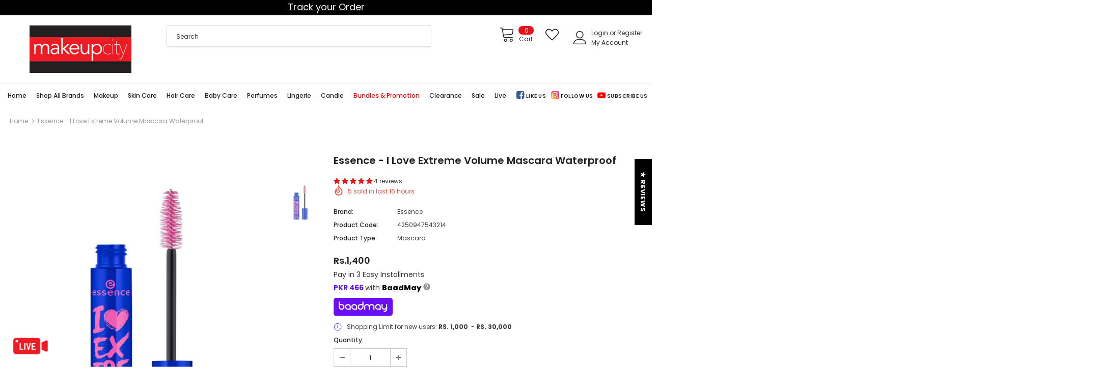

--- FILE ---
content_type: text/html; charset=utf-8
request_url: https://www.makeupcityshop.com/products/4250947543214
body_size: 109075
content:
<!doctype html>
<!--[if lt IE 7]><html class="no-js lt-ie9 lt-ie8 lt-ie7" lang="en"> <![endif]-->
<!--[if IE 7]><html class="no-js lt-ie9 lt-ie8" lang="en"> <![endif]-->
<!--[if IE 8]><html class="no-js lt-ie9" lang="en"> <![endif]-->
<!--[if IE 9 ]><html class="ie9 no-js"> <![endif]-->
<!--[if (gt IE 9)|!(IE)]><!--> <html class="no-js"> <!--<![endif]-->
<head>
<script>
window.KiwiSizing = window.KiwiSizing === undefined ? {} : window.KiwiSizing;
KiwiSizing.shop = "make-up-city-pakistan.myshopify.com";


KiwiSizing.data = {
  collections: "276811448513,422659752172,268479725761,278162702529,264849424577,264849555649,264851357889,277910716609,407469654252,268479070401,440041013484",
  tags: "brand_Essence,Category_Eyes,Category_Make Up,Essence Mascaras,Eyes,Eyes_Mascara,Hottest,Makeup,Mascara,Perosnal_Care,Price_PKR. 100 - PKR. 3000",
  product: "6914238939329",
  vendor: "Essence",
  type: "Mascara",
  title: "Essence - I Love Extreme Volume Mascara Waterproof",
  images: ["\/\/www.makeupcityshop.com\/cdn\/shop\/products\/essence_i_love_extreme_volume_mascara_waterproof.jpg?v=1630921845"],
  options: [{"name":"Title","position":1,"values":["Default Title"]}],
  variants: [{"id":40678636060865,"title":"Default Title","option1":"Default Title","option2":null,"option3":null,"sku":"4250947543214","requires_shipping":true,"taxable":false,"featured_image":null,"available":true,"name":"Essence - I Love Extreme Volume Mascara Waterproof","public_title":null,"options":["Default Title"],"price":140000,"weight":500,"compare_at_price":null,"inventory_management":"shopify","barcode":"4250947543214","requires_selling_plan":false,"selling_plan_allocations":[]}],
};

</script>


  
  <!-- Google Tag Manager -->
<script>(function(w,d,s,l,i){w[l]=w[l]||[];w[l].push({'gtm.start':
new Date().getTime(),event:'gtm.js'});var f=d.getElementsByTagName(s)[0],
j=d.createElement(s),dl=l!='dataLayer'?'&l='+l:'';j.async=true;j.src=
'https://www.googletagmanager.com/gtm.js?id='+i+dl;f.parentNode.insertBefore(j,f);
})(window,document,'script','dataLayer','GTM-NNR6KZL');</script>
<!-- End Google Tag Manager -->

  <!-- Meta Pixel Code -->
<script>
!function(f,b,e,v,n,t,s)
{if(f.fbq)return;n=f.fbq=function(){n.callMethod?
n.callMethod.apply(n,arguments):n.queue.push(arguments)};
if(!f._fbq)f._fbq=n;n.push=n;n.loaded=!0;n.version='2.0';
n.queue=[];t=b.createElement(e);t.async=!0;
t.src=v;s=b.getElementsByTagName(e)[0];
s.parentNode.insertBefore(t,s)}(window, document,'script',
'https://connect.facebook.net/en_US/fbevents.js');
fbq('init', '1082109249612248');
fbq('track', 'PageView');
</script>
<noscript><img height="1" width="1" style="display:none"
src="https://www.facebook.com/tr?id=1082109249612248&ev=PageView&noscript=1"
/></noscript>
<!-- End Meta Pixel Code -->

  
  <!-- Basic page needs ================================================== -->
  <meta charset="utf-8">
  <meta http-equiv="X-UA-Compatible" content="IE=edge,chrome=1">

	
  <!-- Title and description ================================================== -->
  <title>
  Essence - I Love Extreme Volume Mascara Waterproof &ndash; Makeup City Pakistan
  </title>

  
  <meta name="description" content="Extreme volume in waterproof! The large fiber brush coats every lash for splash-proof volume. Opthalmologically tested.**Colors may slightly vary in physical due to lighting and photographic shades.">
  

  <!-- Product meta ================================================== -->
  


  <meta property="og:type" content="product">
  <meta property="og:title" content="Essence - I Love Extreme Volume Mascara Waterproof">
  
  <meta property="og:image" content="http://www.makeupcityshop.com/cdn/shop/products/essence_i_love_extreme_volume_mascara_waterproof_grande.jpg?v=1630921845">
  <meta property="og:image:secure_url" content="https://www.makeupcityshop.com/cdn/shop/products/essence_i_love_extreme_volume_mascara_waterproof_grande.jpg?v=1630921845">
  
  <meta property="og:price:amount" content="1,400">
  <meta property="og:price:currency" content="PKR">


  <meta property="og:description" content="Extreme volume in waterproof! The large fiber brush coats every lash for splash-proof volume. Opthalmologically tested.**Colors may slightly vary in physical due to lighting and photographic shades.">


  <meta property="og:url" content="https://www.makeupcityshop.com/products/4250947543214">
  <meta property="og:site_name" content="Makeup City Pakistan">
  <!-- /snippets/twitter-card.liquid -->





  <meta name="twitter:card" content="product">
  <meta name="twitter:title" content="Essence - I Love Extreme Volume Mascara Waterproof">
  <meta name="twitter:description" content="Extreme volume in waterproof! The large fiber brush coats every lash for splash-proof volume. Opthalmologically tested.**Colors may slightly vary in physical due to lighting and photographic shades.">
  <meta name="twitter:image" content="https://www.makeupcityshop.com/cdn/shop/products/essence_i_love_extreme_volume_mascara_waterproof_medium.jpg?v=1630921845">
  <meta name="twitter:image:width" content="240">
  <meta name="twitter:image:height" content="240">
  <meta name="twitter:label1" content="Price">
  <meta name="twitter:data1" content="Rs.1,400 PKR">
  
  <meta name="twitter:label2" content="Brand">
  <meta name="twitter:data2" content="Essence">
  




 <link rel="stylesheet" href="https://baadmay.com/assets/baadmay-styles.css">
  <script src="https://code.jquery.com/jquery-3.6.0.slim.min.js" integrity="sha256-u7e5khyithlIdTpu22PHhENmPcRdFiHRjhAuHcs05RI=" crossorigin="anonymous"></script>
  <script src="https://baadmay.com/assets/baadmay-scripts.js"></script>
  <script src="https://ajax.googleapis.com/ajax/libs/jquery/3.1.0/jquery.min.js"></script>


    
  <!-- Helpers ================================================== -->
  <link rel="canonical" href="https://www.makeupcityshop.com/products/4250947543214">
  <link canonical-shop-url="https://www.makeupcityshop.com/">
  <meta name="viewport" content="width=device-width, initial-scale=1, maximum-scale=1, user-scalable=0, minimal-ui">
  <link rel="preload" href="//www.makeupcityshop.com/cdn/shop/t/9/assets/vendor.min.css?v=82302874232888662901727982338" as="style">
  <!-- <link rel="preload" href="//www.makeupcityshop.com/cdn/shop/t/9/assets/theme-styles.css?v=59907824338031178281764943513" as="style">
  <link rel="preload" href="//www.makeupcityshop.com/cdn/shop/t/9/assets/theme-styles-responsive.css?v=817587162370350071727941084" as="style"> -->
  <link rel="preload" href="//www.makeupcityshop.com/cdn/shop/t/9/assets/theme.min.css?v=111765800943229366681765041503" as="style">
  <link rel="preload" href="//www.makeupcityshop.com/cdn/shop/t/9/assets/theme-settings.css?v=150588091216279214771727941084" as="style">
  <link rel="preload" href="//www.makeupcityshop.com/cdn/shop/t/9/assets/header-05.css?v=5999237091016040141727941084" as="style">
  <link rel="preload" href="//www.makeupcityshop.com/cdn/shop/t/9/assets/header-06.css?v=84349567405059168581727941084" as="style">
  <link rel="preload" href="//www.makeupcityshop.com/cdn/shop/t/9/assets/footer-06.css?v=44150507389243462391727941084" as="style">
  <link rel="preload" href="//www.makeupcityshop.com/cdn/shop/t/9/assets/footer-07.css?v=98128527296320222641727941084" as="style">
  <link rel="preload" href="//www.makeupcityshop.com/cdn/shop/t/9/assets/product-skin.css?v=58471908767177355391727941084" as="style">
  <link rel="preload" href="//www.makeupcityshop.com/cdn/shop/t/9/assets/layout_style_1170.css?v=69918628147560273511727941084" as="style">
  <link rel="preload" href="//www.makeupcityshop.com/cdn/shop/t/9/assets/layout_style_fullwidth.css?v=170831647504808111471727941084" as="style">
  <link rel="stylesheet" href="//www.makeupcityshop.com/cdn/shop/t/9/assets/owl.carousel.min.css?v=27665892989136452601733752281">

  <!-- Favicon -->
  
  <link rel="shortcut icon" href="//www.makeupcityshop.com/cdn/shop/files/m_74a86d37-33e6-420d-8e73-d6d59ca04e6a_32x32.png?v=1624556755" type="image/png">
  
  
  <!-- Styles -->
  <style data-shopify>
    
@import url('https://fonts.googleapis.com/css?family=Poppins:300,300i,400,400i,500,500i,600,600i,700,700i,800,800i&display=swap');
			

          
			
          
      
    :root {
      --font_size: 12px;
      --font_size_minus1: 11px;
      --font_size_minus2: 10px;
      --font_size_minus3: 9px;
      --font_size_minus4: 8px;
      --font_size_plus1: 13px;
      --font_size_plus2: 14px;
      --font_size_plus3: 15px;
      --font_size_plus4: 16px;
      --font_size_plus6: 18px;
      --font_size_plus7: 19px;
      --font_size_plus8: 20px;
      --font_size_plus9: 21px;
      --font_size_plus10: 22px;
      --font_size_plus12: 24px;
      --font_size_plus13: 25px;
      --font_size_plus14: 26px;
      --font_size_plus16: 28px;
      --font_size_plus18: 30px;
      --font_size_plus21: 33px;
      --font_size_plus22: 34px;
      --font_size_plus23: 35px;
      --font_size_plus24: 36px;
      --font_size_plus33: 45px;

	  --fonts_name: Poppins;
	  --fonts_name_2: Poppins;

      /* Color */
      --body_bg: #ffffff;
      --body_color: #3c3c3c;
      --link_color: #0688e2;
      --link_color_hover: #232323;

      /* Breadcrumb */
      --breadcrumb_color : #999999;
      --breadcrumb_text_transform : capitalize;

      /* Header and Title */
      --page_title_font_size: 20px;
      --page_title_font_size_minus4: 16px;
      --page_title_font_size_plus5: 25px;
      --page_title_color: #232323;
      --page_title_text_align : left;

      /* Product  */
      --product_text_transform : none;
      --product_name_text_align : left;
      --color_title_pr: #232323;
      --color_title_pr_hover: #232323;
      --color_vendor : #232323;
      --sale_text : #fff;
      --bg_sale : #e95144;
      --custom_label_text : #fff;
      --custom_label_bg : #323232;
      --bundle_label_text : #fff;
      --bundle_label_bg : #232323;
      --new_label_text : #323232;
      --new_label_bg : #fff;
      --new_label_border : #f6f6f6;
      --sold_out_text : #fff;
      --bg_sold_out : #c1c1c1;
      --color_price: #232323;
      --color_price_sale: #e95144;
      --color_compare_price: #969696;
      --color_compare_product: #fff;
      
        --color_quick_view: rgba(255, 255, 255, 0.7);
        --bg_quick_view: rgba(0, 0, 0, 0.8);
      
      --color_wishlist: #232323;
      --bg_wishlist: #ffe5e5;
      --bg_wishlist_active: #ffe5e5;


      /* Button 1 */
      --background_1: #ea101a;
      --color_1 : #ffffff;
      --border_1 : #ea101a;

      /* Button 2 */
      --background_2: #fff;
      --color_2 : #232323;
      --border_2 : #232323;

      /* Button 3 */
      --background_3: #ea101a;
      --color_3 : #ffffff;
      --border_3 : #ea101a;


      /* Border Color */
      --border_widget_title : #e0e0e0;
      --border_color_1 : #ebebeb;
      --border_color_2: #e7e7e7;
      --border_page_title: #eaeaea;
      --border_input: #cbcbcb;
      --border_checkbox: #d0d0d0;
      --border_dropdown: #dadada;
      --border_bt_sidebar : #e6e6e6;
      --color_ipt: #3c3c3c;
      --color_icon_drop: #6b6b6b;

      
      --color_slick_arrow: #323232;
      --color_border_slick_arrow: #323232;
      --color_bg_slick_arrow: #ffffff;
      

      /*color Mobile*/

      --color_menu_mb: #232323;
      --color_menu_level3: #3c3c3c;

      /* Mixin ================= */
      
          --padding_btn: 8px 15px 6px;
          --padding_btn_bundle: 10px 15px 8px 15px;
          --padding_btn_qv_add_to_cart: 12px 15px 10px;
          --font_size_btn: 13px;
          --letter_spacing_btn: .05em;
      

      
      
          --color-price-box: var(--color_compare_price);
      

      --color_review: #232323;
      --color_review_empty: #232323;

      --border-product-image: #e6e6e6;

      
      --border-radius-17: 17px;
      --border-radius-50: 50%;
      
    }
</style>
  <link href="//www.makeupcityshop.com/cdn/shop/t/9/assets/vendor.min.css?v=82302874232888662901727982338" rel="stylesheet" type="text/css" media="all" />
<!-- <link href="//www.makeupcityshop.com/cdn/shop/t/9/assets/theme-styles.css?v=59907824338031178281764943513" rel="stylesheet" type="text/css" media="all" />
<link href="//www.makeupcityshop.com/cdn/shop/t/9/assets/theme-styles-responsive.css?v=817587162370350071727941084" rel="stylesheet" type="text/css" media="all" /> -->
<link href="//www.makeupcityshop.com/cdn/shop/t/9/assets/theme.min.css?v=111765800943229366681765041503" rel="stylesheet" type="text/css" media="all" />
<link href="//www.makeupcityshop.com/cdn/shop/t/9/assets/theme-settings.css?v=150588091216279214771727941084" rel="stylesheet" type="text/css" media="all" />















  
   <!-- Scripts -->
  <script src="//www.makeupcityshop.com/cdn/shop/t/9/assets/jquery.min.js?v=56888366816115934351727941084" type="text/javascript"></script>
<script src="//www.makeupcityshop.com/cdn/shop/t/9/assets/jquery-cookie.min.js?v=72365755745404048181727941084" type="text/javascript"></script>
<script src="//www.makeupcityshop.com/cdn/shop/t/9/assets/lazysizes.min.js?v=84414966064882348651727941084" type="text/javascript"></script>

<script>
  	window.lazySizesConfig = window.lazySizesConfig || {};
    lazySizesConfig.loadMode = 1;
    window.lazySizesConfig.init = false;
    lazySizes.init();
  
    window.ajax_cart = "none";
    window.money_format = "Rs.{{amount_no_decimals}}";//"Rs.{{amount_no_decimals}} PKR";
    window.shop_currency = "PKR";
    window.show_multiple_currencies = false;
    window.use_color_swatch = true;
    window.color_swatch_style = "normal";
    window.enable_sidebar_multiple_choice = true;
    window.file_url = "//www.makeupcityshop.com/cdn/shop/files/?32629";
    window.asset_url = "";
    window.router = "";
    window.swatch_recently = "color";
    window.layout_style = "layout_style_1";
    window.product_style = "default";
    
    window.inventory_text = {
        in_stock: "In stock",
        many_in_stock: "Many in stock",
        out_of_stock: "Out of stock",
        add_to_cart: "Add to cart",
        add_all_to_cart: "Add all to Cart",
        sold_out: "Sold Out",
        select_options : "Select options",
        unavailable: "Sold Out",
        view_all_collection: "View All",
        no_more_product: "No more product",
        show_options: "Show Variants",
        hide_options: "Hide Variants",
        adding : "Adding",
        thank_you : "Thank You",
        add_more : "Add More",
        cart_feedback : "Added",
        add_wishlist : "Add to Wish List",
        remove_wishlist : "Remove Wish List",
        add_wishlist_1 : "Add to wishlist",
        remove_wishlist_1 : "Remove wishlist",
        previous: "Prev",
        next: "Next",
      	pre_order : "Pre Order",
        hotStock: "Hurry up! only [inventory] left",
        view_more: "View All",
        view_less : "View Less",
        days : "Days",
        hours : "Hours",
        mins : "Mins",
        secs : "Secs",

        customlabel: "Custom Label",
        newlabel: "New",
        salelabel: "Sale",
        soldoutlabel: "Sold Out",
        bundlelabel: "Bundle",

        message_compare : "You must select at least two products to compare!",
        message_iscart : "is added to your shopping cart.",

        add_compare : "Add to compare",
        remove_compare : "Remove compare",
        remove: "Remove",
        warning_quantity: "Maximum quantity",
    };
    window.multi_lang = false;
    window.infinity_scroll_feature = true;
    window.newsletter_popup = false;
    window.hidden_newsletter = false;
    window.option_ptoduct1 = "size";
    window.option_ptoduct2 = "color";
    window.option_ptoduct3 = "option 3"

    /* Free Shipping Message */
    window.free_shipping_color1 = "#F44336";  
    window.free_shipping_color2 = "#FF9800";
    window.free_shipping_color3 = "#69c69c";
    window.free_shipping_price = 9999;
    window.free_shipping_text = {
        free_shipping_message_1: "You qualify for free shipping!",
        free_shipping_message_2:"Only",
        free_shipping_message_3: "away from",
        free_shipping_message_4: "free shipping",
        free_shipping_1: "Free",
        free_shipping_2: "TBD",
    }

</script>

  <!-- Header hook for plugins ================================ -->
  <script>window.performance && window.performance.mark && window.performance.mark('shopify.content_for_header.start');</script><meta name="google-site-verification" content="W7IEaW2fiqaZSMrzjuCu2RskWM8_dSNAqdGiCiJHtoU">
<meta name="facebook-domain-verification" content="grw2m97ugabplikwvoo2obxy7cqncn">
<meta id="shopify-digital-wallet" name="shopify-digital-wallet" content="/56142594241/digital_wallets/dialog">
<link rel="alternate" type="application/json+oembed" href="https://www.makeupcityshop.com/products/4250947543214.oembed">
<script async="async" src="/checkouts/internal/preloads.js?locale=en-PK"></script>
<script id="shopify-features" type="application/json">{"accessToken":"298b9bbb8f17093868971af245cd7ec2","betas":["rich-media-storefront-analytics"],"domain":"www.makeupcityshop.com","predictiveSearch":true,"shopId":56142594241,"locale":"en"}</script>
<script>var Shopify = Shopify || {};
Shopify.shop = "make-up-city-pakistan.myshopify.com";
Shopify.locale = "en";
Shopify.currency = {"active":"PKR","rate":"1.0"};
Shopify.country = "PK";
Shopify.theme = {"name":"Homepage-2","id":146338283756,"schema_name":"Ella","schema_version":"4.0.0","theme_store_id":null,"role":"main"};
Shopify.theme.handle = "null";
Shopify.theme.style = {"id":null,"handle":null};
Shopify.cdnHost = "www.makeupcityshop.com/cdn";
Shopify.routes = Shopify.routes || {};
Shopify.routes.root = "/";</script>
<script type="module">!function(o){(o.Shopify=o.Shopify||{}).modules=!0}(window);</script>
<script>!function(o){function n(){var o=[];function n(){o.push(Array.prototype.slice.apply(arguments))}return n.q=o,n}var t=o.Shopify=o.Shopify||{};t.loadFeatures=n(),t.autoloadFeatures=n()}(window);</script>
<script id="shop-js-analytics" type="application/json">{"pageType":"product"}</script>
<script defer="defer" async type="module" src="//www.makeupcityshop.com/cdn/shopifycloud/shop-js/modules/v2/client.init-shop-cart-sync_IZsNAliE.en.esm.js"></script>
<script defer="defer" async type="module" src="//www.makeupcityshop.com/cdn/shopifycloud/shop-js/modules/v2/chunk.common_0OUaOowp.esm.js"></script>
<script type="module">
  await import("//www.makeupcityshop.com/cdn/shopifycloud/shop-js/modules/v2/client.init-shop-cart-sync_IZsNAliE.en.esm.js");
await import("//www.makeupcityshop.com/cdn/shopifycloud/shop-js/modules/v2/chunk.common_0OUaOowp.esm.js");

  window.Shopify.SignInWithShop?.initShopCartSync?.({"fedCMEnabled":true,"windoidEnabled":true});

</script>
<script>(function() {
  var isLoaded = false;
  function asyncLoad() {
    if (isLoaded) return;
    isLoaded = true;
    var urls = ["https:\/\/cfe-app.herokuapp.com\/get_script\/fd817942a87311edad25def94d29cc33.js?shop=make-up-city-pakistan.myshopify.com","https:\/\/js.smile.io\/v1\/smile-shopify.js?shop=make-up-city-pakistan.myshopify.com","https:\/\/widgetic.com\/sdk\/sdk.js?shop=make-up-city-pakistan.myshopify.com","https:\/\/dev.influencerbit.com\/sdk\/script\/v1\/main.min.js?shop=make-up-city-pakistan.myshopify.com","https:\/\/d2fk970j0emtue.cloudfront.net\/shop\/js\/free-gift-cart-upsell-pro.min.js?shop=make-up-city-pakistan.myshopify.com"];
    for (var i = 0; i < urls.length; i++) {
      var s = document.createElement('script');
      s.type = 'text/javascript';
      s.async = true;
      s.src = urls[i];
      var x = document.getElementsByTagName('script')[0];
      x.parentNode.insertBefore(s, x);
    }
  };
  if(window.attachEvent) {
    window.attachEvent('onload', asyncLoad);
  } else {
    window.addEventListener('load', asyncLoad, false);
  }
})();</script>
<script id="__st">var __st={"a":56142594241,"offset":18000,"reqid":"bf496eea-3f61-49af-b0ca-055a5c9a4112-1768432551","pageurl":"www.makeupcityshop.com\/products\/4250947543214","u":"ea630b6ecc88","p":"product","rtyp":"product","rid":6914238939329};</script>
<script>window.ShopifyPaypalV4VisibilityTracking = true;</script>
<script id="captcha-bootstrap">!function(){'use strict';const t='contact',e='account',n='new_comment',o=[[t,t],['blogs',n],['comments',n],[t,'customer']],c=[[e,'customer_login'],[e,'guest_login'],[e,'recover_customer_password'],[e,'create_customer']],r=t=>t.map((([t,e])=>`form[action*='/${t}']:not([data-nocaptcha='true']) input[name='form_type'][value='${e}']`)).join(','),a=t=>()=>t?[...document.querySelectorAll(t)].map((t=>t.form)):[];function s(){const t=[...o],e=r(t);return a(e)}const i='password',u='form_key',d=['recaptcha-v3-token','g-recaptcha-response','h-captcha-response',i],f=()=>{try{return window.sessionStorage}catch{return}},m='__shopify_v',_=t=>t.elements[u];function p(t,e,n=!1){try{const o=window.sessionStorage,c=JSON.parse(o.getItem(e)),{data:r}=function(t){const{data:e,action:n}=t;return t[m]||n?{data:e,action:n}:{data:t,action:n}}(c);for(const[e,n]of Object.entries(r))t.elements[e]&&(t.elements[e].value=n);n&&o.removeItem(e)}catch(o){console.error('form repopulation failed',{error:o})}}const l='form_type',E='cptcha';function T(t){t.dataset[E]=!0}const w=window,h=w.document,L='Shopify',v='ce_forms',y='captcha';let A=!1;((t,e)=>{const n=(g='f06e6c50-85a8-45c8-87d0-21a2b65856fe',I='https://cdn.shopify.com/shopifycloud/storefront-forms-hcaptcha/ce_storefront_forms_captcha_hcaptcha.v1.5.2.iife.js',D={infoText:'Protected by hCaptcha',privacyText:'Privacy',termsText:'Terms'},(t,e,n)=>{const o=w[L][v],c=o.bindForm;if(c)return c(t,g,e,D).then(n);var r;o.q.push([[t,g,e,D],n]),r=I,A||(h.body.append(Object.assign(h.createElement('script'),{id:'captcha-provider',async:!0,src:r})),A=!0)});var g,I,D;w[L]=w[L]||{},w[L][v]=w[L][v]||{},w[L][v].q=[],w[L][y]=w[L][y]||{},w[L][y].protect=function(t,e){n(t,void 0,e),T(t)},Object.freeze(w[L][y]),function(t,e,n,w,h,L){const[v,y,A,g]=function(t,e,n){const i=e?o:[],u=t?c:[],d=[...i,...u],f=r(d),m=r(i),_=r(d.filter((([t,e])=>n.includes(e))));return[a(f),a(m),a(_),s()]}(w,h,L),I=t=>{const e=t.target;return e instanceof HTMLFormElement?e:e&&e.form},D=t=>v().includes(t);t.addEventListener('submit',(t=>{const e=I(t);if(!e)return;const n=D(e)&&!e.dataset.hcaptchaBound&&!e.dataset.recaptchaBound,o=_(e),c=g().includes(e)&&(!o||!o.value);(n||c)&&t.preventDefault(),c&&!n&&(function(t){try{if(!f())return;!function(t){const e=f();if(!e)return;const n=_(t);if(!n)return;const o=n.value;o&&e.removeItem(o)}(t);const e=Array.from(Array(32),(()=>Math.random().toString(36)[2])).join('');!function(t,e){_(t)||t.append(Object.assign(document.createElement('input'),{type:'hidden',name:u})),t.elements[u].value=e}(t,e),function(t,e){const n=f();if(!n)return;const o=[...t.querySelectorAll(`input[type='${i}']`)].map((({name:t})=>t)),c=[...d,...o],r={};for(const[a,s]of new FormData(t).entries())c.includes(a)||(r[a]=s);n.setItem(e,JSON.stringify({[m]:1,action:t.action,data:r}))}(t,e)}catch(e){console.error('failed to persist form',e)}}(e),e.submit())}));const S=(t,e)=>{t&&!t.dataset[E]&&(n(t,e.some((e=>e===t))),T(t))};for(const o of['focusin','change'])t.addEventListener(o,(t=>{const e=I(t);D(e)&&S(e,y())}));const B=e.get('form_key'),M=e.get(l),P=B&&M;t.addEventListener('DOMContentLoaded',(()=>{const t=y();if(P)for(const e of t)e.elements[l].value===M&&p(e,B);[...new Set([...A(),...v().filter((t=>'true'===t.dataset.shopifyCaptcha))])].forEach((e=>S(e,t)))}))}(h,new URLSearchParams(w.location.search),n,t,e,['guest_login'])})(!0,!0)}();</script>
<script integrity="sha256-4kQ18oKyAcykRKYeNunJcIwy7WH5gtpwJnB7kiuLZ1E=" data-source-attribution="shopify.loadfeatures" defer="defer" src="//www.makeupcityshop.com/cdn/shopifycloud/storefront/assets/storefront/load_feature-a0a9edcb.js" crossorigin="anonymous"></script>
<script data-source-attribution="shopify.dynamic_checkout.dynamic.init">var Shopify=Shopify||{};Shopify.PaymentButton=Shopify.PaymentButton||{isStorefrontPortableWallets:!0,init:function(){window.Shopify.PaymentButton.init=function(){};var t=document.createElement("script");t.src="https://www.makeupcityshop.com/cdn/shopifycloud/portable-wallets/latest/portable-wallets.en.js",t.type="module",document.head.appendChild(t)}};
</script>
<script data-source-attribution="shopify.dynamic_checkout.buyer_consent">
  function portableWalletsHideBuyerConsent(e){var t=document.getElementById("shopify-buyer-consent"),n=document.getElementById("shopify-subscription-policy-button");t&&n&&(t.classList.add("hidden"),t.setAttribute("aria-hidden","true"),n.removeEventListener("click",e))}function portableWalletsShowBuyerConsent(e){var t=document.getElementById("shopify-buyer-consent"),n=document.getElementById("shopify-subscription-policy-button");t&&n&&(t.classList.remove("hidden"),t.removeAttribute("aria-hidden"),n.addEventListener("click",e))}window.Shopify?.PaymentButton&&(window.Shopify.PaymentButton.hideBuyerConsent=portableWalletsHideBuyerConsent,window.Shopify.PaymentButton.showBuyerConsent=portableWalletsShowBuyerConsent);
</script>
<script>
  function portableWalletsCleanup(e){e&&e.src&&console.error("Failed to load portable wallets script "+e.src);var t=document.querySelectorAll("shopify-accelerated-checkout .shopify-payment-button__skeleton, shopify-accelerated-checkout-cart .wallet-cart-button__skeleton"),e=document.getElementById("shopify-buyer-consent");for(let e=0;e<t.length;e++)t[e].remove();e&&e.remove()}function portableWalletsNotLoadedAsModule(e){e instanceof ErrorEvent&&"string"==typeof e.message&&e.message.includes("import.meta")&&"string"==typeof e.filename&&e.filename.includes("portable-wallets")&&(window.removeEventListener("error",portableWalletsNotLoadedAsModule),window.Shopify.PaymentButton.failedToLoad=e,"loading"===document.readyState?document.addEventListener("DOMContentLoaded",window.Shopify.PaymentButton.init):window.Shopify.PaymentButton.init())}window.addEventListener("error",portableWalletsNotLoadedAsModule);
</script>

<script type="module" src="https://www.makeupcityshop.com/cdn/shopifycloud/portable-wallets/latest/portable-wallets.en.js" onError="portableWalletsCleanup(this)" crossorigin="anonymous"></script>
<script nomodule>
  document.addEventListener("DOMContentLoaded", portableWalletsCleanup);
</script>

<link id="shopify-accelerated-checkout-styles" rel="stylesheet" media="screen" href="https://www.makeupcityshop.com/cdn/shopifycloud/portable-wallets/latest/accelerated-checkout-backwards-compat.css" crossorigin="anonymous">
<style id="shopify-accelerated-checkout-cart">
        #shopify-buyer-consent {
  margin-top: 1em;
  display: inline-block;
  width: 100%;
}

#shopify-buyer-consent.hidden {
  display: none;
}

#shopify-subscription-policy-button {
  background: none;
  border: none;
  padding: 0;
  text-decoration: underline;
  font-size: inherit;
  cursor: pointer;
}

#shopify-subscription-policy-button::before {
  box-shadow: none;
}

      </style>

<script>window.performance && window.performance.mark && window.performance.mark('shopify.content_for_header.end');</script>

  <!--[if lt IE 9]>
  <script src="//html5shiv.googlecode.com/svn/trunk/html5.js" type="text/javascript"></script>
  <![endif]-->

  
  
  

  <script>

    Shopify.productOptionsMap = {};
    Shopify.quickViewOptionsMap = {};

    Shopify.updateOptionsInSelector = function(selectorIndex, wrapperSlt) {
        Shopify.optionsMap = wrapperSlt === '.product' ? Shopify.productOptionsMap : Shopify.quickViewOptionsMap;

        switch (selectorIndex) {
            case 0:
                var key = 'root';
                var selector = $(wrapperSlt + ' .single-option-selector:eq(0)');
                break;
            case 1:
                var key = $(wrapperSlt + ' .single-option-selector:eq(0)').val();
                var selector = $(wrapperSlt + ' .single-option-selector:eq(1)');
                break;
            case 2:
                var key = $(wrapperSlt + ' .single-option-selector:eq(0)').val();
                key += ' / ' + $(wrapperSlt + ' .single-option-selector:eq(1)').val();
                var selector = $(wrapperSlt + ' .single-option-selector:eq(2)');
        }

        var initialValue = selector.val();
        selector.empty();

        var availableOptions = Shopify.optionsMap[key];

        if (availableOptions && availableOptions.length) {
            for (var i = 0; i < availableOptions.length; i++) {
                var option = availableOptions[i].replace('-sold-out','');
                var newOption = $('<option></option>').val(option).html(option);

                selector.append(newOption);
            }

            $(wrapperSlt + ' .swatch[data-option-index="' + selectorIndex + '"] .swatch-element').each(function() {
                // debugger;
                if ($.inArray($(this).attr('data-value'), availableOptions) !== -1) {
                    $(this).addClass('available').removeClass('soldout').find(':radio').prop('disabled',false).prop('checked',true);
                }
                else {
                    if ($.inArray($(this).attr('data-value') + '-sold-out', availableOptions) !== -1) {
                        $(this).addClass('available').addClass('soldout').find(':radio').prop('disabled',false).prop('checked',true);
                    } else {
                        $(this).removeClass('available').addClass('soldout').find(':radio').prop('disabled',true).prop('checked',false);
                    }
                    
                }
            });

            if ($.inArray(initialValue, availableOptions) !== -1) {
                selector.val(initialValue);
            }

            selector.trigger('change');
        };
    };

    Shopify.linkOptionSelectors = function(product, wrapperSlt, check) {
        // Building our mapping object.
        Shopify.optionsMap = wrapperSlt === '.product' ? Shopify.productOptionsMap : Shopify.quickViewOptionsMap;
        var arr_1= [],
            arr_2= [],
            arr_3= [];
        for (var i = 0; i < product.variants.length; i++) {
            var variant = product.variants[i];

            if (variant) {
                if (window.use_color_swatch) {
                    if (variant.available) {
                        // Gathering values for the 1st drop-down.
                        Shopify.optionsMap['root'] = Shopify.optionsMap['root'] || [];

                        if ($.inArray(variant.option1 + '-sold-out', Shopify.optionsMap['root']) !== -1) {
                            Shopify.optionsMap['root'].pop();
                        } 

                        arr_1.push(variant.option1);
                        arr_1 = $.unique(arr_1);

                        Shopify.optionsMap['root'].push(variant.option1);

                        Shopify.optionsMap['root'] = Shopify.uniq(Shopify.optionsMap['root']);

                        // Gathering values for the 2nd drop-down.
                        if (product.options.length > 1) {
                        var key = variant.option1;
                            Shopify.optionsMap[key] = Shopify.optionsMap[key] || [];
                            // if ($.inArray(variant.option2 + '-sold-out', Shopify.optionsMap[key]) !== -1) {
                            //     Shopify.optionsMap[key].pop();
                            // } 
                            Shopify.optionsMap[key].push(variant.option2);
                            if ($.inArray(variant.option2, arr_2) === -1) {
                                arr_2.push(variant.option2);
                                arr_2 = $.unique(arr_2);
                            }
                            Shopify.optionsMap[key] = Shopify.uniq(Shopify.optionsMap[key]);
                        }

                        // Gathering values for the 3rd drop-down.
                        if (product.options.length === 3) {
                            var key = variant.option1 + ' / ' + variant.option2;
                            Shopify.optionsMap[key] = Shopify.optionsMap[key] || [];
                            Shopify.optionsMap[key].push(variant.option3);

                            if ($.inArray(variant.option3, arr_3) === -1) {
                                arr_3.push(variant.option3);
                                arr_3 = $.unique(arr_3);
                            }
                            
                            Shopify.optionsMap[key] = Shopify.uniq(Shopify.optionsMap[key]);
                        }
                    } else {
                        // Gathering values for the 1st drop-down.
                        Shopify.optionsMap['root'] = Shopify.optionsMap['root'] || [];
                        if ($.inArray(variant.option1, arr_1) === -1) {
                            Shopify.optionsMap['root'].push(variant.option1 + '-sold-out');
                        }
                        
                        Shopify.optionsMap['root'] = Shopify.uniq(Shopify.optionsMap['root']);

                        // Gathering values for the 2nd drop-down.
                        if (product.options.length > 1) {
                            var key = variant.option1;
                            Shopify.optionsMap[key] = Shopify.optionsMap[key] || [];
                            // Shopify.optionsMap[key].push(variant.option2);

                            // if ($.inArray(variant.option2, arr_2) === -1) {
                                Shopify.optionsMap[key].push(variant.option2 + '-sold-out');
                            // }
                            
                            Shopify.optionsMap[key] = Shopify.uniq(Shopify.optionsMap[key]);
                        }

                        // Gathering values for the 3rd drop-down.
                        if (product.options.length === 3) {
                            var key = variant.option1 + ' / ' + variant.option2;
                            Shopify.optionsMap[key] = Shopify.optionsMap[key] || [];
//                             if ($.inArray(variant.option3, arr_3) === -1) {
                                Shopify.optionsMap[key].push(variant.option3 + '-sold-out');
//                             }
                            Shopify.optionsMap[key] = Shopify.uniq(Shopify.optionsMap[key]);
                        }

                    }
                } else {
                    // Gathering values for the 1st drop-down.
                    if (check) {
                        if (variant.available) {
                            Shopify.optionsMap['root'] = Shopify.optionsMap['root'] || [];
                            Shopify.optionsMap['root'].push(variant.option1);
                            Shopify.optionsMap['root'] = Shopify.uniq(Shopify.optionsMap['root']);

                            // Gathering values for the 2nd drop-down.
                            if (product.options.length > 1) {
                            var key = variant.option1;
                                Shopify.optionsMap[key] = Shopify.optionsMap[key] || [];
                                Shopify.optionsMap[key].push(variant.option2);
                                Shopify.optionsMap[key] = Shopify.uniq(Shopify.optionsMap[key]);
                            }

                            // Gathering values for the 3rd drop-down.
                            if (product.options.length === 3) {
                                var key = variant.option1 + ' / ' + variant.option2;
                                Shopify.optionsMap[key] = Shopify.optionsMap[key] || [];
                                Shopify.optionsMap[key].push(variant.option3);
                                Shopify.optionsMap[key] = Shopify.uniq(Shopify.optionsMap[key]);
                            }
                        }
                    } else {
                        Shopify.optionsMap['root'] = Shopify.optionsMap['root'] || [];

                        Shopify.optionsMap['root'].push(variant.option1);
                        Shopify.optionsMap['root'] = Shopify.uniq(Shopify.optionsMap['root']);

                        // Gathering values for the 2nd drop-down.
                        if (product.options.length > 1) {
                        var key = variant.option1;
                            Shopify.optionsMap[key] = Shopify.optionsMap[key] || [];
                            Shopify.optionsMap[key].push(variant.option2);
                            Shopify.optionsMap[key] = Shopify.uniq(Shopify.optionsMap[key]);
                        }

                        // Gathering values for the 3rd drop-down.
                        if (product.options.length === 3) {
                            var key = variant.option1 + ' / ' + variant.option2;
                            Shopify.optionsMap[key] = Shopify.optionsMap[key] || [];
                            Shopify.optionsMap[key].push(variant.option3);
                            Shopify.optionsMap[key] = Shopify.uniq(Shopify.optionsMap[key]);
                        }
                    }
                    
                }
            }
        };

        // Update options right away.
        Shopify.updateOptionsInSelector(0, wrapperSlt);

        if (product.options.length > 1) Shopify.updateOptionsInSelector(1, wrapperSlt);
        if (product.options.length === 3) Shopify.updateOptionsInSelector(2, wrapperSlt);

        // When there is an update in the first dropdown.
        $(wrapperSlt + " .single-option-selector:eq(0)").change(function() {
            Shopify.updateOptionsInSelector(1, wrapperSlt);
            if (product.options.length === 3) Shopify.updateOptionsInSelector(2, wrapperSlt);
            return true;
        });

        // When there is an update in the second dropdown.
        $(wrapperSlt + " .single-option-selector:eq(1)").change(function() {
            if (product.options.length === 3) Shopify.updateOptionsInSelector(2, wrapperSlt);
            return true;
        });
    };
</script>
  
  <script nomodule src="https://unpkg.com/@google/model-viewer/dist/model-viewer-legacy.js"></script>
  
  
   <meta name="google-site-verification" content="W7IEaW2fiqaZSMrzjuCu2RskWM8_dSNAqdGiCiJHtoU" />
<div class="track-order-search">
<a href="#" onclick="showtrackorder()">Track your Order</a>
</div>




    
  

  
<div id="Display-container" style="background-color: #fbddfb;">
<span class="icon-close">x</span>
<div class="order-track-module";>
<p>&nbsp;</p>
<h3></h3>
<div class="order-tab-nav">
<div id="pills-tabContent" class="tab-content">
<div aria-labelledby="pills-order-tab" role="tabpanel" id="pills-order" class="tab-pane fade show active"><form novalidate="novalidate" id="order-tracking-form" action="#" method="post">
<div class="field order required"><label for="order" class="label"><span><b>Order Number</b></span></label>
<div class="control"><input class="input-text" name="track_order" id="orderName" type="text"> Example: MC1000xxxxx</div>
</div>
<div class="actions-toolbar">
<div class="primary"><button id="submit_btn" type="button" onclick="getTracking()">Track your order</button></div>
</div>
</form></div>
<div aria-labelledby="pills-tracking-tab" role="tabpanel" id="pills-tracking" class="tab-pane fade"><form novalidate="novalidate" id="order-form" action="#" method="post">
<div class="field order hide"></div>
</form></div>
<div aria-labelledby="pills-mobile-tab" role="tabpanel" id="pills-mobile" class="tab-pane fade"><form novalidate="novalidate" class="track-ajax-submit" action="#" method="post">
<div class="actions-toolbar"></div>
</form></div>
</div>
</div>  
  </div>
  <div id="div_tracking_info" class="ordertracking-parent">
<div class="ordertracking-header"></div>
<div class="trackorder-block"></div>
<div style="margin-left: 25px; margin-top: 30px;" id="tracker"></div>
<div style="display: none;" id="trackingResult-visual" class="trackingResult-visual received">
<ul class="text-center clearfix">
<li id="li_received" class="received">
<div class="icon"><i aria-hidden="true" class="fa fa-shopping-basket"></i></div>
<div class="fixed-height">
<p>Placed</p>
</div>
</li>
<li id="li_processed" class="processed">
<div class="icon"><i aria-hidden="true" class="fa fa-cogs"></i></div>
<div class="fixed-height">
<p>In Process</p>
</div>
</li>
<li id="li_shipped" class="shipped">
<div class="icon"><i aria-hidden="true" class="fa fa-truck"></i></div>
<div class="fixed-height">
<p>Shipped</p>
</div>
</li>
</ul>
</div>
<div style="display: none;" id="orderdetails" class="orderdetails">
<div class="panel-heading">
<h3 class="panel-title"><i class="fa fa-shopping-cart"></i> Order Info</h3>
</div>
<table style="display: none;" id="table-orderinfo" class="table orderinfo">
<tbody>
<tr>
<th>Order Id:</th>
<td><span id="span_order_id">AK100604178</span></td>
<th>Order Status</th>
<td><span id="span_order_status">Shipped</span></td>
</tr>
<tr>
<th>Courier</th>
<td><span id="span_order_courier"></span></td>
<th>Tracking Number</th>
<td><span id="span_order_tracking_number">772573195458</span></td>
</tr>
</tbody>
</table>
<div class="panel-heading">
<h3 class="panel-title"><i class="fa fa-shopping-cart"></i> Items Ordered</h3>
</div>
<table style="display: block;" id="mytab1" class="table orderinfo">
<tbody id="mytbody"></tbody>
</table>
</div>
</div>
<!-- Tab Navigation --></div>




  
<style><!--
.track-order-search{
  padding-top: 0.3rem;
  padding-bottom: 0.5rem;
  margin:auto;
  text-align: center;
  background-color: black;
  font-size:18px;
  text-decoration:underline;
  text-decoration-style: single;
  text-decoration-color: white;
}
#trackingResult-visual ul {
    display: flex;
    justify-content: space-evenly;
    margin: 30px 0;
}
#trackingResult-visual ul.clearfix::after{
    display: none !important;
}
.track-order-search a{
  color:white;
}

.order-tab-nav {
    display: inline-block;
    width: 414px;
}
#Display-container{
  display: none;
}
.order-track-module {
    text-align: center;

}

.order-tab-nav .nav-link {
    background-color: #ffffff;
    border: 1px solid #eb1c24;
    color: #eb1c24;
    cursor: pointer;
    font-weight: bold;
    font-size: 16px;
}
.order-tab-nav .tab-pane .label {
    font-size: 14px;
}
.order-tab-nav .nav-link:hover,.order-tab-nav .nav-link.active {
    background-color: #eb1c24;
    color: #ffffff;
}

.order-tab-nav .tab-pane {
    text-align: left;
}
.order-tab-nav .tab-pane .input-text {
    background-color: #ffffff;
    color: #9d9d9d;
    border: 1px solid #d2d2d2;
    width: 100%;
}

.order-tab-nav .tab-pane button {
    background-color: #eb1c24;
    border: 1px solid #eb1c24;
    color: #ffffff;
    padding: 7px 0;
    width: 150px;
    margin-top: 20px;
    text-transform: uppercase;
    font-weight: 700;
    cursor: pointer;
}
.order-tab-nav ul {
    margin: 0 !important;
    display: none;
}
div#tracker {
    margin: 30px 0 0 !important;
}
.order-tab-nav ul li {
    margin: 0 10px 20px 0 !important;
}
.order-tab-nav ul li:before {
    margin: 0 !important;
}
  .track-order-search{
  Display: block;
  
  }



      @media screen and (min-width: 750px) {
    #Display-container {
    position: absolute;
    z-index: 2;
    background: #fff;
    width: 57%;
    top: 60px;
    padding: 0 15px;
    left: 22%;
}
      }
  
    @media screen and (min-width: 1000px) {
    #Display-container {
    position: absolute;
    z-index: 2;
    background: #fff;
    width: 40%;
    top: 60px;
    padding: 0 15px;
    left: 33%;
}
    }


  @media screen and (min-width: 1250px) {
    #Display-container {
    position: absolute;
    z-index: 2;
    background: #fff;
    width: 33%;
    top: 60px;
    padding: 0 15px;
    left: 33%;
}
#keychain-foc .footbar-fixed-product,
#keychain-foc form#add-to-cart-form {
  display: none !important;
}
  }
--></style>

<script>// <![CDATA[
function getTracking() {
       var order_name = document.getElementById("orderName").value;
       var host = window.location.host;
       var hosts = host.split("www.");
       var hostname = hosts[1];
       console.log(hostname);
        var xhttp = new XMLHttpRequest();
        xhttp.onreadystatechange = function() {
            if (this.readyState == 4 && this.status == 200) {
                var result = JSON.parse(xhttp.responseText);
                console.log(result.response);
                if(result.response.status == 'Success'){
                    var v = document.getElementById("li_received");
                    var w = document.getElementById("li_processed");
                    var x = document.getElementById("li_shipped");
                    document.getElementById('tracker').style.display = "none";
                    document.getElementById("trackingResult-visual").style.display = "block";
                    document.getElementById('table-orderinfo').style.display = "block";
                    document.getElementById('orderdetails').style.display = "block";
                    document.getElementById('span_order_status').innerHTML = result.response.tags;
                    document.getElementById('span_order_courier').innerHTML = result.response.courier;
                    document.getElementById('span_order_tracking_number').innerHTML = result.response.tracking;
                    document.getElementById('span_order_id').innerHTML = result.response.order_name;
                    var table = document.getElementById("mytbody");
                    table.innerHTML = '';
                    table.innerHTML = '<th>Image</th><th>Name</th><th>SKU</th><th>Quantity</th><th>Item Price</th>';
                    var items = result.response.items;
                    var nothing = "";
                    for (var j = 0, col; j<items.length; j++) {
                        table.innerHTML += '<tr><td><img src='+items[j]['image']+'alt="" style="width:100px; height:auto;"</td><td>'+items[j]['name']+'</td><td>'+items[j]['sku']+'</td><td>'+items[j]['quantity']+'</td><td>'+Math.ceil(items[j]['price'])+'</td></tr>';
                    }
                    table.innerHTML += '<tr><td></td><td></td><td></td><td><b>Total Price:</b></td><td>'+Math.ceil(result.response.total_price)+'</td></tr>';
                    if(result.response.tags == 'Shipped'){
                        console.log('v is up');
                        v.classList.add("statusColor");
                        w.classList.add("statusColor");
                        x.classList.add("statusColor");
                    } else if(result.response.tags == 'In Process'){
                        console.log('w is up');
                        w.classList.add("statusColor");
                        v.classList.add("statusColor");
                        x.classList.remove("statusColor");
                    } else if(result.response.tags == 'Verified'){
                        console.log('x is up');
                        v.classList.add("statusColor");
                        w.classList.remove("statusColor");
                        x.classList.remove("statusColor");
                    } else if(result.response.tags == 'Unverified'){
                        w.classList.remove("statusColor");
                        x.classList.remove("statusColor");
                        y.classList.remove("statusColor");
                    } else if(result.response.tags == 'Canceled'){
                        w.classList.remove("statusColor");
                        x.classList.remove("statusColor");
                        y.classList.remove("statusColor");
                    }
                } else {
				    document.getElementById('tracker').innerHTML = 'Invalid Order Number.';
                    document.getElementById('tracker').style.display = "block";
                    document.getElementById("trackingResult-visual").style.display = "none";
                    document.getElementById('table-orderinfo').style.display = "none";
                    document.getElementById('orderdetails').style.display = "none";
                }
			}
        };
        xhttp.open("GET", "https://connector.ecompk.com/api/order/track_order/"+order_name+"/"+hostname);
        xhttp.send();
    }
// ]]></script>


<script>
function showtrackorder() {
  var x = document.getElementById("Display-container");
  if (x.style.display === "none") {
    x.style.display = "block";
  } else {
    x.style.display = "none";
  }
}
</script>



  
   
 
<style>
body iframe.widgetic-composition span.widget-branding {
    display: none !important;
}
  .block-5042debd-0b2f-443b-ade9-6ec12c1f28bf .row {
    justify-content: center;
}
</style>
    
<script>
  
  $(document).ready(function(){
      $('.icon-close').click(function() {
          
      $("#Display-container").hide();

    });
    $('.widget-branding').empty();
    
	$('.stl-navbar button').click(function() {
          
        if ($('.stl-navbar button').hasClass("nav-link")) {
            $('.stl-navbar button').removeClass("active");
        }
        else {
            $('.stl-navbar button').toggleClass("active");
        }

    });

    $('.slider-nav .product-single__media a').click(function() {

           if ($('.swatch-element label').hasClass("active")) {
             // $('.swatch-element label').removeClass("active");
             
          }
         //  else {
         //    $('.swatch-element label').addClass("active");
         // }

    });

  

  });

</script>





<link rel="preload" href="//www.makeupcityshop.com/cdn/shop/t/9/assets/limoniapps-discountninja.css?v=41203960730118750691727941084" as="style" onload="this.onload=null;this.rel='stylesheet'">
<noscript><link rel="stylesheet" href="//www.makeupcityshop.com/cdn/shop/t/9/assets/limoniapps-discountninja.css?v=41203960730118750691727941084"></noscript>


<script type="text/javascript">
try { var a = window.location.href.replace(window.location.hash, ""); var b = [], hash; var c = a.slice(a.indexOf('?') + 1).split('&'); for (var i = 0; i < c.length; i++) {hash = c[i].split('='); b.push(hash[0]); b[hash[0]] = hash[1];} var d = b["token"]; var e = b["discountcode"]; var f = 'limoniapps-discountninja-'; if (d) sessionStorage.setItem(f + 'savedtoken', d); if (e) sessionStorage.setItem(f + 'saveddiscountcode', e); } catch (e) { var a = 0; }
try { if(null==EventTarget.prototype.original_limoniAppsDiscountNinja_addEventListener){EventTarget.prototype.original_limoniAppsDiscountNinja_addEventListener=EventTarget.prototype.addEventListener,EventTarget.prototype.addEventListener=function(n,i,t){this.limoniAppsDiscountNinjaAllHandlers=this.limoniAppsDiscountNinjaAllHandlers||[],this.limoniAppsDiscountNinjaAllHandlers.push({typ:n,fn:i,opt:t}),this.original_limoniAppsDiscountNinja_addEventListener(n,i,t)}} } catch (e) { var a = 0; }
</script>

<script id="sca_fg_cart_ShowGiftAsProductTemplate" type="text/template">
  
  <div class="item not-sca-qv" id="sca-freegift-{{productID}}">
    <a class="close_box" style="display: none;position: absolute;top:5px;right: 10px;font-size: 22px;font-weight: bold;cursor: pointer;text-decoration:none;color: #aaa;">×</a>
    <a href="/products/{{productHandle}}" target="_blank"><img style="margin-left: auto; margin-right: auto; width: 50%;" class="lazyOwl" data-src="{{productImageURL}}"></a>
    <div class="sca-product-shop">
      <div class="review-summary3">
        <div class="yotpo bottomLine" style="text-align:center"
          data-product-id="{{productID}}"
          data-product-models="{{productID}}"
          data-name="{{productTitle}}"
          data-url="/products/{{productHandle}}">
        </div>
      </div>
      <div class="f-fix"><span class="sca-product-title" style="white-space: nowrap;color:#000;{{showfgTitle}}">{{productTitle}}</span>
          <div id="product-variants-{{productID}}">
            <div class="sca-price" id="price-field-{{productID}}">
              <span class="sca-old-price">{{variant_compare_at_price}}</span>
              <span class="sca-special-price">{{variant_price}}</span>
            </div>
            <div id="stay-content-sca-freegift-{{productID}}" class="sca-fg-cart-item">
              <a class="close_box" style="display: none;position: absolute;top:5px;right: 10px;font-size: 22px;font-weight: bold;cursor: pointer;text-decoration:none;color: #aaa;">×</a>
              <select id="product-select-{{productID}}" name="id" style="display: none">
                {{optionVariantData}}
              </select>
            </div>
          </div>
          <button type='button' id="sca-btn-select-{{productID}}" class="sca-button" onclick="onclickSelect_{{productID}}();"><span>{{SelectButton}}</span></button>
          <button type='button' id="sca-btn-{{productID}}" class="sca-button" style="display: none"><span>{{AddToCartButton}}</span></button>
      </div>
    </div>
  </div>
  
</script>
<script id = "sca_fg_cart_ShowGiftAsProductScriptTemplate" type="text/template">
  
  
    var selectCallback_{{productID}}=function(t,a){if(t?(t.available?(SECOMAPP.jQuery("#sca-btn-{{productID}}").removeClass("disabled").removeAttr("disabled").html("<span>{{AddToCartButton}}</span>").fadeTo(200,1),SECOMAPP.jQuery("#sca-btn-{{productID}}").unbind("click"),SECOMAPP.jQuery("#sca-btn-{{productID}}").click(SECOMAPP.jQuery.proxy(function(){SECOMAPP.addGiftToCart(t.id,1)},t))):SECOMAPP.jQuery("#sca-btn-{{productID}}").html("<span>{{UnavailableButton}}</span>").addClass("disabled").attr("disabled","disabled").fadeTo(200,.5),t.compare_at_price>t.price?SECOMAPP.jQuery("#price-field-{{productID}}").html("<span class='sca-old-price'>"+SECOMAPP.formatMoney(t.compare_at_price)+"</span>&nbsp;<s class='sca-special-price'>"+SECOMAPP.formatMoney(t.price)+"</s>"):SECOMAPP.jQuery("#price-field-{{productID}}").html("<span class='sca-special-price'>"+SECOMAPP.formatMoney(t.price)+"</span>")):SECOMAPP.jQuery("#sca-btn-{{productID}}").html("<span>{{UnavailableButton}}</span>").addClass("disabled").attr("disabled","disabled").fadeTo(200,.5),t&&t.featured_image){var e=SECOMAPP.jQuery("#sca-freegift-{{productID}} img"),_=t.featured_image,c=e[0];Shopify.Image.switchImage(_,c,function(t,a,e){SECOMAPP.jQuery(e).parents("a").attr("href",t),SECOMAPP.jQuery(e).attr("src",t)})}},onclickSelect_{{productID}}=function(t){SECOMAPP.jQuery.getJSON("/products/{{productHandle}}.js",{_:(new Date).getTime()},function(t){SECOMAPP.jQuery(".owl-item #sca-freegift-{{productID}} span.sca-product-title").html(t.title);var e=[];SECOMAPP.jQuery.each(t.options,function(t,a){e[t]=a.name}),t.options=e;for(var a={{variantsGiftList}},_={{mainVariantsList}},c=t.variants.length-1;-1<c;c--)a.indexOf(t.variants[c].id)<0&&_.indexOf(t.variants[c].id)<0&&t.variants.splice(c,1);for(var o=_.length-1;-1<o;o--){var i=a[o],r=_[o],n=-1,s=-1;for(c=t.variants.length-1;-1<c;c--)t.variants[c].id==i?n=c:t.variants[c].id==r&&(s=c);-1<n&&-1<s&n!==s?("undefined"!=typeof SECOMAPP&&void 0!==SECOMAPP.fgsettings&&!0===SECOMAPP.fgsettings.sca_sync_gift&&void 0!==SECOMAPP.fgsettings.sca_fg_gift_variant_quantity_format&&"equal_original_inventory"===SECOMAPP.fgsettings.sca_fg_gift_variant_quantity_format&&(t.variants[n].available=t.variants[s].available,t.variants[n].inventory_management=t.variants[s].inventory_management),t.variants[n].option1=t.variants[s].option1,t.variants[n].options[0].name=t.variants[s].options[0].name,t.variants[n].options[1]&&(t.variants[n].options[1].name=t.variants[s].options[1].name,t.variants[n].option2=t.variants[s].option2),t.variants[n].options[2]&&(t.variants[n].options[2].name=t.variants[s].options[2].name,t.variants[n].option3=t.variants[s].option3),t.variants[n].title=t.variants[s].title,t.variants[n].name=t.variants[s].name,t.variants[n].public_title=t.variants[s].public_title,t.variants.splice(s,1)):(t.variants[s].id=i,t.variants[s].compare_at_price||(t.variants[s].compare_at_price=t.variants[s].price),t.variants[s].price=SECOMAPP.fgdata.giftid_price_mapping[i])}SECOMAPP.jQuery("#sca-btn-select-{{productID}}").hide(),SECOMAPP.jQuery("#product-select-{{productID}}").show(),SECOMAPP.jQuery("#sca-btn-{{productID}}").show(),SECOMAPP.jQuery("#stay-content-sca-freegift-{{productID}} .close_box").show(),SECOMAPP.jQuery("#stay-content-sca-freegift-{{productID}} .close_box").click(function(){SECOMAPP.jQuery("#stay-content-sca-freegift-{{productID}}").hide(),SECOMAPP.jQuery("#sca-btn-{{productID}}").hide(),SECOMAPP.jQuery("#sca-btn-select-{{productID}}").show()}),onclickSelect_{{productID}}=function(){SECOMAPP.jQuery("#stay-content-sca-freegift-{{productID}}").show(),SECOMAPP.jQuery("#sca-btn-{{productID}}").show(),SECOMAPP.jQuery("#sca-btn-select-{{productID}}").hide()},1==t.variants.length?(-1!==t.variants[0].title.indexOf("Default")&&SECOMAPP.jQuery("#sca-freegift-{{productID}} .selector-wrapper").hide(),1==t.variants[0].available&&(SECOMAPP.jQuery("#sca-btn-{{productID}}").show(),SECOMAPP.jQuery("#sca-btn-select-{{productID}}").hide(),SECOMAPP.jQuery("#sca-btn-{{productID}}").removeClass("disabled").removeAttr("disabled").html("<span>{{AddToCartButton}}</span>").fadeTo(200,1),SECOMAPP.jQuery("#sca-btn-{{productID}}").unbind("click"),SECOMAPP.jQuery("#sca-btn-{{productID}}").click(SECOMAPP.jQuery.proxy(function(){SECOMAPP.addGiftToCart(t.variants[0].id,1)},t)))):(new Shopify.OptionSelectors("product-select-{{productID}}",{product:t,onVariantSelected:selectCallback_{{productID}},enableHistoryState:!0}),SECOMAPP.jQuery("#stay-content-sca-freegift-{{productID}}").show(),SECOMAPP.jQuery("#stay-content-sca-freegift-{{productID}}").focus())})};1=={{variantsGiftList}}.length&&onclickSelect_{{productID}}();
  
</script>

<script id="sca_fg_cart_ShowGiftAsVariantTemplate" type="text/template">
  
  <div class="item not-sca-qv" id="sca-freegift-{{variantID}}">
    <a href="/products/{{productHandle}}?variant={{originalVariantID}}" target="_blank"><img style="margin-left: auto; margin-right: auto; width: 50%;" class="lazyOwl" data-src="{{variantImageURL}}"></a>
    <div class="sca-product-shop">
      <div class="review-summary3">
        <div class="yotpo bottomLine" style="text-align:center"
          data-product-id="{{productID}}"
          data-product-models="{{productID}}"
          data-name="{{productTitle}}"
          data-url="/products/{{productHandle}}">
        </div>
      </div>
      <div class="f-fix">
        <span class="sca-product-title" style="white-space: nowrap;color:#000;">{{variantTitle}}</span>
        <div class="sca-price">
          <span class="sca-old-price">{{variant_compare_at_price}}</span>
          <span class="sca-special-price">{{variant_price}}</span>
        </div>
        <button type="button" id="sca-btn{{variantID}}" class="sca-button" onclick="SECOMAPP.addGiftToCart({{variantID}},1);">
          <span>{{AddToCartButton}}</span>
        </button>
      </div>
    </div>
  </div>
  
</script>

<script id="sca_fg_prod_GiftList" type="text/template">
  
  <a style="text-decoration: none !important" id ="{{giftShowID}}" class="product-image freegif-product-image freegift-info-{{giftShowID}}"
     title="{{giftTitle}}" href="/products/{{productsHandle}}">
    <img class="not-sca-qv" src="{{giftImgUrl}}" alt="{{giftTitle}}" />
  </a>
  
</script>

<script id="sca_fg_prod_Gift_PopupDetail" type="text/template">
  
  <div class="sca-fg-item fg-info-{{giftShowID}}" style="display:none;z-index:2147483647;">
    <div class="sca-fg-item-options">
      <div class="sca-fg-item-option-title">
        <em>{{freegiftRuleName}}</em>
      </div>
      <div class="sca-fg-item-option-ct">
        <!--        <div class="sca-fg-image-item">
                        <img src="{{giftImgUrl}}" /> -->
        <div class="sca-fg-item-name">
          <a href="#">{{giftTitle}}</a>
        </div>
        <!--        </div> -->
      </div>
    </div>
  </div>
  
</script>

<script id="sca_fg_ajax_GiftListPopup" type="text/template">
  
  <div id="freegift_popup" class="mfp-hide">
    <div id="sca-fg-owl-carousel">
      <div id="freegift_cart_container" class="sca-fg-cart-container" style="display: none;">
        <div id="freegift_message" class="owl-carousel"></div>
      </div>
      <div id="sca-fg-slider-cart" style="display: none;">
        <div class="sca-fg-cart-title">
          <strong>{{popupTitle}}</strong>
        </div>
        <div id="sca_freegift_list" class="owl-carousel"></div>
      </div>
    </div>
  </div>
  
</script>

<script id="sca_fg_checkout_confirm_popup" type="text/template">
    
         <div class='sca-fg-checkout-confirm-popup' style='font-family: "Myriad","Cardo","Big Caslon","Bodoni MT",Georgia,serif; position: relative;background: #FFF;padding: 20px 20px 50px 20px;width: auto;max-width: 500px;margin: 20px auto;'>
             <h1 style='font-family: "Oswald","Cardo","Big Caslon","Bodoni MT",Georgia,serif;'>YOU CAN STILL ADD MORE!</h1>
             <p>You get 1 free item with every product purchased. It looks like you can still add more free item(s) to your cart. What would you like to do?</p>
             <p class='sca-fg-checkout-confirm-buttons' style='float: right;'>
                 <a class='btn popup-modal-dismiss action_button add_to_cart' href='#' style='width: 200px !important;margin-right: 20px;'>ADD MORE</a>
                 <a class='btn checkout__button continue-checkout action_button add_to_cart' href='/checkout' style='width: 200px !important;'>CHECKOUT</a>
             </p>
         </div>
    
</script>



<link href="//www.makeupcityshop.com/cdn/shop/t/9/assets/sca.freegift.css?v=43694233310401270911727941084" rel="stylesheet" type="text/css" media="all" />
<script src="//www.makeupcityshop.com/cdn/shopifycloud/storefront/assets/themes_support/option_selection-b017cd28.js" type="text/javascript"></script>
<script data-cfasync="false">
    Shopify.money_format = "Rs.{{amount_no_decimals}}";
    //enable checking free gifts condition when checkout clicked
    if ((typeof SECOMAPP) === 'undefined') { window.SECOMAPP = {}; };
    SECOMAPP.enableOverrideCheckout = true;
    SECOMAPP.add_offer_names_above_gift_list = true;
    //    SECOMAPP.preStopAppCallback = function(cart){
    //        if(typeof yotpo!=='undefined' && typeof yotpo.initWidgets==='function'){
    //            yotpo.initWidgets();
    //        }
    //    }
</script>
<script type="text/javascript">(function(){if(typeof SECOMAPP==="undefined"){SECOMAPP={}};if(typeof Shopify==="undefined"){Shopify={}};SECOMAPP.fg_ver=1666884278;SECOMAPP.fg_scriptfile="freegifts_20220309.min.js";SECOMAPP.gifts_list_avai={"43414287220972":true,"43414287286508":true};})();</script>

<script data-cfasync="false" type="text/javascript">
  /* Smart Ecommerce App (SEA Inc)
  * http://www.secomapp.com
  * Do not reuse those source codes if don't have permission of us.
  * */
  
  
  !function(){Array.isArray||(Array.isArray=function(e){return"[object Array]"===Object.prototype.toString.call(e)}),"function"!=typeof Object.create&&(Object.create=function(e){function t(){}return t.prototype=e,new t}),Object.keys||(Object.keys=function(e){var t,o=[];for(t in e)Object.prototype.hasOwnProperty.call(e,t)&&o.push(t);return o}),String.prototype.endsWith||Object.defineProperty(String.prototype,"endsWith",{value:function(e,t){var o=this.toString();(void 0===t||t>o.length)&&(t=o.length),t-=e.length;var r=o.indexOf(e,t);return-1!==r&&r===t},writable:!0,enumerable:!0,configurable:!0}),Array.prototype.indexOf||(Array.prototype.indexOf=function(e,t){var o;if(null==this)throw new TypeError('"this" is null or not defined');var r=Object(this),i=r.length>>>0;if(0===i)return-1;var n=+t||0;if(Math.abs(n)===1/0&&(n=0),n>=i)return-1;for(o=Math.max(n>=0?n:i-Math.abs(n),0);o<i;){if(o in r&&r[o]===e)return o;o++}return-1}),Array.prototype.forEach||(Array.prototype.forEach=function(e,t){var o,r;if(null==this)throw new TypeError(" this is null or not defined");var i=Object(this),n=i.length>>>0;if("function"!=typeof e)throw new TypeError(e+" is not a function");for(arguments.length>1&&(o=t),r=0;r<n;){var a;r in i&&(a=i[r],e.call(o,a,r,i)),r++}}),console=console||{},console.log=console.log||function(){},"undefined"==typeof Shopify&&(Shopify={}),"function"!=typeof Shopify.onError&&(Shopify.onError=function(){}),"undefined"==typeof SECOMAPP&&(SECOMAPP={}),SECOMAPP.removeGiftsVariant=function(e){setTimeout(function(){try{e("select option").not(".sca-fg-cart-item select option").filter(function(){var t=e(this).val(),o=e(this).text();-1!==o.indexOf(" - ")&&(o=o.slice(0,o.indexOf(" - ")));var r=[];return-1!==o.indexOf(" / ")&&(r=o.split(" / "),o=r[r.length-1]),!!(void 0!==SECOMAPP.gifts_list_avai&&void 0!==SECOMAPP.gifts_list_avai[t]||o.endsWith("% off)"))&&(e(this).parent("select").find("option").not(".sca-fg-cart-item select option").filter(function(){var r=e(this).val();return e(this).text().endsWith(o)||r==t}).remove(),e(".dropdown *,ul li,label,div").filter(function(){var r=e(this).html(),i=e(this).data("value");return r&&r.endsWith(o)||i==t}).remove(),!0)})}catch(e){console.log(e)}},500)},SECOMAPP.formatMoney=function(e,t){"string"==typeof e&&(e=e.replace(".",""));var o="",r="undefined"!=typeof Shopify&&void 0!==Shopify.money_format?Shopify.money_format:"{{amount}}",i=/\{\{\s*(\w+)\s*\}\}/,n=t||(void 0!==this.fgsettings&&"string"==typeof this.fgsettings.sca_currency_format&&this.fgsettings.sca_currency_format.indexOf("amount")>-1?this.fgsettings.sca_currency_format:null)||r;if(n.indexOf("amount_no_decimals_no_comma_separator")<0&&n.indexOf("amount_no_comma_separator_up_cents")<0&&n.indexOf("amount_up_cents")<0&&"function"==typeof Shopify.formatMoney)return Shopify.formatMoney(e,n);function a(e,t){return void 0===e?t:e}function s(e,t,o,r,i,n){if(t=a(t,2),o=a(o,","),r=a(r,"."),isNaN(e)||null==e)return 0;var s=(e=(e/100).toFixed(t)).split(".");return s[0].replace(/(\d)(?=(\d\d\d)+(?!\d))/g,"$1"+o)+(s[1]?i&&n?i+s[1]+n:r+s[1]:"")}switch(n.match(i)[1]){case"amount":o=s(e,2);break;case"amount_no_decimals":o=s(e,0);break;case"amount_with_comma_separator":o=s(e,2,",",".");break;case"amount_no_decimals_with_comma_separator":o=s(e,0,",",".");break;case"amount_no_decimals_no_comma_separator":o=s(e,0,"","");break;case"amount_up_cents":o=s(e,2,",","","<sup>","</sup>");break;case"amount_no_comma_separator_up_cents":o=s(e,2,"","","<sup>","</sup>")}return n.replace(i,o)},SECOMAPP.setCookie=function(e,t,o,r,i){var n=new Date;n.setTime(n.getTime()+24*o*60*60*1e3+60*r*1e3);var a="expires="+n.toUTCString();document.cookie=e+"="+t+";"+a+(i?";path="+i:";path=/")},SECOMAPP.deleteCookie=function(e,t){document.cookie=e+"=; expires=Thu, 01 Jan 1970 00:00:00 UTC; "+(t?";path="+t:";path=/")},SECOMAPP.getCookie=function(e){for(var t=e+"=",o=document.cookie.split(";"),r=0;r<o.length;r++){for(var i=o[r];" "==i.charAt(0);)i=i.substring(1);if(0==i.indexOf(t))return i.substring(t.length,i.length)}return""},SECOMAPP.getQueryString=function(){for(var e={},t=window.location.search.substring(1).split("&"),o=0;o<t.length;o++){var r=t[o].split("=");if(void 0===e[r[0]])e[r[0]]=decodeURIComponent(r[1]);else if("string"==typeof e[r[0]]){var i=[e[r[0]],decodeURIComponent(r[1])];e[r[0]]=i}else e[r[0]].push(decodeURIComponent(r[1]))}return e},SECOMAPP.freegifts_product_json=function(e){if(Array.isArray||(Array.isArray=function(e){return"[object Array]"===Object.prototype.toString.call(e)}),String.prototype.endsWith||Object.defineProperty(String.prototype,"endsWith",{value:function(e,t){var o=this.toString();(void 0===t||t>o.length)&&(t=o.length),t-=e.length;var r=o.indexOf(e,t);return-1!==r&&r===t}}),e){if(e.options&&Array.isArray(e.options))for(var t=0;t<e.options.length;t++){if(void 0!==e.options[t]&&void 0!==e.options[t].values)if((r=e.options[t]).values&&Array.isArray(r.values))for(var o=0;o<r.values.length;o++)(r.values[o].endsWith("(Freegifts)")||r.values[o].endsWith("% off)"))&&(r.values.splice(o,1),o--)}if(e.options_with_values&&Array.isArray(e.options_with_values))for(t=0;t<e.options_with_values.length;t++){var r;if(void 0!==e.options_with_values[t]&&void 0!==e.options_with_values[t].values)if((r=e.options_with_values[t]).values&&Array.isArray(r.values))for(o=0;o<r.values.length;o++)(r.values[o].title.endsWith("(Freegifts)")||r.values[o].title.endsWith("% off)"))&&(r.values.splice(o,1),o--)}var i=e.price,n=e.price_max,a=e.price_min,s=e.compare_at_price,c=e.compare_at_price_max,f=e.compare_at_price_min;if(e.variants&&Array.isArray(e.variants))for(var p=0;e.variants.length,void 0!==e.variants[p];p++){var l=e.variants[p],u=l.option3?l.option3:l.option2?l.option2:l.option1?l.option1:l.title?l.title:"";"undefined"!=typeof SECOMAPP&&void 0!==SECOMAPP.gifts_list_avai&&void 0!==SECOMAPP.gifts_list_avai[l.id]||u.endsWith("(Freegifts)")||u.endsWith("% off)")?(e.variants.splice(p,1),p-=1):((!n||n>=l.price)&&(n=l.price,i=l.price),(!a||a<=l.price)&&(a=l.price),l.compare_at_price&&((!c||c>=l.compare_at_price)&&(c=l.compare_at_price,s=l.compare_at_price),(!f||f<=l.compare_at_price)&&(f=l.compare_at_price)),void 0!==l.available&&1==l.available&&(e.available=!0))}e.price=i,e.price_max=a==n?null:a,e.price_min=n==a?null:n,e.compare_at_price=s,e.compare_at_price_max=f,e.compare_at_price_min=c,e.price_varies=n<a,e.compare_at_price_varies=c<f}return e},SECOMAPP.fg_codes=[],""!==SECOMAPP.getCookie("sca_fg_codes")&&(SECOMAPP.fg_codes=JSON.parse(SECOMAPP.getCookie("sca_fg_codes")));var e=SECOMAPP.getQueryString();e.freegifts_code&&-1===SECOMAPP.fg_codes.indexOf(e.freegifts_code)&&(void 0!==SECOMAPP.activateOnlyOnePromoCode&&!0===SECOMAPP.activateOnlyOnePromoCode&&(SECOMAPP.fg_codes=[]),SECOMAPP.fg_codes.push(e.freegifts_code),SECOMAPP.setCookie("sca_fg_codes",JSON.stringify(SECOMAPP.fg_codes)))}();
  
  ;SECOMAPP.customer={};SECOMAPP.customer.orders=[];SECOMAPP.customer.freegifts=[];;SECOMAPP.customer.email=null;SECOMAPP.customer.first_name=null;SECOMAPP.customer.last_name=null;SECOMAPP.customer.tags=null;SECOMAPP.customer.orders_count=null;SECOMAPP.customer.total_spent=null;
</script>

<div class="ot-tiktok-multi-pixel"></div>

	<meta property="omega:tags" content="brand_Essence, Category_Eyes, Category_Make Up, Essence Mascaras, Eyes, Eyes_Mascara, Hottest, Makeup, Mascara, Perosnal_Care, Price_PKR. 100 - PKR. 3000, ">
	<meta property="omega:product" content="6914238939329">
	<meta property="omega:product_type" content="">
	<meta property="omega:collections" content="276811448513, 422659752172, 268479725761, 278162702529, 264849424577, 264849555649, 264851357889, 277910716609, 407469654252, 268479070401, 440041013484, ">





	<script>
		var arrayTikTokPixelTrackNew = [];
		var arrayTikTokPixelCapiTrackNew = [];
		var tikTokPixelCheckExpireApp = {};
	</script>
        
		

        
            <script>
                var tikTokPixelCheckExpireApp = JSON.parse('{"check_expire":false,"settings":{"id":5516,"shop":"make-up-city-pakistan.myshopify.com","is_show_modal_survey":1,"maximum_id_conversion_api":1,"price":"0","enable":1,"plan":1,"active_plan_at":null,"status_feedback":1,"time_online":"0","reason_disable":0,"reason_other_disable":null,"discount_code":null,"use_pixel_from_shopify":0,"plan_shopify":"basic","include_shippping_cost":1,"created_at":"2023-01-30T05:41:21.000000Z","updated_at":"2023-02-15T11:09:19.000000Z","update_access_token":0,"timezone":null,"content_type_event":0,"theme_app_extension":0,"enable_deduplication":1,"is_accept_permission_write_orders":1,"is_cross_sale_offer":0,"event_api_free":0,"is_first_pixel":1},"enable_app":1,"content_type_event":0,"enable_deduplication":1}')
                console.log(tikTokPixelCheckExpireApp)
            </script>
        

        
		
            <script>
                var tikTokPixelData = JSON.parse('{"pixels":[{"id":21983,"shop":"make-up-city-pakistan.myshopify.com","pixel_id":"CF966ORC77U110MJUOJ0","pixel_title":"Makeupcity Pixel","status":1,"is_master":1,"is_conversion_api":0,"created_at":"2023-02-15T11:00:08.000000Z","updated_at":"2023-02-15T11:00:08.000000Z","test_event_code":null,"mapping_collections":[],"mapping_products":[],"mapping_tags":[],"mapping_types":[]}]}')
                var arrayTikTokPixel = tikTokPixelData && tikTokPixelData.pixels.length ? tikTokPixelData.pixels : []
                var metaCollection = []
                var metaProduct = []
                var metaTag = []
                var metaType = []
                if (document.querySelector("meta[property='omega:collections']") != null) {
                    metaCollection = document.querySelector("meta[property='omega:collections']").getAttribute("content").split(",")
                }
                if (document.querySelector("meta[property='omega:product']") != null) {
                    metaProduct = document.querySelector("meta[property='omega:product']").getAttribute("content").split(",")
                }
                if (document.querySelector("meta[property='omega:tags']") != null) {
                    metaTag = document.querySelector("meta[property='omega:tags']").getAttribute("content").split(",")
                }
                if (document.querySelector("meta[property='omega:product_type']") != null) {
                    metaType = document.querySelector("meta[property='omega:product_type']").getAttribute("content").split(",")
                }

                function arrayContainsMapping(metaMappings, mappings) {
                    mappings = mappings.map(item => item.toString())
                    if (mappings.length && metaMappings.length) {
                        for (let i = 0; i < metaMappings.length; i++){
                            if (mappings.includes(metaMappings[i].trim())) {
                                return true;
                            }
                        }
                    }

                    return false;
                }

                function checkPixelSelectedPage(pixel) {
                    let checkCollection = arrayContainsMapping(metaCollection, pixel.mapping_collections)
                    let checkProduct = arrayContainsMapping(metaProduct, pixel.mapping_products)
                    let checkTag = arrayContainsMapping(metaTag, pixel.mapping_tags)
                    let checkType = arrayContainsMapping(metaType, pixel.mapping_types)
                    if (checkCollection || checkProduct || checkTag || checkType) {
                        return true
                    }
                    return false
                }
                for (let i = 0; i < arrayTikTokPixel.length; i++){
                    if (arrayTikTokPixel[i].is_master) {
                        if (arrayTikTokPixel[i].is_conversion_api) {
                            arrayTikTokPixelCapiTrackNew.push(arrayTikTokPixel[i].pixel_id)
                        } else {
                            arrayTikTokPixelTrackNew.push(arrayTikTokPixel[i].pixel_id)
                        }
                        continue;
                    } else {
                        if (checkPixelSelectedPage(arrayTikTokPixel[i])) {
                            if (arrayTikTokPixel[i].is_conversion_api) {
                                arrayTikTokPixelCapiTrackNew.push(arrayTikTokPixel[i].pixel_id)
                            } else {
                                arrayTikTokPixelTrackNew.push(arrayTikTokPixel[i].pixel_id)
                            }
                        }
                    }
                }
                console.log({arrayTikTokPixelCapiTrackNew})
                console.log({arrayTikTokPixelTrackNew})
            </script>
        

        




<script>
// version 15/02
var rootLinkTikTokPixel =
	'https://apps3.omegatheme.com/shopify/tiktok-multi-pixels/server.php';
var rootAppPublicTikTokPixel =
	'https://apps3.omegatheme.com/shopify/tiktok-multi-pixels/public';
var shop = Shopify.shop;
var pageURL = null;
const CONTENT_TYPE_IS_PRODUCT_GROUP = 0;
const CONTENT_TYPE_IS_PRODUCT = 1;
// if (typeof __st.pageurl != 'undefined') {
//   pageURL = 'https://' + __st.pageurl;
// } else {
//   pageURL = window.location.href;
// }
pageURL = window.location.href;
// if (pageURL.indexOf('&')) {
//   pageURL = pageURL.split('&')[0];
// }
const EVENT_NAME_TOOL = {
	browse: 'Page View',
	viewContent: 'View Content',
	addToCart: 'Add to Cart',
	startCheckout: 'Initiate Checkout',
	purchase: 'Complete payment',
};
var user_agent = getUserAgent();
var pageReferrer = '';
var currency = Shopify.currency.active;
var cart_url = '//' + window.location.hostname + '/cart.json';
var itemInCart;
var otElementButtonAddToCart =
	".gt_button-atc,#teeAtcButton,#new-form-atc,.ProductForm__AddToCart,.single_add_to_cart_button,#AddToCartForm button,.product__form button.add-to-cart, #AddToCart-product-template,.product-form__cart-submit,[name^='add']";
var otElementButtonCheckout =
	'form[action^="/checkout"] :submit[name^="checkout"],form[action^="/checkout"] .checkout-button,.checkout_btn,.OTCheckout,[name^="checkout"],form[action^="/cart"] :submit[name^="checkout"],form[action^="/cart"] .checkout-button,#cart .action_button.right .gt_checkout_button_main';
var ip = null;
var ot_ttclid = null;
!(function (w, d, t) {
	w.TiktokAnalyticsObject = t;
	var ttq = (w[t] = w[t] || []);
	(ttq.methods = [
		'page',
		'track',
		'identify',
		'instances',
		'debug',
		'on',
		'off',
		'once',
		'ready',
		'alias',
		'group',
		'enableCookie',
		'disableCookie',
	]),
		(ttq.setAndDefer = function (t, e) {
			t[e] = function () {
				t.push([e].concat(Array.prototype.slice.call(arguments, 0)));
			};
		});
	for (var i = 0; i < ttq.methods.length; i++)
		ttq.setAndDefer(ttq, ttq.methods[i]);
	(ttq.instance = function (t) {
		for (var e = ttq._i[t] || [], n = 0; n < ttq.methods.length; n++)
			ttq.setAndDefer(e, ttq.methods[n]);
		return e;
	}),
		(ttq.load = function (e, n) {
			var i = 'https://analytics.tiktok.com/i18n/pixel/events.js';
			(ttq._i = ttq._i || {}),
				(ttq._i[e] = []),
				(ttq._i[e]._u = i),
				(ttq._t = ttq._t || {}),
				(ttq._t[e] = +new Date()),
				(ttq._o = ttq._o || {}),
				(ttq._o[e] = n || {});
			var o = document.createElement('script');
			(o.type = 'text/javascript'),
				(o.async = !0),
				(o.src = i + '?sdkid=' + e + '&lib=' + t);
			var a = document.getElementsByTagName('script')[0];
			a.parentNode.insertBefore(o, a);
		});
	ttq.checkOmega = function () {
		if (arguments.length > 0) {
			var oh, nh, ih, event_id;
			if (typeof arguments[0] == 'string') {
				oh = arguments[0];
			}
			if (typeof arguments[1] == 'string') {
				nh = arguments[1];
			}
			if (typeof arguments[2] == 'object') {
				ih = arguments[2];
			}
			if (typeof arguments[3] == 'string') {
				event_id = arguments[3];
				console.log('event_id: ' + event_id);
			} else if (typeof event_id == 'undefined') {
				let external_id = generateExternalID(36);
				event_id = getEventID(external_id);
				console.log('Create event_id: ' + nh + " " + event_id);
			}
			if (
				'string' == typeof oh &&
				'' != oh.replace(/\s+/gi, '') &&
				'string' == typeof nh &&
				nh.replace(/\s+/gi, '')
			) {
				ttq.load(oh);
				ttq.page();
				switch (nh) {
					case 'StartCheckout':
						ttq.instance(oh).track('InitiateCheckout', ih, {
							event_id: event_id,
						});
						break;
					case 'Purchase':
						ttq.instance(oh).track('CompletePayment', ih, {
							event_id: event_id,
						});
						break;
					case 'ViewContent':
					case 'Search':
					case 'AddToCart':
					case 'AddPaymentInfo':
					case 'Lead':
					case 'CompleteRegistration':
					case 'Checkout':
					case 'AddToWishlist':
						ttq.instance(oh).track(nh, ih, { event_id: event_id });
						break;
					default:
						return;
				}
			}
		}
	};

	//part2
})(window, document, 'ttq');

if (typeof $ == 'undefined') {
	javascript: (function (e, s) {
		e.src = s;
		e.onload = function () {
			$ = jQuery.noConflict();
			if (typeof window.otCheckExistFileTikTokPixel === 'undefined') {
				if (!Shopify.Checkout) {
					otIncludeTrackTool();
				}
				otTikTokPixelInit($);
				ot_ttclid = otAddAttributeIDAds($);
				window.otCheckExistFileTikTokPixel = false;
			}
		};
		document.head.appendChild(e);
	})(
		document.createElement('script'),
		'https://ajax.googleapis.com/ajax/libs/jquery/1.9.1/jquery.min.js'
	);
} else {
	if (typeof window.otCheckExistFileTikTokPixel === 'undefined') {
		if (!Shopify.Checkout) {
			otIncludeTrackTool();
		}
		otTikTokPixelInit($);
		ot_ttclid = otAddAttributeIDAds($);
		window.otCheckExistFileTikTokPixel = false;
	}
}
async function otTikTokPixelInit($) {
	if (Shopify.Checkout && Shopify.Checkout.page.indexOf('thank_you') !== -1) {
		var checkTiktokPixelExpire = await otTikTokPixelCheckExpireApp(
			$,
			rootLinkTikTokPixel,
			shop
		);
	} else {
		var checkTiktokPixelExpire = tikTokPixelCheckExpireApp;
	}
	if (
		!checkTiktokPixelExpire.check_expire &&
		checkTiktokPixelExpire.enable_app
	) {
		await getIP().then((data) => {
			let ipRegex = /[0-9]{1,3}.[0-9]{1,3}.[0-9]{1,3}.[0-9]{1,3}/;
			ip = data.match(ipRegex)[0];
		});

		otMultiTikTokPixel(
			$,
			checkTiktokPixelExpire.content_type_event,
			typeof checkTiktokPixelExpire.enable_deduplication !== 'undefined'
				? checkTiktokPixelExpire.enable_deduplication
				: 0
		);
	}
}

async function otMultiTikTokPixel($, content_type_event, enable_deduplication) {
	if (
		typeof arrayTikTokPixelTrackNew != 'undefined' &&
		typeof arrayTikTokPixelCapiTrackNew != 'undefined'
	) {
		arrayTikTokPixelTrackNew.forEach(async function (element, index) {
			ttq.checkOmega(`${element}`, 'PageView');
		});
		//Detect type content_type
		let content_type = 'product_group';
		if (content_type_event == CONTENT_TYPE_IS_PRODUCT) {
			content_type = 'product';
		}
		//Detect type content_type

		if (arrayTikTokPixelCapiTrackNew.length > 0) {
			let external_id = generateExternalID(36);
			let event_id = getEventID(external_id);
			trackEventsAPITikTok($, {
				action: 'Browse',
				event: 'Browse',
				eventShowTool: EVENT_NAME_TOOL.browse,
				event_id: event_id,
				url: pageURL,
				pixel_ids: arrayTikTokPixelCapiTrackNew,
				shop: Shopify.shop,
				ip: ip !== null ? ip : '',
				user_agent: user_agent,
				content_type: content_type,
				ttclid: ot_ttclid,
			});
			if (enable_deduplication == 1) {
				arrayTikTokPixelCapiTrackNew.forEach(async function (
					element,
					index
				) {
					ttq.checkOmega(`${element}`, 'PageView', event_id);
				});
			}
		}

		if (pageURL.indexOf('/products/') > -1) {
			// add event ViewContent
			if (pageURL.indexOf('?') > -1) {
				var product_url = pageURL.split('?');
				product_url = product_url[0] + '.json';
			} else {
				var product_url = pageURL + '.json';
			}
			var product = await otGetInfoProductByLink(product_url, $);
			if (product.title.indexOf("'") > -1) {
				product.title = product.title.replace(/'/g, '');
			}

			//Detect type content_type
			let content_id =
				typeof product.id !== 'undefined'
					? product.id
					: meta.product.id;
			let variant_id = ot_getUrlParam('variant');
			if (content_type_event == CONTENT_TYPE_IS_PRODUCT) {
				content_id =
					variant_id !== null
						? variant_id
						: meta.product.variants[0].id;
			}
			//Detect type content_type

			arrayTikTokPixelTrackNew.forEach(async function (element, index) {
				ttq.checkOmega(`${element}`, 'ViewContent', {
					content_id: `${content_id}`,
					content_type: content_type,
					value: otConvertPrice(product.variants[0].price),
					content_name: `${product.title}`,
					currency: `${currency}`,
				});
			});
			if (arrayTikTokPixelCapiTrackNew.length > 0) {
				let external_id = generateExternalID(36);
				let event_id = getEventID(external_id);
				trackEventsAPITikTok($, {
					action: 'ViewContent',
					event: 'ViewContent',
					eventShowTool: EVENT_NAME_TOOL.viewContent,
					event_id: event_id,
					url: pageURL,
					pixel_ids: arrayTikTokPixelCapiTrackNew,
					shop: Shopify.shop,
					ip: ip !== null ? ip : '',
					user_agent: user_agent,
					value: otConvertPrice(product.variants[0].price),
					content_name: `${product.title}`,
					currency: `${currency}`,
					content_id: `${content_id}`,
					content_type: content_type,
					ttclid: ot_ttclid,
				});
				if (enable_deduplication == 1) {
					arrayTikTokPixelCapiTrackNew.forEach(async function (
						element,
						index
					) {
						ttq.checkOmega(
							`${element}`,
							'ViewContent',
							{
								content_id: `${content_id}`,
								content_type: content_type,
								value: otConvertPrice(
									product.variants[0].price
								),
								content_name: `${product.title}`,
								currency: `${currency}`,
							},
							event_id
						);
					});
				}
			}
		}
		if (pageURL.indexOf('/cart') > -1) {
			getItemOnCartPage($, function (cart) {
				itemInCart = cart;
				let items = cart.items;
				let lastItem = items[items.length - 1];
				let totalItemCart = localStorage.getItem('OTPX');
				let checkAddedOnProductPage = localStorage.getItem('OTPXADDED');
				if (
					(totalItemCart != cart.item_count ||
						totalItemCart == null) &&
					checkAddedOnProductPage != 1
				) {
					localStorage.setItem('OTPXADDED', 0);
					localStorage.setItem('OTPX', cart.item_count);

					//Detect type content_type
					let content_id = lastItem['product_id'];
					if (content_type_event == CONTENT_TYPE_IS_PRODUCT) {
						content_id = lastItem['variant_id'];
					}
					//Detect type content_type

					arrayTikTokPixelTrackNew.forEach(async function (
						element,
						index
					) {
						ttq.checkOmega(`${element}`, 'AddToCart', {
							content_id: `${content_id}`,
							content_type: content_type,
							value: otConvertPrice(
								parseInt(cart.total_price) / 100
							),
							content_name: `${lastItem['product_title']}`,
							currency: `${currency}`,
						});
					});
					if (arrayTikTokPixelCapiTrackNew.length > 0) {
						let external_id = generateExternalID(36);
						let event_id = getEventID(external_id);
						trackEventsAPITikTok($, {
							action: 'AddToCart',
							event: 'AddToCart',
							eventShowTool: EVENT_NAME_TOOL.addToCart,
							event_id: event_id,
							url: pageURL,
							pixel_ids: arrayTikTokPixelCapiTrackNew,
							shop: Shopify.shop,
							ip: ip !== null ? ip : '',
							user_agent: user_agent,
							content_id: `${content_id}`,
							content_type: content_type,
							value: otConvertPrice(
								parseInt(cart.total_price) / 100
							),
							currency: `${currency}`,
							ttclid: ot_ttclid,
						});
						if (enable_deduplication == 1) {
							arrayTikTokPixelCapiTrackNew.forEach(
								async function (element, index) {
									ttq.checkOmega(
										`${element}`,
										'AddToCart',
										{
											content_id: `${content_id}`,
											content_type: content_type,
											value: otConvertPrice(
												parseInt(cart.total_price) / 100
											),
											content_name: `${lastItem['product_title']}`,
											currency: `${currency}`,
										},
										event_id
									);
								}
							);
						}
					}
				}
			});
		}
		// add event AddToCart
		$(otElementButtonAddToCart).click(function (e) {
			setTimeout(function () {
				$.ajax({
					type: 'GET',
					url: '/cart.js',
					dataType: 'json',
				}).done((cart) => {
					localStorage.setItem('OTPXADDED', 1);
					if (cart.items.length > 0) {
						let lastItem = cart.items[0];

						//Detect type content_type
						let content_id = lastItem['product_id'];
						if (content_type_event == CONTENT_TYPE_IS_PRODUCT) {
							content_id = lastItem['variant_id'];
						}
						//Detect type content_type

						arrayTikTokPixelTrackNew.forEach(async function (
							element,
							index
						) {
							ttq.checkOmega(`${element}`, 'AddToCart', {
								content_id: `${content_id}`,
								content_type: content_type,
								value: otConvertPrice(
									parseInt(cart.total_price) / 100
								),
								content_name: `${lastItem['product_title']}`,
								currency: `${currency}`,
							});
						});
						if (arrayTikTokPixelCapiTrackNew.length > 0) {
							let external_id = generateExternalID(36);
							let event_id = getEventID(external_id);
							trackEventsAPITikTok($, {
								action: 'AddToCart',
								event: 'AddToCart',
								eventShowTool: EVENT_NAME_TOOL.addToCart,
								event_id: event_id,
								url: pageURL,
								pixel_ids: arrayTikTokPixelCapiTrackNew,
								shop: Shopify.shop,
								ip: ip !== null ? ip : '',
								user_agent: user_agent,
								content_id: `${content_id}`,
								content_type: content_type,
								value: otConvertPrice(
									parseInt(cart.total_price) / 100
								),
								currency: `${currency}`,
								ttclid: ot_ttclid,
							});
							if (enable_deduplication == 1) {
								arrayTikTokPixelCapiTrackNew.forEach(
									async function (element, index) {
										ttq.checkOmega(
											`${element}`,
											'AddToCart',
											{
												content_id: `${content_id}`,
												content_type: content_type,
												value: otConvertPrice(
													parseInt(cart.total_price) /
														100
												),
												content_name: `${lastItem['product_title']}`,
												currency: `${currency}`,
											},
											event_id
										);
									}
								);
							}
						}
					} else {
						if (typeof meta.product != 'undefined') {
							//Detect type content_type
							let content_id = meta.product.id;
							let variant_id = ot_getUrlParam('variant');
							if (content_type_event == CONTENT_TYPE_IS_PRODUCT) {
								content_id =
									variant_id !== null
										? variant_id
										: meta.product.variants[0].id;
							}
							//Detect type content_type

							arrayTikTokPixelTrackNew.forEach(async function (
								element,
								index
							) {
								ttq.checkOmega(`${element}`, 'AddToCart', {
									content_id: `${content_id}`,
									content_type: content_type,
									value: otConvertPrice(
										parseInt(
											meta.product.variants[0]['price']
										) / 100
									),
									content_name: `${meta.product.variants[0]['name']}`,
									currency: `${currency}`,
								});
							});
							if (arrayTikTokPixelCapiTrackNew.length > 0) {
								let external_id = generateExternalID(36);
								let event_id = getEventID(external_id);
								trackEventsAPITikTok($, {
									action: 'AddToCart',
									event: 'AddToCart',
									eventShowTool: EVENT_NAME_TOOL.addToCart,
									event_id: event_id,
									url: pageURL,
									pixel_ids: arrayTikTokPixelCapiTrackNew,
									shop: Shopify.shop,
									ip: ip !== null ? ip : '',
									user_agent: user_agent,
									content_id: `${content_id}`,
									content_type: content_type,
									value: otConvertPrice(
										parseInt(
											meta.product.variants[0]['price']
										) / 100
									),
									currency: `${currency}`,
									ttclid: ot_ttclid,
								});
								if (enable_deduplication == 1) {
									arrayTikTokPixelCapiTrackNew.forEach(
										async function (element, index) {
											ttq.checkOmega(
												`${element}`,
												'AddToCart',
												{
													content_id: `${content_id}`,
													content_type: content_type,
													value: otConvertPrice(
														parseInt(
															meta.product
																.variants[0][
																'price'
															]
														) / 100
													),
													content_name: `${meta.product.variants[0]['name']}`,
													currency: `${currency}`,
												},
												event_id
											);
										}
									);
								}
							}
						}
					}
				});
			}, 500);
		});

		// add event Checkout
		$('body').on('click', otElementButtonCheckout, function (e) {
			if (
				typeof itemInCart != 'undefined' &&
				typeof itemInCart.items != 'undefined'
			) {
				var cart = itemInCart;
				if (cart.items.length > 0) {
					let arrayContent = [];
					$.each(cart.items, function (index, value) {
						//Detect type content_type
						let content_id = value.product_id;
						if (content_type_event == CONTENT_TYPE_IS_PRODUCT) {
							content_id = value.variant_id;
						}
						//Detect type content_type

						arrayContent.push({
							content_id: `${content_id}`,
							content_type: content_type,
							content_name: value.product_title,
							quantity: value.quantity,
							price: otConvertPrice(value.final_price),
						});
					});
					arrayTikTokPixelTrackNew.forEach(async function (
						element,
						index
					) {
						ttq.checkOmega(`${element}`, 'StartCheckout', {
							contents: arrayContent,
							currency: `${currency}`,
							value: otConvertPrice(cart.total_price / 100),
						});
					});
					if (arrayTikTokPixelCapiTrackNew.length > 0) {
						let external_id = generateExternalID(36);
						let event_id = getEventID(external_id);
						trackEventsAPITikTok($, {
							action: 'StartCheckout',
							event: 'StartCheckout',
							eventShowTool: EVENT_NAME_TOOL.startCheckout,
							event_id: event_id,
							url: pageURL,
							pixel_ids: arrayTikTokPixelCapiTrackNew,
							shop: Shopify.shop,
							ip: ip !== null ? ip : '',
							user_agent: user_agent,
							contents: arrayContent,
							currency: `${currency}`,
							value: otConvertPrice(cart.total_price / 100),
							ttclid: ot_ttclid,
						});
						if (enable_deduplication == 1) {
							arrayTikTokPixelCapiTrackNew.forEach(
								async function (element, index) {
									ttq.checkOmega(
										`${element}`,
										'StartCheckout',
										{
											contents: arrayContent,
											currency: `${currency}`,
											value: otConvertPrice(
												cart.total_price / 100
											),
										},
										event_id
									);
								}
							);
						}
					}
				}
			} else {
				$.ajax({
					type: 'GET',
					url: '/cart.js',
					dataType: 'json',
				})
					.done((cart) => {
						if (cart.items.length > 0) {
							let arrayContent = [];
							$.each(cart.items, function (index, value) {
								//Detect type content_type
								let content_id = value.product_id;
								if (
									content_type_event ==
									CONTENT_TYPE_IS_PRODUCT
								) {
									content_id = value.variant_id;
								}
								//Detect type content_type

								arrayContent.push({
									content_id: `${content_id}`,
									content_type: content_type,
									content_name: value.product_title,
									quantity: value.quantity,
									price: otConvertPrice(value.final_price),
								});
							});
							arrayTikTokPixelTrackNew.forEach(async function (
								element,
								index
							) {
								ttq.checkOmega(`${element}`, 'StartCheckout', {
									contents: arrayContent,
									currency: `${currency}`,
									value: otConvertPrice(
										cart.total_price / 100
									),
								});
							});
							if (arrayTikTokPixelCapiTrackNew.length > 0) {
								let external_id = generateExternalID(36);
								let event_id = getEventID(external_id);
								trackEventsAPITikTok($, {
									action: 'StartCheckout',
									event: 'StartCheckout',
									eventShowTool:
										EVENT_NAME_TOOL.startCheckout,
									event_id: event_id,
									url: pageURL,
									pixel_ids: arrayTikTokPixelCapiTrackNew,
									shop: Shopify.shop,
									ip: ip !== null ? ip : '',
									user_agent: user_agent,
									contents: arrayContent,
									currency: `${currency}`,
									value: otConvertPrice(
										cart.total_price / 100
									),
									ttclid: ot_ttclid,
								});
								if (enable_deduplication == 1) {
									arrayTikTokPixelCapiTrackNew.forEach(
										async function (element, index) {
											ttq.checkOmega(
												`${element}`,
												'StartCheckout',
												{
													contents: arrayContent,
													currency: `${currency}`,
													value: otConvertPrice(
														cart.total_price / 100
													),
												},
												event_id
											);
										}
									);
								}
							}
						}
					})
					.fail(function (jqXHR, textStatus) {});
			}
		});
	}
	if (Shopify.Checkout && Shopify.Checkout.page.indexOf('thank_you') !== -1) {
		let arrayContent = [];
		var productIds = [];
		Shopify.checkout.line_items.forEach(function (item, index) {
			if (item.variant_title != '') {
				var prod_name = item.title + ' - ' + item.variant_title;
			} else {
				var prod_name = item.title;
			}
			productIds.push(item.product_id);

			//Detect type content_type
			let content_type = 'product_group';
			let content_id = item.product_id;
			if (content_type_event == CONTENT_TYPE_IS_PRODUCT) {
				content_id = item.variant_id;
				content_type = 'product';
			}
			//Detect type content_type

			arrayContent.push({
				content_id: `${content_id}`,
				content_type: content_type,
				content_name: prod_name,
				quantity: item.quantity,
				price: otConvertPrice(item.price),
			});
		});

		addEventPurchaseInThankYouPageTikTok(
			$,
			arrayContent,
			productIds,
			enable_deduplication
		);
	}
}

function getItemOnCartPage($, callback) {
	$.ajax({
		type: 'GET',
		url: '/cart.js',
		dataType: 'json',
	}).done((cart) => {
		if (typeof callback == 'function') {
			callback(cart);
		}
	});
}
function otTikTokPixelCheckExpireApp($, rootLinkTikTokPixel, shop) {
	'use strict';
	return new Promise((resolve) => {
		$.ajax({
			type: 'GET',
			data: { shop: shop },
			url: `${rootLinkTikTokPixel}/api/external/check-expire`,
			dataType: 'json',
		}).done((result) => {
			resolve(result.data);
		});
	});
}

async function addEventPurchaseInThankYouPageTikTok(
	$,
	arrayContent,
	productIds,
	enable_deduplication
) {
	const results = await getAllTikTokPixelInThankYouPage(productIds);
	if (
		typeof results['pixels'] !== 'undefined' &&
		typeof results['pixelsCapi'] !== 'undefined'
	) {
		window.arrayTikTokPixelCapiTrackNew = results['pixelsCapi'];
		window.arrayTikTokPixel = results['pixelCapi_information'];
		otIncludeTrackTool();
		var pixels = results['pixels'];
		var pixelsCapi = results['pixelsCapi'];
		if (pixels.length > 0) {
			pixels.forEach(async function (element, index) {
				ttq.checkOmega(`${element}`, 'Purchase', {
					contents: arrayContent,
					currency: `${currency}`,
					value: otConvertPrice(Shopify.checkout.subtotal_price),
				});
				if (shop == 'veralo-br.myshopify.com') {
					ttq.checkOmega(`${element}`, 'Checkout', {
						contents: arrayContent,
						currency: `${currency}`,
						value: otConvertPrice(Shopify.checkout.subtotal_price),
					});
				}
			});
		}
		if (pixelsCapi.length > 0) {
			let external_id = generateExternalID(36);
			let event_id = Shopify.checkout.order_id;
			getInformationCustomerHash(Shopify, external_id).then(
				(user_infomartion) => {
					trackEventsAPITikTok($, {
						action: 'Purchase',
						event: 'Purchase',
						eventShowTool: EVENT_NAME_TOOL.purchase,
						event_id: event_id,
						url: pageURL,
						pixel_ids: pixelsCapi,
						shop: Shopify.shop,
						ip: ip !== null ? ip : '',
						user_agent: user_agent,
						contents: arrayContent,
						currency: `${currency}`,
						value: otConvertPrice(Shopify.checkout.subtotal_price),
						user: user_infomartion,
						order_id: Shopify.checkout.order_id,
						ttclid: ot_ttclid,
					});
					if (enable_deduplication == 1) {
						pixelsCapi.forEach(async function (element, index) {
							ttq.checkOmega(
								`${element}`,
								'Purchase',
								{
									contents: arrayContent,
									currency: `${currency}`,
									value: otConvertPrice(
										Shopify.checkout.subtotal_price
									),
								},
								event_id.toString()
							);
						});
					}
				}
			);
		}
	}
}
function getAllTikTokPixelInThankYouPage(productIDs) {
	return new Promise((resolve) => {
		$.ajax({
			type: 'GET',
			data: { product_ids: productIDs, shop: shop },
			url: `${rootLinkTikTokPixel}/api/external/pixels/purchase`,
			dataType: 'json',
		}).done((result) => {
			if (typeof result == 'string') {
				result = JSON.parse(result);
			}
			resolve(result.data);
		});
	});
}

function otGetInfoProductByLink(URL, $) {
	return new Promise((resolve) => {
		$.ajax({
			url: URL,
			dataType: 'jsonp',
			header: { 'Access-Control-Allow-Origin': '*' },
			success: function (responseData) {
				if (typeof responseData == 'string') {
					responseData = JSON.parse(responseData);
				}
				resolve(responseData.product);
			},
		});
	});
}
Shopify.formatMoney = function (cents, format) {
	if (typeof cents === 'string') {
		cents = cents.replace('.', '');
	}
	var value = '';
	var placeholderRegex = /\{\{\s*(\w+)\s*\}\}/;
	var formatString = format || this.money_format;

	function defaultOption(opt, def) {
		return typeof opt == 'undefined' ? def : opt;
	}

	function formatWithDelimiters(number, precision, thousands, decimal) {
		precision = defaultOption(precision, 2);
		thousands = defaultOption(thousands, ',');
		decimal = defaultOption(decimal, '.');

		if (isNaN(number) || number == null) {
			return 0;
		}

		number = (number / 100.0).toFixed(precision);

		var parts = number.split('.'),
			dollars = parts[0].replace(
				/(\d)(?=(\d\d\d)+(?!\d))/g,
				'$1' + thousands
			),
			cents = parts[1] ? decimal + parts[1] : '';

		return dollars + cents;
	}
	switch (formatString.match(placeholderRegex)[1]) {
		case 'amount':
			value = formatWithDelimiters(cents, 2);
			break;
		case 'amount_no_decimals':
			value = formatWithDelimiters(cents, 0);
			break;
		case 'amount_with_comma_separator':
			value = formatWithDelimiters(cents, 2, '.', ',');
			break;
		case 'amount_no_decimals_with_comma_separator':
			value = formatWithDelimiters(cents, 0, '.', ',');
			break;
	}
	return formatString.replace(placeholderRegex, value);
};

function trackEventsAPITikTok($, data) {
	if (data.action !== 'Purchase') {
		$.ajax({
			url: `${rootLinkTikTokPixel}/api/external/events-api`,
			type: 'POST',
			contentType: 'application/json; charset=utf-8',
			dataType: 'json',
			data: JSON.stringify(data),
		})
			.done((response) => {
				conditionShowTestTool($, data, response);
			})
			.fail((error) => {
				console.log(error);
			});
	} else {
		if (Shopify.shop == 'viralclothingworld.myshopify.com') {
			$.ajax({
				url: `${rootLinkTikTokPixel}/api/external/events-api`,
				type: 'POST',
				contentType: 'application/json; charset=utf-8',
				dataType: 'json',
				data: JSON.stringify(data),
			})
				.done((response) => {
					conditionShowTestTool($, data, response);
				})
				.fail((error) => {
					console.log(error);
				});
		} else {
			conditionShowTestTool($, data, { code: 200 });
		}
	}
}

function conditionShowTestTool($, data, response) {
	if (
		sessionStorage.getItem('OT_TIKTOK_TRACK_TOOL_EVENT_API') == 'show' ||
		ot_getUrlParam('otEnableTrackTool') == '1'
	) {
		data.pixel_ids.forEach((pixel) => {
			let time = new Date().getTime();
			let specific_dom = data.event + '-' + pixel + '-' + time;
			const objDomDetect = {
				domCardPixelTrack: '#ot-card-pixel-' + pixel,
				domTitlePixelTrack: '#ot-title-pixel-' + pixel,
				domAttributePixelTrack: 'ot-attribute-event-' + specific_dom,
				domInformationEventStatus:
					'ot-information-event-status-' + specific_dom,
				domSvgLeft: 'ot-svg-left' + specific_dom,
				domSvgDown: 'ot-svg-down-' + specific_dom,
			};

			let checkToolAlreadyExists = setInterval(function () {
				if ($(objDomDetect.domCardPixelTrack).length) {
					otAppendEventInformation($, objDomDetect, response, data);
					clearInterval(checkToolAlreadyExists);
				}
			}, 100);
		});
	}
}

function getIP() {
	return fetch('https://www.cloudflare.com/cdn-cgi/trace').then((res) =>
		res.text()
	);
}

function generateExternalID(length) {
	var a =
		'abcdefghijklmnopqrstuvwxyzABCDEFGHIJKLMNOPQRSTUVWXYZ1234567890'.split(
			''
		);
	var b = [];
	for (var i = 0; i < length; i++) {
		var j = (Math.random() * (a.length - 1)).toFixed(0);
		b[i] = a[j];
	}
	return b.join('');
}

async function getInformationCustomerHash(Shopify, external_id) {
	let externalID = await sha256(external_id);
	let email = await sha256(
		Shopify.checkout.email == null ? '' : Shopify.checkout.email
	);
	let phone = await sha256(
		Shopify.checkout.phone == null ? '' : Shopify.checkout.phone
	);
	return {
		external_id: externalID,
		phone_number: phone,
		email: email,
	};
}
function getEventID(external_id) {
	return external_id + '_' + randomStringNumber();
}

function randomStringNumber() {
	let characters = '0123456789';
	let randstring = '';
	for (let i = 0; i < 10; i++) {
		randstring += characters[Math.floor(Math.random() * 9)];
	}
	return randstring;
}

async function sha256(message) {
	const msgBuffer = new TextEncoder('utf-8').encode(message);
	const hashBuffer = await crypto.subtle.digest('SHA-256', msgBuffer);
	const hashArray = Array.from(new Uint8Array(hashBuffer));
	return hashArray.map((b) => ('00' + b.toString(16)).slice(-2)).join('');
}

function getUserAgent() {
	return window.navigator.userAgent;
}

function ot_getUrlParam(paramName) {
	var match = window.location.search.match(
		'[?&]' + paramName + '(?:&|$|=([^&]*))'
	);
	return match ? (match[1] ? match[1] : '') : null;
}

function otIncludeTrackTool() {
	//Check enable track tool
	let version = new Date().getTime();
	if (
		sessionStorage.getItem('OT_TIKTOK_TRACK_TOOL_EVENT_API') == 'show' ||
		ot_getUrlParam('otEnableTrackTool') == '1'
	) {
		sessionStorage.setItem('OT_TIKTOK_TRACK_TOOL_EVENT_API', 'show');
		$.getScript(
			`${rootAppPublicTikTokPixel}/js/tiktok-track-tool.js?v=${version}`
		);
	}
}

function otAddAttributeIDAds($) {
	let ttclid_in_session = otGetCookie('ttclid');
	let ttclid_in_url = ot_getUrlParam('ttclid');
	let ttclid_in_local_storage = localStorage.getItem('ttclid');
	if (
		isJsonString(ttclid_in_local_storage) &&
		ttclid_in_local_storage != null
	) {
		//delete if expire ttclid
		let oldDateTime = JSON.parse(ttclid_in_local_storage).time;
		let currentDateTime = new Date().getTime();
		if (otGetDayOfTime(oldDateTime, currentDateTime) >= 8) {
			window.localStorage.removeItem('ttclid');
		}
	}

	if (ttclid_in_url != null) {
		//check in url
		otSetCookie('ttclid', ttclid_in_url, 6);
		window.localStorage.setItem(
			'ttclid',
			JSON.stringify({
				time: new Date().getTime(),
				ttclid: ttclid_in_url,
			})
		);
		otAddAttributeClickIdToOrder($, ttclid_in_url);
		return ttclid_in_url;
	} else if (ttclid_in_session != '') {
		//check in cookie
		otAddAttributeClickIdToOrder($, ttclid_in_session);
		return ttclid_in_session;
	} else if (
		ttclid_in_local_storage != null &&
		isJsonString(ttclid_in_local_storage)
	) {
		//check in localStorage
		let temp_ttclid = JSON.parse(ttclid_in_local_storage).ttclid;
		otAddAttributeClickIdToOrder($, temp_ttclid);
		return temp_ttclid;
	} else {
		return null;
	}
}

function otAppendEventInformation($, objDomDetect, response, data) {
	$(objDomDetect.domCardPixelTrack).append(
		`<div>
        <div class = "ot-information-event-status" id = "${
			objDomDetect.domInformationEventStatus
		}">
          <div class = "ot-box-title-event-status">
            ${
				response.code == 200
					? window.OT_SVG_TIKTOK.ot_svg_tick
					: window.OT_SVG_TIKTOK.ot_svg_error
			}
            <span class = "ot-title-event">${data.eventShowTool}</span>
          </div>
          <div style="padding: 13px 10px 0px 10px; display: block" id ="${
				objDomDetect.domSvgLeft
			}">
            ${window.OT_SVG_TIKTOK.ot_svg_arrow_left}
          </div>
          <div style="padding: 13px 10px 0px 10px; display: none" id ="${
				objDomDetect.domSvgDown
			}">
            ${window.OT_SVG_TIKTOK.ot_svg_arrow_down}
          </div>
          </div>
            <div class = "ot-attribute-event" id = "${
				objDomDetect.domAttributePixelTrack
			}">
            ${
				response.code !== 200 && response.message
					? `
            <span style = "color: #8B8B8B;
            margin: 5px 0;">ERROR</span>
            <span><b>${response.message}</b></span>
            `
					: ` ${
							data.content_type && data.event !== 'Browse'
								? `<span><b>content_type:</b> ${data.content_type}</span>`
								: ''
					  }
                ${
					data.content_id
						? `<span><b>content_id:</b> ${data.content_id}</span>`
						: ''
				}
                ${data.value ? `<span><b>value:</b>${data.value}</span>` : ''}
                ${
					data.content_name
						? `<span><b>content_name:</b> ${data.content_type}</span>`
						: ''
				}
                ${
					data.currency
						? `<span><b>currency: </b>${data.currency}</span>`
						: ''
				}
                ${
					data.contents
						? `<span><b>contents:</b>${JSON.stringify(
								data.contents
						  )}</span>`
						: ''
				}
                  <span><b>Page URL:</b> ${data.url}</span>`
			}

          </div>
    </div>`
	);
	$(objDomDetect.domTitlePixelTrack).css(
		'border-bottom',
		'1px solid #e4e4e4'
	);
	$('#' + objDomDetect.domInformationEventStatus).click(function () {
		if (
			$('#' + objDomDetect.domAttributePixelTrack).css('display') ==
			'none'
		) {
			//Open detail attribute
			$('#' + objDomDetect.domAttributePixelTrack).css('display', 'flex');
			$('#' + objDomDetect.domSvgLeft).css('display', 'none');
			$('#' + objDomDetect.domSvgDown).css('display', 'block');
		} else {
			//Close detail attribute
			$('#' + objDomDetect.domAttributePixelTrack).css('display', 'none');
			$('#' + objDomDetect.domSvgLeft).css('display', 'block');
			$('#' + objDomDetect.domSvgDown).css('display', 'none');
		}
	});
}

function sendBrowserUrlLog($, rootLinkTikTokPixel, shop) {
	'use strict';
	return new Promise((resolve) => {
		$.ajax({
			type: 'GET',
			data: { shop: shop, url: window.location.href },
			url: `${rootLinkTikTokPixel}/api/external/browser-url-log`,
			dataType: 'json',
		}).done((result) => {
			resolve(result.data);
		});
	});
}

//Detect cookies
function otSetCookie(cname, cvalue, exdays) {
	const d = new Date();
	d.setTime(d.getTime() + exdays * 24 * 60 * 60 * 1000);
	let expires = 'expires=' + d.toGMTString();
	document.cookie = cname + '=' + cvalue + ';' + expires + ';path=/';
}

function otGetCookie(cname) {
	let name = cname + '=';
	let decodedCookie = decodeURIComponent(document.cookie);
	let ca = decodedCookie.split(';');
	for (let i = 0; i < ca.length; i++) {
		let c = ca[i];
		while (c.charAt(0) == ' ') {
			c = c.substring(1);
		}
		if (c.indexOf(name) == 0) {
			return c.substring(name.length, c.length);
		}
	}
	return '';
}

function otSaveUrlToMongo($, url, shop) {
	'use strict';
	getIP().then((data) => {
		let rootLinkFBPixelLog =
			'https://apps2.omegatheme.com/shopify/facebook-pixel-event-log/api/';
		let ipRegex = /[0-9]{1,3}.[0-9]{1,3}.[0-9]{1,3}.[0-9]{1,3}/;
		let ip = data.split('ip=')[1].split('\n')[0];
		return new Promise((resolve) => {
			$.ajax({
				type: 'POST',
				data: {
					url: url,
					shop: shop,
					ip: ip,
					user_agent: window.navigator.userAgent,
				},
				url: `${rootLinkFBPixelLog}url-logs`,
				dataType: 'json',
			}).done((result) => {
				if (typeof result == 'string') {
					result = JSON.parse(result);
				}
				resolve(result);
			});
		});
	});
}

function otConvertPrice(number) {
	if (Number(number) % 1 !== 0) {
		return parseFloat(number).toFixed(2);
	} else {
		return number;
	}
}

function otGetDayOfTime(ms1, ms2) {
	return Math.ceil((ms2 - ms1) / (24 * 60 * 60 * 1000));
}

function isJsonString(str) {
	try {
		JSON.parse(str);
	} catch (e) {
		return false;
	}
	return true;
}

function otAddAttributeClickIdToOrder($, ttclid) {
	let conditionAddAttribute =
		Shopify.shop == 'paper-republic.myshopify.com' ||
		Shopify.shop == 'tiktok-multi-pixels.myshopify.com' ||
		Shopify.shop == 'paper-republic-uk.myshopify.com' ||
		Shopify.shop == 'paper-republic-fr.myshopify.com' ||
		Shopify.shop == 'paper-republic-de.myshopify.com' ||
		Shopify.shop == 'paper-republic-usa.myshopify.com' ||
		Shopify.shop == 'paper-republic-cz.myshopify.com';
	if (
		typeof ttclid !== 'undefined' &&
		ttclid !== null &&
		ttclid !== '' &&
		conditionAddAttribute
	) {
		$.ajax({
			type: 'POST',
			url: '/cart/update.js',
			dataType: 'json',
			data: {
				attributes: {
					ot_ttclid: ttclid,
				},
			},
		}).done((cart) => {
			console.log('Add ttclid: ' + ttclid);
		});
	}
}

//ATC
setInterval(function () {
	$.ajax({
		type: 'GET',
		url: '/cart.json',
		dataType: 'json',
	}).done((cart) => {
		let item_count = localStorage.getItem('item_count');
		localStorage.setItem('OTPXADDED', 1);
		if (item_count != cart.item_count) {
			window.localStorage.setItem('item_count', cart.item_count);
			if (cart.items.length > 0) {
				let lastItem = cart.items[0];
				arrayTikTokPixelTrackNew.forEach(async function (
					element,
					index
				) {
					ttq.checkOmega(`${element}`, 'AddToCart', {
						content_id: `${lastItem['product_id']}`,
						content_type: 'product_group',
						value: parseInt(cart.total_price) / 100,
						content_name: `${lastItem['product_title']}`,
						currency: `${currency}`,
					});
				});
				if (arrayTikTokPixelCapiTrackNew.length > 0) {
					let external_id = generateExternalID(36);
					let event_id = getEventID(external_id);
					trackEventsAPITikTok($, {
						action: 'AddToCart',
						event: 'AddToCart',
						eventShowTool: EVENT_NAME_TOOL.addToCart,
						event_id: event_id,
						url: pageURL,
						pixel_ids: arrayTikTokPixelCapiTrackNew,
						shop: Shopify.shop,
						ip: ip !== null ? ip : '',
						user_agent: user_agent,
						content_id: `${lastItem['product_id']}`,
						content_type: 'product_group',
						value: parseInt(cart.total_price) / 100,
						currency: `${currency}`,
						ttclid: otAddAttributeIDAds(),
					});
					if (tikTokPixelCheckExpireApp.enable_deduplication == 1) {
						console.log({ arrayTikTokPixelCapiTrackNew });
						arrayTikTokPixelCapiTrackNew.forEach(async function (
							element,
							index
						) {
							ttq.checkOmega(`${element}`, 'AddToCart', {
								content_id: `${lastItem['product_id']}`,
								content_type: 'product_group',
								value: parseInt(cart.total_price) / 100,
								content_name: `${lastItem['product_title']}`,
								currency: `${currency}`,
							});
						});
					}
				}
			} else {
				if (
					typeof __st.rid != 'undefined' &&
					typeof meta.product.variants[0]['id'] != 'undefined'
				) {
					arrayTikTokPixelTrackNew.forEach(async function (
						element,
						index
					) {
						ttq.checkOmega(`${element}`, 'AddToCart', {
							content_id: `${__st.rid}`,
							content_type: 'product_group',
							value:
								parseInt(meta.product.variants[0]['price']) /
								100,
							content_name: `${meta.product.variants[0]['name']}`,
							currency: `${currency}`,
						});
					});
					if (arrayTikTokPixelCapiTrackNew.length > 0) {
						let external_id = generateExternalID(36);
						let event_id = getEventID(external_id);
						trackEventsAPITikTok($, {
							action: 'AddToCart',
							event: 'AddToCart',
							eventShowTool: EVENT_NAME_TOOL.addToCart,
							event_id: event_id,
							url: pageURL,
							pixel_ids: arrayTikTokPixelCapiTrackNew,
							shop: Shopify.shop,
							ip: ip !== null ? ip : '',
							user_agent: user_agent,
							content_id: `${__st.rid}`,
							content_type: 'product_group',
							value:
								parseInt(meta.product.variants[0]['price']) /
								100,
							currency: `${currency}`,
							ttclid: otAddAttributeIDAds(),
						});
						if (
							tikTokPixelCheckExpireApp.enable_deduplication == 1
						) {
							console.log({ arrayTikTokPixelCapiTrackNew });
							arrayTikTokPixelCapiTrackNew.forEach(
								async function (element, index) {
									ttq.checkOmega(`${element}`, 'AddToCart', {
										content_id: `${__st.rid}`,
										content_type: 'product_group',
										value:
											parseInt(
												meta.product.variants[0][
													'price'
												]
											) / 100,
										content_name: `${meta.product.variants[0]['name']}`,
										currency: `${currency}`,
									});
								}
							);
						}
					}
				}
			}
		}
	});
}, 1000);
function generateEventID1(length) {
	var a =
		'abcdefghijklmnopqrstuvwxyzABCDEFGHIJKLMNOPQRSTUVWXYZ123456789'.split(
			''
		);
	var b = [];
	for (var i = 0; i < length; i++) {
		var j = (Math.random() * (a.length - 1)).toFixed(0);
		b[i] = a[j];
	}
	return b.join('');
}
document.addEventListener('click',function(event){

    if(event.target.matches('.btn-checkout') && pageURL.indexOf('/cart') == -1){
        $.ajax({
		type: 'GET',
		url: '/cart.js',
		dataType: 'json',
	}).done((cart) => {
		if (cart.items.length > 0) {
			let arrayContent = [];
			$.each(cart.items, function (index, value) {
				//Detect type content_type
				let content_id = value.product_id;
				let content_type = 'product_group';
				//Detect type content_type

				arrayContent.push({
					content_id: content_id + '',
					content_type: content_type,
					content_name: value.product_title,
					quantity: value.quantity,
					price: value.final_price,
				});
			});
			arrayTikTokPixelTrackNew.forEach(async function (element, index) {
				ttq.checkOmega(`${element}`, 'StartCheckout', {
					contents: arrayContent,
					currency: `${Shopify.currency.active}`,
					value: cart.total_price / 100,
				});
			});
			if (arrayTikTokPixelCapiTrackNew.length > 0) {
				let external_id = generateExternalID(36);
				let event_id = getEventID(external_id);
				trackEventsAPITikTok($, {
					action: 'StartCheckout',
					event: 'StartCheckout',
					eventShowTool: EVENT_NAME_TOOL.startCheckout,
					event_id: event_id,
					url: pageURL,
					pixel_ids: arrayTikTokPixelCapiTrackNew,
					shop: Shopify.shop,
					ip: ip !== null ? ip : '',
					user_agent: user_agent,
					contents: arrayContent,
					currency: `${currency}`,
					value: cart.total_price / 100,
					ttclid: otAddAttributeIDAds(),
				});

				if (tikTokPixelCheckExpireApp.enable_deduplication == 1) {
					arrayTikTokPixelCapiTrackNew.forEach(async function (
						element,
						index
					) {
						ttq.checkOmega(`${element}`, 'StartCheckout', {
							contents: arrayContent,
							currency: `${Shopify.currency.active}`,
							value: cart.total_price / 100,
						});
					});
				}
			}
		}
	});
    }
})
</script>

<link href="//www.makeupcityshop.com/cdn/shop/t/9/assets/a2reviews-custom.css?v=169542020437657726941727941084" rel="stylesheet" type="text/css" media="all" />




<script type="text/javascript">var A2_Reviews_Shopify = { template: "product", domain:"www.makeupcityshop.com", loading_url:"https://static.a2rev.com/icons/loading-orange.svg", settings:{"script_options":false,"total_widget_display_on":["index","collection","product"],"observer_active":false,"loadInHead":false,"star_style":"awesome","star_solid":"\u003csvg style=\"color:#ffc700;fill:#ffc700;\" aria-hidden=\"true\" focusable=\"false\" data-prefix=\"fas\" data-icon=\"star\" class=\"svg-inline--fa fa-star fa-w-18\" role=\"img\" xmlns=\"http:\/\/www.w3.org\/2000\/svg\" viewBox=\"0 0 576 512\"\u003e\u003cpath fill=\"currentColor\" d=\"M259.3 17.8L194 150.2 47.9 171.5c-26.2 3.8-36.7 36.1-17.7 54.6l105.7 103-25 145.5c-4.5 26.3 23.2 46 46.4 33.7L288 439.6l130.7 68.7c23.2 12.2 50.9-7.4 46.4-33.7l-25-145.5 105.7-103c19-18.5 8.5-50.8-17.7-54.6L382 150.2 316.7 17.8c-11.7-23.6-45.6-23.9-57.4 0z\"\u003e\u003c\/path\u003e\u003c\/svg\u003e","star_regular":"\u003csvg style=\"color:#c4c4c4;fill:#c4c4c4;\" aria-hidden=\"true\" focusable=\"false\" data-prefix=\"far\" data-icon=\"star\" class=\"svg-inline--fa fa-star fa-w-18\" role=\"img\" xmlns=\"http:\/\/www.w3.org\/2000\/svg\" viewBox=\"0 0 576 512\"\u003e\u003cpath fill=\"currentColor\" d=\"M528.1 171.5L382 150.2 316.7 17.8c-11.7-23.6-45.6-23.9-57.4 0L194 150.2 47.9 171.5c-26.2 3.8-36.7 36.1-17.7 54.6l105.7 103-25 145.5c-4.5 26.3 23.2 46 46.4 33.7L288 439.6l130.7 68.7c23.2 12.2 50.9-7.4 46.4-33.7l-25-145.5 105.7-103c19-18.5 8.5-50.8-17.7-54.6zM388.6 312.3l23.7 138.4L288 385.4l-124.3 65.3 23.7-138.4-100.6-98 139-20.2 62.2-126 62.2 126 139 20.2-100.6 98z\"\u003e\u003c\/path\u003e\u003c\/svg\u003e","star_size":16,"star_on_color":"#ffc700","star_off_color":"#c4c4c4","qa_enabled":true,"lang":"en","show_zero_count":true,"show_total_ratings":true,"enable_bracket":true,"languages":{"default":"en","reviews":[],"QA":[],"common":[]}}, observer_active:false}</script>


<script src="//www.makeupcityshop.com/cdn/shop/t/9/assets/custom.js?v=70791788884558682341747401889"></script>

<script>
    const script = document.createElement('script');
    script.src = 'https://cdn.jsdelivr.net/npm/mergn-webapp-sdk@latest/dist/index.global.js';
    script.async = true;

    script.onload = function () {
    mergn.init("8b5464d992750f36ac7ffd09dd774efbm454rgn7a260ad7ec46a5babdb10b257c1efc7b", {
        shopify: true,
        isExtensionSW: true
    });
    };

    // Append to document
    document.head.appendChild(script);
</script>

<script>window.is_hulkpo_installed=true</script><!-- BEGIN app block: shopify://apps/minmaxify-order-limits/blocks/app-embed-block/3acfba32-89f3-4377-ae20-cbb9abc48475 --><script type="text/javascript">minMaxifyContext={cartItemExtras: [], product: { product_id:6914238939329, collection: [276811448513,422659752172,268479725761,278162702529,264849424577,264849555649,264851357889,277910716609,407469654252,268479070401,440041013484], tag:["brand_Essence","Category_Eyes","Category_Make Up","Essence Mascaras","Eyes","Eyes_Mascara","Hottest","Makeup","Mascara","Perosnal_Care","Price_PKR. 100 - PKR. 3000"]}}</script> <script type="text/javascript" src="https://limits.minmaxify.com/make-up-city-pakistan.myshopify.com?v=139a&r=20251126111804"></script>

<!-- END app block --><!-- BEGIN app block: shopify://apps/frequently-bought/blocks/app-embed-block/b1a8cbea-c844-4842-9529-7c62dbab1b1f --><script>
    window.codeblackbelt = window.codeblackbelt || {};
    window.codeblackbelt.shop = window.codeblackbelt.shop || 'make-up-city-pakistan.myshopify.com';
    
        window.codeblackbelt.productId = 6914238939329;</script><script src="//cdn.codeblackbelt.com/widgets/frequently-bought-together/main.min.js?version=2026011504+0500" async></script>
 <!-- END app block --><!-- BEGIN app block: shopify://apps/judge-me-reviews/blocks/judgeme_core/61ccd3b1-a9f2-4160-9fe9-4fec8413e5d8 --><!-- Start of Judge.me Core -->






<link rel="dns-prefetch" href="https://cdnwidget.judge.me">
<link rel="dns-prefetch" href="https://cdn.judge.me">
<link rel="dns-prefetch" href="https://cdn1.judge.me">
<link rel="dns-prefetch" href="https://api.judge.me">

<script data-cfasync='false' class='jdgm-settings-script'>window.jdgmSettings={"pagination":5,"disable_web_reviews":false,"badge_no_review_text":"No reviews","badge_n_reviews_text":"{{ n }} review/reviews","hide_badge_preview_if_no_reviews":true,"badge_hide_text":false,"enforce_center_preview_badge":false,"widget_title":"Reviews","widget_open_form_text":"Write a review","widget_close_form_text":"Delete review","widget_refresh_page_text":" Refresh page","widget_summary_text":"Based on  {{ number_of_reviews }} review/reviews","widget_no_review_text":"No reviews","widget_name_field_text":"Display name","widget_verified_name_field_text":"Verified Name (public)","widget_name_placeholder_text":"Display name","widget_required_field_error_text":"This field is required.","widget_email_field_text":"Email address","widget_verified_email_field_text":"Verified Email (private, can not be edited)","widget_email_placeholder_text":"Your email address","widget_email_field_error_text":"Please enter a valid email address.","widget_rating_field_text":"Assessment","widget_review_title_field_text":"Title","widget_review_title_placeholder_text":"Give your review a title","widget_review_body_field_text":"Revision","widget_review_body_placeholder_text":"write here your comments","widget_pictures_field_text":"Image/Video (optional)","widget_submit_review_text":"Submit review","widget_submit_verified_review_text":"Submit Verified Review","widget_submit_success_msg_with_auto_publish":"Thank you! Please refresh the page in a few moments to see your review. You can remove or edit your review by logging into \u003ca href='https://judge.me/login' target='_blank' rel='nofollow noopener'\u003eJudge.me\u003c/a\u003e","widget_submit_success_msg_no_auto_publish":"Grazie! La tua recensione sarà pubblicata non appena sarà approvata dall'amministratore del negozio. Puoi rimuovere o modificare la tua recensione accedendo a \u003ca href='https://judge.me/login' target='_blank' rel='nofollow noopener'\u003eJudge.me\u003c/a\u003e","widget_show_default_reviews_out_of_total_text":"Showing {{ n_reviews_shown }} out of {{ n_reviews }} reviews.","widget_show_all_link_text":"Show all","widget_show_less_link_text":"Show less","widget_author_said_text":"{{ reviewer_name }} said:","widget_days_text":"{{ n }} days ago","widget_weeks_text":"{{ n }} week/weeks ago","widget_months_text":"{{ n }} month/months ago","widget_years_text":"{{ n }} year/years ago","widget_yesterday_text":"Yesterday","widget_today_text":"Today","widget_replied_text":"\u003e\u003e {{ shop_name }} replied:","widget_read_more_text":"Read more","widget_reviewer_name_as_initial":"","widget_rating_filter_color":"","widget_rating_filter_see_all_text":"See all reviews","widget_sorting_most_recent_text":"Most Recent","widget_sorting_highest_rating_text":"Highest Rating","widget_sorting_lowest_rating_text":"Lowest Rating","widget_sorting_with_pictures_text":"Only Pictures","widget_sorting_most_helpful_text":"Most Helpful","widget_open_question_form_text":"Ask a question","widget_reviews_subtab_text":"Reviews","widget_questions_subtab_text":"Questions","widget_question_label_text":"Question","widget_answer_label_text":"Answer","widget_question_placeholder_text":"Write your question here","widget_submit_question_text":"Submit Question","widget_question_submit_success_text":"Thank you for your question! We will notify you once it gets answered.","verified_badge_text":"Verified","verified_badge_bg_color":"","verified_badge_text_color":"","verified_badge_placement":"left-of-reviewer-name","widget_review_max_height":"","widget_hide_border":false,"widget_social_share":false,"widget_thumb":false,"widget_review_location_show":false,"widget_location_format":"country_iso_code","all_reviews_include_out_of_store_products":true,"all_reviews_out_of_store_text":"(out of store)","all_reviews_pagination":100,"all_reviews_product_name_prefix_text":"about","enable_review_pictures":true,"enable_question_anwser":false,"widget_theme":"leex","review_date_format":"mm/dd/yyyy","default_sort_method":"most-recent","widget_product_reviews_subtab_text":"Product Reviews","widget_shop_reviews_subtab_text":"Shop Reviews","widget_other_products_reviews_text":"Reviews for other products","widget_store_reviews_subtab_text":"Store reviews","widget_no_store_reviews_text":"This store hasn't received any reviews yet","widget_web_restriction_product_reviews_text":"This product hasn't received any reviews yet","widget_no_items_text":"No items found","widget_show_more_text":"Show more","widget_write_a_store_review_text":"Write a Store Review","widget_other_languages_heading":"Reviews in Other Languages","widget_translate_review_text":"Translate review to {{ language }}","widget_translating_review_text":"Translating...","widget_show_original_translation_text":"Show original ({{ language }})","widget_translate_review_failed_text":"Review couldn't be translated.","widget_translate_review_retry_text":"Retry","widget_translate_review_try_again_later_text":"Try again later","show_product_url_for_grouped_product":false,"widget_sorting_pictures_first_text":"Pictures First","show_pictures_on_all_rev_page_mobile":false,"show_pictures_on_all_rev_page_desktop":false,"floating_tab_hide_mobile_install_preference":false,"floating_tab_button_name":"★ Reviews","floating_tab_title":"Let customers speak for us","floating_tab_button_color":"#FFFFFF","floating_tab_button_background_color":"#000000","floating_tab_url":"https://www.makeupcityshop.com/pages/customers-reviews","floating_tab_url_enabled":false,"floating_tab_tab_style":"text","all_reviews_text_badge_text":"Customers rate us {{ shop.metafields.judgeme.all_reviews_rating | round: 1 }}/5 based on {{ shop.metafields.judgeme.all_reviews_count }} reviews.","all_reviews_text_badge_text_branded_style":"{{ shop.metafields.judgeme.all_reviews_rating | round: 1 }} out of 5 stars based on {{ shop.metafields.judgeme.all_reviews_count }} reviews","is_all_reviews_text_badge_a_link":false,"show_stars_for_all_reviews_text_badge":false,"all_reviews_text_badge_url":"","all_reviews_text_style":"branded","all_reviews_text_color_style":"judgeme_brand_color","all_reviews_text_color":"#108474","all_reviews_text_show_jm_brand":true,"featured_carousel_show_header":true,"featured_carousel_title":"Let customers speak for us","testimonials_carousel_title":"Customers are saying","videos_carousel_title":"Real customer stories","cards_carousel_title":"Customers are saying","featured_carousel_count_text":"from {{ n }} reviews","featured_carousel_add_link_to_all_reviews_page":false,"featured_carousel_url":"","featured_carousel_show_images":true,"featured_carousel_autoslide_interval":5,"featured_carousel_arrows_on_the_sides":false,"featured_carousel_height":250,"featured_carousel_width":80,"featured_carousel_image_size":0,"featured_carousel_image_height":250,"featured_carousel_arrow_color":"#eeeeee","verified_count_badge_style":"branded","verified_count_badge_orientation":"horizontal","verified_count_badge_color_style":"judgeme_brand_color","verified_count_badge_color":"#108474","is_verified_count_badge_a_link":false,"verified_count_badge_url":"","verified_count_badge_show_jm_brand":true,"widget_rating_preset_default":5,"widget_first_sub_tab":"product-reviews","widget_show_histogram":true,"widget_histogram_use_custom_color":false,"widget_pagination_use_custom_color":false,"widget_star_use_custom_color":false,"widget_verified_badge_use_custom_color":false,"widget_write_review_use_custom_color":false,"picture_reminder_submit_button":"Upload Pictures","enable_review_videos":false,"mute_video_by_default":false,"widget_sorting_videos_first_text":"Videos First","widget_review_pending_text":"Pending","featured_carousel_items_for_large_screen":3,"social_share_options_order":"Facebook,Twitter","remove_microdata_snippet":false,"disable_json_ld":false,"enable_json_ld_products":false,"preview_badge_show_question_text":false,"preview_badge_no_question_text":"No questions","preview_badge_n_question_text":"{{ number_of_questions }} question/questions","qa_badge_show_icon":false,"qa_badge_position":"same-row","remove_judgeme_branding":false,"widget_add_search_bar":false,"widget_search_bar_placeholder":"Search","widget_sorting_verified_only_text":"Verified only","featured_carousel_theme":"default","featured_carousel_show_rating":true,"featured_carousel_show_title":true,"featured_carousel_show_body":true,"featured_carousel_show_date":false,"featured_carousel_show_reviewer":true,"featured_carousel_show_product":false,"featured_carousel_header_background_color":"#108474","featured_carousel_header_text_color":"#ffffff","featured_carousel_name_product_separator":"reviewed","featured_carousel_full_star_background":"#108474","featured_carousel_empty_star_background":"#dadada","featured_carousel_vertical_theme_background":"#f9fafb","featured_carousel_verified_badge_enable":true,"featured_carousel_verified_badge_color":"#108474","featured_carousel_border_style":"round","featured_carousel_review_line_length_limit":3,"featured_carousel_more_reviews_button_text":"Read more reviews","featured_carousel_view_product_button_text":"View product","all_reviews_page_load_reviews_on":"scroll","all_reviews_page_load_more_text":"Load More Reviews","disable_fb_tab_reviews":false,"enable_ajax_cdn_cache":false,"widget_advanced_speed_features":5,"widget_public_name_text":" publicly displayed as","default_reviewer_name":"John Smith","default_reviewer_name_has_non_latin":true,"widget_reviewer_anonymous":"Anonymous","medals_widget_title":"Judge.me Review Medals","medals_widget_background_color":"#f9fafb","medals_widget_position":"footer_all_pages","medals_widget_border_color":"#f9fafb","medals_widget_verified_text_position":"left","medals_widget_use_monochromatic_version":false,"medals_widget_elements_color":"#108474","show_reviewer_avatar":true,"widget_invalid_yt_video_url_error_text":"Not a YouTube video URL","widget_max_length_field_error_text":"Please enter no more than {0} characters.","widget_show_country_flag":false,"widget_show_collected_via_shop_app":true,"widget_verified_by_shop_badge_style":"light","widget_verified_by_shop_text":"Verified by Shop","widget_show_photo_gallery":true,"widget_load_with_code_splitting":true,"widget_ugc_install_preference":false,"widget_ugc_title":"Made by us, Shared by you","widget_ugc_subtitle":"Tag us to see your picture featured in our page","widget_ugc_arrows_color":"#ffffff","widget_ugc_primary_button_text":"Buy Now","widget_ugc_primary_button_background_color":"#108474","widget_ugc_primary_button_text_color":"#ffffff","widget_ugc_primary_button_border_width":"0","widget_ugc_primary_button_border_style":"none","widget_ugc_primary_button_border_color":"#108474","widget_ugc_primary_button_border_radius":"25","widget_ugc_secondary_button_text":"Load More","widget_ugc_secondary_button_background_color":"#ffffff","widget_ugc_secondary_button_text_color":"#108474","widget_ugc_secondary_button_border_width":"2","widget_ugc_secondary_button_border_style":"solid","widget_ugc_secondary_button_border_color":"#108474","widget_ugc_secondary_button_border_radius":"25","widget_ugc_reviews_button_text":"View Reviews","widget_ugc_reviews_button_background_color":"#ffffff","widget_ugc_reviews_button_text_color":"#108474","widget_ugc_reviews_button_border_width":"2","widget_ugc_reviews_button_border_style":"solid","widget_ugc_reviews_button_border_color":"#108474","widget_ugc_reviews_button_border_radius":"25","widget_ugc_reviews_button_link_to":"judgeme-reviews-page","widget_ugc_show_post_date":true,"widget_ugc_max_width":"800","widget_rating_metafield_value_type":true,"widget_primary_color":"#ea101a","widget_enable_secondary_color":false,"widget_secondary_color":"#edf5f5","widget_summary_average_rating_text":"{{ average_rating }} of 5","widget_media_grid_title":"Customer photos \u0026 videos","widget_media_grid_see_more_text":"See more","widget_round_style":false,"widget_show_product_medals":true,"widget_verified_by_judgeme_text":"Verified by Judge.me","widget_show_store_medals":true,"widget_verified_by_judgeme_text_in_store_medals":"Verified by Judge.me","widget_media_field_exceed_quantity_message":"Sorry, we can only accept {{ max_media }} for one review.","widget_media_field_exceed_limit_message":"{{ file_name }} is too large, please select a {{ media_type }} less than {{ size_limit }}MB.","widget_review_submitted_text":"Review Submitted!","widget_question_submitted_text":"Question Submitted!","widget_close_form_text_question":"Cancel","widget_write_your_answer_here_text":"Write your answer here","widget_enabled_branded_link":true,"widget_show_collected_by_judgeme":true,"widget_reviewer_name_color":"","widget_write_review_text_color":"","widget_write_review_bg_color":"","widget_collected_by_judgeme_text":"collected by Judge.me","widget_pagination_type":"standard","widget_load_more_text":"Load More","widget_load_more_color":"#108474","widget_full_review_text":"Full Review","widget_read_more_reviews_text":"Read More Reviews","widget_read_questions_text":"Read Questions","widget_questions_and_answers_text":"Questions \u0026 Answers","widget_verified_by_text":"Verified by","widget_verified_text":"Verified","widget_number_of_reviews_text":"{{ number_of_reviews }} reviews","widget_back_button_text":"Back","widget_next_button_text":"Next","widget_custom_forms_filter_button":"Filters","custom_forms_style":"horizontal","widget_show_review_information":false,"how_reviews_are_collected":"How reviews are collected?","widget_show_review_keywords":false,"widget_gdpr_statement":"How we use your data: We'll only contact you about the review you left, and only if necessary. By submitting your review, you agree to Judge.me's \u003ca href='https://judge.me/terms' target='_blank' rel='nofollow noopener'\u003eterms\u003c/a\u003e, \u003ca href='https://judge.me/privacy' target='_blank' rel='nofollow noopener'\u003eprivacy\u003c/a\u003e and \u003ca href='https://judge.me/content-policy' target='_blank' rel='nofollow noopener'\u003econtent\u003c/a\u003e policies.","widget_multilingual_sorting_enabled":false,"widget_translate_review_content_enabled":false,"widget_translate_review_content_method":"manual","popup_widget_review_selection":"automatically_with_pictures","popup_widget_round_border_style":true,"popup_widget_show_title":true,"popup_widget_show_body":true,"popup_widget_show_reviewer":false,"popup_widget_show_product":true,"popup_widget_show_pictures":true,"popup_widget_use_review_picture":true,"popup_widget_show_on_home_page":true,"popup_widget_show_on_product_page":true,"popup_widget_show_on_collection_page":true,"popup_widget_show_on_cart_page":true,"popup_widget_position":"bottom_left","popup_widget_first_review_delay":5,"popup_widget_duration":5,"popup_widget_interval":5,"popup_widget_review_count":5,"popup_widget_hide_on_mobile":true,"review_snippet_widget_round_border_style":true,"review_snippet_widget_card_color":"#FFFFFF","review_snippet_widget_slider_arrows_background_color":"#FFFFFF","review_snippet_widget_slider_arrows_color":"#000000","review_snippet_widget_star_color":"#108474","show_product_variant":false,"all_reviews_product_variant_label_text":"Variant: ","widget_show_verified_branding":true,"widget_ai_summary_title":"Customers say","widget_ai_summary_disclaimer":"AI-powered review summary based on recent customer reviews","widget_show_ai_summary":false,"widget_show_ai_summary_bg":false,"widget_show_review_title_input":true,"redirect_reviewers_invited_via_email":"review_widget","request_store_review_after_product_review":false,"request_review_other_products_in_order":false,"review_form_color_scheme":"default","review_form_corner_style":"square","review_form_star_color":{},"review_form_text_color":"#333333","review_form_background_color":"#ffffff","review_form_field_background_color":"#fafafa","review_form_button_color":{},"review_form_button_text_color":"#ffffff","review_form_modal_overlay_color":"#000000","review_content_screen_title_text":"How would you rate this product?","review_content_introduction_text":"We would love it if you would share a bit about your experience.","store_review_form_title_text":"How would you rate this store?","store_review_form_introduction_text":"We would love it if you would share a bit about your experience.","show_review_guidance_text":true,"one_star_review_guidance_text":"Poor","five_star_review_guidance_text":"Great","customer_information_screen_title_text":"About you","customer_information_introduction_text":"Please tell us more about you.","custom_questions_screen_title_text":"Your experience in more detail","custom_questions_introduction_text":"Here are a few questions to help us understand more about your experience.","review_submitted_screen_title_text":"Thanks for your review!","review_submitted_screen_thank_you_text":"We are processing it and it will appear on the store soon.","review_submitted_screen_email_verification_text":"Please confirm your email by clicking the link we just sent you. This helps us keep reviews authentic.","review_submitted_request_store_review_text":"Would you like to share your experience of shopping with us?","review_submitted_review_other_products_text":"Would you like to review these products?","store_review_screen_title_text":"Would you like to share your experience of shopping with us?","store_review_introduction_text":"We value your feedback and use it to improve. Please share any thoughts or suggestions you have.","reviewer_media_screen_title_picture_text":"Share a picture","reviewer_media_introduction_picture_text":"Upload a photo to support your review.","reviewer_media_screen_title_video_text":"Share a video","reviewer_media_introduction_video_text":"Upload a video to support your review.","reviewer_media_screen_title_picture_or_video_text":"Share a picture or video","reviewer_media_introduction_picture_or_video_text":"Upload a photo or video to support your review.","reviewer_media_youtube_url_text":"Paste your Youtube URL here","advanced_settings_next_step_button_text":"Next","advanced_settings_close_review_button_text":"Close","modal_write_review_flow":false,"write_review_flow_required_text":"Required","write_review_flow_privacy_message_text":"We respect your privacy.","write_review_flow_anonymous_text":"Post review as anonymous","write_review_flow_visibility_text":"This won't be visible to other customers.","write_review_flow_multiple_selection_help_text":"Select as many as you like","write_review_flow_single_selection_help_text":"Select one option","write_review_flow_required_field_error_text":"This field is required","write_review_flow_invalid_email_error_text":"Please enter a valid email address","write_review_flow_max_length_error_text":"Max. {{ max_length }} characters.","write_review_flow_media_upload_text":"\u003cb\u003eClick to upload\u003c/b\u003e or drag and drop","write_review_flow_gdpr_statement":"We'll only contact you about your review if necessary. By submitting your review, you agree to our \u003ca href='https://judge.me/terms' target='_blank' rel='nofollow noopener'\u003eterms and conditions\u003c/a\u003e and \u003ca href='https://judge.me/privacy' target='_blank' rel='nofollow noopener'\u003eprivacy policy\u003c/a\u003e.","rating_only_reviews_enabled":false,"show_negative_reviews_help_screen":false,"new_review_flow_help_screen_rating_threshold":3,"negative_review_resolution_screen_title_text":"Tell us more","negative_review_resolution_text":"Your experience matters to us. If there were issues with your purchase, we're here to help. Feel free to reach out to us, we'd love the opportunity to make things right.","negative_review_resolution_button_text":"Contact us","negative_review_resolution_proceed_with_review_text":"Leave a review","negative_review_resolution_subject":"Issue with purchase from {{ shop_name }}.{{ order_name }}","preview_badge_collection_page_install_status":false,"widget_review_custom_css":"","preview_badge_custom_css":"","preview_badge_stars_count":"5-stars","featured_carousel_custom_css":"","floating_tab_custom_css":"","all_reviews_widget_custom_css":"","medals_widget_custom_css":"","verified_badge_custom_css":"","all_reviews_text_custom_css":"","transparency_badges_collected_via_store_invite":false,"transparency_badges_from_another_provider":false,"transparency_badges_collected_from_store_visitor":false,"transparency_badges_collected_by_verified_review_provider":false,"transparency_badges_earned_reward":false,"transparency_badges_collected_via_store_invite_text":"Review collected via store invitation","transparency_badges_from_another_provider_text":"Review collected from another provider","transparency_badges_collected_from_store_visitor_text":"Review collected from a store visitor","transparency_badges_written_in_google_text":"Review written in Google","transparency_badges_written_in_etsy_text":"Review written in Etsy","transparency_badges_written_in_shop_app_text":"Review written in Shop App","transparency_badges_earned_reward_text":"Review earned a reward for future purchase","product_review_widget_per_page":10,"widget_store_review_label_text":"Review about the store","checkout_comment_extension_title_on_product_page":"Customer Comments","checkout_comment_extension_num_latest_comment_show":5,"checkout_comment_extension_format":"name_and_timestamp","checkout_comment_customer_name":"last_initial","checkout_comment_comment_notification":true,"preview_badge_collection_page_install_preference":false,"preview_badge_home_page_install_preference":false,"preview_badge_product_page_install_preference":false,"review_widget_install_preference":"","review_carousel_install_preference":false,"floating_reviews_tab_install_preference":"none","verified_reviews_count_badge_install_preference":false,"all_reviews_text_install_preference":false,"review_widget_best_location":false,"judgeme_medals_install_preference":false,"review_widget_revamp_enabled":false,"review_widget_qna_enabled":false,"review_widget_header_theme":"minimal","review_widget_widget_title_enabled":true,"review_widget_header_text_size":"medium","review_widget_header_text_weight":"regular","review_widget_average_rating_style":"compact","review_widget_bar_chart_enabled":true,"review_widget_bar_chart_type":"numbers","review_widget_bar_chart_style":"standard","review_widget_expanded_media_gallery_enabled":false,"review_widget_reviews_section_theme":"standard","review_widget_image_style":"thumbnails","review_widget_review_image_ratio":"square","review_widget_stars_size":"medium","review_widget_verified_badge":"standard_text","review_widget_review_title_text_size":"medium","review_widget_review_text_size":"medium","review_widget_review_text_length":"medium","review_widget_number_of_columns_desktop":3,"review_widget_carousel_transition_speed":5,"review_widget_custom_questions_answers_display":"always","review_widget_button_text_color":"#FFFFFF","review_widget_text_color":"#000000","review_widget_lighter_text_color":"#7B7B7B","review_widget_corner_styling":"soft","review_widget_review_word_singular":"review","review_widget_review_word_plural":"reviews","review_widget_voting_label":"Helpful?","review_widget_shop_reply_label":"Reply from {{ shop_name }}:","review_widget_filters_title":"Filters","qna_widget_question_word_singular":"Question","qna_widget_question_word_plural":"Questions","qna_widget_answer_reply_label":"Answer from {{ answerer_name }}:","qna_content_screen_title_text":"Ask a question about this product","qna_widget_question_required_field_error_text":"Please enter your question.","qna_widget_flow_gdpr_statement":"We'll only contact you about your question if necessary. By submitting your question, you agree to our \u003ca href='https://judge.me/terms' target='_blank' rel='nofollow noopener'\u003eterms and conditions\u003c/a\u003e and \u003ca href='https://judge.me/privacy' target='_blank' rel='nofollow noopener'\u003eprivacy policy\u003c/a\u003e.","qna_widget_question_submitted_text":"Thanks for your question!","qna_widget_close_form_text_question":"Close","qna_widget_question_submit_success_text":"We’ll notify you by email when your question is answered.","all_reviews_widget_v2025_enabled":false,"all_reviews_widget_v2025_header_theme":"default","all_reviews_widget_v2025_widget_title_enabled":true,"all_reviews_widget_v2025_header_text_size":"medium","all_reviews_widget_v2025_header_text_weight":"regular","all_reviews_widget_v2025_average_rating_style":"compact","all_reviews_widget_v2025_bar_chart_enabled":true,"all_reviews_widget_v2025_bar_chart_type":"numbers","all_reviews_widget_v2025_bar_chart_style":"standard","all_reviews_widget_v2025_expanded_media_gallery_enabled":false,"all_reviews_widget_v2025_show_store_medals":true,"all_reviews_widget_v2025_show_photo_gallery":true,"all_reviews_widget_v2025_show_review_keywords":false,"all_reviews_widget_v2025_show_ai_summary":false,"all_reviews_widget_v2025_show_ai_summary_bg":false,"all_reviews_widget_v2025_add_search_bar":false,"all_reviews_widget_v2025_default_sort_method":"most-recent","all_reviews_widget_v2025_reviews_per_page":10,"all_reviews_widget_v2025_reviews_section_theme":"default","all_reviews_widget_v2025_image_style":"thumbnails","all_reviews_widget_v2025_review_image_ratio":"square","all_reviews_widget_v2025_stars_size":"medium","all_reviews_widget_v2025_verified_badge":"bold_badge","all_reviews_widget_v2025_review_title_text_size":"medium","all_reviews_widget_v2025_review_text_size":"medium","all_reviews_widget_v2025_review_text_length":"medium","all_reviews_widget_v2025_number_of_columns_desktop":3,"all_reviews_widget_v2025_carousel_transition_speed":5,"all_reviews_widget_v2025_custom_questions_answers_display":"always","all_reviews_widget_v2025_show_product_variant":false,"all_reviews_widget_v2025_show_reviewer_avatar":true,"all_reviews_widget_v2025_reviewer_name_as_initial":"","all_reviews_widget_v2025_review_location_show":false,"all_reviews_widget_v2025_location_format":"","all_reviews_widget_v2025_show_country_flag":false,"all_reviews_widget_v2025_verified_by_shop_badge_style":"light","all_reviews_widget_v2025_social_share":false,"all_reviews_widget_v2025_social_share_options_order":"Facebook,Twitter,LinkedIn,Pinterest","all_reviews_widget_v2025_pagination_type":"standard","all_reviews_widget_v2025_button_text_color":"#FFFFFF","all_reviews_widget_v2025_text_color":"#000000","all_reviews_widget_v2025_lighter_text_color":"#7B7B7B","all_reviews_widget_v2025_corner_styling":"soft","all_reviews_widget_v2025_title":"Customer reviews","all_reviews_widget_v2025_ai_summary_title":"Customers say about this store","all_reviews_widget_v2025_no_review_text":"Be the first to write a review","platform":"shopify","branding_url":"https://app.judge.me/reviews","branding_text":"Powered by Judge.me","locale":"en","reply_name":"Makeup City Pakistan","widget_version":"3.0","footer":true,"autopublish":false,"review_dates":true,"enable_custom_form":false,"shop_locale":"en","enable_multi_locales_translations":false,"show_review_title_input":true,"review_verification_email_status":"always","can_be_branded":false,"reply_name_text":"Makeup City Pakistan"};</script> <style class='jdgm-settings-style'>.jdgm-xx{left:0}:root{--jdgm-primary-color: #ea101a;--jdgm-secondary-color: rgba(234,16,26,0.1);--jdgm-star-color: #ea101a;--jdgm-write-review-text-color: white;--jdgm-write-review-bg-color: #ea101a;--jdgm-paginate-color: #ea101a;--jdgm-border-radius: 0;--jdgm-reviewer-name-color: #ea101a}.jdgm-histogram__bar-content{background-color:#ea101a}.jdgm-rev[data-verified-buyer=true] .jdgm-rev__icon.jdgm-rev__icon:after,.jdgm-rev__buyer-badge.jdgm-rev__buyer-badge{color:white;background-color:#ea101a}.jdgm-review-widget--small .jdgm-gallery.jdgm-gallery .jdgm-gallery__thumbnail-link:nth-child(8) .jdgm-gallery__thumbnail-wrapper.jdgm-gallery__thumbnail-wrapper:before{content:"See more"}@media only screen and (min-width: 768px){.jdgm-gallery.jdgm-gallery .jdgm-gallery__thumbnail-link:nth-child(8) .jdgm-gallery__thumbnail-wrapper.jdgm-gallery__thumbnail-wrapper:before{content:"See more"}}.jdgm-prev-badge[data-average-rating='0.00']{display:none !important}.jdgm-author-all-initials{display:none !important}.jdgm-author-last-initial{display:none !important}.jdgm-rev-widg__title{visibility:hidden}.jdgm-rev-widg__summary-text{visibility:hidden}.jdgm-prev-badge__text{visibility:hidden}.jdgm-rev__prod-link-prefix:before{content:'about'}.jdgm-rev__variant-label:before{content:'Variant: '}.jdgm-rev__out-of-store-text:before{content:'(out of store)'}@media only screen and (min-width: 768px){.jdgm-rev__pics .jdgm-rev_all-rev-page-picture-separator,.jdgm-rev__pics .jdgm-rev__product-picture{display:none}}@media only screen and (max-width: 768px){.jdgm-rev__pics .jdgm-rev_all-rev-page-picture-separator,.jdgm-rev__pics .jdgm-rev__product-picture{display:none}}.jdgm-preview-badge[data-template="product"]{display:none !important}.jdgm-preview-badge[data-template="collection"]{display:none !important}.jdgm-preview-badge[data-template="index"]{display:none !important}.jdgm-review-widget[data-from-snippet="true"]{display:none !important}.jdgm-verified-count-badget[data-from-snippet="true"]{display:none !important}.jdgm-carousel-wrapper[data-from-snippet="true"]{display:none !important}.jdgm-all-reviews-text[data-from-snippet="true"]{display:none !important}.jdgm-medals-section[data-from-snippet="true"]{display:none !important}.jdgm-ugc-media-wrapper[data-from-snippet="true"]{display:none !important}.jdgm-revs-tab-btn,.jdgm-revs-tab-btn:not([disabled]):hover,.jdgm-revs-tab-btn:focus{background-color:#000000}.jdgm-revs-tab-btn,.jdgm-revs-tab-btn:not([disabled]):hover{color:#FFFFFF}.jdgm-rev__transparency-badge[data-badge-type="review_collected_via_store_invitation"]{display:none !important}.jdgm-rev__transparency-badge[data-badge-type="review_collected_from_another_provider"]{display:none !important}.jdgm-rev__transparency-badge[data-badge-type="review_collected_from_store_visitor"]{display:none !important}.jdgm-rev__transparency-badge[data-badge-type="review_written_in_etsy"]{display:none !important}.jdgm-rev__transparency-badge[data-badge-type="review_written_in_google_business"]{display:none !important}.jdgm-rev__transparency-badge[data-badge-type="review_written_in_shop_app"]{display:none !important}.jdgm-rev__transparency-badge[data-badge-type="review_earned_for_future_purchase"]{display:none !important}.jdgm-review-snippet-widget .jdgm-rev-snippet-widget__cards-container .jdgm-rev-snippet-card{border-radius:8px;background:#fff}.jdgm-review-snippet-widget .jdgm-rev-snippet-widget__cards-container .jdgm-rev-snippet-card__rev-rating .jdgm-star{color:#108474}.jdgm-review-snippet-widget .jdgm-rev-snippet-widget__prev-btn,.jdgm-review-snippet-widget .jdgm-rev-snippet-widget__next-btn{border-radius:50%;background:#fff}.jdgm-review-snippet-widget .jdgm-rev-snippet-widget__prev-btn>svg,.jdgm-review-snippet-widget .jdgm-rev-snippet-widget__next-btn>svg{fill:#000}.jdgm-full-rev-modal.rev-snippet-widget .jm-mfp-container .jm-mfp-content,.jdgm-full-rev-modal.rev-snippet-widget .jm-mfp-container .jdgm-full-rev__icon,.jdgm-full-rev-modal.rev-snippet-widget .jm-mfp-container .jdgm-full-rev__pic-img,.jdgm-full-rev-modal.rev-snippet-widget .jm-mfp-container .jdgm-full-rev__reply{border-radius:8px}.jdgm-full-rev-modal.rev-snippet-widget .jm-mfp-container .jdgm-full-rev[data-verified-buyer="true"] .jdgm-full-rev__icon::after{border-radius:8px}.jdgm-full-rev-modal.rev-snippet-widget .jm-mfp-container .jdgm-full-rev .jdgm-rev__buyer-badge{border-radius:calc( 8px / 2 )}.jdgm-full-rev-modal.rev-snippet-widget .jm-mfp-container .jdgm-full-rev .jdgm-full-rev__replier::before{content:'Makeup City Pakistan'}.jdgm-full-rev-modal.rev-snippet-widget .jm-mfp-container .jdgm-full-rev .jdgm-full-rev__product-button{border-radius:calc( 8px * 6 )}
</style> <style class='jdgm-settings-style'></style> <script data-cfasync="false" type="text/javascript" async src="https://cdnwidget.judge.me/shopify_v2/leex.js" id="judgeme_widget_leex_js"></script>
<link id="judgeme_widget_leex_css" rel="stylesheet" type="text/css" media="nope!" onload="this.media='all'" href="https://cdnwidget.judge.me/widget_v3/theme/leex.css">

  
  
  
  <style class='jdgm-miracle-styles'>
  @-webkit-keyframes jdgm-spin{0%{-webkit-transform:rotate(0deg);-ms-transform:rotate(0deg);transform:rotate(0deg)}100%{-webkit-transform:rotate(359deg);-ms-transform:rotate(359deg);transform:rotate(359deg)}}@keyframes jdgm-spin{0%{-webkit-transform:rotate(0deg);-ms-transform:rotate(0deg);transform:rotate(0deg)}100%{-webkit-transform:rotate(359deg);-ms-transform:rotate(359deg);transform:rotate(359deg)}}@font-face{font-family:'JudgemeStar';src:url("[data-uri]") format("woff");font-weight:normal;font-style:normal}.jdgm-star{font-family:'JudgemeStar';display:inline !important;text-decoration:none !important;padding:0 4px 0 0 !important;margin:0 !important;font-weight:bold;opacity:1;-webkit-font-smoothing:antialiased;-moz-osx-font-smoothing:grayscale}.jdgm-star:hover{opacity:1}.jdgm-star:last-of-type{padding:0 !important}.jdgm-star.jdgm--on:before{content:"\e000"}.jdgm-star.jdgm--off:before{content:"\e001"}.jdgm-star.jdgm--half:before{content:"\e002"}.jdgm-widget *{margin:0;line-height:1.4;-webkit-box-sizing:border-box;-moz-box-sizing:border-box;box-sizing:border-box;-webkit-overflow-scrolling:touch}.jdgm-hidden{display:none !important;visibility:hidden !important}.jdgm-temp-hidden{display:none}.jdgm-spinner{width:40px;height:40px;margin:auto;border-radius:50%;border-top:2px solid #eee;border-right:2px solid #eee;border-bottom:2px solid #eee;border-left:2px solid #ccc;-webkit-animation:jdgm-spin 0.8s infinite linear;animation:jdgm-spin 0.8s infinite linear}.jdgm-prev-badge{display:block !important}

</style>


  
  
   


<script data-cfasync='false' class='jdgm-script'>
!function(e){window.jdgm=window.jdgm||{},jdgm.CDN_HOST="https://cdnwidget.judge.me/",jdgm.CDN_HOST_ALT="https://cdn2.judge.me/cdn/widget_frontend/",jdgm.API_HOST="https://api.judge.me/",jdgm.CDN_BASE_URL="https://cdn.shopify.com/extensions/019bb841-f064-7488-b6fb-cd56536383e8/judgeme-extensions-293/assets/",
jdgm.docReady=function(d){(e.attachEvent?"complete"===e.readyState:"loading"!==e.readyState)?
setTimeout(d,0):e.addEventListener("DOMContentLoaded",d)},jdgm.loadCSS=function(d,t,o,a){
!o&&jdgm.loadCSS.requestedUrls.indexOf(d)>=0||(jdgm.loadCSS.requestedUrls.push(d),
(a=e.createElement("link")).rel="stylesheet",a.class="jdgm-stylesheet",a.media="nope!",
a.href=d,a.onload=function(){this.media="all",t&&setTimeout(t)},e.body.appendChild(a))},
jdgm.loadCSS.requestedUrls=[],jdgm.loadJS=function(e,d){var t=new XMLHttpRequest;
t.onreadystatechange=function(){4===t.readyState&&(Function(t.response)(),d&&d(t.response))},
t.open("GET",e),t.onerror=function(){if(e.indexOf(jdgm.CDN_HOST)===0&&jdgm.CDN_HOST_ALT!==jdgm.CDN_HOST){var f=e.replace(jdgm.CDN_HOST,jdgm.CDN_HOST_ALT);jdgm.loadJS(f,d)}},t.send()},jdgm.docReady((function(){(window.jdgmLoadCSS||e.querySelectorAll(
".jdgm-widget, .jdgm-all-reviews-page").length>0)&&(jdgmSettings.widget_load_with_code_splitting?
parseFloat(jdgmSettings.widget_version)>=3?jdgm.loadCSS(jdgm.CDN_HOST+"widget_v3/base.css"):
jdgm.loadCSS(jdgm.CDN_HOST+"widget/base.css"):jdgm.loadCSS(jdgm.CDN_HOST+"shopify_v2.css"),
jdgm.loadJS(jdgm.CDN_HOST+"loa"+"der.js"))}))}(document);
</script>
<noscript><link rel="stylesheet" type="text/css" media="all" href="https://cdnwidget.judge.me/shopify_v2.css"></noscript>

<!-- BEGIN app snippet: theme_fix_tags --><script>
  (function() {
    var jdgmThemeFixes = null;
    if (!jdgmThemeFixes) return;
    var thisThemeFix = jdgmThemeFixes[Shopify.theme.id];
    if (!thisThemeFix) return;

    if (thisThemeFix.html) {
      document.addEventListener("DOMContentLoaded", function() {
        var htmlDiv = document.createElement('div');
        htmlDiv.classList.add('jdgm-theme-fix-html');
        htmlDiv.innerHTML = thisThemeFix.html;
        document.body.append(htmlDiv);
      });
    };

    if (thisThemeFix.css) {
      var styleTag = document.createElement('style');
      styleTag.classList.add('jdgm-theme-fix-style');
      styleTag.innerHTML = thisThemeFix.css;
      document.head.append(styleTag);
    };

    if (thisThemeFix.js) {
      var scriptTag = document.createElement('script');
      scriptTag.classList.add('jdgm-theme-fix-script');
      scriptTag.innerHTML = thisThemeFix.js;
      document.head.append(scriptTag);
    };
  })();
</script>
<!-- END app snippet -->
<!-- End of Judge.me Core -->



<!-- END app block --><script src="https://cdn.shopify.com/extensions/019bb841-f064-7488-b6fb-cd56536383e8/judgeme-extensions-293/assets/loader.js" type="text/javascript" defer="defer"></script>
<link href="https://monorail-edge.shopifysvc.com" rel="dns-prefetch">
<script>(function(){if ("sendBeacon" in navigator && "performance" in window) {try {var session_token_from_headers = performance.getEntriesByType('navigation')[0].serverTiming.find(x => x.name == '_s').description;} catch {var session_token_from_headers = undefined;}var session_cookie_matches = document.cookie.match(/_shopify_s=([^;]*)/);var session_token_from_cookie = session_cookie_matches && session_cookie_matches.length === 2 ? session_cookie_matches[1] : "";var session_token = session_token_from_headers || session_token_from_cookie || "";function handle_abandonment_event(e) {var entries = performance.getEntries().filter(function(entry) {return /monorail-edge.shopifysvc.com/.test(entry.name);});if (!window.abandonment_tracked && entries.length === 0) {window.abandonment_tracked = true;var currentMs = Date.now();var navigation_start = performance.timing.navigationStart;var payload = {shop_id: 56142594241,url: window.location.href,navigation_start,duration: currentMs - navigation_start,session_token,page_type: "product"};window.navigator.sendBeacon("https://monorail-edge.shopifysvc.com/v1/produce", JSON.stringify({schema_id: "online_store_buyer_site_abandonment/1.1",payload: payload,metadata: {event_created_at_ms: currentMs,event_sent_at_ms: currentMs}}));}}window.addEventListener('pagehide', handle_abandonment_event);}}());</script>
<script id="web-pixels-manager-setup">(function e(e,d,r,n,o){if(void 0===o&&(o={}),!Boolean(null===(a=null===(i=window.Shopify)||void 0===i?void 0:i.analytics)||void 0===a?void 0:a.replayQueue)){var i,a;window.Shopify=window.Shopify||{};var t=window.Shopify;t.analytics=t.analytics||{};var s=t.analytics;s.replayQueue=[],s.publish=function(e,d,r){return s.replayQueue.push([e,d,r]),!0};try{self.performance.mark("wpm:start")}catch(e){}var l=function(){var e={modern:/Edge?\/(1{2}[4-9]|1[2-9]\d|[2-9]\d{2}|\d{4,})\.\d+(\.\d+|)|Firefox\/(1{2}[4-9]|1[2-9]\d|[2-9]\d{2}|\d{4,})\.\d+(\.\d+|)|Chrom(ium|e)\/(9{2}|\d{3,})\.\d+(\.\d+|)|(Maci|X1{2}).+ Version\/(15\.\d+|(1[6-9]|[2-9]\d|\d{3,})\.\d+)([,.]\d+|)( \(\w+\)|)( Mobile\/\w+|) Safari\/|Chrome.+OPR\/(9{2}|\d{3,})\.\d+\.\d+|(CPU[ +]OS|iPhone[ +]OS|CPU[ +]iPhone|CPU IPhone OS|CPU iPad OS)[ +]+(15[._]\d+|(1[6-9]|[2-9]\d|\d{3,})[._]\d+)([._]\d+|)|Android:?[ /-](13[3-9]|1[4-9]\d|[2-9]\d{2}|\d{4,})(\.\d+|)(\.\d+|)|Android.+Firefox\/(13[5-9]|1[4-9]\d|[2-9]\d{2}|\d{4,})\.\d+(\.\d+|)|Android.+Chrom(ium|e)\/(13[3-9]|1[4-9]\d|[2-9]\d{2}|\d{4,})\.\d+(\.\d+|)|SamsungBrowser\/([2-9]\d|\d{3,})\.\d+/,legacy:/Edge?\/(1[6-9]|[2-9]\d|\d{3,})\.\d+(\.\d+|)|Firefox\/(5[4-9]|[6-9]\d|\d{3,})\.\d+(\.\d+|)|Chrom(ium|e)\/(5[1-9]|[6-9]\d|\d{3,})\.\d+(\.\d+|)([\d.]+$|.*Safari\/(?![\d.]+ Edge\/[\d.]+$))|(Maci|X1{2}).+ Version\/(10\.\d+|(1[1-9]|[2-9]\d|\d{3,})\.\d+)([,.]\d+|)( \(\w+\)|)( Mobile\/\w+|) Safari\/|Chrome.+OPR\/(3[89]|[4-9]\d|\d{3,})\.\d+\.\d+|(CPU[ +]OS|iPhone[ +]OS|CPU[ +]iPhone|CPU IPhone OS|CPU iPad OS)[ +]+(10[._]\d+|(1[1-9]|[2-9]\d|\d{3,})[._]\d+)([._]\d+|)|Android:?[ /-](13[3-9]|1[4-9]\d|[2-9]\d{2}|\d{4,})(\.\d+|)(\.\d+|)|Mobile Safari.+OPR\/([89]\d|\d{3,})\.\d+\.\d+|Android.+Firefox\/(13[5-9]|1[4-9]\d|[2-9]\d{2}|\d{4,})\.\d+(\.\d+|)|Android.+Chrom(ium|e)\/(13[3-9]|1[4-9]\d|[2-9]\d{2}|\d{4,})\.\d+(\.\d+|)|Android.+(UC? ?Browser|UCWEB|U3)[ /]?(15\.([5-9]|\d{2,})|(1[6-9]|[2-9]\d|\d{3,})\.\d+)\.\d+|SamsungBrowser\/(5\.\d+|([6-9]|\d{2,})\.\d+)|Android.+MQ{2}Browser\/(14(\.(9|\d{2,})|)|(1[5-9]|[2-9]\d|\d{3,})(\.\d+|))(\.\d+|)|K[Aa][Ii]OS\/(3\.\d+|([4-9]|\d{2,})\.\d+)(\.\d+|)/},d=e.modern,r=e.legacy,n=navigator.userAgent;return n.match(d)?"modern":n.match(r)?"legacy":"unknown"}(),u="modern"===l?"modern":"legacy",c=(null!=n?n:{modern:"",legacy:""})[u],f=function(e){return[e.baseUrl,"/wpm","/b",e.hashVersion,"modern"===e.buildTarget?"m":"l",".js"].join("")}({baseUrl:d,hashVersion:r,buildTarget:u}),m=function(e){var d=e.version,r=e.bundleTarget,n=e.surface,o=e.pageUrl,i=e.monorailEndpoint;return{emit:function(e){var a=e.status,t=e.errorMsg,s=(new Date).getTime(),l=JSON.stringify({metadata:{event_sent_at_ms:s},events:[{schema_id:"web_pixels_manager_load/3.1",payload:{version:d,bundle_target:r,page_url:o,status:a,surface:n,error_msg:t},metadata:{event_created_at_ms:s}}]});if(!i)return console&&console.warn&&console.warn("[Web Pixels Manager] No Monorail endpoint provided, skipping logging."),!1;try{return self.navigator.sendBeacon.bind(self.navigator)(i,l)}catch(e){}var u=new XMLHttpRequest;try{return u.open("POST",i,!0),u.setRequestHeader("Content-Type","text/plain"),u.send(l),!0}catch(e){return console&&console.warn&&console.warn("[Web Pixels Manager] Got an unhandled error while logging to Monorail."),!1}}}}({version:r,bundleTarget:l,surface:e.surface,pageUrl:self.location.href,monorailEndpoint:e.monorailEndpoint});try{o.browserTarget=l,function(e){var d=e.src,r=e.async,n=void 0===r||r,o=e.onload,i=e.onerror,a=e.sri,t=e.scriptDataAttributes,s=void 0===t?{}:t,l=document.createElement("script"),u=document.querySelector("head"),c=document.querySelector("body");if(l.async=n,l.src=d,a&&(l.integrity=a,l.crossOrigin="anonymous"),s)for(var f in s)if(Object.prototype.hasOwnProperty.call(s,f))try{l.dataset[f]=s[f]}catch(e){}if(o&&l.addEventListener("load",o),i&&l.addEventListener("error",i),u)u.appendChild(l);else{if(!c)throw new Error("Did not find a head or body element to append the script");c.appendChild(l)}}({src:f,async:!0,onload:function(){if(!function(){var e,d;return Boolean(null===(d=null===(e=window.Shopify)||void 0===e?void 0:e.analytics)||void 0===d?void 0:d.initialized)}()){var d=window.webPixelsManager.init(e)||void 0;if(d){var r=window.Shopify.analytics;r.replayQueue.forEach((function(e){var r=e[0],n=e[1],o=e[2];d.publishCustomEvent(r,n,o)})),r.replayQueue=[],r.publish=d.publishCustomEvent,r.visitor=d.visitor,r.initialized=!0}}},onerror:function(){return m.emit({status:"failed",errorMsg:"".concat(f," has failed to load")})},sri:function(e){var d=/^sha384-[A-Za-z0-9+/=]+$/;return"string"==typeof e&&d.test(e)}(c)?c:"",scriptDataAttributes:o}),m.emit({status:"loading"})}catch(e){m.emit({status:"failed",errorMsg:(null==e?void 0:e.message)||"Unknown error"})}}})({shopId: 56142594241,storefrontBaseUrl: "https://www.makeupcityshop.com",extensionsBaseUrl: "https://extensions.shopifycdn.com/cdn/shopifycloud/web-pixels-manager",monorailEndpoint: "https://monorail-edge.shopifysvc.com/unstable/produce_batch",surface: "storefront-renderer",enabledBetaFlags: ["2dca8a86","a0d5f9d2"],webPixelsConfigList: [{"id":"1243906284","configuration":"{\"accountID\":\"fa9fbca5-c934-477f-be63-65b922b18f58\",\"apiKey\":\"8b5464dm454rgn992750f36ac7ffd09dd774efb7a260ad7ec46a5babdb10b257c1efc7b\",\"events\":\"[{\\\"id\\\":\\\"1\\\",\\\"event\\\":\\\"cart_viewed\\\"},{\\\"event\\\":\\\"checkout_address_info_submitted\\\",\\\"id\\\":\\\"2\\\"},{\\\"event\\\":\\\"checkout_completed\\\",\\\"id\\\":\\\"3\\\"},{\\\"event\\\":\\\"checkout_contact_info_submitted\\\",\\\"id\\\":\\\"4\\\"},{\\\"event\\\":\\\"checkout_shipping_info_submitted\\\",\\\"id\\\":\\\"5\\\"},{\\\"event\\\":\\\"checkout_started\\\",\\\"id\\\":\\\"6\\\"},{\\\"event\\\":\\\"collection_viewed\\\",\\\"id\\\":\\\"7\\\"},{\\\"event\\\":\\\"page_viewed\\\",\\\"id\\\":\\\"8\\\"},{\\\"event\\\":\\\"payment_info_submitted\\\",\\\"id\\\":\\\"9\\\"},{\\\"event\\\":\\\"product_added_to_cart\\\",\\\"id\\\":\\\"10\\\"},{\\\"event\\\":\\\"product_removed_from_cart\\\",\\\"id\\\":\\\"11\\\"},{\\\"event\\\":\\\"product_viewed\\\",\\\"id\\\":\\\"12\\\"},{\\\"event\\\":\\\"search_submitted\\\",\\\"id\\\":\\\"13\\\"}]\",\"selectedEvents\":\"{\\\"cart_viewed\\\":{\\\"id\\\":\\\"1\\\",\\\"active\\\":true},\\\"checkout_address_info_submitted\\\":{\\\"id\\\":\\\"2\\\",\\\"active\\\":true},\\\"checkout_completed\\\":{\\\"id\\\":\\\"3\\\",\\\"active\\\":true},\\\"checkout_contact_info_submitted\\\":{\\\"id\\\":\\\"4\\\",\\\"active\\\":true},\\\"checkout_shipping_info_submitted\\\":{\\\"id\\\":\\\"5\\\",\\\"active\\\":true},\\\"checkout_started\\\":{\\\"id\\\":\\\"6\\\",\\\"active\\\":true},\\\"collection_viewed\\\":{\\\"id\\\":\\\"7\\\",\\\"active\\\":true},\\\"page_viewed\\\":{\\\"id\\\":\\\"8\\\",\\\"active\\\":true},\\\"payment_info_submitted\\\":{\\\"id\\\":\\\"9\\\",\\\"active\\\":true},\\\"product_added_to_cart\\\":{\\\"id\\\":\\\"10\\\",\\\"active\\\":true},\\\"product_removed_from_cart\\\":{\\\"id\\\":\\\"11\\\",\\\"active\\\":true},\\\"product_viewed\\\":{\\\"id\\\":\\\"12\\\",\\\"active\\\":true},\\\"search_submitted\\\":{\\\"id\\\":\\\"13\\\",\\\"active\\\":true}}\"}","eventPayloadVersion":"v1","runtimeContext":"STRICT","scriptVersion":"3bac3bb059ade5ccd2ca116ae50ba80a","type":"APP","apiClientId":135399079937,"privacyPurposes":["ANALYTICS","MARKETING","SALE_OF_DATA"],"dataSharingAdjustments":{"protectedCustomerApprovalScopes":["read_customer_address","read_customer_email","read_customer_name","read_customer_personal_data","read_customer_phone"]}},{"id":"1060405484","configuration":"{\"webPixelName\":\"Judge.me\"}","eventPayloadVersion":"v1","runtimeContext":"STRICT","scriptVersion":"34ad157958823915625854214640f0bf","type":"APP","apiClientId":683015,"privacyPurposes":["ANALYTICS"],"dataSharingAdjustments":{"protectedCustomerApprovalScopes":["read_customer_email","read_customer_name","read_customer_personal_data","read_customer_phone"]}},{"id":"642744556","configuration":"{\"pixel_id\":\"866540456876542\",\"pixel_type\":\"facebook_pixel\"}","eventPayloadVersion":"v1","runtimeContext":"OPEN","scriptVersion":"ca16bc87fe92b6042fbaa3acc2fbdaa6","type":"APP","apiClientId":2329312,"privacyPurposes":["ANALYTICS","MARKETING","SALE_OF_DATA"],"dataSharingAdjustments":{"protectedCustomerApprovalScopes":["read_customer_address","read_customer_email","read_customer_name","read_customer_personal_data","read_customer_phone"]}},{"id":"487424236","configuration":"{\"config\":\"{\\\"google_tag_ids\\\":[\\\"G-09218MN3PT\\\",\\\"GT-5R4GDG2\\\"],\\\"target_country\\\":\\\"PK\\\",\\\"gtag_events\\\":[{\\\"type\\\":\\\"search\\\",\\\"action_label\\\":\\\"G-09218MN3PT\\\"},{\\\"type\\\":\\\"begin_checkout\\\",\\\"action_label\\\":\\\"G-09218MN3PT\\\"},{\\\"type\\\":\\\"view_item\\\",\\\"action_label\\\":[\\\"G-09218MN3PT\\\",\\\"MC-6HT866GK7T\\\"]},{\\\"type\\\":\\\"purchase\\\",\\\"action_label\\\":[\\\"G-09218MN3PT\\\",\\\"MC-6HT866GK7T\\\"]},{\\\"type\\\":\\\"page_view\\\",\\\"action_label\\\":[\\\"G-09218MN3PT\\\",\\\"MC-6HT866GK7T\\\"]},{\\\"type\\\":\\\"add_payment_info\\\",\\\"action_label\\\":\\\"G-09218MN3PT\\\"},{\\\"type\\\":\\\"add_to_cart\\\",\\\"action_label\\\":\\\"G-09218MN3PT\\\"}],\\\"enable_monitoring_mode\\\":false}\"}","eventPayloadVersion":"v1","runtimeContext":"OPEN","scriptVersion":"b2a88bafab3e21179ed38636efcd8a93","type":"APP","apiClientId":1780363,"privacyPurposes":[],"dataSharingAdjustments":{"protectedCustomerApprovalScopes":["read_customer_address","read_customer_email","read_customer_name","read_customer_personal_data","read_customer_phone"]}},{"id":"shopify-app-pixel","configuration":"{}","eventPayloadVersion":"v1","runtimeContext":"STRICT","scriptVersion":"0450","apiClientId":"shopify-pixel","type":"APP","privacyPurposes":["ANALYTICS","MARKETING"]},{"id":"shopify-custom-pixel","eventPayloadVersion":"v1","runtimeContext":"LAX","scriptVersion":"0450","apiClientId":"shopify-pixel","type":"CUSTOM","privacyPurposes":["ANALYTICS","MARKETING"]}],isMerchantRequest: false,initData: {"shop":{"name":"Makeup City Pakistan","paymentSettings":{"currencyCode":"PKR"},"myshopifyDomain":"make-up-city-pakistan.myshopify.com","countryCode":"PK","storefrontUrl":"https:\/\/www.makeupcityshop.com"},"customer":null,"cart":null,"checkout":null,"productVariants":[{"price":{"amount":1400.0,"currencyCode":"PKR"},"product":{"title":"Essence - I Love Extreme Volume Mascara Waterproof","vendor":"Essence","id":"6914238939329","untranslatedTitle":"Essence - I Love Extreme Volume Mascara Waterproof","url":"\/products\/4250947543214","type":"Mascara"},"id":"40678636060865","image":{"src":"\/\/www.makeupcityshop.com\/cdn\/shop\/products\/essence_i_love_extreme_volume_mascara_waterproof.jpg?v=1630921845"},"sku":"4250947543214","title":"Default Title","untranslatedTitle":"Default Title"}],"purchasingCompany":null},},"https://www.makeupcityshop.com/cdn","7cecd0b6w90c54c6cpe92089d5m57a67346",{"modern":"","legacy":""},{"shopId":"56142594241","storefrontBaseUrl":"https:\/\/www.makeupcityshop.com","extensionBaseUrl":"https:\/\/extensions.shopifycdn.com\/cdn\/shopifycloud\/web-pixels-manager","surface":"storefront-renderer","enabledBetaFlags":"[\"2dca8a86\", \"a0d5f9d2\"]","isMerchantRequest":"false","hashVersion":"7cecd0b6w90c54c6cpe92089d5m57a67346","publish":"custom","events":"[[\"page_viewed\",{}],[\"product_viewed\",{\"productVariant\":{\"price\":{\"amount\":1400.0,\"currencyCode\":\"PKR\"},\"product\":{\"title\":\"Essence - I Love Extreme Volume Mascara Waterproof\",\"vendor\":\"Essence\",\"id\":\"6914238939329\",\"untranslatedTitle\":\"Essence - I Love Extreme Volume Mascara Waterproof\",\"url\":\"\/products\/4250947543214\",\"type\":\"Mascara\"},\"id\":\"40678636060865\",\"image\":{\"src\":\"\/\/www.makeupcityshop.com\/cdn\/shop\/products\/essence_i_love_extreme_volume_mascara_waterproof.jpg?v=1630921845\"},\"sku\":\"4250947543214\",\"title\":\"Default Title\",\"untranslatedTitle\":\"Default Title\"}}]]"});</script><script>
  window.ShopifyAnalytics = window.ShopifyAnalytics || {};
  window.ShopifyAnalytics.meta = window.ShopifyAnalytics.meta || {};
  window.ShopifyAnalytics.meta.currency = 'PKR';
  var meta = {"product":{"id":6914238939329,"gid":"gid:\/\/shopify\/Product\/6914238939329","vendor":"Essence","type":"Mascara","handle":"4250947543214","variants":[{"id":40678636060865,"price":140000,"name":"Essence - I Love Extreme Volume Mascara Waterproof","public_title":null,"sku":"4250947543214"}],"remote":false},"page":{"pageType":"product","resourceType":"product","resourceId":6914238939329,"requestId":"bf496eea-3f61-49af-b0ca-055a5c9a4112-1768432551"}};
  for (var attr in meta) {
    window.ShopifyAnalytics.meta[attr] = meta[attr];
  }
</script>
<script class="analytics">
  (function () {
    var customDocumentWrite = function(content) {
      var jquery = null;

      if (window.jQuery) {
        jquery = window.jQuery;
      } else if (window.Checkout && window.Checkout.$) {
        jquery = window.Checkout.$;
      }

      if (jquery) {
        jquery('body').append(content);
      }
    };

    var hasLoggedConversion = function(token) {
      if (token) {
        return document.cookie.indexOf('loggedConversion=' + token) !== -1;
      }
      return false;
    }

    var setCookieIfConversion = function(token) {
      if (token) {
        var twoMonthsFromNow = new Date(Date.now());
        twoMonthsFromNow.setMonth(twoMonthsFromNow.getMonth() + 2);

        document.cookie = 'loggedConversion=' + token + '; expires=' + twoMonthsFromNow;
      }
    }

    var trekkie = window.ShopifyAnalytics.lib = window.trekkie = window.trekkie || [];
    if (trekkie.integrations) {
      return;
    }
    trekkie.methods = [
      'identify',
      'page',
      'ready',
      'track',
      'trackForm',
      'trackLink'
    ];
    trekkie.factory = function(method) {
      return function() {
        var args = Array.prototype.slice.call(arguments);
        args.unshift(method);
        trekkie.push(args);
        return trekkie;
      };
    };
    for (var i = 0; i < trekkie.methods.length; i++) {
      var key = trekkie.methods[i];
      trekkie[key] = trekkie.factory(key);
    }
    trekkie.load = function(config) {
      trekkie.config = config || {};
      trekkie.config.initialDocumentCookie = document.cookie;
      var first = document.getElementsByTagName('script')[0];
      var script = document.createElement('script');
      script.type = 'text/javascript';
      script.onerror = function(e) {
        var scriptFallback = document.createElement('script');
        scriptFallback.type = 'text/javascript';
        scriptFallback.onerror = function(error) {
                var Monorail = {
      produce: function produce(monorailDomain, schemaId, payload) {
        var currentMs = new Date().getTime();
        var event = {
          schema_id: schemaId,
          payload: payload,
          metadata: {
            event_created_at_ms: currentMs,
            event_sent_at_ms: currentMs
          }
        };
        return Monorail.sendRequest("https://" + monorailDomain + "/v1/produce", JSON.stringify(event));
      },
      sendRequest: function sendRequest(endpointUrl, payload) {
        // Try the sendBeacon API
        if (window && window.navigator && typeof window.navigator.sendBeacon === 'function' && typeof window.Blob === 'function' && !Monorail.isIos12()) {
          var blobData = new window.Blob([payload], {
            type: 'text/plain'
          });

          if (window.navigator.sendBeacon(endpointUrl, blobData)) {
            return true;
          } // sendBeacon was not successful

        } // XHR beacon

        var xhr = new XMLHttpRequest();

        try {
          xhr.open('POST', endpointUrl);
          xhr.setRequestHeader('Content-Type', 'text/plain');
          xhr.send(payload);
        } catch (e) {
          console.log(e);
        }

        return false;
      },
      isIos12: function isIos12() {
        return window.navigator.userAgent.lastIndexOf('iPhone; CPU iPhone OS 12_') !== -1 || window.navigator.userAgent.lastIndexOf('iPad; CPU OS 12_') !== -1;
      }
    };
    Monorail.produce('monorail-edge.shopifysvc.com',
      'trekkie_storefront_load_errors/1.1',
      {shop_id: 56142594241,
      theme_id: 146338283756,
      app_name: "storefront",
      context_url: window.location.href,
      source_url: "//www.makeupcityshop.com/cdn/s/trekkie.storefront.55c6279c31a6628627b2ba1c5ff367020da294e2.min.js"});

        };
        scriptFallback.async = true;
        scriptFallback.src = '//www.makeupcityshop.com/cdn/s/trekkie.storefront.55c6279c31a6628627b2ba1c5ff367020da294e2.min.js';
        first.parentNode.insertBefore(scriptFallback, first);
      };
      script.async = true;
      script.src = '//www.makeupcityshop.com/cdn/s/trekkie.storefront.55c6279c31a6628627b2ba1c5ff367020da294e2.min.js';
      first.parentNode.insertBefore(script, first);
    };
    trekkie.load(
      {"Trekkie":{"appName":"storefront","development":false,"defaultAttributes":{"shopId":56142594241,"isMerchantRequest":null,"themeId":146338283756,"themeCityHash":"15403713677652203164","contentLanguage":"en","currency":"PKR","eventMetadataId":"be50c502-6212-433e-a008-a75805b0db09"},"isServerSideCookieWritingEnabled":true,"monorailRegion":"shop_domain","enabledBetaFlags":["65f19447"]},"Session Attribution":{},"S2S":{"facebookCapiEnabled":true,"source":"trekkie-storefront-renderer","apiClientId":580111}}
    );

    var loaded = false;
    trekkie.ready(function() {
      if (loaded) return;
      loaded = true;

      window.ShopifyAnalytics.lib = window.trekkie;

      var originalDocumentWrite = document.write;
      document.write = customDocumentWrite;
      try { window.ShopifyAnalytics.merchantGoogleAnalytics.call(this); } catch(error) {};
      document.write = originalDocumentWrite;

      window.ShopifyAnalytics.lib.page(null,{"pageType":"product","resourceType":"product","resourceId":6914238939329,"requestId":"bf496eea-3f61-49af-b0ca-055a5c9a4112-1768432551","shopifyEmitted":true});

      var match = window.location.pathname.match(/checkouts\/(.+)\/(thank_you|post_purchase)/)
      var token = match? match[1]: undefined;
      if (!hasLoggedConversion(token)) {
        setCookieIfConversion(token);
        window.ShopifyAnalytics.lib.track("Viewed Product",{"currency":"PKR","variantId":40678636060865,"productId":6914238939329,"productGid":"gid:\/\/shopify\/Product\/6914238939329","name":"Essence - I Love Extreme Volume Mascara Waterproof","price":"1400.00","sku":"4250947543214","brand":"Essence","variant":null,"category":"Mascara","nonInteraction":true,"remote":false},undefined,undefined,{"shopifyEmitted":true});
      window.ShopifyAnalytics.lib.track("monorail:\/\/trekkie_storefront_viewed_product\/1.1",{"currency":"PKR","variantId":40678636060865,"productId":6914238939329,"productGid":"gid:\/\/shopify\/Product\/6914238939329","name":"Essence - I Love Extreme Volume Mascara Waterproof","price":"1400.00","sku":"4250947543214","brand":"Essence","variant":null,"category":"Mascara","nonInteraction":true,"remote":false,"referer":"https:\/\/www.makeupcityshop.com\/products\/4250947543214"});
      }
    });


        var eventsListenerScript = document.createElement('script');
        eventsListenerScript.async = true;
        eventsListenerScript.src = "//www.makeupcityshop.com/cdn/shopifycloud/storefront/assets/shop_events_listener-3da45d37.js";
        document.getElementsByTagName('head')[0].appendChild(eventsListenerScript);

})();</script>
  <script>
  if (!window.ga || (window.ga && typeof window.ga !== 'function')) {
    window.ga = function ga() {
      (window.ga.q = window.ga.q || []).push(arguments);
      if (window.Shopify && window.Shopify.analytics && typeof window.Shopify.analytics.publish === 'function') {
        window.Shopify.analytics.publish("ga_stub_called", {}, {sendTo: "google_osp_migration"});
      }
      console.error("Shopify's Google Analytics stub called with:", Array.from(arguments), "\nSee https://help.shopify.com/manual/promoting-marketing/pixels/pixel-migration#google for more information.");
    };
    if (window.Shopify && window.Shopify.analytics && typeof window.Shopify.analytics.publish === 'function') {
      window.Shopify.analytics.publish("ga_stub_initialized", {}, {sendTo: "google_osp_migration"});
    }
  }
</script>
<script
  defer
  src="https://www.makeupcityshop.com/cdn/shopifycloud/perf-kit/shopify-perf-kit-3.0.3.min.js"
  data-application="storefront-renderer"
  data-shop-id="56142594241"
  data-render-region="gcp-us-central1"
  data-page-type="product"
  data-theme-instance-id="146338283756"
  data-theme-name="Ella"
  data-theme-version="4.0.0"
  data-monorail-region="shop_domain"
  data-resource-timing-sampling-rate="10"
  data-shs="true"
  data-shs-beacon="true"
  data-shs-export-with-fetch="true"
  data-shs-logs-sample-rate="1"
  data-shs-beacon-endpoint="https://www.makeupcityshop.com/api/collect"
></script>
</head>

    

    

<body data-url-lang="/cart" id="essence-i-love-extreme-volume-mascara-waterproof" class=" body-full 
template-product
 layout_default">
<!-- Google Tag Manager (noscript) -->
<noscript><iframe src="https://www.googletagmanager.com/ns.html?id=GTM-NNR6KZL"
height="0" width="0" style="display:none;visibility:hidden"></iframe></noscript>
<!-- End Google Tag Manager (noscript) -->
  	
    
<div class="wrapper-header wrapper_header_supermarket header-lang-style2">
    <div id="shopify-section-header-supermarket" class="shopify-section"><style>
    /*  Header Top  */
    
    
    
    /*  Search  */
    
    
    
    
    /*  Header Middel  */
    
    

    
    
    
    
    
    /*  Header Bottom  */
    
    
    
    
    /*  Cart  */
    
    
  
  	

    .header-logo a.logo-title {
      color: #000000;
    }
    

       
    .header-top {
        
        background: url(//www.makeupcityshop.com/cdn/shop/files/mcu-header-03-16_2048x.gif?v=1742075665);
        background-repeat: no-repeat;
        background-position: center;
        background-size: cover;
        
        color: #ffffff;
    }

    .header-top a {
        color: #ffffff;
    }
    
    .header-top .top-message p a:hover {
        border-bottom-color: #ffffff;
    }
    
    .header-top .close:hover {
        color: #ffffff;
    }

    .header-top .clock-item {
        border-color: rgba(255, 255, 255, 0.8);
    }
    
    
    .cart-icon .cartCount {
        background-color: #ea101a;
        color: #ffffff;
    }

    
    .header-supermarket .search-form .search-bar {
        background-color: #ffffff;
        border: 1px solid #dcdcdc;
    }

    .header-supermarket .search-form .input-group-field {
        color: #323232;
    }

    .header-supermarket .search-form .search-bar ::-webkit-input-placeholder {
        color: #323232;
    }

    .header-supermarket .search-form .search-bar ::-moz-placeholder {
        color: #323232;
    }

    .header-supermarket .search-form .search-bar :-ms-input-placeholder {
        color: #323232;
    }

    .header-supermarket .search-form .search-bar :-moz-placeholder {
        color: #323232;
    }
    
    
    .logo-img {
        display: block;
    }
    
    .logo-fixed .logo-img img,
    .header-mb .logo-img img,
    .header-mb .logo-title {
        width: 120px;
    }
    
    .header-pc .logo-img img {
        width: 200px;
    }   

    .header-bottom .header-panel-top {
        background-color: #f8f8f8;       
    }

    .header-bottom .lang-currency-groups .dropdown-label,
    .header-bottom .header-links a,
    .header-bottom .info-store .info-text,
    .header-bottom .info-store .info-text a {
        color: #5a5a5a;
    }

    .header-bottom .info-store .info-icon {
        color: #c3c3c3;
    }

    .header-bottom .free-shipping-text {
        color: #ffffff;
    }

    @media (max-width:767px) {
        .search-open .wrapper-header .header-search__form {
            background-color: #ffffff; 
        }
    }

    @media (min-width:1200px) {
        .header-supermarket .search-form .icon-search {
            color: #ffffff;
        }

        .wrapper_header_supermarket .header-panel-bt {
            background-color: #ffffff;
        }

        .wrapper_header_supermarket .acc-links,
        .wrapper_header_supermarket .wishlist,
        .wrapper_header_supermarket .header-cart a {
            color: #323232;
        }

        .wrapper_header_supermarket .icon-user,
        .wrapper_header_supermarket .wishlist svg,
        .wrapper_header_supermarket .header-cart .cart-icon {
            color: #232323;
        }

        .wrapper_header_supermarket .header-cart .cartCount {
            background-color: #ea101a;
            color: #ffffff;
        }
    }
</style>

<header class="site-header header-supermarket" role="banner">
    
    <div class="header-top">
        
    </div>
    
  
    <a href="#" class="icon-nav close-menu-mb" title="Menu Mobile Icon" data-menu-mb-toogle>
        <span class="icon-line"></span>
    </a>

    <div class="header-bottom" data-sticky-mb>
        <div class="wrapper-header-bt">
            <div class="container">
                <div class="header-panel-top hpt-mob">
    <div class="container">
        	<div class="row">

          

            <div class="wrapper-center col-12 col-xl-4">
                <div class="free-shipping-text">

                  <marquee> 
<span>
  
</span>
 </marquee>

                </div>
            </div>



        </div>
    	</div>
</div>

<div class="header-mb header_mobile_2">          
    <div class="header-mb-left header-mb-items">
        <div class="hamburger-icon svg-mb">
            <a href="#" class="icon-nav" title="Menu Mobile Icon" data-menu-mb-toogle>
                <span class="icon-line"></span>
            </a>
        </div>
        

        
          <div class="header-logo">
            
            <a class="logo-img" href="/" title="Logo">
              <img data-src="//www.makeupcityshop.com/cdn/shop/files/makeupcity-logo.png?v=1745920175"
                   src="//www.makeupcityshop.com/cdn/shop/files/makeupcity-logo.png?v=1745920175"
                   alt="Makeup City Pakistan" itemprop="logo" class="lazyautosizes lazyloade" data-sizes="auto">
            </a>
            
          </div>
        
    </div>

  <div class="header-mb-middle header-mb-items">
    
  </div>

  <div class="header-mb-right header-mb-items">
    
      
        <div class="search-mb svg-mb">
            <a href="#" title="Search Icon" class="icon-search" data-search-mobile-toggle>
                <svg data-icon="search" viewBox="0 0 512 512" width="100%" height="100%">
    <path d="M495,466.2L377.2,348.4c29.2-35.6,46.8-81.2,46.8-130.9C424,103.5,331.5,11,217.5,11C103.4,11,11,103.5,11,217.5   S103.4,424,217.5,424c49.7,0,95.2-17.5,130.8-46.7L466.1,495c8,8,20.9,8,28.9,0C503,487.1,503,474.1,495,466.2z M217.5,382.9   C126.2,382.9,52,308.7,52,217.5S126.2,52,217.5,52C308.7,52,383,126.3,383,217.5S308.7,382.9,217.5,382.9z"></path>
</svg>
            </a>

            <a href="javascript:void(0)" title="close" class="close close-search">
                <svg aria-hidden="true" data-prefix="fal" data-icon="times" role="img" xmlns="http://www.w3.org/2000/svg" viewBox="0 0 320 512" class="svg-inline--fa fa-times fa-w-10 fa-2x"><path fill="currentColor" d="M193.94 256L296.5 153.44l21.15-21.15c3.12-3.12 3.12-8.19 0-11.31l-22.63-22.63c-3.12-3.12-8.19-3.12-11.31 0L160 222.06 36.29 98.34c-3.12-3.12-8.19-3.12-11.31 0L2.34 120.97c-3.12 3.12-3.12 8.19 0 11.31L126.06 256 2.34 379.71c-3.12 3.12-3.12 8.19 0 11.31l22.63 22.63c3.12 3.12 8.19 3.12 11.31 0L160 289.94 262.56 392.5l21.15 21.15c3.12 3.12 8.19 3.12 11.31 0l22.63-22.63c3.12-3.12 3.12-8.19 0-11.31L193.94 256z" class=""></path></svg>
            </a>
        
            <div class="search-form" data-ajax-search>
    <div class="header-search">
        <div class="header-search__form">
            <a href="javascript:void(0)" title="close" class="close close-search">
                <svg aria-hidden="true" data-prefix="fal" data-icon="times" role="img" xmlns="http://www.w3.org/2000/svg" viewBox="0 0 320 512" class="svg-inline--fa fa-times fa-w-10 fa-2x"><path fill="currentColor" d="M193.94 256L296.5 153.44l21.15-21.15c3.12-3.12 3.12-8.19 0-11.31l-22.63-22.63c-3.12-3.12-8.19-3.12-11.31 0L160 222.06 36.29 98.34c-3.12-3.12-8.19-3.12-11.31 0L2.34 120.97c-3.12 3.12-3.12 8.19 0 11.31L126.06 256 2.34 379.71c-3.12 3.12-3.12 8.19 0 11.31l22.63 22.63c3.12 3.12 8.19 3.12 11.31 0L160 289.94 262.56 392.5l21.15 21.15c3.12 3.12 8.19 3.12 11.31 0l22.63-22.63c3.12-3.12 3.12-8.19 0-11.31L193.94 256z" class=""></path></svg>
            </a>
            <form action="/search" method="get" class="search-bar" role="search">
                <input type="hidden" name="type" value="product">
                    <input type="search" name="q" 
                     
                    placeholder="Search" 
                    class="input-group-field header-search__input" aria-label="Search Site" autocomplete="off">
                <button type="submit" class="btn icon-search">
                    <svg data-icon="search" viewBox="0 0 512 512" width="100%" height="100%">
    <path d="M495,466.2L377.2,348.4c29.2-35.6,46.8-81.2,46.8-130.9C424,103.5,331.5,11,217.5,11C103.4,11,11,103.5,11,217.5   S103.4,424,217.5,424c49.7,0,95.2-17.5,130.8-46.7L466.1,495c8,8,20.9,8,28.9,0C503,487.1,503,474.1,495,466.2z M217.5,382.9   C126.2,382.9,52,308.7,52,217.5S126.2,52,217.5,52C308.7,52,383,126.3,383,217.5S308.7,382.9,217.5,382.9z"></path>
</svg>
                </button>
            </form>       
        </div>

        <div class="quickSearchResultsWrap" style="display: none;">
            <div class="custom-scrollbar">
                <div class="container">
                    
                    <div class="header-block header-search__trending">
                        <div class="box-title">
                            
<span>
  To selling Brands
</span>

                        </div>

                        <ul class="list-item">
                            
                            
                            

                            <li class="item">
                                <a href="/search?q=st-london*&amp;type=product" title="" class="highlight">
                                    <i class="fa fa-search" aria-hidden="true"></i>
                                    
<span>
  St london
</span>

                                </a>
                            </li>
                            

                            

                            

                            <li class="item">
                                <a href="/search?q=maybelline*&amp;type=product" title="" class="highlight">
                                    <i class="fa fa-search" aria-hidden="true"></i>
                                    
<span>
  Maybelline
</span>

                                </a>
                            </li>
                            

                            

                            
                            <li class="item">
                                <a href="/search?q=the-ordinary*&amp;type=product" title="" class="highlight">
                                    <i class="fa fa-search" aria-hidden="true"></i>
                                    
<span>
  The ordinary
</span>

                                </a>
                            </li>
                            

                            

                            
                            <li class="item">
                                <a href="/search?q=kryolan*&amp;type=product" title="" class="highlight">
                                    <i class="fa fa-search" aria-hidden="true"></i>
                                    
<span>
  Kryolan
</span>

                                </a>
                            </li>
                            

                            

                            
                            <li class="item">
                                <a href="/search?q=loreal-paris*&amp;type=product" title="" class="highlight">
                                    <i class="fa fa-search" aria-hidden="true"></i>
                                    
<span>
  Loreal Paris
</span>

                                </a>
                            </li>
                            

                            

                            
                            <li class="item">
                                <a href="/search?q=revolution*&amp;type=product" title="" class="highlight">
                                    <i class="fa fa-search" aria-hidden="true"></i>
                                    
<span>
  Revolution
</span>

                                </a>
                            </li>
                            
                        </ul>
                    </div>
                    

                    
                    <div class="header-block header-search__product">
                        <div class="box-title">
                            
<span>
  Popular Products
</span>

                        </div>

                        <div class="search__products">
                            <div class="products-grid row">
                                
                                <div class="grid-item col-6 col-sm-4">
                                    
                                        <!-- new product -->



<div class="inner product-item on-sale" data-product-id="product-7525936660716" data-json-product='{"id":7525936660716,"title":"Kryolan - TV Paint Stick","handle":"kryolan-tv-paint-stick-1","description":"\u003cp\u003e \u003c\/p\u003e\n\u003cp\u003e\u003cimg src=\"https:\/\/cdn.shopify.com\/s\/files\/1\/0561\/4259\/4241\/files\/Artwork1_480x480.jpg?v=1693905269\" alt=\"\"\u003e\u003cimg src=\"https:\/\/cdn.shopify.com\/s\/files\/1\/0561\/4259\/4241\/files\/Artwork2_480x480.jpg?v=1693905290\" alt=\"\"\u003e\u003c\/p\u003e\n\u003cp\u003e\u003cimg alt=\"\" src=\"https:\/\/cdn.shopify.com\/s\/files\/1\/0561\/4259\/4241\/files\/Artwork-3_480x480.jpg?v=1693905317\" data-mce-fragment=\"1\"\u003e\u003cimg alt=\"\" src=\"https:\/\/cdn.shopify.com\/s\/files\/1\/0561\/4259\/4241\/files\/Artwork4_480x480.jpg?v=1693905308\" data-mce-fragment=\"1\"\u003e\u003c\/p\u003e\n\u003cp\u003e\u003cstrong\u003eWhat it is: \u003c\/strong\u003eThe most popular foundation stick amongst Makeup Artist for matt finish makeup. \u003c\/p\u003e\n\u003cp\u003e\u003cstrong\u003eSkin Type: \u003c\/strong\u003eSuitable for all skin types\u003c\/p\u003e\n\u003cp\u003e\u003cstrong\u003eCoverage\u003c\/strong\u003e: Full to Sheer Coverage\u003c\/p\u003e\n\u003cp\u003e\u003cstrong\u003eFinish: \u003c\/strong\u003eMatt Finish\u003c\/p\u003e\n\u003cp\u003e\u003cstrong\u003eKey Features:\u003c\/strong\u003e\u003c\/p\u003e\n\u003cul\u003e\n\u003cli\u003eColor Intense\u003c\/li\u003e\n\u003cli\u003e35% Pigment coverage\u003c\/li\u003e\n\u003cli\u003eMatt Finish\u003c\/li\u003e\n\u003cli\u003eGluten Free\u003c\/li\u003e\n\u003cli\u003eAvailable in 24 shades\u003c\/li\u003e\n\u003c\/ul\u003e\n\u003cp\u003e \u003c\/p\u003e\n\u003cp\u003e\u003cstrong\u003eEverything you want to know: \u003c\/strong\u003eTV Paint Stick is Kryolan’s most popular foundation in stick form for those who want full coverage with a matt finish. This hybrid is based on a creamy fusion of oils and waxes making the product incredibly durable. With an average of more than 35% pigment coverage its concealing capabilities are excellent. It is popular worldwide and often used by celebrity make-up artists for the perfect highlight and contour applications as well as foundation base. It’s suitable for most skin types and can be sheered down using Make-up Blend if a lighter coverage is preferred. This foundation can be used in conjunction with any primer that complements the skin type.\u003c\/p\u003e\n\u003cp\u003e\u003cstrong\u003eHow to use:  \u003c\/strong\u003eApply on moisturized skin and blend with a foundation brush or sponge of preference. It can be sheered down using Make-up Blend if a lighter coverage is preferred.\u003c\/p\u003e\n\u003cp\u003e \u003cstrong\u003eIngredients: \u003c\/strong\u003eParaffinum Liquidum (Mineral Oil), Paraffin, Candelilla Cera (Euphorbia Cerifera (Candelilla) Wax), Hydrogenated Polyisobutene, Octyldodecanol, Caprylic\/Capric Triglyceride, Cetyl Palmitate, Petrolatum, Kaolin, Cera Alba (Beeswax), Tocopherol, Oleth-10, Laneth-40, Copernicia Cerifera Cera (Copernicia Cerifera (Carnauba) Wax), Polybutene, Lanolin Alcohol, Propylene Glycol, BHT, Ascorbyl Palmitate, Glyceryl Stearate, Cetearyl Alcohol, Citric Acid, Alpha-Isomethyl Ionone, Linalool, Cinnamyl Alcohol, Citronellol, Hexyl Cinnamal, Benzyl Salicylate, Coumarin, Geraniol, Benzyl Benzoate, Eugenol, Parfum (Fragrance) and may contain: [+\/- Titanium Dioxide CI 77891, Iron Oxides CI 77491, CI 77492, CI 77499, Yellow 5 Lake CI 19140, Ultramarines CI 77007, Red 7 Lake CI 15850, Carmine CI 75470, Red 36 CI 12085, Yellow 6 Lake CI 15985, Chromium Hydroxide Green CI 77289, Ferric Ferrocyanide CI 77510, Blue 1 Lake CI 42090, Red 40 Lake CI 16035, Aluminum Powder CI 77000, Chromium Oxide Greens CI 77288, Red 22 Lake CI 45380, Black 2 CI 77266 (nano), Mica, Tin Oxide (EU seulement\/only: CI 77120, CI 58000, CI 73015, CI 74260, CI 74160, CI 11680)] May contain carmine as a color additive.\u003c\/p\u003e\n\u003cp\u003e\u003cstrong\u003eColors may slightly vary in physical due to lighting and photographic shades.\u003c\/strong\u003e\u003c\/p\u003e","published_at":"2022-01-27T12:25:21+05:00","created_at":"2022-01-27T12:25:40+05:00","vendor":"Kryolan","type":"Foundation","tags":["bilal","brand_Kryolan","Category_Makeup","Face","Face_Foundation","flash","flashsale","Foundation","girllist","July Bundles","kpage","Maira's Top Pick","Makeup","Makeup Routine","najdi","Natasha's Top Pick","Price_PKR. 100 - PKR. 3000","Saman’s Top Pick","Sanober's Top Pick","Sara’s Top Pick","Shade_Ivory","Sub Category_Face","uupto_25"],"price":504000,"price_min":504000,"price_max":504000,"available":true,"price_varies":false,"compare_at_price":560000,"compare_at_price_min":560000,"compare_at_price_max":560000,"compare_at_price_varies":false,"variants":[{"id":42365788029164,"title":"Ivory","option1":"Ivory","option2":null,"option3":null,"sku":"2002140010176","requires_shipping":true,"taxable":true,"featured_image":{"id":39191868375276,"product_id":7525936660716,"position":1,"created_at":"2023-09-01T12:53:25+05:00","updated_at":"2023-09-01T12:53:25+05:00","alt":null,"width":1200,"height":1200,"src":"\/\/www.makeupcityshop.com\/cdn\/shop\/products\/Kryolan---TV-Paint-Stick---Ivory.jpg?v=1693554805","variant_ids":[42365788029164]},"available":true,"name":"Kryolan - TV Paint Stick - Ivory","public_title":"Ivory","options":["Ivory"],"price":504000,"weight":400,"compare_at_price":560000,"inventory_management":"shopify","barcode":"2002140010176","featured_media":{"alt":null,"id":31884307267820,"position":1,"preview_image":{"aspect_ratio":1.0,"height":1200,"width":1200,"src":"\/\/www.makeupcityshop.com\/cdn\/shop\/products\/Kryolan---TV-Paint-Stick---Ivory.jpg?v=1693554805"}},"requires_selling_plan":false,"selling_plan_allocations":[]},{"id":42365788061932,"title":"FS 45","option1":"FS 45","option2":null,"option3":null,"sku":"2002140010145","requires_shipping":true,"taxable":true,"featured_image":{"id":39191868408044,"product_id":7525936660716,"position":2,"created_at":"2023-09-01T12:53:25+05:00","updated_at":"2023-09-01T12:53:25+05:00","alt":null,"width":1200,"height":1200,"src":"\/\/www.makeupcityshop.com\/cdn\/shop\/products\/Kryolan---TV-Paint-Stick---FS-45.jpg?v=1693554805","variant_ids":[42365788061932]},"available":true,"name":"Kryolan - TV Paint Stick - FS 45","public_title":"FS 45","options":["FS 45"],"price":504000,"weight":500,"compare_at_price":560000,"inventory_management":"shopify","barcode":"2002140010145","featured_media":{"alt":null,"id":31884307300588,"position":2,"preview_image":{"aspect_ratio":1.0,"height":1200,"width":1200,"src":"\/\/www.makeupcityshop.com\/cdn\/shop\/products\/Kryolan---TV-Paint-Stick---FS-45.jpg?v=1693554805"}},"requires_selling_plan":false,"selling_plan_allocations":[]},{"id":42365788094700,"title":"FS 38","option1":"FS 38","option2":null,"option3":null,"sku":"2002140010138","requires_shipping":true,"taxable":true,"featured_image":{"id":39191868440812,"product_id":7525936660716,"position":3,"created_at":"2023-09-01T12:53:25+05:00","updated_at":"2023-09-01T12:53:25+05:00","alt":null,"width":1200,"height":1200,"src":"\/\/www.makeupcityshop.com\/cdn\/shop\/products\/Kryolan---TV-Paint-Stick---FS-38.jpg?v=1693554805","variant_ids":[42365788094700]},"available":true,"name":"Kryolan - TV Paint Stick - FS 38","public_title":"FS 38","options":["FS 38"],"price":504000,"weight":400,"compare_at_price":560000,"inventory_management":"shopify","barcode":"2002140010138","featured_media":{"alt":null,"id":31884307333356,"position":3,"preview_image":{"aspect_ratio":1.0,"height":1200,"width":1200,"src":"\/\/www.makeupcityshop.com\/cdn\/shop\/products\/Kryolan---TV-Paint-Stick---FS-38.jpg?v=1693554805"}},"requires_selling_plan":false,"selling_plan_allocations":[]},{"id":42365788127468,"title":"1W","option1":"1W","option2":null,"option3":null,"sku":"2002140010015","requires_shipping":true,"taxable":true,"featured_image":{"id":39191868473580,"product_id":7525936660716,"position":4,"created_at":"2023-09-01T12:53:25+05:00","updated_at":"2023-09-01T12:53:25+05:00","alt":null,"width":1200,"height":1200,"src":"\/\/www.makeupcityshop.com\/cdn\/shop\/products\/Kryolan---TV-Paint-Stick---1W.jpg?v=1693554805","variant_ids":[42365788127468]},"available":true,"name":"Kryolan - TV Paint Stick - 1W","public_title":"1W","options":["1W"],"price":504000,"weight":400,"compare_at_price":560000,"inventory_management":"shopify","barcode":"2002140010015","featured_media":{"alt":null,"id":31884307366124,"position":4,"preview_image":{"aspect_ratio":1.0,"height":1200,"width":1200,"src":"\/\/www.makeupcityshop.com\/cdn\/shop\/products\/Kryolan---TV-Paint-Stick---1W.jpg?v=1693554805"}},"requires_selling_plan":false,"selling_plan_allocations":[]},{"id":42365788160236,"title":"F1","option1":"F1","option2":null,"option3":null,"sku":"2002140010084","requires_shipping":true,"taxable":true,"featured_image":{"id":39191868932332,"product_id":7525936660716,"position":18,"created_at":"2023-09-01T12:53:25+05:00","updated_at":"2023-09-01T12:53:25+05:00","alt":null,"width":1200,"height":1200,"src":"\/\/www.makeupcityshop.com\/cdn\/shop\/products\/Kryolan---TV-Paint-Stick---F1.jpg?v=1693554805","variant_ids":[42365788160236]},"available":true,"name":"Kryolan - TV Paint Stick - F1","public_title":"F1","options":["F1"],"price":504000,"weight":400,"compare_at_price":560000,"inventory_management":"shopify","barcode":"2002140010084","featured_media":{"alt":null,"id":31884307824876,"position":18,"preview_image":{"aspect_ratio":1.0,"height":1200,"width":1200,"src":"\/\/www.makeupcityshop.com\/cdn\/shop\/products\/Kryolan---TV-Paint-Stick---F1.jpg?v=1693554805"}},"requires_selling_plan":false,"selling_plan_allocations":[]},{"id":42365788193004,"title":"D32.1","option1":"D32.1","option2":null,"option3":null,"sku":"2002140010237","requires_shipping":true,"taxable":true,"featured_image":{"id":39191868539116,"product_id":7525936660716,"position":6,"created_at":"2023-09-01T12:53:25+05:00","updated_at":"2023-09-01T12:53:25+05:00","alt":null,"width":1200,"height":1200,"src":"\/\/www.makeupcityshop.com\/cdn\/shop\/products\/Kryolan---TV-Paint-Stick---D-32.1.jpg?v=1693554805","variant_ids":[42365788193004]},"available":true,"name":"Kryolan - TV Paint Stick - D32.1","public_title":"D32.1","options":["D32.1"],"price":504000,"weight":400,"compare_at_price":560000,"inventory_management":"shopify","barcode":"2002140010237","featured_media":{"alt":null,"id":31884307431660,"position":6,"preview_image":{"aspect_ratio":1.0,"height":1200,"width":1200,"src":"\/\/www.makeupcityshop.com\/cdn\/shop\/products\/Kryolan---TV-Paint-Stick---D-32.1.jpg?v=1693554805"}},"requires_selling_plan":false,"selling_plan_allocations":[]},{"id":42365788225772,"title":"508","option1":"508","option2":null,"option3":null,"sku":"2002140010268","requires_shipping":true,"taxable":true,"featured_image":{"id":39191868571884,"product_id":7525936660716,"position":7,"created_at":"2023-09-01T12:53:25+05:00","updated_at":"2023-09-01T12:53:25+05:00","alt":null,"width":1200,"height":1200,"src":"\/\/www.makeupcityshop.com\/cdn\/shop\/products\/Kryolan---TV-Paint-Stick---508.jpg?v=1693554805","variant_ids":[42365788225772]},"available":false,"name":"Kryolan - TV Paint Stick - 508","public_title":"508","options":["508"],"price":504000,"weight":400,"compare_at_price":560000,"inventory_management":"shopify","barcode":"2002140010268","featured_media":{"alt":null,"id":31884307464428,"position":7,"preview_image":{"aspect_ratio":1.0,"height":1200,"width":1200,"src":"\/\/www.makeupcityshop.com\/cdn\/shop\/products\/Kryolan---TV-Paint-Stick---508.jpg?v=1693554805"}},"requires_selling_plan":false,"selling_plan_allocations":[]},{"id":42365788258540,"title":"3W","option1":"3W","option2":null,"option3":null,"sku":"2002140010039","requires_shipping":true,"taxable":true,"featured_image":{"id":39191868604652,"product_id":7525936660716,"position":8,"created_at":"2023-09-01T12:53:25+05:00","updated_at":"2023-09-01T12:53:25+05:00","alt":null,"width":1200,"height":1200,"src":"\/\/www.makeupcityshop.com\/cdn\/shop\/products\/Kryolan---TV-Paint-Stick---3W.jpg?v=1693554805","variant_ids":[42365788258540]},"available":true,"name":"Kryolan - TV Paint Stick - 3W","public_title":"3W","options":["3W"],"price":504000,"weight":400,"compare_at_price":560000,"inventory_management":"shopify","barcode":"2002140010039","featured_media":{"alt":null,"id":31884307497196,"position":8,"preview_image":{"aspect_ratio":1.0,"height":1200,"width":1200,"src":"\/\/www.makeupcityshop.com\/cdn\/shop\/products\/Kryolan---TV-Paint-Stick---3W.jpg?v=1693554805"}},"requires_selling_plan":false,"selling_plan_allocations":[]},{"id":42365788291308,"title":"2W","option1":"2W","option2":null,"option3":null,"sku":"2002140010022","requires_shipping":true,"taxable":true,"featured_image":{"id":39191868637420,"product_id":7525936660716,"position":9,"created_at":"2023-09-01T12:53:25+05:00","updated_at":"2023-09-01T12:53:25+05:00","alt":null,"width":1200,"height":1200,"src":"\/\/www.makeupcityshop.com\/cdn\/shop\/products\/Kryolan---TV-Paint-Stick---2W.jpg?v=1693554805","variant_ids":[42365788291308]},"available":true,"name":"Kryolan - TV Paint Stick - 2W","public_title":"2W","options":["2W"],"price":504000,"weight":400,"compare_at_price":560000,"inventory_management":"shopify","barcode":"2002140010022","featured_media":{"alt":null,"id":31884307529964,"position":9,"preview_image":{"aspect_ratio":1.0,"height":1200,"width":1200,"src":"\/\/www.makeupcityshop.com\/cdn\/shop\/products\/Kryolan---TV-Paint-Stick---2W.jpg?v=1693554805"}},"requires_selling_plan":false,"selling_plan_allocations":[]},{"id":42365788324076,"title":"303","option1":"303","option2":null,"option3":null,"sku":"2002140010244","requires_shipping":true,"taxable":true,"featured_image":{"id":39191868670188,"product_id":7525936660716,"position":10,"created_at":"2023-09-01T12:53:25+05:00","updated_at":"2023-09-01T12:53:25+05:00","alt":null,"width":1200,"height":1200,"src":"\/\/www.makeupcityshop.com\/cdn\/shop\/products\/Kryolan---TV-Paint-Stick---303.jpg?v=1693554805","variant_ids":[42365788324076]},"available":false,"name":"Kryolan - TV Paint Stick - 303","public_title":"303","options":["303"],"price":504000,"weight":400,"compare_at_price":560000,"inventory_management":"shopify","barcode":"2002140010244","featured_media":{"alt":null,"id":31884307562732,"position":10,"preview_image":{"aspect_ratio":1.0,"height":1200,"width":1200,"src":"\/\/www.makeupcityshop.com\/cdn\/shop\/products\/Kryolan---TV-Paint-Stick---303.jpg?v=1693554805"}},"requires_selling_plan":false,"selling_plan_allocations":[]},{"id":42365788356844,"title":"FS 36","option1":"FS 36","option2":null,"option3":null,"sku":"2002140010121","requires_shipping":true,"taxable":true,"featured_image":{"id":39191868702956,"product_id":7525936660716,"position":11,"created_at":"2023-09-01T12:53:25+05:00","updated_at":"2023-09-01T12:53:25+05:00","alt":null,"width":1200,"height":1200,"src":"\/\/www.makeupcityshop.com\/cdn\/shop\/products\/Kryolan---TV-Paint-Stick---FS-36.jpg?v=1693554805","variant_ids":[42365788356844]},"available":true,"name":"Kryolan - TV Paint Stick - FS 36","public_title":"FS 36","options":["FS 36"],"price":504000,"weight":500,"compare_at_price":560000,"inventory_management":"shopify","barcode":"2002140010121","featured_media":{"alt":null,"id":31884307595500,"position":11,"preview_image":{"aspect_ratio":1.0,"height":1200,"width":1200,"src":"\/\/www.makeupcityshop.com\/cdn\/shop\/products\/Kryolan---TV-Paint-Stick---FS-36.jpg?v=1693554805"}},"requires_selling_plan":false,"selling_plan_allocations":[]},{"id":42365788389612,"title":"Chinese","option1":"Chinese","option2":null,"option3":null,"sku":"2002140010152","requires_shipping":true,"taxable":true,"featured_image":{"id":39191868735724,"product_id":7525936660716,"position":12,"created_at":"2023-09-01T12:53:25+05:00","updated_at":"2023-09-01T12:53:25+05:00","alt":null,"width":1200,"height":1200,"src":"\/\/www.makeupcityshop.com\/cdn\/shop\/products\/Kryolan---TV-Paint-Stick---Chinese.jpg?v=1693554805","variant_ids":[42365788389612]},"available":false,"name":"Kryolan - TV Paint Stick - Chinese","public_title":"Chinese","options":["Chinese"],"price":504000,"weight":400,"compare_at_price":560000,"inventory_management":"shopify","barcode":"2002140010152","featured_media":{"alt":null,"id":31884307628268,"position":12,"preview_image":{"aspect_ratio":1.0,"height":1200,"width":1200,"src":"\/\/www.makeupcityshop.com\/cdn\/shop\/products\/Kryolan---TV-Paint-Stick---Chinese.jpg?v=1693554805"}},"requires_selling_plan":false,"selling_plan_allocations":[]},{"id":42365788422380,"title":"4W","option1":"4W","option2":null,"option3":null,"sku":"2002140010046","requires_shipping":true,"taxable":true,"featured_image":{"id":39191868768492,"product_id":7525936660716,"position":13,"created_at":"2023-09-01T12:53:25+05:00","updated_at":"2023-09-01T12:53:25+05:00","alt":null,"width":1200,"height":1200,"src":"\/\/www.makeupcityshop.com\/cdn\/shop\/products\/Kryolan---TV-Paint-Stick---4W.jpg?v=1693554805","variant_ids":[42365788422380]},"available":true,"name":"Kryolan - TV Paint Stick - 4W","public_title":"4W","options":["4W"],"price":504000,"weight":400,"compare_at_price":560000,"inventory_management":"shopify","barcode":"2002140010046","featured_media":{"alt":null,"id":31884307661036,"position":13,"preview_image":{"aspect_ratio":1.0,"height":1200,"width":1200,"src":"\/\/www.makeupcityshop.com\/cdn\/shop\/products\/Kryolan---TV-Paint-Stick---4W.jpg?v=1693554805"}},"requires_selling_plan":false,"selling_plan_allocations":[]},{"id":42365788455148,"title":"5W","option1":"5W","option2":null,"option3":null,"sku":"2002140010053","requires_shipping":true,"taxable":true,"featured_image":{"id":39191868801260,"product_id":7525936660716,"position":14,"created_at":"2023-09-01T12:53:25+05:00","updated_at":"2023-09-01T12:53:25+05:00","alt":null,"width":1200,"height":1200,"src":"\/\/www.makeupcityshop.com\/cdn\/shop\/products\/Kryolan---TV-Paint-Stick---5W.jpg?v=1693554805","variant_ids":[42365788455148]},"available":false,"name":"Kryolan - TV Paint Stick - 5W","public_title":"5W","options":["5W"],"price":504000,"weight":400,"compare_at_price":560000,"inventory_management":"shopify","barcode":"2002140010053","featured_media":{"alt":null,"id":31884307693804,"position":14,"preview_image":{"aspect_ratio":1.0,"height":1200,"width":1200,"src":"\/\/www.makeupcityshop.com\/cdn\/shop\/products\/Kryolan---TV-Paint-Stick---5W.jpg?v=1693554805"}},"requires_selling_plan":false,"selling_plan_allocations":[]},{"id":42365788487916,"title":"6W","option1":"6W","option2":null,"option3":null,"sku":"2002140010060","requires_shipping":true,"taxable":true,"featured_image":{"id":39191868834028,"product_id":7525936660716,"position":15,"created_at":"2023-09-01T12:53:25+05:00","updated_at":"2023-09-01T12:53:25+05:00","alt":null,"width":1200,"height":1200,"src":"\/\/www.makeupcityshop.com\/cdn\/shop\/products\/Kryolan---TV-Paint-Stick---6W.jpg?v=1693554805","variant_ids":[42365788487916]},"available":false,"name":"Kryolan - TV Paint Stick - 6W","public_title":"6W","options":["6W"],"price":504000,"weight":400,"compare_at_price":560000,"inventory_management":"shopify","barcode":"2002140010060","featured_media":{"alt":null,"id":31884307726572,"position":15,"preview_image":{"aspect_ratio":1.0,"height":1200,"width":1200,"src":"\/\/www.makeupcityshop.com\/cdn\/shop\/products\/Kryolan---TV-Paint-Stick---6W.jpg?v=1693554805"}},"requires_selling_plan":false,"selling_plan_allocations":[]},{"id":42365788520684,"title":"7W","option1":"7W","option2":null,"option3":null,"sku":"2002140010077","requires_shipping":true,"taxable":true,"featured_image":{"id":39191868866796,"product_id":7525936660716,"position":16,"created_at":"2023-09-01T12:53:25+05:00","updated_at":"2023-09-01T12:53:25+05:00","alt":null,"width":1200,"height":1200,"src":"\/\/www.makeupcityshop.com\/cdn\/shop\/products\/Kryolan---TV-Paint-Stick---7W.jpg?v=1693554805","variant_ids":[42365788520684]},"available":false,"name":"Kryolan - TV Paint Stick - 7W","public_title":"7W","options":["7W"],"price":504000,"weight":400,"compare_at_price":560000,"inventory_management":"shopify","barcode":"2002140010077","featured_media":{"alt":null,"id":31884307759340,"position":16,"preview_image":{"aspect_ratio":1.0,"height":1200,"width":1200,"src":"\/\/www.makeupcityshop.com\/cdn\/shop\/products\/Kryolan---TV-Paint-Stick---7W.jpg?v=1693554805"}},"requires_selling_plan":false,"selling_plan_allocations":[]},{"id":42365788553452,"title":"F 2","option1":"F 2","option2":null,"option3":null,"sku":"2002140010091","requires_shipping":true,"taxable":true,"featured_image":{"id":39191868506348,"product_id":7525936660716,"position":5,"created_at":"2023-09-01T12:53:25+05:00","updated_at":"2023-09-01T12:53:25+05:00","alt":null,"width":1200,"height":1200,"src":"\/\/www.makeupcityshop.com\/cdn\/shop\/products\/Kryolan---TV-Paint-Stick---F2.jpg?v=1693554805","variant_ids":[42365788553452]},"available":false,"name":"Kryolan - TV Paint Stick - F 2","public_title":"F 2","options":["F 2"],"price":504000,"weight":400,"compare_at_price":560000,"inventory_management":"shopify","barcode":"2002140010091","featured_media":{"alt":null,"id":31884307398892,"position":5,"preview_image":{"aspect_ratio":1.0,"height":1200,"width":1200,"src":"\/\/www.makeupcityshop.com\/cdn\/shop\/products\/Kryolan---TV-Paint-Stick---F2.jpg?v=1693554805"}},"requires_selling_plan":false,"selling_plan_allocations":[]},{"id":42365788586220,"title":"F 17","option1":"F 17","option2":null,"option3":null,"sku":"2002140010114","requires_shipping":true,"taxable":true,"featured_image":{"id":39191868899564,"product_id":7525936660716,"position":17,"created_at":"2023-09-01T12:53:25+05:00","updated_at":"2023-09-01T12:53:25+05:00","alt":null,"width":1200,"height":1200,"src":"\/\/www.makeupcityshop.com\/cdn\/shop\/products\/Kryolan---TV-Paint-Stick---F-17.jpg?v=1693554805","variant_ids":[42365788586220]},"available":false,"name":"Kryolan - TV Paint Stick - F 17","public_title":"F 17","options":["F 17"],"price":504000,"weight":400,"compare_at_price":560000,"inventory_management":"shopify","barcode":"2002140010114","featured_media":{"alt":null,"id":31884307792108,"position":17,"preview_image":{"aspect_ratio":1.0,"height":1200,"width":1200,"src":"\/\/www.makeupcityshop.com\/cdn\/shop\/products\/Kryolan---TV-Paint-Stick---F-17.jpg?v=1693554805"}},"requires_selling_plan":false,"selling_plan_allocations":[]},{"id":42365788618988,"title":"G 16","option1":"G 16","option2":null,"option3":null,"sku":"2002140010169","requires_shipping":true,"taxable":true,"featured_image":{"id":39191868965100,"product_id":7525936660716,"position":19,"created_at":"2023-09-01T12:53:25+05:00","updated_at":"2023-09-01T12:53:25+05:00","alt":null,"width":1200,"height":1200,"src":"\/\/www.makeupcityshop.com\/cdn\/shop\/products\/Kryolan---TV-Paint-Stick---G-16.jpg?v=1693554805","variant_ids":[42365788618988]},"available":true,"name":"Kryolan - TV Paint Stick - G 16","public_title":"G 16","options":["G 16"],"price":504000,"weight":400,"compare_at_price":560000,"inventory_management":"shopify","barcode":"2002140010169","featured_media":{"alt":null,"id":31884307857644,"position":19,"preview_image":{"aspect_ratio":1.0,"height":1200,"width":1200,"src":"\/\/www.makeupcityshop.com\/cdn\/shop\/products\/Kryolan---TV-Paint-Stick---G-16.jpg?v=1693554805"}},"requires_selling_plan":false,"selling_plan_allocations":[]},{"id":42365788651756,"title":"N 1","option1":"N 1","option2":null,"option3":null,"sku":"2002140010183","requires_shipping":true,"taxable":true,"featured_image":{"id":39191868997868,"product_id":7525936660716,"position":20,"created_at":"2023-09-01T12:53:25+05:00","updated_at":"2023-09-01T12:53:25+05:00","alt":null,"width":1200,"height":1200,"src":"\/\/www.makeupcityshop.com\/cdn\/shop\/products\/Kryolan---TV-Paint-Stick---N-1.jpg?v=1693554805","variant_ids":[42365788651756]},"available":false,"name":"Kryolan - TV Paint Stick - N 1","public_title":"N 1","options":["N 1"],"price":504000,"weight":400,"compare_at_price":560000,"inventory_management":"shopify","barcode":"2002140010183","featured_media":{"alt":null,"id":31884307890412,"position":20,"preview_image":{"aspect_ratio":1.0,"height":1200,"width":1200,"src":"\/\/www.makeupcityshop.com\/cdn\/shop\/products\/Kryolan---TV-Paint-Stick---N-1.jpg?v=1693554805"}},"requires_selling_plan":false,"selling_plan_allocations":[]},{"id":42365788684524,"title":"N 2","option1":"N 2","option2":null,"option3":null,"sku":"2002140010190","requires_shipping":true,"taxable":true,"featured_image":{"id":39191869063404,"product_id":7525936660716,"position":21,"created_at":"2023-09-01T12:53:25+05:00","updated_at":"2023-09-01T12:53:25+05:00","alt":null,"width":1200,"height":1200,"src":"\/\/www.makeupcityshop.com\/cdn\/shop\/products\/Kryolan---TV-Paint-Stick---N-2.jpg?v=1693554805","variant_ids":[42365788684524]},"available":false,"name":"Kryolan - TV Paint Stick - N 2","public_title":"N 2","options":["N 2"],"price":504000,"weight":400,"compare_at_price":560000,"inventory_management":"shopify","barcode":"2002140010190","featured_media":{"alt":null,"id":31884307923180,"position":21,"preview_image":{"aspect_ratio":1.0,"height":1200,"width":1200,"src":"\/\/www.makeupcityshop.com\/cdn\/shop\/products\/Kryolan---TV-Paint-Stick---N-2.jpg?v=1693554805"}},"requires_selling_plan":false,"selling_plan_allocations":[]},{"id":42365788717292,"title":"N 5","option1":"N 5","option2":null,"option3":null,"sku":"2002140010206","requires_shipping":true,"taxable":true,"featured_image":{"id":39191869128940,"product_id":7525936660716,"position":22,"created_at":"2023-09-01T12:53:25+05:00","updated_at":"2023-09-01T12:53:25+05:00","alt":null,"width":1200,"height":1200,"src":"\/\/www.makeupcityshop.com\/cdn\/shop\/products\/Kryolan---TV-Paint-Stick---N-5.jpg?v=1693554805","variant_ids":[42365788717292]},"available":false,"name":"Kryolan - TV Paint Stick - N 5","public_title":"N 5","options":["N 5"],"price":504000,"weight":400,"compare_at_price":560000,"inventory_management":"shopify","barcode":"2002140010206","featured_media":{"alt":null,"id":31884307955948,"position":22,"preview_image":{"aspect_ratio":1.0,"height":1200,"width":1200,"src":"\/\/www.makeupcityshop.com\/cdn\/shop\/products\/Kryolan---TV-Paint-Stick---N-5.jpg?v=1693554805"}},"requires_selling_plan":false,"selling_plan_allocations":[]},{"id":42365788750060,"title":"522","option1":"522","option2":null,"option3":null,"sku":"2002140010251","requires_shipping":true,"taxable":true,"featured_image":{"id":39191869161708,"product_id":7525936660716,"position":23,"created_at":"2023-09-01T12:53:25+05:00","updated_at":"2023-09-01T12:53:25+05:00","alt":null,"width":1200,"height":1200,"src":"\/\/www.makeupcityshop.com\/cdn\/shop\/products\/Kryolan---TV-Paint-Stick---522.jpg?v=1693554805","variant_ids":[42365788750060]},"available":false,"name":"Kryolan - TV Paint Stick - 522","public_title":"522","options":["522"],"price":504000,"weight":400,"compare_at_price":560000,"inventory_management":"shopify","barcode":"2002140010251","featured_media":{"alt":null,"id":31884307988716,"position":23,"preview_image":{"aspect_ratio":1.0,"height":1200,"width":1200,"src":"\/\/www.makeupcityshop.com\/cdn\/shop\/products\/Kryolan---TV-Paint-Stick---522.jpg?v=1693554805"}},"requires_selling_plan":false,"selling_plan_allocations":[]},{"id":42365788782828,"title":"Negro 2","option1":"Negro 2","option2":null,"option3":null,"sku":"2002140010220","requires_shipping":true,"taxable":true,"featured_image":{"id":39191869194476,"product_id":7525936660716,"position":24,"created_at":"2023-09-01T12:53:25+05:00","updated_at":"2023-09-01T12:53:25+05:00","alt":null,"width":1200,"height":1200,"src":"\/\/www.makeupcityshop.com\/cdn\/shop\/products\/Kryolan---TV-Paint-Stick---Negro-2.jpg?v=1693554805","variant_ids":[42365788782828]},"available":false,"name":"Kryolan - TV Paint Stick - Negro 2","public_title":"Negro 2","options":["Negro 2"],"price":504000,"weight":500,"compare_at_price":560000,"inventory_management":"shopify","barcode":"2002140010220","featured_media":{"alt":null,"id":31884308021484,"position":24,"preview_image":{"aspect_ratio":1.0,"height":1200,"width":1200,"src":"\/\/www.makeupcityshop.com\/cdn\/shop\/products\/Kryolan---TV-Paint-Stick---Negro-2.jpg?v=1693554805"}},"requires_selling_plan":false,"selling_plan_allocations":[]},{"id":43680369770732,"title":"Negro 1","option1":"Negro 1","option2":null,"option3":null,"sku":"2002140010213","requires_shipping":true,"taxable":true,"featured_image":{"id":39191869227244,"product_id":7525936660716,"position":25,"created_at":"2023-09-01T12:53:25+05:00","updated_at":"2023-09-01T12:53:25+05:00","alt":null,"width":1200,"height":1200,"src":"\/\/www.makeupcityshop.com\/cdn\/shop\/products\/Kryolan---TV-Paint-Stick---Negro-1.jpg?v=1693554805","variant_ids":[43680369770732]},"available":false,"name":"Kryolan - TV Paint Stick - Negro 1","public_title":"Negro 1","options":["Negro 1"],"price":504000,"weight":400,"compare_at_price":560000,"inventory_management":"shopify","barcode":"2002140010213","featured_media":{"alt":null,"id":31884308054252,"position":25,"preview_image":{"aspect_ratio":1.0,"height":1200,"width":1200,"src":"\/\/www.makeupcityshop.com\/cdn\/shop\/products\/Kryolan---TV-Paint-Stick---Negro-1.jpg?v=1693554805"}},"requires_selling_plan":false,"selling_plan_allocations":[]}],"images":["\/\/www.makeupcityshop.com\/cdn\/shop\/products\/Kryolan---TV-Paint-Stick---Ivory.jpg?v=1693554805","\/\/www.makeupcityshop.com\/cdn\/shop\/products\/Kryolan---TV-Paint-Stick---FS-45.jpg?v=1693554805","\/\/www.makeupcityshop.com\/cdn\/shop\/products\/Kryolan---TV-Paint-Stick---FS-38.jpg?v=1693554805","\/\/www.makeupcityshop.com\/cdn\/shop\/products\/Kryolan---TV-Paint-Stick---1W.jpg?v=1693554805","\/\/www.makeupcityshop.com\/cdn\/shop\/products\/Kryolan---TV-Paint-Stick---F2.jpg?v=1693554805","\/\/www.makeupcityshop.com\/cdn\/shop\/products\/Kryolan---TV-Paint-Stick---D-32.1.jpg?v=1693554805","\/\/www.makeupcityshop.com\/cdn\/shop\/products\/Kryolan---TV-Paint-Stick---508.jpg?v=1693554805","\/\/www.makeupcityshop.com\/cdn\/shop\/products\/Kryolan---TV-Paint-Stick---3W.jpg?v=1693554805","\/\/www.makeupcityshop.com\/cdn\/shop\/products\/Kryolan---TV-Paint-Stick---2W.jpg?v=1693554805","\/\/www.makeupcityshop.com\/cdn\/shop\/products\/Kryolan---TV-Paint-Stick---303.jpg?v=1693554805","\/\/www.makeupcityshop.com\/cdn\/shop\/products\/Kryolan---TV-Paint-Stick---FS-36.jpg?v=1693554805","\/\/www.makeupcityshop.com\/cdn\/shop\/products\/Kryolan---TV-Paint-Stick---Chinese.jpg?v=1693554805","\/\/www.makeupcityshop.com\/cdn\/shop\/products\/Kryolan---TV-Paint-Stick---4W.jpg?v=1693554805","\/\/www.makeupcityshop.com\/cdn\/shop\/products\/Kryolan---TV-Paint-Stick---5W.jpg?v=1693554805","\/\/www.makeupcityshop.com\/cdn\/shop\/products\/Kryolan---TV-Paint-Stick---6W.jpg?v=1693554805","\/\/www.makeupcityshop.com\/cdn\/shop\/products\/Kryolan---TV-Paint-Stick---7W.jpg?v=1693554805","\/\/www.makeupcityshop.com\/cdn\/shop\/products\/Kryolan---TV-Paint-Stick---F-17.jpg?v=1693554805","\/\/www.makeupcityshop.com\/cdn\/shop\/products\/Kryolan---TV-Paint-Stick---F1.jpg?v=1693554805","\/\/www.makeupcityshop.com\/cdn\/shop\/products\/Kryolan---TV-Paint-Stick---G-16.jpg?v=1693554805","\/\/www.makeupcityshop.com\/cdn\/shop\/products\/Kryolan---TV-Paint-Stick---N-1.jpg?v=1693554805","\/\/www.makeupcityshop.com\/cdn\/shop\/products\/Kryolan---TV-Paint-Stick---N-2.jpg?v=1693554805","\/\/www.makeupcityshop.com\/cdn\/shop\/products\/Kryolan---TV-Paint-Stick---N-5.jpg?v=1693554805","\/\/www.makeupcityshop.com\/cdn\/shop\/products\/Kryolan---TV-Paint-Stick---522.jpg?v=1693554805","\/\/www.makeupcityshop.com\/cdn\/shop\/products\/Kryolan---TV-Paint-Stick---Negro-2.jpg?v=1693554805","\/\/www.makeupcityshop.com\/cdn\/shop\/products\/Kryolan---TV-Paint-Stick---Negro-1.jpg?v=1693554805"],"featured_image":"\/\/www.makeupcityshop.com\/cdn\/shop\/products\/Kryolan---TV-Paint-Stick---Ivory.jpg?v=1693554805","options":["Color"],"media":[{"alt":null,"id":31884307267820,"position":1,"preview_image":{"aspect_ratio":1.0,"height":1200,"width":1200,"src":"\/\/www.makeupcityshop.com\/cdn\/shop\/products\/Kryolan---TV-Paint-Stick---Ivory.jpg?v=1693554805"},"aspect_ratio":1.0,"height":1200,"media_type":"image","src":"\/\/www.makeupcityshop.com\/cdn\/shop\/products\/Kryolan---TV-Paint-Stick---Ivory.jpg?v=1693554805","width":1200},{"alt":null,"id":31884307300588,"position":2,"preview_image":{"aspect_ratio":1.0,"height":1200,"width":1200,"src":"\/\/www.makeupcityshop.com\/cdn\/shop\/products\/Kryolan---TV-Paint-Stick---FS-45.jpg?v=1693554805"},"aspect_ratio":1.0,"height":1200,"media_type":"image","src":"\/\/www.makeupcityshop.com\/cdn\/shop\/products\/Kryolan---TV-Paint-Stick---FS-45.jpg?v=1693554805","width":1200},{"alt":null,"id":31884307333356,"position":3,"preview_image":{"aspect_ratio":1.0,"height":1200,"width":1200,"src":"\/\/www.makeupcityshop.com\/cdn\/shop\/products\/Kryolan---TV-Paint-Stick---FS-38.jpg?v=1693554805"},"aspect_ratio":1.0,"height":1200,"media_type":"image","src":"\/\/www.makeupcityshop.com\/cdn\/shop\/products\/Kryolan---TV-Paint-Stick---FS-38.jpg?v=1693554805","width":1200},{"alt":null,"id":31884307366124,"position":4,"preview_image":{"aspect_ratio":1.0,"height":1200,"width":1200,"src":"\/\/www.makeupcityshop.com\/cdn\/shop\/products\/Kryolan---TV-Paint-Stick---1W.jpg?v=1693554805"},"aspect_ratio":1.0,"height":1200,"media_type":"image","src":"\/\/www.makeupcityshop.com\/cdn\/shop\/products\/Kryolan---TV-Paint-Stick---1W.jpg?v=1693554805","width":1200},{"alt":null,"id":31884307398892,"position":5,"preview_image":{"aspect_ratio":1.0,"height":1200,"width":1200,"src":"\/\/www.makeupcityshop.com\/cdn\/shop\/products\/Kryolan---TV-Paint-Stick---F2.jpg?v=1693554805"},"aspect_ratio":1.0,"height":1200,"media_type":"image","src":"\/\/www.makeupcityshop.com\/cdn\/shop\/products\/Kryolan---TV-Paint-Stick---F2.jpg?v=1693554805","width":1200},{"alt":null,"id":31884307431660,"position":6,"preview_image":{"aspect_ratio":1.0,"height":1200,"width":1200,"src":"\/\/www.makeupcityshop.com\/cdn\/shop\/products\/Kryolan---TV-Paint-Stick---D-32.1.jpg?v=1693554805"},"aspect_ratio":1.0,"height":1200,"media_type":"image","src":"\/\/www.makeupcityshop.com\/cdn\/shop\/products\/Kryolan---TV-Paint-Stick---D-32.1.jpg?v=1693554805","width":1200},{"alt":null,"id":31884307464428,"position":7,"preview_image":{"aspect_ratio":1.0,"height":1200,"width":1200,"src":"\/\/www.makeupcityshop.com\/cdn\/shop\/products\/Kryolan---TV-Paint-Stick---508.jpg?v=1693554805"},"aspect_ratio":1.0,"height":1200,"media_type":"image","src":"\/\/www.makeupcityshop.com\/cdn\/shop\/products\/Kryolan---TV-Paint-Stick---508.jpg?v=1693554805","width":1200},{"alt":null,"id":31884307497196,"position":8,"preview_image":{"aspect_ratio":1.0,"height":1200,"width":1200,"src":"\/\/www.makeupcityshop.com\/cdn\/shop\/products\/Kryolan---TV-Paint-Stick---3W.jpg?v=1693554805"},"aspect_ratio":1.0,"height":1200,"media_type":"image","src":"\/\/www.makeupcityshop.com\/cdn\/shop\/products\/Kryolan---TV-Paint-Stick---3W.jpg?v=1693554805","width":1200},{"alt":null,"id":31884307529964,"position":9,"preview_image":{"aspect_ratio":1.0,"height":1200,"width":1200,"src":"\/\/www.makeupcityshop.com\/cdn\/shop\/products\/Kryolan---TV-Paint-Stick---2W.jpg?v=1693554805"},"aspect_ratio":1.0,"height":1200,"media_type":"image","src":"\/\/www.makeupcityshop.com\/cdn\/shop\/products\/Kryolan---TV-Paint-Stick---2W.jpg?v=1693554805","width":1200},{"alt":null,"id":31884307562732,"position":10,"preview_image":{"aspect_ratio":1.0,"height":1200,"width":1200,"src":"\/\/www.makeupcityshop.com\/cdn\/shop\/products\/Kryolan---TV-Paint-Stick---303.jpg?v=1693554805"},"aspect_ratio":1.0,"height":1200,"media_type":"image","src":"\/\/www.makeupcityshop.com\/cdn\/shop\/products\/Kryolan---TV-Paint-Stick---303.jpg?v=1693554805","width":1200},{"alt":null,"id":31884307595500,"position":11,"preview_image":{"aspect_ratio":1.0,"height":1200,"width":1200,"src":"\/\/www.makeupcityshop.com\/cdn\/shop\/products\/Kryolan---TV-Paint-Stick---FS-36.jpg?v=1693554805"},"aspect_ratio":1.0,"height":1200,"media_type":"image","src":"\/\/www.makeupcityshop.com\/cdn\/shop\/products\/Kryolan---TV-Paint-Stick---FS-36.jpg?v=1693554805","width":1200},{"alt":null,"id":31884307628268,"position":12,"preview_image":{"aspect_ratio":1.0,"height":1200,"width":1200,"src":"\/\/www.makeupcityshop.com\/cdn\/shop\/products\/Kryolan---TV-Paint-Stick---Chinese.jpg?v=1693554805"},"aspect_ratio":1.0,"height":1200,"media_type":"image","src":"\/\/www.makeupcityshop.com\/cdn\/shop\/products\/Kryolan---TV-Paint-Stick---Chinese.jpg?v=1693554805","width":1200},{"alt":null,"id":31884307661036,"position":13,"preview_image":{"aspect_ratio":1.0,"height":1200,"width":1200,"src":"\/\/www.makeupcityshop.com\/cdn\/shop\/products\/Kryolan---TV-Paint-Stick---4W.jpg?v=1693554805"},"aspect_ratio":1.0,"height":1200,"media_type":"image","src":"\/\/www.makeupcityshop.com\/cdn\/shop\/products\/Kryolan---TV-Paint-Stick---4W.jpg?v=1693554805","width":1200},{"alt":null,"id":31884307693804,"position":14,"preview_image":{"aspect_ratio":1.0,"height":1200,"width":1200,"src":"\/\/www.makeupcityshop.com\/cdn\/shop\/products\/Kryolan---TV-Paint-Stick---5W.jpg?v=1693554805"},"aspect_ratio":1.0,"height":1200,"media_type":"image","src":"\/\/www.makeupcityshop.com\/cdn\/shop\/products\/Kryolan---TV-Paint-Stick---5W.jpg?v=1693554805","width":1200},{"alt":null,"id":31884307726572,"position":15,"preview_image":{"aspect_ratio":1.0,"height":1200,"width":1200,"src":"\/\/www.makeupcityshop.com\/cdn\/shop\/products\/Kryolan---TV-Paint-Stick---6W.jpg?v=1693554805"},"aspect_ratio":1.0,"height":1200,"media_type":"image","src":"\/\/www.makeupcityshop.com\/cdn\/shop\/products\/Kryolan---TV-Paint-Stick---6W.jpg?v=1693554805","width":1200},{"alt":null,"id":31884307759340,"position":16,"preview_image":{"aspect_ratio":1.0,"height":1200,"width":1200,"src":"\/\/www.makeupcityshop.com\/cdn\/shop\/products\/Kryolan---TV-Paint-Stick---7W.jpg?v=1693554805"},"aspect_ratio":1.0,"height":1200,"media_type":"image","src":"\/\/www.makeupcityshop.com\/cdn\/shop\/products\/Kryolan---TV-Paint-Stick---7W.jpg?v=1693554805","width":1200},{"alt":null,"id":31884307792108,"position":17,"preview_image":{"aspect_ratio":1.0,"height":1200,"width":1200,"src":"\/\/www.makeupcityshop.com\/cdn\/shop\/products\/Kryolan---TV-Paint-Stick---F-17.jpg?v=1693554805"},"aspect_ratio":1.0,"height":1200,"media_type":"image","src":"\/\/www.makeupcityshop.com\/cdn\/shop\/products\/Kryolan---TV-Paint-Stick---F-17.jpg?v=1693554805","width":1200},{"alt":null,"id":31884307824876,"position":18,"preview_image":{"aspect_ratio":1.0,"height":1200,"width":1200,"src":"\/\/www.makeupcityshop.com\/cdn\/shop\/products\/Kryolan---TV-Paint-Stick---F1.jpg?v=1693554805"},"aspect_ratio":1.0,"height":1200,"media_type":"image","src":"\/\/www.makeupcityshop.com\/cdn\/shop\/products\/Kryolan---TV-Paint-Stick---F1.jpg?v=1693554805","width":1200},{"alt":null,"id":31884307857644,"position":19,"preview_image":{"aspect_ratio":1.0,"height":1200,"width":1200,"src":"\/\/www.makeupcityshop.com\/cdn\/shop\/products\/Kryolan---TV-Paint-Stick---G-16.jpg?v=1693554805"},"aspect_ratio":1.0,"height":1200,"media_type":"image","src":"\/\/www.makeupcityshop.com\/cdn\/shop\/products\/Kryolan---TV-Paint-Stick---G-16.jpg?v=1693554805","width":1200},{"alt":null,"id":31884307890412,"position":20,"preview_image":{"aspect_ratio":1.0,"height":1200,"width":1200,"src":"\/\/www.makeupcityshop.com\/cdn\/shop\/products\/Kryolan---TV-Paint-Stick---N-1.jpg?v=1693554805"},"aspect_ratio":1.0,"height":1200,"media_type":"image","src":"\/\/www.makeupcityshop.com\/cdn\/shop\/products\/Kryolan---TV-Paint-Stick---N-1.jpg?v=1693554805","width":1200},{"alt":null,"id":31884307923180,"position":21,"preview_image":{"aspect_ratio":1.0,"height":1200,"width":1200,"src":"\/\/www.makeupcityshop.com\/cdn\/shop\/products\/Kryolan---TV-Paint-Stick---N-2.jpg?v=1693554805"},"aspect_ratio":1.0,"height":1200,"media_type":"image","src":"\/\/www.makeupcityshop.com\/cdn\/shop\/products\/Kryolan---TV-Paint-Stick---N-2.jpg?v=1693554805","width":1200},{"alt":null,"id":31884307955948,"position":22,"preview_image":{"aspect_ratio":1.0,"height":1200,"width":1200,"src":"\/\/www.makeupcityshop.com\/cdn\/shop\/products\/Kryolan---TV-Paint-Stick---N-5.jpg?v=1693554805"},"aspect_ratio":1.0,"height":1200,"media_type":"image","src":"\/\/www.makeupcityshop.com\/cdn\/shop\/products\/Kryolan---TV-Paint-Stick---N-5.jpg?v=1693554805","width":1200},{"alt":null,"id":31884307988716,"position":23,"preview_image":{"aspect_ratio":1.0,"height":1200,"width":1200,"src":"\/\/www.makeupcityshop.com\/cdn\/shop\/products\/Kryolan---TV-Paint-Stick---522.jpg?v=1693554805"},"aspect_ratio":1.0,"height":1200,"media_type":"image","src":"\/\/www.makeupcityshop.com\/cdn\/shop\/products\/Kryolan---TV-Paint-Stick---522.jpg?v=1693554805","width":1200},{"alt":null,"id":31884308021484,"position":24,"preview_image":{"aspect_ratio":1.0,"height":1200,"width":1200,"src":"\/\/www.makeupcityshop.com\/cdn\/shop\/products\/Kryolan---TV-Paint-Stick---Negro-2.jpg?v=1693554805"},"aspect_ratio":1.0,"height":1200,"media_type":"image","src":"\/\/www.makeupcityshop.com\/cdn\/shop\/products\/Kryolan---TV-Paint-Stick---Negro-2.jpg?v=1693554805","width":1200},{"alt":null,"id":31884308054252,"position":25,"preview_image":{"aspect_ratio":1.0,"height":1200,"width":1200,"src":"\/\/www.makeupcityshop.com\/cdn\/shop\/products\/Kryolan---TV-Paint-Stick---Negro-1.jpg?v=1693554805"},"aspect_ratio":1.0,"height":1200,"media_type":"image","src":"\/\/www.makeupcityshop.com\/cdn\/shop\/products\/Kryolan---TV-Paint-Stick---Negro-1.jpg?v=1693554805","width":1200}],"requires_selling_plan":false,"selling_plan_groups":[],"content":"\u003cp\u003e \u003c\/p\u003e\n\u003cp\u003e\u003cimg src=\"https:\/\/cdn.shopify.com\/s\/files\/1\/0561\/4259\/4241\/files\/Artwork1_480x480.jpg?v=1693905269\" alt=\"\"\u003e\u003cimg src=\"https:\/\/cdn.shopify.com\/s\/files\/1\/0561\/4259\/4241\/files\/Artwork2_480x480.jpg?v=1693905290\" alt=\"\"\u003e\u003c\/p\u003e\n\u003cp\u003e\u003cimg alt=\"\" src=\"https:\/\/cdn.shopify.com\/s\/files\/1\/0561\/4259\/4241\/files\/Artwork-3_480x480.jpg?v=1693905317\" data-mce-fragment=\"1\"\u003e\u003cimg alt=\"\" src=\"https:\/\/cdn.shopify.com\/s\/files\/1\/0561\/4259\/4241\/files\/Artwork4_480x480.jpg?v=1693905308\" data-mce-fragment=\"1\"\u003e\u003c\/p\u003e\n\u003cp\u003e\u003cstrong\u003eWhat it is: \u003c\/strong\u003eThe most popular foundation stick amongst Makeup Artist for matt finish makeup. \u003c\/p\u003e\n\u003cp\u003e\u003cstrong\u003eSkin Type: \u003c\/strong\u003eSuitable for all skin types\u003c\/p\u003e\n\u003cp\u003e\u003cstrong\u003eCoverage\u003c\/strong\u003e: Full to Sheer Coverage\u003c\/p\u003e\n\u003cp\u003e\u003cstrong\u003eFinish: \u003c\/strong\u003eMatt Finish\u003c\/p\u003e\n\u003cp\u003e\u003cstrong\u003eKey Features:\u003c\/strong\u003e\u003c\/p\u003e\n\u003cul\u003e\n\u003cli\u003eColor Intense\u003c\/li\u003e\n\u003cli\u003e35% Pigment coverage\u003c\/li\u003e\n\u003cli\u003eMatt Finish\u003c\/li\u003e\n\u003cli\u003eGluten Free\u003c\/li\u003e\n\u003cli\u003eAvailable in 24 shades\u003c\/li\u003e\n\u003c\/ul\u003e\n\u003cp\u003e \u003c\/p\u003e\n\u003cp\u003e\u003cstrong\u003eEverything you want to know: \u003c\/strong\u003eTV Paint Stick is Kryolan’s most popular foundation in stick form for those who want full coverage with a matt finish. This hybrid is based on a creamy fusion of oils and waxes making the product incredibly durable. With an average of more than 35% pigment coverage its concealing capabilities are excellent. It is popular worldwide and often used by celebrity make-up artists for the perfect highlight and contour applications as well as foundation base. It’s suitable for most skin types and can be sheered down using Make-up Blend if a lighter coverage is preferred. This foundation can be used in conjunction with any primer that complements the skin type.\u003c\/p\u003e\n\u003cp\u003e\u003cstrong\u003eHow to use:  \u003c\/strong\u003eApply on moisturized skin and blend with a foundation brush or sponge of preference. It can be sheered down using Make-up Blend if a lighter coverage is preferred.\u003c\/p\u003e\n\u003cp\u003e \u003cstrong\u003eIngredients: \u003c\/strong\u003eParaffinum Liquidum (Mineral Oil), Paraffin, Candelilla Cera (Euphorbia Cerifera (Candelilla) Wax), Hydrogenated Polyisobutene, Octyldodecanol, Caprylic\/Capric Triglyceride, Cetyl Palmitate, Petrolatum, Kaolin, Cera Alba (Beeswax), Tocopherol, Oleth-10, Laneth-40, Copernicia Cerifera Cera (Copernicia Cerifera (Carnauba) Wax), Polybutene, Lanolin Alcohol, Propylene Glycol, BHT, Ascorbyl Palmitate, Glyceryl Stearate, Cetearyl Alcohol, Citric Acid, Alpha-Isomethyl Ionone, Linalool, Cinnamyl Alcohol, Citronellol, Hexyl Cinnamal, Benzyl Salicylate, Coumarin, Geraniol, Benzyl Benzoate, Eugenol, Parfum (Fragrance) and may contain: [+\/- Titanium Dioxide CI 77891, Iron Oxides CI 77491, CI 77492, CI 77499, Yellow 5 Lake CI 19140, Ultramarines CI 77007, Red 7 Lake CI 15850, Carmine CI 75470, Red 36 CI 12085, Yellow 6 Lake CI 15985, Chromium Hydroxide Green CI 77289, Ferric Ferrocyanide CI 77510, Blue 1 Lake CI 42090, Red 40 Lake CI 16035, Aluminum Powder CI 77000, Chromium Oxide Greens CI 77288, Red 22 Lake CI 45380, Black 2 CI 77266 (nano), Mica, Tin Oxide (EU seulement\/only: CI 77120, CI 58000, CI 73015, CI 74260, CI 74160, CI 11680)] May contain carmine as a color additive.\u003c\/p\u003e\n\u003cp\u003e\u003cstrong\u003eColors may slightly vary in physical due to lighting and photographic shades.\u003c\/strong\u003e\u003c\/p\u003e"}'>
  <div class="inner-top">
  	<div class="product-top">
      <div class="product-image image-swap">
        <a href="/products/kryolan-tv-paint-stick-1" class="product-grid-image adaptive_height" data-collections-related="/collections/?view=related" style="padding-top: 100.0%">
          

  <picture data-index="0">
    <source
            data-srcset="//www.makeupcityshop.com/cdn/shop/products/Kryolan---TV-Paint-Stick---Ivory_300x.jpg?v=1693554805"
            media="(max-width: 767px)" />
    <source
            data-srcset=" //www.makeupcityshop.com/cdn/shop/products/Kryolan---TV-Paint-Stick---Ivory_360x.jpg?v=1693554805 360w,
                          //www.makeupcityshop.com/cdn/shop/products/Kryolan---TV-Paint-Stick---Ivory_540x.jpg?v=1693554805 540w,
                          //www.makeupcityshop.com/cdn/shop/products/Kryolan---TV-Paint-Stick---Ivory_720x.jpg?v=1693554805 720w,
                          //www.makeupcityshop.com/cdn/shop/products/Kryolan---TV-Paint-Stick---Ivory_900x.jpg?v=1693554805 900w"
            media="(min-width: 768px)" />

    <img alt="Kryolan - TV Paint Stick"
       class="images-one lazyload"
       data-widths="[180, 360, 540, 720, 900, 1080, 1296, 1512, 1728, 2048]"
       data-aspectratio="1.0"
       data-sizes="auto"
       data-srcset="//www.makeupcityshop.com/cdn/shop/products/Kryolan---TV-Paint-Stick---Ivory_360x.jpg?v=1693554805 360w,
                    //www.makeupcityshop.com/cdn/shop/products/Kryolan---TV-Paint-Stick---Ivory_540x.jpg?v=1693554805 540w,
                    //www.makeupcityshop.com/cdn/shop/products/Kryolan---TV-Paint-Stick---Ivory_720x.jpg?v=1693554805 720w,
                    //www.makeupcityshop.com/cdn/shop/products/Kryolan---TV-Paint-Stick---Ivory_900x.jpg?v=1693554805 900w"
       data-image>
  </picture>
  <span class="images-two">
    <picture data-index="1">
      <source
              data-srcset="//www.makeupcityshop.com/cdn/shop/products/Kryolan---TV-Paint-Stick---FS-45_300x.jpg?v=1693554805"
              media="(max-width: 767px)" />
      <source
              data-srcset="//www.makeupcityshop.com/cdn/shop/products/Kryolan---TV-Paint-Stick---FS-45_360x.jpg?v=1693554805 360w,
                            //www.makeupcityshop.com/cdn/shop/products/Kryolan---TV-Paint-Stick---FS-45_540x.jpg?v=1693554805 540w,
                            //www.makeupcityshop.com/cdn/shop/products/Kryolan---TV-Paint-Stick---FS-45_720x.jpg?v=1693554805 720w,
                            //www.makeupcityshop.com/cdn/shop/products/Kryolan---TV-Paint-Stick---FS-45_900x.jpg?v=1693554805 900w"
              media="(min-width: 768px)" />

      <img alt="Kryolan - TV Paint Stick"
           class="lazyload"
           data-widths="[180, 360, 540, 720, 900, 1080, 1296, 1512, 1728, 2048]"
           data-aspectratio="1.0"
           data-sizes="auto"
           data-srcset="//www.makeupcityshop.com/cdn/shop/products/Kryolan---TV-Paint-Stick---FS-45_360x.jpg?v=1693554805 360w,
                        //www.makeupcityshop.com/cdn/shop/products/Kryolan---TV-Paint-Stick---FS-45_540x.jpg?v=1693554805 540w,
                        //www.makeupcityshop.com/cdn/shop/products/Kryolan---TV-Paint-Stick---FS-45_720x.jpg?v=1693554805 720w,
                        //www.makeupcityshop.com/cdn/shop/products/Kryolan---TV-Paint-Stick---FS-45_900x.jpg?v=1693554805 900w"
           data-image
           >
    </picture>
  </span>

        </a>
      </div>

      
      <div class="product-label">
        
        
          
          <strong class="label sale-label">
            -10%
          </strong>
        
        <br>
        
        
        
        
      </div>
      
    </div>
    
    <div class="product-bottom">
      
      <div class="product-vendor">
        <a href="/collections/vendors?q=Kryolan" title="Kryolan">Kryolan</a>
      </div>
      
      
      <a class="product-title" href="/products/kryolan-tv-paint-stick-1">
        
<span>
  Kryolan - TV Paint Stick
</span>

      </a>
      
      
      <span class="shopify-product-reviews-badge" data-id="7525936660716"></span>
      
            
      <div class="price-box">
        
        <div class="price-sale">
          
            <span class="old-price" data-compare-price-grid>Rs.5,600</span>
            <span class="special-price" data-price-grid>Rs.5,040</span>
          
        </div>
        
      </div>
      
      
      
<ul class="item-swatch">
  
    
    
    
    
    
    
    
    

    
    <li>
        <div class="tooltip">
            
    Ivory
    
        </div>

        <label data-with-one-option="42365788029164" data-quantity="1" class="ivory active " data-value="ivory" title="
    Ivory
    "   data-img="//www.makeupcityshop.com/cdn/shop/products/Kryolan---TV-Paint-Stick---Ivory_800x.jpg?v=1693554805" style="background-image: url(//www.makeupcityshop.com/cdn/shop/files/ivory.png?32629);
          background-color: ivory;">
          
        </label>

        
    </li>
    

    

    
    

    
    
    
    

    
    <li>
        <div class="tooltip">
            
    FS 45
    
        </div>

        <label data-with-one-option="42365788061932" data-quantity="1" class="fs-45  " data-value="fs-45" title="
    FS 45
    "   data-img="//www.makeupcityshop.com/cdn/shop/products/Kryolan---TV-Paint-Stick---FS-45_800x.jpg?v=1693554805" style="background-image: url(//www.makeupcityshop.com/cdn/shop/files/fs-45.png?32629);
          background-color: 45;">
          
        </label>

        
    </li>
    

    

    
    

    
    
    
    

    
    <li>
        <div class="tooltip">
            
    FS 38
    
        </div>

        <label data-with-one-option="42365788094700" data-quantity="1" class="fs-38  " data-value="fs-38" title="
    FS 38
    "   data-img="//www.makeupcityshop.com/cdn/shop/products/Kryolan---TV-Paint-Stick---FS-38_800x.jpg?v=1693554805" style="background-image: url(//www.makeupcityshop.com/cdn/shop/files/fs-38.png?32629);
          background-color: 38;">
          
        </label>

        
    </li>
    

    

    
    

    
    
    
    

    
    <li>
        <div class="tooltip">
            
    1W
    
        </div>

        <label data-with-one-option="42365788127468" data-quantity="1" class="1w  " data-value="1w" title="
    1W
    "   data-img="//www.makeupcityshop.com/cdn/shop/products/Kryolan---TV-Paint-Stick---1W_800x.jpg?v=1693554805" style="background-image: url(//www.makeupcityshop.com/cdn/shop/files/1w.png?32629);
          background-color: 1w;">
          
        </label>

        
    </li>
    

    

    
    

    
    
    
    

    

      
      <li class="group-swatch" style="display: none">
      
      <div>
        <div class="tooltip">
            
    F1
    
        </div>

        <label data-value="f1" title="
    F1
    "  class="f1" data-img="//www.makeupcityshop.com/cdn/shop/products/Kryolan---TV-Paint-Stick---F1_800x.jpg?v=1693554805" style="background-image: url(//www.makeupcityshop.com/cdn/shop/files/f1.png?32629);
          background-color: f1;">
          
        </label>
      </div>

      

      

    

    

    
    

    
    
    
    

    

      
      <div>
        <div class="tooltip">
            
    D32.1
    
        </div>

        <label data-value="d32-1" title="
    D32.1
    "  class="d32-1" data-img="//www.makeupcityshop.com/cdn/shop/products/Kryolan---TV-Paint-Stick---D-32.1_800x.jpg?v=1693554805" style="background-image: url(//www.makeupcityshop.com/cdn/shop/files/d32-1.png?32629);
          background-color: d32-1;">
          
        </label>
      </div>

      

      

    

    

    
    

    
    
    
    

    

      
      <div>
        <div class="tooltip">
            
    508
    
        </div>

        <label data-value="508" title="
    508
    "  class="508" data-img="//www.makeupcityshop.com/cdn/shop/products/Kryolan---TV-Paint-Stick---508_800x.jpg?v=1693554805" style="background-image: url(//www.makeupcityshop.com/cdn/shop/files/508.png?32629);
          background-color: 508;">
          
        </label>
      </div>

      

      

    

    

    
    

    
    
    
    

    

      
      <div>
        <div class="tooltip">
            
    3W
    
        </div>

        <label data-value="3w" title="
    3W
    "  class="3w" data-img="//www.makeupcityshop.com/cdn/shop/products/Kryolan---TV-Paint-Stick---3W_800x.jpg?v=1693554805" style="background-image: url(//www.makeupcityshop.com/cdn/shop/files/3w.png?32629);
          background-color: 3w;">
          
        </label>
      </div>

      

      

    

    

    
    

    
    
    
    

    

      
      <div>
        <div class="tooltip">
            
    2W
    
        </div>

        <label data-value="2w" title="
    2W
    "  class="2w" data-img="//www.makeupcityshop.com/cdn/shop/products/Kryolan---TV-Paint-Stick---2W_800x.jpg?v=1693554805" style="background-image: url(//www.makeupcityshop.com/cdn/shop/files/2w.png?32629);
          background-color: 2w;">
          
        </label>
      </div>

      

      

    

    

    
    

    
    
    
    

    

      
      <div>
        <div class="tooltip">
            
    303
    
        </div>

        <label data-value="303" title="
    303
    "  class="303" data-img="//www.makeupcityshop.com/cdn/shop/products/Kryolan---TV-Paint-Stick---303_800x.jpg?v=1693554805" style="background-image: url(//www.makeupcityshop.com/cdn/shop/files/303.png?32629);
          background-color: 303;">
          
        </label>
      </div>

      

      

    

    

    
    

    
    
    
    

    

      
      <div>
        <div class="tooltip">
            
    FS 36
    
        </div>

        <label data-value="fs-36" title="
    FS 36
    "  class="fs-36" data-img="//www.makeupcityshop.com/cdn/shop/products/Kryolan---TV-Paint-Stick---FS-36_800x.jpg?v=1693554805" style="background-image: url(//www.makeupcityshop.com/cdn/shop/files/fs-36.png?32629);
          background-color: 36;">
          
        </label>
      </div>

      

      

    

    

    
    

    
    
    
    

    

      
      <div>
        <div class="tooltip">
            
    Chinese
    
        </div>

        <label data-value="chinese" title="
    Chinese
    "  class="chinese" data-img="//www.makeupcityshop.com/cdn/shop/products/Kryolan---TV-Paint-Stick---Chinese_800x.jpg?v=1693554805" style="background-image: url(//www.makeupcityshop.com/cdn/shop/files/chinese.png?32629);
          background-color: chinese;">
          
        </label>
      </div>

      

      

    

    

    
    

    
    
    
    

    

      
      <div>
        <div class="tooltip">
            
    4W
    
        </div>

        <label data-value="4w" title="
    4W
    "  class="4w" data-img="//www.makeupcityshop.com/cdn/shop/products/Kryolan---TV-Paint-Stick---4W_800x.jpg?v=1693554805" style="background-image: url(//www.makeupcityshop.com/cdn/shop/files/4w.png?32629);
          background-color: 4w;">
          
        </label>
      </div>

      

      

    

    

    
    

    
    
    
    

    

      
      <div>
        <div class="tooltip">
            
    5W
    
        </div>

        <label data-value="5w" title="
    5W
    "  class="5w" data-img="//www.makeupcityshop.com/cdn/shop/products/Kryolan---TV-Paint-Stick---5W_800x.jpg?v=1693554805" style="background-image: url(//www.makeupcityshop.com/cdn/shop/files/5w.png?32629);
          background-color: 5w;">
          
        </label>
      </div>

      

      

    

    

    
    

    
    
    
    

    

      
      <div>
        <div class="tooltip">
            
    6W
    
        </div>

        <label data-value="6w" title="
    6W
    "  class="6w" data-img="//www.makeupcityshop.com/cdn/shop/products/Kryolan---TV-Paint-Stick---6W_800x.jpg?v=1693554805" style="background-image: url(//www.makeupcityshop.com/cdn/shop/files/6w.png?32629);
          background-color: 6w;">
          
        </label>
      </div>

      

      

    

    

    
    

    
    
    
    

    

      
      <div>
        <div class="tooltip">
            
    7W
    
        </div>

        <label data-value="7w" title="
    7W
    "  class="7w" data-img="//www.makeupcityshop.com/cdn/shop/products/Kryolan---TV-Paint-Stick---7W_800x.jpg?v=1693554805" style="background-image: url(//www.makeupcityshop.com/cdn/shop/files/7w.png?32629);
          background-color: 7w;">
          
        </label>
      </div>

      

      

    

    

    
    

    
    
    
    

    

      
      <div>
        <div class="tooltip">
            
    F 2
    
        </div>

        <label data-value="f-2" title="
    F 2
    "  class="f-2" data-img="//www.makeupcityshop.com/cdn/shop/products/Kryolan---TV-Paint-Stick---F2_800x.jpg?v=1693554805" style="background-image: url(//www.makeupcityshop.com/cdn/shop/files/f-2.png?32629);
          background-color: 2;">
          
        </label>
      </div>

      

      

    

    

    
    

    
    
    
    

    

      
      <div>
        <div class="tooltip">
            
    F 17
    
        </div>

        <label data-value="f-17" title="
    F 17
    "  class="f-17" data-img="//www.makeupcityshop.com/cdn/shop/products/Kryolan---TV-Paint-Stick---F-17_800x.jpg?v=1693554805" style="background-image: url(//www.makeupcityshop.com/cdn/shop/files/f-17.png?32629);
          background-color: 17;">
          
        </label>
      </div>

      

      

    

    

    
    

    
    
    
    

    

      
      <div>
        <div class="tooltip">
            
    G 16
    
        </div>

        <label data-value="g-16" title="
    G 16
    "  class="g-16" data-img="//www.makeupcityshop.com/cdn/shop/products/Kryolan---TV-Paint-Stick---G-16_800x.jpg?v=1693554805" style="background-image: url(//www.makeupcityshop.com/cdn/shop/files/g-16.png?32629);
          background-color: 16;">
          
        </label>
      </div>

      

      

    

    

    
    

    
    
    
    

    

      
      <div>
        <div class="tooltip">
            
    N 1
    
        </div>

        <label data-value="n-1" title="
    N 1
    "  class="n-1" data-img="//www.makeupcityshop.com/cdn/shop/products/Kryolan---TV-Paint-Stick---N-1_800x.jpg?v=1693554805" style="background-image: url(//www.makeupcityshop.com/cdn/shop/files/n-1.png?32629);
          background-color: 1;">
          
        </label>
      </div>

      

      

    

    

    
    

    
    
    
    

    

      
      <div>
        <div class="tooltip">
            
    N 2
    
        </div>

        <label data-value="n-2" title="
    N 2
    "  class="n-2" data-img="//www.makeupcityshop.com/cdn/shop/products/Kryolan---TV-Paint-Stick---N-2_800x.jpg?v=1693554805" style="background-image: url(//www.makeupcityshop.com/cdn/shop/files/n-2.png?32629);
          background-color: 2;">
          
        </label>
      </div>

      

      

    

    

    
    

    
    
    
    

    

      
      <div>
        <div class="tooltip">
            
    N 5
    
        </div>

        <label data-value="n-5" title="
    N 5
    "  class="n-5" data-img="//www.makeupcityshop.com/cdn/shop/products/Kryolan---TV-Paint-Stick---N-5_800x.jpg?v=1693554805" style="background-image: url(//www.makeupcityshop.com/cdn/shop/files/n-5.png?32629);
          background-color: 5;">
          
        </label>
      </div>

      

      

    

    

    
    

    
    
    
    

    

      
      <div>
        <div class="tooltip">
            
    522
    
        </div>

        <label data-value="522" title="
    522
    "  class="522" data-img="//www.makeupcityshop.com/cdn/shop/products/Kryolan---TV-Paint-Stick---522_800x.jpg?v=1693554805" style="background-image: url(//www.makeupcityshop.com/cdn/shop/files/522.png?32629);
          background-color: 522;">
          
        </label>
      </div>

      

      

    

    

    
    

    
    
    
    

    

      
      <div>
        <div class="tooltip">
            
    Negro 2
    
        </div>

        <label data-value="negro-2" title="
    Negro 2
    "  class="negro-2" data-img="//www.makeupcityshop.com/cdn/shop/products/Kryolan---TV-Paint-Stick---Negro-2_800x.jpg?v=1693554805" style="background-image: url(//www.makeupcityshop.com/cdn/shop/files/negro-2.png?32629);
          background-color: 2;">
          
        </label>
      </div>

      

      

    

    

    
    

    
    
    
    

    

      
      <div>
        <div class="tooltip">
            
    Negro 1
    
        </div>

        <label data-value="negro-1" title="
    Negro 1
    "  class="negro-1" data-img="//www.makeupcityshop.com/cdn/shop/products/Kryolan---TV-Paint-Stick---Negro-1_800x.jpg?v=1693554805" style="background-image: url(//www.makeupcityshop.com/cdn/shop/files/negro-1.png?32629);
          background-color: 1;">
          
        </label>
      </div>

      
      </li>
      

      

    

    

    
    

    
    
    
    
    <li class="item-swatch-more">
        <a href="javascript:void(0)" title="More Color">
            <span>+</span> 21
        </a>
    </li>
    
    
</ul>


      
    </div>
    
    
    <div class="action">
      


<form action="/cart/add" method="post" class="variants" id="sidebar-product-form-7525936660716-header-supermarket" data-id="product-actions-7525936660716" enctype="multipart/form-data">
  
  
    
      <input type="hidden" name="id" value="42365788029164" />
      <input type="hidden" name="quantity" value="1" />
      <button data-btn-addToCart class="btn add-to-cart-btn" type="submit" data-form-id="#sidebar-product-form-7525936660716-header-supermarket" >
        Add to cart 
      </button>
    
  
  
</form>

  
      
          <div class="product-card__variant--popup">
              <div class="product-card__variant--popup--content">
    
    <form action="/cart/add" method="post" class="variants" id="swatch-sidebar-product-form-7525936660716-header-supermarket-" data-id="product-actions-7525936660716" enctype="multipart/form-data">
        
            
            
            
                
                    <div class="selector-wrapper selector-wrapper-1 swatch js product-form__item option-color hide" data-option-index=0 data-option-position="0">
                        <label class="form-label ">
                            Color: <span class="label-value-1">Ivory</span>
                        </label>
                        
                        
                        
                        
                            
                            
                                
                                
                                
                                
                                <div class="swatch-element color ivory available" data-value="Ivory">
                                    <input  class="single-option-selector single-option-selector-quick single-option-selector-header-supermarket" type="radio" name="SingleOptionSelector-0-7525936660716-header-supermarket" data-index="option1" value="Ivory"  checked="checked" id="SingleOptionSelector0-Ivory-7525936660716-header-supermarket">
                                    <label data-toggle="tooltip" data-placement="top" title="Ivory" for="SingleOptionSelector0-Ivory-7525936660716-header-supermarket" data-imge="//www.makeupcityshop.com/cdn/shop/products/Kryolan---TV-Paint-Stick---Ivory_compact.jpg?v=1693554805"><img class="lazyload" data-srcset="//www.makeupcityshop.com/cdn/shop/products/Kryolan---TV-Paint-Stick---Ivory_34x34.jpg?v=1693554805" alt="" data-image></label>
                                </div>
                            
                        
                            
                            
                                
                                
                                
                                
                                <div class="swatch-element color fs45 available" data-value="FS 45">
                                    <input  class="single-option-selector single-option-selector-quick single-option-selector-header-supermarket" type="radio" name="SingleOptionSelector-0-7525936660716-header-supermarket" data-index="option1" value="FS 45"  id="SingleOptionSelector0-FS 45-7525936660716-header-supermarket">
                                    <label data-toggle="tooltip" data-placement="top" title="FS 45" for="SingleOptionSelector0-FS 45-7525936660716-header-supermarket" data-imge="//www.makeupcityshop.com/cdn/shop/products/Kryolan---TV-Paint-Stick---FS-45_compact.jpg?v=1693554805"><img class="lazyload" data-srcset="//www.makeupcityshop.com/cdn/shop/products/Kryolan---TV-Paint-Stick---FS-45_34x34.jpg?v=1693554805" alt="" data-image></label>
                                </div>
                            
                        
                            
                            
                                
                                
                                
                                
                                <div class="swatch-element color fs38 available" data-value="FS 38">
                                    <input  class="single-option-selector single-option-selector-quick single-option-selector-header-supermarket" type="radio" name="SingleOptionSelector-0-7525936660716-header-supermarket" data-index="option1" value="FS 38"  id="SingleOptionSelector0-FS 38-7525936660716-header-supermarket">
                                    <label data-toggle="tooltip" data-placement="top" title="FS 38" for="SingleOptionSelector0-FS 38-7525936660716-header-supermarket" data-imge="//www.makeupcityshop.com/cdn/shop/products/Kryolan---TV-Paint-Stick---FS-38_compact.jpg?v=1693554805"><img class="lazyload" data-srcset="//www.makeupcityshop.com/cdn/shop/products/Kryolan---TV-Paint-Stick---FS-38_34x34.jpg?v=1693554805" alt="" data-image></label>
                                </div>
                            
                        
                            
                            
                                
                                
                                
                                
                                <div class="swatch-element color 1w available" data-value="1W">
                                    <input  class="single-option-selector single-option-selector-quick single-option-selector-header-supermarket" type="radio" name="SingleOptionSelector-0-7525936660716-header-supermarket" data-index="option1" value="1W"  id="SingleOptionSelector0-1W-7525936660716-header-supermarket">
                                    <label data-toggle="tooltip" data-placement="top" title="1W" for="SingleOptionSelector0-1W-7525936660716-header-supermarket" data-imge="//www.makeupcityshop.com/cdn/shop/products/Kryolan---TV-Paint-Stick---1W_compact.jpg?v=1693554805"><img class="lazyload" data-srcset="//www.makeupcityshop.com/cdn/shop/products/Kryolan---TV-Paint-Stick---1W_34x34.jpg?v=1693554805" alt="" data-image></label>
                                </div>
                            
                        
                            
                            
                                
                                
                                
                                
                                <div class="swatch-element color f1 available" data-value="F1">
                                    <input  class="single-option-selector single-option-selector-quick single-option-selector-header-supermarket" type="radio" name="SingleOptionSelector-0-7525936660716-header-supermarket" data-index="option1" value="F1"  id="SingleOptionSelector0-F1-7525936660716-header-supermarket">
                                    <label data-toggle="tooltip" data-placement="top" title="F1" for="SingleOptionSelector0-F1-7525936660716-header-supermarket" data-imge="//www.makeupcityshop.com/cdn/shop/products/Kryolan---TV-Paint-Stick---F1_compact.jpg?v=1693554805"><img class="lazyload" data-srcset="//www.makeupcityshop.com/cdn/shop/products/Kryolan---TV-Paint-Stick---F1_34x34.jpg?v=1693554805" alt="" data-image></label>
                                </div>
                            
                        
                            
                            
                                
                                
                                
                                
                                <div class="swatch-element color d32.1 available" data-value="D32.1">
                                    <input  class="single-option-selector single-option-selector-quick single-option-selector-header-supermarket" type="radio" name="SingleOptionSelector-0-7525936660716-header-supermarket" data-index="option1" value="D32.1"  id="SingleOptionSelector0-D32.1-7525936660716-header-supermarket">
                                    <label data-toggle="tooltip" data-placement="top" title="D32.1" for="SingleOptionSelector0-D32.1-7525936660716-header-supermarket" data-imge="//www.makeupcityshop.com/cdn/shop/products/Kryolan---TV-Paint-Stick---D-32.1_compact.jpg?v=1693554805"><img class="lazyload" data-srcset="//www.makeupcityshop.com/cdn/shop/products/Kryolan---TV-Paint-Stick---D-32.1_34x34.jpg?v=1693554805" alt="" data-image></label>
                                </div>
                            
                        
                            
                            
                                
                                
                                
                                
                                <div class="swatch-element color 508 soldout" data-value="508">
                                    <input disabled class="single-option-selector single-option-selector-quick single-option-selector-header-supermarket" type="radio" name="SingleOptionSelector-0-7525936660716-header-supermarket" data-index="option1" value="508"  id="SingleOptionSelector0-508-7525936660716-header-supermarket">
                                    <label data-toggle="tooltip" data-placement="top" title="508" for="SingleOptionSelector0-508-7525936660716-header-supermarket" data-imge="//www.makeupcityshop.com/cdn/shop/products/Kryolan---TV-Paint-Stick---508_compact.jpg?v=1693554805"><img class="lazyload" data-srcset="//www.makeupcityshop.com/cdn/shop/products/Kryolan---TV-Paint-Stick---508_34x34.jpg?v=1693554805" alt="" data-image></label>
                                </div>
                            
                        
                            
                            
                                
                                
                                
                                
                                <div class="swatch-element color 3w available" data-value="3W">
                                    <input  class="single-option-selector single-option-selector-quick single-option-selector-header-supermarket" type="radio" name="SingleOptionSelector-0-7525936660716-header-supermarket" data-index="option1" value="3W"  id="SingleOptionSelector0-3W-7525936660716-header-supermarket">
                                    <label data-toggle="tooltip" data-placement="top" title="3W" for="SingleOptionSelector0-3W-7525936660716-header-supermarket" data-imge="//www.makeupcityshop.com/cdn/shop/products/Kryolan---TV-Paint-Stick---3W_compact.jpg?v=1693554805"><img class="lazyload" data-srcset="//www.makeupcityshop.com/cdn/shop/products/Kryolan---TV-Paint-Stick---3W_34x34.jpg?v=1693554805" alt="" data-image></label>
                                </div>
                            
                        
                            
                            
                                
                                
                                
                                
                                <div class="swatch-element color 2w available" data-value="2W">
                                    <input  class="single-option-selector single-option-selector-quick single-option-selector-header-supermarket" type="radio" name="SingleOptionSelector-0-7525936660716-header-supermarket" data-index="option1" value="2W"  id="SingleOptionSelector0-2W-7525936660716-header-supermarket">
                                    <label data-toggle="tooltip" data-placement="top" title="2W" for="SingleOptionSelector0-2W-7525936660716-header-supermarket" data-imge="//www.makeupcityshop.com/cdn/shop/products/Kryolan---TV-Paint-Stick---2W_compact.jpg?v=1693554805"><img class="lazyload" data-srcset="//www.makeupcityshop.com/cdn/shop/products/Kryolan---TV-Paint-Stick---2W_34x34.jpg?v=1693554805" alt="" data-image></label>
                                </div>
                            
                        
                            
                            
                                
                                
                                
                                
                                <div class="swatch-element color 303 soldout" data-value="303">
                                    <input disabled class="single-option-selector single-option-selector-quick single-option-selector-header-supermarket" type="radio" name="SingleOptionSelector-0-7525936660716-header-supermarket" data-index="option1" value="303"  id="SingleOptionSelector0-303-7525936660716-header-supermarket">
                                    <label data-toggle="tooltip" data-placement="top" title="303" for="SingleOptionSelector0-303-7525936660716-header-supermarket" data-imge="//www.makeupcityshop.com/cdn/shop/products/Kryolan---TV-Paint-Stick---303_compact.jpg?v=1693554805"><img class="lazyload" data-srcset="//www.makeupcityshop.com/cdn/shop/products/Kryolan---TV-Paint-Stick---303_34x34.jpg?v=1693554805" alt="" data-image></label>
                                </div>
                            
                        
                            
                            
                                
                                
                                
                                
                                <div class="swatch-element color fs36 available" data-value="FS 36">
                                    <input  class="single-option-selector single-option-selector-quick single-option-selector-header-supermarket" type="radio" name="SingleOptionSelector-0-7525936660716-header-supermarket" data-index="option1" value="FS 36"  id="SingleOptionSelector0-FS 36-7525936660716-header-supermarket">
                                    <label data-toggle="tooltip" data-placement="top" title="FS 36" for="SingleOptionSelector0-FS 36-7525936660716-header-supermarket" data-imge="//www.makeupcityshop.com/cdn/shop/products/Kryolan---TV-Paint-Stick---FS-36_compact.jpg?v=1693554805"><img class="lazyload" data-srcset="//www.makeupcityshop.com/cdn/shop/products/Kryolan---TV-Paint-Stick---FS-36_34x34.jpg?v=1693554805" alt="" data-image></label>
                                </div>
                            
                        
                            
                            
                                
                                
                                
                                
                                <div class="swatch-element color chinese soldout" data-value="Chinese">
                                    <input disabled class="single-option-selector single-option-selector-quick single-option-selector-header-supermarket" type="radio" name="SingleOptionSelector-0-7525936660716-header-supermarket" data-index="option1" value="Chinese"  id="SingleOptionSelector0-Chinese-7525936660716-header-supermarket">
                                    <label data-toggle="tooltip" data-placement="top" title="Chinese" for="SingleOptionSelector0-Chinese-7525936660716-header-supermarket" data-imge="//www.makeupcityshop.com/cdn/shop/products/Kryolan---TV-Paint-Stick---Chinese_compact.jpg?v=1693554805"><img class="lazyload" data-srcset="//www.makeupcityshop.com/cdn/shop/products/Kryolan---TV-Paint-Stick---Chinese_34x34.jpg?v=1693554805" alt="" data-image></label>
                                </div>
                            
                        
                            
                            
                                
                                
                                
                                
                                <div class="swatch-element color 4w available" data-value="4W">
                                    <input  class="single-option-selector single-option-selector-quick single-option-selector-header-supermarket" type="radio" name="SingleOptionSelector-0-7525936660716-header-supermarket" data-index="option1" value="4W"  id="SingleOptionSelector0-4W-7525936660716-header-supermarket">
                                    <label data-toggle="tooltip" data-placement="top" title="4W" for="SingleOptionSelector0-4W-7525936660716-header-supermarket" data-imge="//www.makeupcityshop.com/cdn/shop/products/Kryolan---TV-Paint-Stick---4W_compact.jpg?v=1693554805"><img class="lazyload" data-srcset="//www.makeupcityshop.com/cdn/shop/products/Kryolan---TV-Paint-Stick---4W_34x34.jpg?v=1693554805" alt="" data-image></label>
                                </div>
                            
                        
                            
                            
                                
                                
                                
                                
                                <div class="swatch-element color 5w soldout" data-value="5W">
                                    <input disabled class="single-option-selector single-option-selector-quick single-option-selector-header-supermarket" type="radio" name="SingleOptionSelector-0-7525936660716-header-supermarket" data-index="option1" value="5W"  id="SingleOptionSelector0-5W-7525936660716-header-supermarket">
                                    <label data-toggle="tooltip" data-placement="top" title="5W" for="SingleOptionSelector0-5W-7525936660716-header-supermarket" data-imge="//www.makeupcityshop.com/cdn/shop/products/Kryolan---TV-Paint-Stick---5W_compact.jpg?v=1693554805"><img class="lazyload" data-srcset="//www.makeupcityshop.com/cdn/shop/products/Kryolan---TV-Paint-Stick---5W_34x34.jpg?v=1693554805" alt="" data-image></label>
                                </div>
                            
                        
                            
                            
                                
                                
                                
                                
                                <div class="swatch-element color 6w soldout" data-value="6W">
                                    <input disabled class="single-option-selector single-option-selector-quick single-option-selector-header-supermarket" type="radio" name="SingleOptionSelector-0-7525936660716-header-supermarket" data-index="option1" value="6W"  id="SingleOptionSelector0-6W-7525936660716-header-supermarket">
                                    <label data-toggle="tooltip" data-placement="top" title="6W" for="SingleOptionSelector0-6W-7525936660716-header-supermarket" data-imge="//www.makeupcityshop.com/cdn/shop/products/Kryolan---TV-Paint-Stick---6W_compact.jpg?v=1693554805"><img class="lazyload" data-srcset="//www.makeupcityshop.com/cdn/shop/products/Kryolan---TV-Paint-Stick---6W_34x34.jpg?v=1693554805" alt="" data-image></label>
                                </div>
                            
                        
                            
                            
                                
                                
                                
                                
                                <div class="swatch-element color 7w soldout" data-value="7W">
                                    <input disabled class="single-option-selector single-option-selector-quick single-option-selector-header-supermarket" type="radio" name="SingleOptionSelector-0-7525936660716-header-supermarket" data-index="option1" value="7W"  id="SingleOptionSelector0-7W-7525936660716-header-supermarket">
                                    <label data-toggle="tooltip" data-placement="top" title="7W" for="SingleOptionSelector0-7W-7525936660716-header-supermarket" data-imge="//www.makeupcityshop.com/cdn/shop/products/Kryolan---TV-Paint-Stick---7W_compact.jpg?v=1693554805"><img class="lazyload" data-srcset="//www.makeupcityshop.com/cdn/shop/products/Kryolan---TV-Paint-Stick---7W_34x34.jpg?v=1693554805" alt="" data-image></label>
                                </div>
                            
                        
                            
                            
                                
                                
                                
                                
                                <div class="swatch-element color f2 soldout" data-value="F 2">
                                    <input disabled class="single-option-selector single-option-selector-quick single-option-selector-header-supermarket" type="radio" name="SingleOptionSelector-0-7525936660716-header-supermarket" data-index="option1" value="F 2"  id="SingleOptionSelector0-F 2-7525936660716-header-supermarket">
                                    <label data-toggle="tooltip" data-placement="top" title="F 2" for="SingleOptionSelector0-F 2-7525936660716-header-supermarket" data-imge="//www.makeupcityshop.com/cdn/shop/products/Kryolan---TV-Paint-Stick---F2_compact.jpg?v=1693554805"><img class="lazyload" data-srcset="//www.makeupcityshop.com/cdn/shop/products/Kryolan---TV-Paint-Stick---F2_34x34.jpg?v=1693554805" alt="" data-image></label>
                                </div>
                            
                        
                            
                            
                                
                                
                                
                                
                                <div class="swatch-element color f17 soldout" data-value="F 17">
                                    <input disabled class="single-option-selector single-option-selector-quick single-option-selector-header-supermarket" type="radio" name="SingleOptionSelector-0-7525936660716-header-supermarket" data-index="option1" value="F 17"  id="SingleOptionSelector0-F 17-7525936660716-header-supermarket">
                                    <label data-toggle="tooltip" data-placement="top" title="F 17" for="SingleOptionSelector0-F 17-7525936660716-header-supermarket" data-imge="//www.makeupcityshop.com/cdn/shop/products/Kryolan---TV-Paint-Stick---F-17_compact.jpg?v=1693554805"><img class="lazyload" data-srcset="//www.makeupcityshop.com/cdn/shop/products/Kryolan---TV-Paint-Stick---F-17_34x34.jpg?v=1693554805" alt="" data-image></label>
                                </div>
                            
                        
                            
                            
                                
                                
                                
                                
                                <div class="swatch-element color g16 available" data-value="G 16">
                                    <input  class="single-option-selector single-option-selector-quick single-option-selector-header-supermarket" type="radio" name="SingleOptionSelector-0-7525936660716-header-supermarket" data-index="option1" value="G 16"  id="SingleOptionSelector0-G 16-7525936660716-header-supermarket">
                                    <label data-toggle="tooltip" data-placement="top" title="G 16" for="SingleOptionSelector0-G 16-7525936660716-header-supermarket" data-imge="//www.makeupcityshop.com/cdn/shop/products/Kryolan---TV-Paint-Stick---G-16_compact.jpg?v=1693554805"><img class="lazyload" data-srcset="//www.makeupcityshop.com/cdn/shop/products/Kryolan---TV-Paint-Stick---G-16_34x34.jpg?v=1693554805" alt="" data-image></label>
                                </div>
                            
                        
                            
                            
                                
                                
                                
                                
                                <div class="swatch-element color n1 soldout" data-value="N 1">
                                    <input disabled class="single-option-selector single-option-selector-quick single-option-selector-header-supermarket" type="radio" name="SingleOptionSelector-0-7525936660716-header-supermarket" data-index="option1" value="N 1"  id="SingleOptionSelector0-N 1-7525936660716-header-supermarket">
                                    <label data-toggle="tooltip" data-placement="top" title="N 1" for="SingleOptionSelector0-N 1-7525936660716-header-supermarket" data-imge="//www.makeupcityshop.com/cdn/shop/products/Kryolan---TV-Paint-Stick---N-1_compact.jpg?v=1693554805"><img class="lazyload" data-srcset="//www.makeupcityshop.com/cdn/shop/products/Kryolan---TV-Paint-Stick---N-1_34x34.jpg?v=1693554805" alt="" data-image></label>
                                </div>
                            
                        
                            
                            
                                
                                
                                
                                
                                <div class="swatch-element color n2 soldout" data-value="N 2">
                                    <input disabled class="single-option-selector single-option-selector-quick single-option-selector-header-supermarket" type="radio" name="SingleOptionSelector-0-7525936660716-header-supermarket" data-index="option1" value="N 2"  id="SingleOptionSelector0-N 2-7525936660716-header-supermarket">
                                    <label data-toggle="tooltip" data-placement="top" title="N 2" for="SingleOptionSelector0-N 2-7525936660716-header-supermarket" data-imge="//www.makeupcityshop.com/cdn/shop/products/Kryolan---TV-Paint-Stick---N-2_compact.jpg?v=1693554805"><img class="lazyload" data-srcset="//www.makeupcityshop.com/cdn/shop/products/Kryolan---TV-Paint-Stick---N-2_34x34.jpg?v=1693554805" alt="" data-image></label>
                                </div>
                            
                        
                            
                            
                                
                                
                                
                                
                                <div class="swatch-element color n5 soldout" data-value="N 5">
                                    <input disabled class="single-option-selector single-option-selector-quick single-option-selector-header-supermarket" type="radio" name="SingleOptionSelector-0-7525936660716-header-supermarket" data-index="option1" value="N 5"  id="SingleOptionSelector0-N 5-7525936660716-header-supermarket">
                                    <label data-toggle="tooltip" data-placement="top" title="N 5" for="SingleOptionSelector0-N 5-7525936660716-header-supermarket" data-imge="//www.makeupcityshop.com/cdn/shop/products/Kryolan---TV-Paint-Stick---N-5_compact.jpg?v=1693554805"><img class="lazyload" data-srcset="//www.makeupcityshop.com/cdn/shop/products/Kryolan---TV-Paint-Stick---N-5_34x34.jpg?v=1693554805" alt="" data-image></label>
                                </div>
                            
                        
                            
                            
                                
                                
                                
                                
                                <div class="swatch-element color 522 soldout" data-value="522">
                                    <input disabled class="single-option-selector single-option-selector-quick single-option-selector-header-supermarket" type="radio" name="SingleOptionSelector-0-7525936660716-header-supermarket" data-index="option1" value="522"  id="SingleOptionSelector0-522-7525936660716-header-supermarket">
                                    <label data-toggle="tooltip" data-placement="top" title="522" for="SingleOptionSelector0-522-7525936660716-header-supermarket" data-imge="//www.makeupcityshop.com/cdn/shop/products/Kryolan---TV-Paint-Stick---522_compact.jpg?v=1693554805"><img class="lazyload" data-srcset="//www.makeupcityshop.com/cdn/shop/products/Kryolan---TV-Paint-Stick---522_34x34.jpg?v=1693554805" alt="" data-image></label>
                                </div>
                            
                        
                            
                            
                                
                                
                                
                                
                                <div class="swatch-element color negro2 soldout" data-value="Negro 2">
                                    <input disabled class="single-option-selector single-option-selector-quick single-option-selector-header-supermarket" type="radio" name="SingleOptionSelector-0-7525936660716-header-supermarket" data-index="option1" value="Negro 2"  id="SingleOptionSelector0-Negro 2-7525936660716-header-supermarket">
                                    <label data-toggle="tooltip" data-placement="top" title="Negro 2" for="SingleOptionSelector0-Negro 2-7525936660716-header-supermarket" data-imge="//www.makeupcityshop.com/cdn/shop/products/Kryolan---TV-Paint-Stick---Negro-2_compact.jpg?v=1693554805"><img class="lazyload" data-srcset="//www.makeupcityshop.com/cdn/shop/products/Kryolan---TV-Paint-Stick---Negro-2_34x34.jpg?v=1693554805" alt="" data-image></label>
                                </div>
                            
                        
                            
                            
                                
                                
                                
                                
                                <div class="swatch-element color negro1 soldout" data-value="Negro 1">
                                    <input disabled class="single-option-selector single-option-selector-quick single-option-selector-header-supermarket" type="radio" name="SingleOptionSelector-0-7525936660716-header-supermarket" data-index="option1" value="Negro 1"  id="SingleOptionSelector0-Negro 1-7525936660716-header-supermarket">
                                    <label data-toggle="tooltip" data-placement="top" title="Negro 1" for="SingleOptionSelector0-Negro 1-7525936660716-header-supermarket" data-imge="//www.makeupcityshop.com/cdn/shop/products/Kryolan---TV-Paint-Stick---Negro-1_compact.jpg?v=1693554805"><img class="lazyload" data-srcset="//www.makeupcityshop.com/cdn/shop/products/Kryolan---TV-Paint-Stick---Negro-1_34x34.jpg?v=1693554805" alt="" data-image></label>
                                </div>
                            
                        
                    </div>
                
            
        

        <select name="id" id="ProductSelect-7525936660716-header-supermarket" class="product-form__variants no-js">
            
                
                    <option value="42365788029164">
                        Ivory
                    </option>
                
            
                
                    <option value="42365788061932">
                        FS 45
                    </option>
                
            
                
                    <option value="42365788094700">
                        FS 38
                    </option>
                
            
                
                    <option value="42365788127468">
                        1W
                    </option>
                
            
                
                    <option value="42365788160236">
                        F1
                    </option>
                
            
                
                    <option value="42365788193004">
                        D32.1
                    </option>
                
            
                
                    <option disabled="disabled">508 - Sold Out</option>
                
            
                
                    <option value="42365788258540">
                        3W
                    </option>
                
            
                
                    <option value="42365788291308">
                        2W
                    </option>
                
            
                
                    <option disabled="disabled">303 - Sold Out</option>
                
            
                
                    <option value="42365788356844">
                        FS 36
                    </option>
                
            
                
                    <option disabled="disabled">Chinese - Sold Out</option>
                
            
                
                    <option value="42365788422380">
                        4W
                    </option>
                
            
                
                    <option disabled="disabled">5W - Sold Out</option>
                
            
                
                    <option disabled="disabled">6W - Sold Out</option>
                
            
                
                    <option disabled="disabled">7W - Sold Out</option>
                
            
                
                    <option disabled="disabled">F 2 - Sold Out</option>
                
            
                
                    <option disabled="disabled">F 17 - Sold Out</option>
                
            
                
                    <option value="42365788618988">
                        G 16
                    </option>
                
            
                
                    <option disabled="disabled">N 1 - Sold Out</option>
                
            
                
                    <option disabled="disabled">N 2 - Sold Out</option>
                
            
                
                    <option disabled="disabled">N 5 - Sold Out</option>
                
            
                
                    <option disabled="disabled">522 - Sold Out</option>
                
            
                
                    <option disabled="disabled">Negro 2 - Sold Out</option>
                
            
                
                    <option disabled="disabled">Negro 1 - Sold Out</option>
                
            
        </select>
        <div class="product-card__button_cancel_mobile">
            <a class="btn btn-cancel" data-cancel-swatch-qs><svg aria-hidden="true" data-prefix="fal" data-icon="times" role="img" xmlns="http://www.w3.org/2000/svg" viewBox="0 0 320 512" class="svg-inline--fa fa-times fa-w-10 fa-2x"><path fill="currentColor" d="M193.94 256L296.5 153.44l21.15-21.15c3.12-3.12 3.12-8.19 0-11.31l-22.63-22.63c-3.12-3.12-8.19-3.12-11.31 0L160 222.06 36.29 98.34c-3.12-3.12-8.19-3.12-11.31 0L2.34 120.97c-3.12 3.12-3.12 8.19 0 11.31L126.06 256 2.34 379.71c-3.12 3.12-3.12 8.19 0 11.31l22.63 22.63c3.12 3.12 8.19 3.12 11.31 0L160 289.94 262.56 392.5l21.15 21.15c3.12 3.12 8.19 3.12 11.31 0l22.63-22.63c3.12-3.12 3.12-8.19 0-11.31L193.94 256z" class=""></path></svg></a>
        </div>
        <div class="product-card__button2">
            <input type="hidden" name="quantity" value="1" />
            <button data-btn-addToCart class="btn add-to-cart-btn" type="submit" data-form-id="#swatch-sidebar-product-form-7525936660716-header-supermarket-">
                Submit
            </button>
            <a class="btn btn-cancel" data-cancel-swatch-qs>Cancel</a>
        </div>
        
    </form>
</div>
          </div>
      
  

    </div>   
    
  </div>
</div>
                                    
                                </div>
                                
                                <div class="grid-item col-6 col-sm-4">
                                    
                                        <!-- new product -->



<div class="inner product-item on-sale" data-product-id="product-7793338679532" data-json-product='{"id":7793338679532,"title":"Niacinamide 10% + Zinc 1% - 30ml","handle":"769915190311","description":"Harnessing the power of the ordinary niacinamide and zinc – with a surprisingly small price tag – this potent serum is perfect for quashing blemishes, enlarged pores and uneven skin tone. A must-have for battling breakouts, it regulates sebum production to minimise the look of pores and reduce blemish-causing bacteria, keeping your complexion clear, calm and collected. A superlative skin improver, niacinamide boosts the skin’s immunity and improves moisture retention, while a brilliant shot of zinc PCA works to repair damaged skin and promote the creation of collagen.\u003cbr\u003e\u003cbr\u003eHOW TO USE\u003cbr\u003eApply to entire face morning and evening before heavier creams.","published_at":"2023-10-26T23:53:29+05:00","created_at":"2022-10-14T18:32:59+05:00","vendor":"TO","type":"Serums and Essence","tags":["brand_TO","Category_Skin Care","flash","flashsale3","Moisturizers","Moisturizers_Serums and Essence","Price_PKR. 3001 - PKR. 6000","Serums \u0026 Essence","Serums and Essence","Skin Care","Sub Category_Moisturizers"],"price":330000,"price_min":330000,"price_max":330000,"available":true,"price_varies":false,"compare_at_price":440000,"compare_at_price_min":440000,"compare_at_price_max":440000,"compare_at_price_varies":false,"variants":[{"id":43384180736236,"title":"Default Title","option1":"Default Title","option2":null,"option3":null,"sku":"769915190311","requires_shipping":true,"taxable":false,"featured_image":null,"available":true,"name":"Niacinamide 10% + Zinc 1% - 30ml","public_title":null,"options":["Default Title"],"price":330000,"weight":500,"compare_at_price":440000,"inventory_management":"shopify","barcode":"769915190311","requires_selling_plan":false,"selling_plan_allocations":[]}],"images":["\/\/www.makeupcityshop.com\/cdn\/shop\/files\/769915190311_6caa7183-47c9-4c17-b566-f72cf365cb89.jpg?v=1698406904","\/\/www.makeupcityshop.com\/cdn\/shop\/files\/769915190311.png?v=1698406904"],"featured_image":"\/\/www.makeupcityshop.com\/cdn\/shop\/files\/769915190311_6caa7183-47c9-4c17-b566-f72cf365cb89.jpg?v=1698406904","options":["Title"],"media":[{"alt":null,"id":32019890897132,"position":1,"preview_image":{"aspect_ratio":1.0,"height":600,"width":600,"src":"\/\/www.makeupcityshop.com\/cdn\/shop\/files\/769915190311_6caa7183-47c9-4c17-b566-f72cf365cb89.jpg?v=1698406904"},"aspect_ratio":1.0,"height":600,"media_type":"image","src":"\/\/www.makeupcityshop.com\/cdn\/shop\/files\/769915190311_6caa7183-47c9-4c17-b566-f72cf365cb89.jpg?v=1698406904","width":600},{"alt":null,"id":32014773879020,"position":2,"preview_image":{"aspect_ratio":1.0,"height":1200,"width":1200,"src":"\/\/www.makeupcityshop.com\/cdn\/shop\/files\/769915190311.png?v=1698406904"},"aspect_ratio":1.0,"height":1200,"media_type":"image","src":"\/\/www.makeupcityshop.com\/cdn\/shop\/files\/769915190311.png?v=1698406904","width":1200}],"requires_selling_plan":false,"selling_plan_groups":[],"content":"Harnessing the power of the ordinary niacinamide and zinc – with a surprisingly small price tag – this potent serum is perfect for quashing blemishes, enlarged pores and uneven skin tone. A must-have for battling breakouts, it regulates sebum production to minimise the look of pores and reduce blemish-causing bacteria, keeping your complexion clear, calm and collected. A superlative skin improver, niacinamide boosts the skin’s immunity and improves moisture retention, while a brilliant shot of zinc PCA works to repair damaged skin and promote the creation of collagen.\u003cbr\u003e\u003cbr\u003eHOW TO USE\u003cbr\u003eApply to entire face morning and evening before heavier creams."}'>
  <div class="inner-top">
  	<div class="product-top">
      <div class="product-image image-swap">
        <a href="/products/769915190311" class="product-grid-image adaptive_height" data-collections-related="/collections/?view=related" style="padding-top: 100.0%">
          

  <picture data-index="0">
    <source
            data-srcset="//www.makeupcityshop.com/cdn/shop/files/769915190311_6caa7183-47c9-4c17-b566-f72cf365cb89_300x.jpg?v=1698406904"
            media="(max-width: 767px)" />
    <source
            data-srcset=" //www.makeupcityshop.com/cdn/shop/files/769915190311_6caa7183-47c9-4c17-b566-f72cf365cb89_360x.jpg?v=1698406904 360w,
                          //www.makeupcityshop.com/cdn/shop/files/769915190311_6caa7183-47c9-4c17-b566-f72cf365cb89_540x.jpg?v=1698406904 540w,
                          //www.makeupcityshop.com/cdn/shop/files/769915190311_6caa7183-47c9-4c17-b566-f72cf365cb89_720x.jpg?v=1698406904 720w,
                          //www.makeupcityshop.com/cdn/shop/files/769915190311_6caa7183-47c9-4c17-b566-f72cf365cb89_900x.jpg?v=1698406904 900w"
            media="(min-width: 768px)" />

    <img alt="Niacinamide 10% + Zinc 1% - 30ml"
       class="images-one lazyload"
       data-widths="[180, 360, 540, 720, 900, 1080, 1296, 1512, 1728, 2048]"
       data-aspectratio="1.0"
       data-sizes="auto"
       data-srcset="//www.makeupcityshop.com/cdn/shop/files/769915190311_6caa7183-47c9-4c17-b566-f72cf365cb89_360x.jpg?v=1698406904 360w,
                    //www.makeupcityshop.com/cdn/shop/files/769915190311_6caa7183-47c9-4c17-b566-f72cf365cb89_540x.jpg?v=1698406904 540w,
                    //www.makeupcityshop.com/cdn/shop/files/769915190311_6caa7183-47c9-4c17-b566-f72cf365cb89_720x.jpg?v=1698406904 720w,
                    //www.makeupcityshop.com/cdn/shop/files/769915190311_6caa7183-47c9-4c17-b566-f72cf365cb89_900x.jpg?v=1698406904 900w"
       data-image>
  </picture>
  <span class="images-two">
    <picture data-index="1">
      <source
              data-srcset="//www.makeupcityshop.com/cdn/shop/files/769915190311_300x.png?v=1698406904"
              media="(max-width: 767px)" />
      <source
              data-srcset="//www.makeupcityshop.com/cdn/shop/files/769915190311_360x.png?v=1698406904 360w,
                            //www.makeupcityshop.com/cdn/shop/files/769915190311_540x.png?v=1698406904 540w,
                            //www.makeupcityshop.com/cdn/shop/files/769915190311_720x.png?v=1698406904 720w,
                            //www.makeupcityshop.com/cdn/shop/files/769915190311_900x.png?v=1698406904 900w"
              media="(min-width: 768px)" />

      <img alt="Niacinamide 10% + Zinc 1% - 30ml"
           class="lazyload"
           data-widths="[180, 360, 540, 720, 900, 1080, 1296, 1512, 1728, 2048]"
           data-aspectratio="1.0"
           data-sizes="auto"
           data-srcset="//www.makeupcityshop.com/cdn/shop/files/769915190311_360x.png?v=1698406904 360w,
                        //www.makeupcityshop.com/cdn/shop/files/769915190311_540x.png?v=1698406904 540w,
                        //www.makeupcityshop.com/cdn/shop/files/769915190311_720x.png?v=1698406904 720w,
                        //www.makeupcityshop.com/cdn/shop/files/769915190311_900x.png?v=1698406904 900w"
           data-image
           >
    </picture>
  </span>

        </a>
      </div>

      
      <div class="product-label">
        
        
          
          <strong class="label sale-label">
            -25%
          </strong>
        
        <br>
        
        
        
        
      </div>
      
    </div>
    
    <div class="product-bottom">
      
      <div class="product-vendor">
        <a href="/collections/vendors?q=TO" title="TO">TO</a>
      </div>
      
      
      <a class="product-title" href="/products/769915190311">
        
<span>
  Niacinamide 10% + Zinc 1% - 30ml
</span>

      </a>
      
      
      <span class="shopify-product-reviews-badge" data-id="7793338679532"></span>
      
            
      <div class="price-box">
        
        <div class="price-sale">
          
            <span class="old-price" data-compare-price-grid>Rs.4,400</span>
            <span class="special-price" data-price-grid>Rs.3,300</span>
          
        </div>
        
      </div>
      
      
      
<ul class="item-swatch">
  
    
    
</ul>


      
    </div>
    
    
    <div class="action">
      


<form action="/cart/add" method="post" class="variants" id="sidebar-product-form-7793338679532-header-supermarket" data-id="product-actions-7793338679532" enctype="multipart/form-data">
  
  
  <input type="hidden" name="id" value="43384180736236" />
  <input type="hidden" name="quantity" value="1" />
  
  
  <button data-btn-addToCart class="btn add-to-cart-btn" type="submit" data-form-id="#sidebar-product-form-7793338679532-header-supermarket" >
    Add to cart 
  </button>
   
  
  
  
</form>

  
      
  

    </div>   
    
  </div>
</div>
                                    
                                </div>
                                
                                <div class="grid-item col-6 col-sm-4">
                                    
                                        <!-- new product -->



<div class="inner product-item" data-product-id="product-7774958649580" data-json-product='{"id":7774958649580,"title":"ST London - Dual Wet \u0026 Dry Compact Powder","handle":"st-london-dual-wet-dry-compact-powder","description":"\u003cp\u003e\u003cstrong\u003eWhat it is\u003c\/strong\u003e: Experience both convenience and versatility of a dual-function compact powder that easily adapts to your makeup routine.\u003cbr\u003e\u003cbr\u003e\u003cstrong\u003eSkin Type\u003c\/strong\u003e: Normal to Oily (Combination)\u003cbr\u003e\u003cbr\u003e\u003cstrong\u003eCoverage\u003c\/strong\u003e: Medium to High \u003cbr\u003e\u003cbr\u003e\u003cstrong\u003eKey Features\u003c\/strong\u003e:\u003c\/p\u003e\n\u003cul\u003e\n\u003cli\u003eWet and Dry Application\u003c\/li\u003e\n\u003cli\u003eVitamin E\u003c\/li\u003e\n\u003cli\u003eAnti-ageing\u003c\/li\u003e\n\u003cli\u003eSoft Focus effect\u003c\/li\u003e\n\u003cli\u003eParaben Free\u003c\/li\u003e\n\u003c\/ul\u003e\n\u003cp\u003e\u003cbr\u003e\u003cstrong\u003eEverything you want to know\u003c\/strong\u003e:\u003cbr\u003eThe versatility is in the water-activated formulation that transforms into a luxurious creamy texture when applying it wet (with damp sponge applicator), allowing you to create a flawless canvas with high-impact coverage. For a more light coverage, natural finish, the silky soft foundation powder can simply be used dry on its own or over foundation to perfect and set your makeup. \u003cbr\u003e\u003cbr\u003e\u003cbr\u003e\u003cstrong\u003eHow to use\u003c\/strong\u003e: \u003cbr\u003eLight Coverage - Tap onto skin with a powder brush to set makeup (Dry only)\u003cbr\u003eMedium Coverage - Swipe sponge onto powder and press onto skin in a rolling motion (Dry only)\u003cbr\u003eHigh Coverage - Lightly wet the sponge applicator, swipe across pan, tap onto skin (Wet application)\u003cbr\u003e\u003cbr\u003e\u003cstrong\u003eIngredients\u003c\/strong\u003e: \u003cbr\u003eALC, ZEA MAYS STARCH, KAOLIN, DIMETHICONE, CAPRYLYL METHICONE, MAGNESIUM MYRISTATE,PENTAERYTHRITYL TETRAISOSTEARATE, PTFE, ZINC STEARATE, MICA, SILICA, POLYMETHYLMETHACRYLATE, CYCLOPENTASILOXANE, VP\/HEXADECENE COPOLYMER, BARIUM SULFATE,CAPRYLYL GLYCOL, AQUA, CYCLOHEXASILOXANE, TOCOPHERYL ACETATE, ALUMINUM HYDROXIDE,CALCIUM STEARATE, TRIETHOXYCAPRYLYLSILANE, GLYCERYLETHYLHEXANOATE\/STEARATE\/ADIPATE, LECITHIN, DISODIUM EDTA, CETYL PEG\/PPG-10\/1DIMETHICONE, POLYGLYCERYL-4 ISOSTEARATE, HEXYL LAURATE, TOCOPHEROL, PROPYLENEGLYCOL DICAPRYLATE\/DICAPRATE, ASCORBYL PALMITATE, PRUNUS ARMENIACA FRUIT EXTRACT,CITRUS NOBILIS FRUIT EXTRACT, PRUNUS PERSICA FRUIT EXTRACT, XANTHAN GUM, CITRIC ACID,PHENOXYETHANOL, SORBIC ACID. \u003cbr\u003e+\/-]: CI 77491, CI 77492, CI 77499, CI 77891.\u003cbr\u003e\u003cbr\u003e\u003cstrong\u003e**Colors may slightly vary in physical due to lighting and photographic shades.\u003c\/strong\u003e\u003c\/p\u003e","published_at":"2025-04-21T12:05:25+05:00","created_at":"2022-09-26T15:34:18+05:00","vendor":"ST London","type":"Powder","tags":["brand_ST London","Category_Makeup","Face","Face_Powder","flash","girllist","July Bundles","Makeup","Makeup Routine","Powder","Price_PKR. 100 - PKR. 3000","ST London - Dual Wet \u0026 Dry Compact Powders","st-Collection","st-Face","ST_Face","Sub Category_Face","uupto_25"],"price":276000,"price_min":276000,"price_max":276000,"available":true,"price_varies":false,"compare_at_price":null,"compare_at_price_min":0,"compare_at_price_max":0,"compare_at_price_varies":false,"variants":[{"id":43311740682476,"title":"Ivory","option1":"Ivory","option2":null,"option3":null,"sku":"13312","requires_shipping":true,"taxable":true,"featured_image":{"id":43216066117868,"product_id":7774958649580,"position":1,"created_at":"2025-04-21T11:50:55+05:00","updated_at":"2025-04-21T11:50:57+05:00","alt":null,"width":1200,"height":1200,"src":"\/\/www.makeupcityshop.com\/cdn\/shop\/files\/13312.jpg?v=1745218257","variant_ids":[43311740682476]},"available":true,"name":"ST London - Dual Wet \u0026 Dry Compact Powder - Ivory","public_title":"Ivory","options":["Ivory"],"price":276000,"weight":400,"compare_at_price":null,"inventory_management":"shopify","barcode":"13312","featured_media":{"alt":null,"id":35270485213420,"position":1,"preview_image":{"aspect_ratio":1.0,"height":1200,"width":1200,"src":"\/\/www.makeupcityshop.com\/cdn\/shop\/files\/13312.jpg?v=1745218257"}},"requires_selling_plan":false,"selling_plan_allocations":[]},{"id":43935762088172,"title":"BE 2","option1":"BE 2","option2":null,"option3":null,"sku":"13315","requires_shipping":true,"taxable":true,"featured_image":{"id":43216069001452,"product_id":7774958649580,"position":2,"created_at":"2025-04-21T11:51:06+05:00","updated_at":"2025-04-21T11:51:07+05:00","alt":null,"width":1200,"height":1200,"src":"\/\/www.makeupcityshop.com\/cdn\/shop\/files\/13315.jpg?v=1745218267","variant_ids":[43935762088172]},"available":true,"name":"ST London - Dual Wet \u0026 Dry Compact Powder - BE 2","public_title":"BE 2","options":["BE 2"],"price":276000,"weight":400,"compare_at_price":null,"inventory_management":"shopify","barcode":"13315","featured_media":{"alt":null,"id":35270488064236,"position":2,"preview_image":{"aspect_ratio":1.0,"height":1200,"width":1200,"src":"\/\/www.makeupcityshop.com\/cdn\/shop\/files\/13315.jpg?v=1745218267"}},"requires_selling_plan":false,"selling_plan_allocations":[]},{"id":43935762120940,"title":"Bisque","option1":"Bisque","option2":null,"option3":null,"sku":"13316","requires_shipping":true,"taxable":true,"featured_image":{"id":43216070934764,"product_id":7774958649580,"position":3,"created_at":"2025-04-21T11:51:18+05:00","updated_at":"2025-04-21T11:51:19+05:00","alt":null,"width":1200,"height":1200,"src":"\/\/www.makeupcityshop.com\/cdn\/shop\/files\/13316.jpg?v=1745218279","variant_ids":[43935762120940]},"available":true,"name":"ST London - Dual Wet \u0026 Dry Compact Powder - Bisque","public_title":"Bisque","options":["Bisque"],"price":276000,"weight":400,"compare_at_price":null,"inventory_management":"shopify","barcode":"13316","featured_media":{"alt":null,"id":35270490194156,"position":3,"preview_image":{"aspect_ratio":1.0,"height":1200,"width":1200,"src":"\/\/www.makeupcityshop.com\/cdn\/shop\/files\/13316.jpg?v=1745218279"}},"requires_selling_plan":false,"selling_plan_allocations":[]},{"id":43935762153708,"title":"BE 1","option1":"BE 1","option2":null,"option3":null,"sku":"13314","requires_shipping":true,"taxable":true,"featured_image":{"id":43216093348076,"product_id":7774958649580,"position":13,"created_at":"2025-04-21T11:55:11+05:00","updated_at":"2025-04-21T11:55:12+05:00","alt":null,"width":1000,"height":1000,"src":"\/\/www.makeupcityshop.com\/cdn\/shop\/files\/13314.jpg?v=1745218512","variant_ids":[43935762153708]},"available":false,"name":"ST London - Dual Wet \u0026 Dry Compact Powder - BE 1","public_title":"BE 1","options":["BE 1"],"price":276000,"weight":400,"compare_at_price":null,"inventory_management":"shopify","barcode":"13314","featured_media":{"alt":null,"id":35270512050412,"position":13,"preview_image":{"aspect_ratio":1.0,"height":1000,"width":1000,"src":"\/\/www.makeupcityshop.com\/cdn\/shop\/files\/13314.jpg?v=1745218512"}},"requires_selling_plan":false,"selling_plan_allocations":[]},{"id":43935762186476,"title":"Natural","option1":"Natural","option2":null,"option3":null,"sku":"13311","requires_shipping":true,"taxable":true,"featured_image":{"id":43216085516524,"product_id":7774958649580,"position":5,"created_at":"2025-04-21T11:52:19+05:00","updated_at":"2025-04-21T11:52:20+05:00","alt":null,"width":1200,"height":1200,"src":"\/\/www.makeupcityshop.com\/cdn\/shop\/files\/13311.jpg?v=1745218340","variant_ids":[43935762186476]},"available":true,"name":"ST London - Dual Wet \u0026 Dry Compact Powder - Natural","public_title":"Natural","options":["Natural"],"price":276000,"weight":400,"compare_at_price":null,"inventory_management":"shopify","barcode":"13311","featured_media":{"alt":null,"id":35270504579308,"position":5,"preview_image":{"aspect_ratio":1.0,"height":1200,"width":1200,"src":"\/\/www.makeupcityshop.com\/cdn\/shop\/files\/13311.jpg?v=1745218340"}},"requires_selling_plan":false,"selling_plan_allocations":[]},{"id":43935762219244,"title":"FS 38","option1":"FS 38","option2":null,"option3":null,"sku":"13373","requires_shipping":true,"taxable":true,"featured_image":{"id":43216088563948,"product_id":7774958649580,"position":6,"created_at":"2025-04-21T11:52:32+05:00","updated_at":"2025-04-21T11:52:33+05:00","alt":null,"width":1200,"height":1200,"src":"\/\/www.makeupcityshop.com\/cdn\/shop\/files\/13373.jpg?v=1745218353","variant_ids":[43935762219244]},"available":true,"name":"ST London - Dual Wet \u0026 Dry Compact Powder - FS 38","public_title":"FS 38","options":["FS 38"],"price":276000,"weight":400,"compare_at_price":null,"inventory_management":"shopify","barcode":"13373","featured_media":{"alt":null,"id":35270507593964,"position":6,"preview_image":{"aspect_ratio":1.0,"height":1200,"width":1200,"src":"\/\/www.makeupcityshop.com\/cdn\/shop\/files\/13373.jpg?v=1745218353"}},"requires_selling_plan":false,"selling_plan_allocations":[]},{"id":43935762252012,"title":"BE 3","option1":"BE 3","option2":null,"option3":null,"sku":"13375","requires_shipping":true,"taxable":true,"featured_image":{"id":43216090628332,"product_id":7774958649580,"position":7,"created_at":"2025-04-21T11:52:42+05:00","updated_at":"2025-04-21T11:52:43+05:00","alt":null,"width":1200,"height":1200,"src":"\/\/www.makeupcityshop.com\/cdn\/shop\/files\/13375.jpg?v=1745218363","variant_ids":[43935762252012]},"available":true,"name":"ST London - Dual Wet \u0026 Dry Compact Powder - BE 3","public_title":"BE 3","options":["BE 3"],"price":276000,"weight":400,"compare_at_price":null,"inventory_management":"shopify","barcode":"13375","featured_media":{"alt":null,"id":35270509625580,"position":7,"preview_image":{"aspect_ratio":1.0,"height":1200,"width":1200,"src":"\/\/www.makeupcityshop.com\/cdn\/shop\/files\/13375.jpg?v=1745218363"}},"requires_selling_plan":false,"selling_plan_allocations":[]},{"id":43935762284780,"title":"FS 45","option1":"FS 45","option2":null,"option3":null,"sku":"13374","requires_shipping":true,"taxable":true,"featured_image":{"id":43216090988780,"product_id":7774958649580,"position":8,"created_at":"2025-04-21T11:52:55+05:00","updated_at":"2025-04-21T11:52:57+05:00","alt":null,"width":1200,"height":1200,"src":"\/\/www.makeupcityshop.com\/cdn\/shop\/files\/13374.jpg?v=1745218377","variant_ids":[43935762284780]},"available":true,"name":"ST London - Dual Wet \u0026 Dry Compact Powder - FS 45","public_title":"FS 45","options":["FS 45"],"price":276000,"weight":400,"compare_at_price":null,"inventory_management":"shopify","barcode":"13374","featured_media":{"alt":null,"id":35270510182636,"position":8,"preview_image":{"aspect_ratio":1.0,"height":1200,"width":1200,"src":"\/\/www.makeupcityshop.com\/cdn\/shop\/files\/13374.jpg?v=1745218377"}},"requires_selling_plan":false,"selling_plan_allocations":[]},{"id":43935762317548,"title":"Fair Olive","option1":"Fair Olive","option2":null,"option3":null,"sku":"13313","requires_shipping":true,"taxable":true,"featured_image":{"id":43216091054316,"product_id":7774958649580,"position":9,"created_at":"2025-04-21T11:53:09+05:00","updated_at":"2025-04-21T11:53:11+05:00","alt":null,"width":1200,"height":1200,"src":"\/\/www.makeupcityshop.com\/cdn\/shop\/files\/13313.jpg?v=1745218391","variant_ids":[43935762317548]},"available":true,"name":"ST London - Dual Wet \u0026 Dry Compact Powder - Fair Olive","public_title":"Fair Olive","options":["Fair Olive"],"price":276000,"weight":400,"compare_at_price":null,"inventory_management":"shopify","barcode":"13313","featured_media":{"alt":null,"id":35270510248172,"position":9,"preview_image":{"aspect_ratio":1.0,"height":1200,"width":1200,"src":"\/\/www.makeupcityshop.com\/cdn\/shop\/files\/13313.jpg?v=1745218391"}},"requires_selling_plan":false,"selling_plan_allocations":[]},{"id":43935762350316,"title":"1W","option1":"1W","option2":null,"option3":null,"sku":"13310","requires_shipping":true,"taxable":true,"featured_image":{"id":43216091316460,"product_id":7774958649580,"position":10,"created_at":"2025-04-21T11:53:29+05:00","updated_at":"2025-04-21T11:53:30+05:00","alt":null,"width":1200,"height":1200,"src":"\/\/www.makeupcityshop.com\/cdn\/shop\/files\/13310.jpg?v=1745218410","variant_ids":[43935762350316]},"available":false,"name":"ST London - Dual Wet \u0026 Dry Compact Powder - 1W","public_title":"1W","options":["1W"],"price":276000,"weight":400,"compare_at_price":null,"inventory_management":"shopify","barcode":"13310","featured_media":{"alt":null,"id":35270510412012,"position":10,"preview_image":{"aspect_ratio":1.0,"height":1200,"width":1200,"src":"\/\/www.makeupcityshop.com\/cdn\/shop\/files\/13310.jpg?v=1745218410"}},"requires_selling_plan":false,"selling_plan_allocations":[]},{"id":43935762383084,"title":"3W","option1":"3W","option2":null,"option3":null,"sku":"13309","requires_shipping":true,"taxable":true,"featured_image":{"id":43216091676908,"product_id":7774958649580,"position":11,"created_at":"2025-04-21T11:53:46+05:00","updated_at":"2025-04-21T11:53:47+05:00","alt":null,"width":1200,"height":1200,"src":"\/\/www.makeupcityshop.com\/cdn\/shop\/files\/13309.jpg?v=1745218427","variant_ids":[43935762383084]},"available":true,"name":"ST London - Dual Wet \u0026 Dry Compact Powder - 3W","public_title":"3W","options":["3W"],"price":276000,"weight":400,"compare_at_price":null,"inventory_management":"shopify","barcode":"13309","featured_media":{"alt":null,"id":35270510608620,"position":11,"preview_image":{"aspect_ratio":1.0,"height":1200,"width":1200,"src":"\/\/www.makeupcityshop.com\/cdn\/shop\/files\/13309.jpg?v=1745218427"}},"requires_selling_plan":false,"selling_plan_allocations":[]},{"id":43935762415852,"title":"O2","option1":"O2","option2":null,"option3":null,"sku":"13376","requires_shipping":true,"taxable":true,"featured_image":{"id":43216091709676,"product_id":7774958649580,"position":12,"created_at":"2025-04-21T11:53:57+05:00","updated_at":"2025-04-21T11:53:58+05:00","alt":null,"width":1200,"height":1200,"src":"\/\/www.makeupcityshop.com\/cdn\/shop\/files\/13376.jpg?v=1745218438","variant_ids":[43935762415852]},"available":false,"name":"ST London - Dual Wet \u0026 Dry Compact Powder - O2","public_title":"O2","options":["O2"],"price":276000,"weight":400,"compare_at_price":null,"inventory_management":"shopify","barcode":"13376","featured_media":{"alt":null,"id":35270510641388,"position":12,"preview_image":{"aspect_ratio":1.0,"height":1200,"width":1200,"src":"\/\/www.makeupcityshop.com\/cdn\/shop\/files\/13376.jpg?v=1745218438"}},"requires_selling_plan":false,"selling_plan_allocations":[]}],"images":["\/\/www.makeupcityshop.com\/cdn\/shop\/files\/13312.jpg?v=1745218257","\/\/www.makeupcityshop.com\/cdn\/shop\/files\/13315.jpg?v=1745218267","\/\/www.makeupcityshop.com\/cdn\/shop\/files\/13316.jpg?v=1745218279","\/\/www.makeupcityshop.com\/cdn\/shop\/files\/13315_503503bd-5a96-4f58-81ff-ff29ef8576bb.jpg?v=1745218328","\/\/www.makeupcityshop.com\/cdn\/shop\/files\/13311.jpg?v=1745218340","\/\/www.makeupcityshop.com\/cdn\/shop\/files\/13373.jpg?v=1745218353","\/\/www.makeupcityshop.com\/cdn\/shop\/files\/13375.jpg?v=1745218363","\/\/www.makeupcityshop.com\/cdn\/shop\/files\/13374.jpg?v=1745218377","\/\/www.makeupcityshop.com\/cdn\/shop\/files\/13313.jpg?v=1745218391","\/\/www.makeupcityshop.com\/cdn\/shop\/files\/13310.jpg?v=1745218410","\/\/www.makeupcityshop.com\/cdn\/shop\/files\/13309.jpg?v=1745218427","\/\/www.makeupcityshop.com\/cdn\/shop\/files\/13376.jpg?v=1745218438","\/\/www.makeupcityshop.com\/cdn\/shop\/files\/13314.jpg?v=1745218512"],"featured_image":"\/\/www.makeupcityshop.com\/cdn\/shop\/files\/13312.jpg?v=1745218257","options":["Color"],"media":[{"alt":null,"id":35270485213420,"position":1,"preview_image":{"aspect_ratio":1.0,"height":1200,"width":1200,"src":"\/\/www.makeupcityshop.com\/cdn\/shop\/files\/13312.jpg?v=1745218257"},"aspect_ratio":1.0,"height":1200,"media_type":"image","src":"\/\/www.makeupcityshop.com\/cdn\/shop\/files\/13312.jpg?v=1745218257","width":1200},{"alt":null,"id":35270488064236,"position":2,"preview_image":{"aspect_ratio":1.0,"height":1200,"width":1200,"src":"\/\/www.makeupcityshop.com\/cdn\/shop\/files\/13315.jpg?v=1745218267"},"aspect_ratio":1.0,"height":1200,"media_type":"image","src":"\/\/www.makeupcityshop.com\/cdn\/shop\/files\/13315.jpg?v=1745218267","width":1200},{"alt":null,"id":35270490194156,"position":3,"preview_image":{"aspect_ratio":1.0,"height":1200,"width":1200,"src":"\/\/www.makeupcityshop.com\/cdn\/shop\/files\/13316.jpg?v=1745218279"},"aspect_ratio":1.0,"height":1200,"media_type":"image","src":"\/\/www.makeupcityshop.com\/cdn\/shop\/files\/13316.jpg?v=1745218279","width":1200},{"alt":null,"id":35270501728492,"position":4,"preview_image":{"aspect_ratio":1.0,"height":1200,"width":1200,"src":"\/\/www.makeupcityshop.com\/cdn\/shop\/files\/13315_503503bd-5a96-4f58-81ff-ff29ef8576bb.jpg?v=1745218328"},"aspect_ratio":1.0,"height":1200,"media_type":"image","src":"\/\/www.makeupcityshop.com\/cdn\/shop\/files\/13315_503503bd-5a96-4f58-81ff-ff29ef8576bb.jpg?v=1745218328","width":1200},{"alt":null,"id":35270504579308,"position":5,"preview_image":{"aspect_ratio":1.0,"height":1200,"width":1200,"src":"\/\/www.makeupcityshop.com\/cdn\/shop\/files\/13311.jpg?v=1745218340"},"aspect_ratio":1.0,"height":1200,"media_type":"image","src":"\/\/www.makeupcityshop.com\/cdn\/shop\/files\/13311.jpg?v=1745218340","width":1200},{"alt":null,"id":35270507593964,"position":6,"preview_image":{"aspect_ratio":1.0,"height":1200,"width":1200,"src":"\/\/www.makeupcityshop.com\/cdn\/shop\/files\/13373.jpg?v=1745218353"},"aspect_ratio":1.0,"height":1200,"media_type":"image","src":"\/\/www.makeupcityshop.com\/cdn\/shop\/files\/13373.jpg?v=1745218353","width":1200},{"alt":null,"id":35270509625580,"position":7,"preview_image":{"aspect_ratio":1.0,"height":1200,"width":1200,"src":"\/\/www.makeupcityshop.com\/cdn\/shop\/files\/13375.jpg?v=1745218363"},"aspect_ratio":1.0,"height":1200,"media_type":"image","src":"\/\/www.makeupcityshop.com\/cdn\/shop\/files\/13375.jpg?v=1745218363","width":1200},{"alt":null,"id":35270510182636,"position":8,"preview_image":{"aspect_ratio":1.0,"height":1200,"width":1200,"src":"\/\/www.makeupcityshop.com\/cdn\/shop\/files\/13374.jpg?v=1745218377"},"aspect_ratio":1.0,"height":1200,"media_type":"image","src":"\/\/www.makeupcityshop.com\/cdn\/shop\/files\/13374.jpg?v=1745218377","width":1200},{"alt":null,"id":35270510248172,"position":9,"preview_image":{"aspect_ratio":1.0,"height":1200,"width":1200,"src":"\/\/www.makeupcityshop.com\/cdn\/shop\/files\/13313.jpg?v=1745218391"},"aspect_ratio":1.0,"height":1200,"media_type":"image","src":"\/\/www.makeupcityshop.com\/cdn\/shop\/files\/13313.jpg?v=1745218391","width":1200},{"alt":null,"id":35270510412012,"position":10,"preview_image":{"aspect_ratio":1.0,"height":1200,"width":1200,"src":"\/\/www.makeupcityshop.com\/cdn\/shop\/files\/13310.jpg?v=1745218410"},"aspect_ratio":1.0,"height":1200,"media_type":"image","src":"\/\/www.makeupcityshop.com\/cdn\/shop\/files\/13310.jpg?v=1745218410","width":1200},{"alt":null,"id":35270510608620,"position":11,"preview_image":{"aspect_ratio":1.0,"height":1200,"width":1200,"src":"\/\/www.makeupcityshop.com\/cdn\/shop\/files\/13309.jpg?v=1745218427"},"aspect_ratio":1.0,"height":1200,"media_type":"image","src":"\/\/www.makeupcityshop.com\/cdn\/shop\/files\/13309.jpg?v=1745218427","width":1200},{"alt":null,"id":35270510641388,"position":12,"preview_image":{"aspect_ratio":1.0,"height":1200,"width":1200,"src":"\/\/www.makeupcityshop.com\/cdn\/shop\/files\/13376.jpg?v=1745218438"},"aspect_ratio":1.0,"height":1200,"media_type":"image","src":"\/\/www.makeupcityshop.com\/cdn\/shop\/files\/13376.jpg?v=1745218438","width":1200},{"alt":null,"id":35270512050412,"position":13,"preview_image":{"aspect_ratio":1.0,"height":1000,"width":1000,"src":"\/\/www.makeupcityshop.com\/cdn\/shop\/files\/13314.jpg?v=1745218512"},"aspect_ratio":1.0,"height":1000,"media_type":"image","src":"\/\/www.makeupcityshop.com\/cdn\/shop\/files\/13314.jpg?v=1745218512","width":1000}],"requires_selling_plan":false,"selling_plan_groups":[],"content":"\u003cp\u003e\u003cstrong\u003eWhat it is\u003c\/strong\u003e: Experience both convenience and versatility of a dual-function compact powder that easily adapts to your makeup routine.\u003cbr\u003e\u003cbr\u003e\u003cstrong\u003eSkin Type\u003c\/strong\u003e: Normal to Oily (Combination)\u003cbr\u003e\u003cbr\u003e\u003cstrong\u003eCoverage\u003c\/strong\u003e: Medium to High \u003cbr\u003e\u003cbr\u003e\u003cstrong\u003eKey Features\u003c\/strong\u003e:\u003c\/p\u003e\n\u003cul\u003e\n\u003cli\u003eWet and Dry Application\u003c\/li\u003e\n\u003cli\u003eVitamin E\u003c\/li\u003e\n\u003cli\u003eAnti-ageing\u003c\/li\u003e\n\u003cli\u003eSoft Focus effect\u003c\/li\u003e\n\u003cli\u003eParaben Free\u003c\/li\u003e\n\u003c\/ul\u003e\n\u003cp\u003e\u003cbr\u003e\u003cstrong\u003eEverything you want to know\u003c\/strong\u003e:\u003cbr\u003eThe versatility is in the water-activated formulation that transforms into a luxurious creamy texture when applying it wet (with damp sponge applicator), allowing you to create a flawless canvas with high-impact coverage. For a more light coverage, natural finish, the silky soft foundation powder can simply be used dry on its own or over foundation to perfect and set your makeup. \u003cbr\u003e\u003cbr\u003e\u003cbr\u003e\u003cstrong\u003eHow to use\u003c\/strong\u003e: \u003cbr\u003eLight Coverage - Tap onto skin with a powder brush to set makeup (Dry only)\u003cbr\u003eMedium Coverage - Swipe sponge onto powder and press onto skin in a rolling motion (Dry only)\u003cbr\u003eHigh Coverage - Lightly wet the sponge applicator, swipe across pan, tap onto skin (Wet application)\u003cbr\u003e\u003cbr\u003e\u003cstrong\u003eIngredients\u003c\/strong\u003e: \u003cbr\u003eALC, ZEA MAYS STARCH, KAOLIN, DIMETHICONE, CAPRYLYL METHICONE, MAGNESIUM MYRISTATE,PENTAERYTHRITYL TETRAISOSTEARATE, PTFE, ZINC STEARATE, MICA, SILICA, POLYMETHYLMETHACRYLATE, CYCLOPENTASILOXANE, VP\/HEXADECENE COPOLYMER, BARIUM SULFATE,CAPRYLYL GLYCOL, AQUA, CYCLOHEXASILOXANE, TOCOPHERYL ACETATE, ALUMINUM HYDROXIDE,CALCIUM STEARATE, TRIETHOXYCAPRYLYLSILANE, GLYCERYLETHYLHEXANOATE\/STEARATE\/ADIPATE, LECITHIN, DISODIUM EDTA, CETYL PEG\/PPG-10\/1DIMETHICONE, POLYGLYCERYL-4 ISOSTEARATE, HEXYL LAURATE, TOCOPHEROL, PROPYLENEGLYCOL DICAPRYLATE\/DICAPRATE, ASCORBYL PALMITATE, PRUNUS ARMENIACA FRUIT EXTRACT,CITRUS NOBILIS FRUIT EXTRACT, PRUNUS PERSICA FRUIT EXTRACT, XANTHAN GUM, CITRIC ACID,PHENOXYETHANOL, SORBIC ACID. \u003cbr\u003e+\/-]: CI 77491, CI 77492, CI 77499, CI 77891.\u003cbr\u003e\u003cbr\u003e\u003cstrong\u003e**Colors may slightly vary in physical due to lighting and photographic shades.\u003c\/strong\u003e\u003c\/p\u003e"}'>
  <div class="inner-top">
  	<div class="product-top">
      <div class="product-image image-swap">
        <a href="/products/st-london-dual-wet-dry-compact-powder" class="product-grid-image adaptive_height" data-collections-related="/collections/?view=related" style="padding-top: 100.0%">
          

  <picture data-index="0">
    <source
            data-srcset="//www.makeupcityshop.com/cdn/shop/files/13312_300x.jpg?v=1745218257"
            media="(max-width: 767px)" />
    <source
            data-srcset=" //www.makeupcityshop.com/cdn/shop/files/13312_360x.jpg?v=1745218257 360w,
                          //www.makeupcityshop.com/cdn/shop/files/13312_540x.jpg?v=1745218257 540w,
                          //www.makeupcityshop.com/cdn/shop/files/13312_720x.jpg?v=1745218257 720w,
                          //www.makeupcityshop.com/cdn/shop/files/13312_900x.jpg?v=1745218257 900w"
            media="(min-width: 768px)" />

    <img alt="ST London - Dual Wet &amp; Dry Compact Powder"
       class="images-one lazyload"
       data-widths="[180, 360, 540, 720, 900, 1080, 1296, 1512, 1728, 2048]"
       data-aspectratio="1.0"
       data-sizes="auto"
       data-srcset="//www.makeupcityshop.com/cdn/shop/files/13312_360x.jpg?v=1745218257 360w,
                    //www.makeupcityshop.com/cdn/shop/files/13312_540x.jpg?v=1745218257 540w,
                    //www.makeupcityshop.com/cdn/shop/files/13312_720x.jpg?v=1745218257 720w,
                    //www.makeupcityshop.com/cdn/shop/files/13312_900x.jpg?v=1745218257 900w"
       data-image>
  </picture>
  <span class="images-two">
    <picture data-index="1">
      <source
              data-srcset="//www.makeupcityshop.com/cdn/shop/files/13315_300x.jpg?v=1745218267"
              media="(max-width: 767px)" />
      <source
              data-srcset="//www.makeupcityshop.com/cdn/shop/files/13315_360x.jpg?v=1745218267 360w,
                            //www.makeupcityshop.com/cdn/shop/files/13315_540x.jpg?v=1745218267 540w,
                            //www.makeupcityshop.com/cdn/shop/files/13315_720x.jpg?v=1745218267 720w,
                            //www.makeupcityshop.com/cdn/shop/files/13315_900x.jpg?v=1745218267 900w"
              media="(min-width: 768px)" />

      <img alt="ST London - Dual Wet &amp; Dry Compact Powder"
           class="lazyload"
           data-widths="[180, 360, 540, 720, 900, 1080, 1296, 1512, 1728, 2048]"
           data-aspectratio="1.0"
           data-sizes="auto"
           data-srcset="//www.makeupcityshop.com/cdn/shop/files/13315_360x.jpg?v=1745218267 360w,
                        //www.makeupcityshop.com/cdn/shop/files/13315_540x.jpg?v=1745218267 540w,
                        //www.makeupcityshop.com/cdn/shop/files/13315_720x.jpg?v=1745218267 720w,
                        //www.makeupcityshop.com/cdn/shop/files/13315_900x.jpg?v=1745218267 900w"
           data-image
           >
    </picture>
  </span>

        </a>
      </div>

      
    </div>
    
    <div class="product-bottom">
      
      <div class="product-vendor">
        <a href="/collections/vendors?q=ST%20London" title="ST London">ST London</a>
      </div>
      
      
      <a class="product-title" href="/products/st-london-dual-wet-dry-compact-powder">
        
<span>
  ST London - Dual Wet & Dry Compact Powder
</span>

      </a>
      
      
      <span class="shopify-product-reviews-badge" data-id="7774958649580"></span>
      
            
      <div class="price-box">
        
          
          <div class="price-regular">
            <span data-price-grid>Rs.2,760</span>
          </div>
          
        
      </div>
      
      
      
<ul class="item-swatch">
  
    
    
    
    
    
    
    
    

    
    <li>
        <div class="tooltip">
            
    Ivory
    
        </div>

        <label data-with-one-option="43311740682476" data-quantity="1" class="ivory active " data-value="ivory" title="
    Ivory
    "   data-img="//www.makeupcityshop.com/cdn/shop/files/13312_800x.jpg?v=1745218257" style="background-image: url(//www.makeupcityshop.com/cdn/shop/files/ivory.png?32629);
          background-color: ivory;">
          
        </label>

        
    </li>
    

    

    
    

    
    
    
    

    
    <li>
        <div class="tooltip">
            
    BE 2
    
        </div>

        <label data-with-one-option="43935762088172" data-quantity="1" class="be-2  " data-value="be-2" title="
    BE 2
    "   data-img="//www.makeupcityshop.com/cdn/shop/files/13315_800x.jpg?v=1745218267" style="background-image: url(//www.makeupcityshop.com/cdn/shop/files/be-2.png?32629);
          background-color: 2;">
          
        </label>

        
    </li>
    

    

    
    

    
    
    
    

    
    <li>
        <div class="tooltip">
            
    Bisque
    
        </div>

        <label data-with-one-option="43935762120940" data-quantity="1" class="bisque  " data-value="bisque" title="
    Bisque
    "   data-img="//www.makeupcityshop.com/cdn/shop/files/13316_800x.jpg?v=1745218279" style="background-image: url(//www.makeupcityshop.com/cdn/shop/files/bisque.png?32629);
          background-color: bisque;">
          
        </label>

        
    </li>
    

    

    
    

    
    
    
    

    
    <li>
        <div class="tooltip">
            
    BE 1
    
        </div>

        <label data-with-one-option="43935762153708" data-quantity="0" class="be-1  " data-value="be-1" title="
    BE 1
    "   data-img="//www.makeupcityshop.com/cdn/shop/files/13314_800x.jpg?v=1745218512" style="background-image: url(//www.makeupcityshop.com/cdn/shop/files/be-1.png?32629);
          background-color: 1;">
          
        </label>

        
    </li>
    

    

    
    

    
    
    
    

    

      
      <li class="group-swatch" style="display: none">
      
      <div>
        <div class="tooltip">
            
    Natural
    
        </div>

        <label data-value="natural" title="
    Natural
    "  class="natural" data-img="//www.makeupcityshop.com/cdn/shop/files/13311_800x.jpg?v=1745218340" style="background-image: url(//www.makeupcityshop.com/cdn/shop/files/natural.png?32629);
          background-color: natural;">
          
        </label>
      </div>

      

      

    

    

    
    

    
    
    
    

    

      
      <div>
        <div class="tooltip">
            
    FS 38
    
        </div>

        <label data-value="fs-38" title="
    FS 38
    "  class="fs-38" data-img="//www.makeupcityshop.com/cdn/shop/files/13373_800x.jpg?v=1745218353" style="background-image: url(//www.makeupcityshop.com/cdn/shop/files/fs-38.png?32629);
          background-color: 38;">
          
        </label>
      </div>

      

      

    

    

    
    

    
    
    
    

    

      
      <div>
        <div class="tooltip">
            
    BE 3
    
        </div>

        <label data-value="be-3" title="
    BE 3
    "  class="be-3" data-img="//www.makeupcityshop.com/cdn/shop/files/13375_800x.jpg?v=1745218363" style="background-image: url(//www.makeupcityshop.com/cdn/shop/files/be-3.png?32629);
          background-color: 3;">
          
        </label>
      </div>

      

      

    

    

    
    

    
    
    
    

    

      
      <div>
        <div class="tooltip">
            
    FS 45
    
        </div>

        <label data-value="fs-45" title="
    FS 45
    "  class="fs-45" data-img="//www.makeupcityshop.com/cdn/shop/files/13374_800x.jpg?v=1745218377" style="background-image: url(//www.makeupcityshop.com/cdn/shop/files/fs-45.png?32629);
          background-color: 45;">
          
        </label>
      </div>

      

      

    

    

    
    

    
    
    
    

    

      
      <div>
        <div class="tooltip">
            
    Fair Olive
    
        </div>

        <label data-value="fair-olive" title="
    Fair Olive
    "  class="fair-olive" data-img="//www.makeupcityshop.com/cdn/shop/files/13313_800x.jpg?v=1745218391" style="background-image: url(//www.makeupcityshop.com/cdn/shop/files/fair-olive.png?32629);
          background-color: olive;">
          
        </label>
      </div>

      

      

    

    

    
    

    
    
    
    

    

      
      <div>
        <div class="tooltip">
            
    1W
    
        </div>

        <label data-value="1w" title="
    1W
    "  class="1w" data-img="//www.makeupcityshop.com/cdn/shop/files/13310_800x.jpg?v=1745218410" style="background-image: url(//www.makeupcityshop.com/cdn/shop/files/1w.png?32629);
          background-color: 1w;">
          
        </label>
      </div>

      

      

    

    

    
    

    
    
    
    

    

      
      <div>
        <div class="tooltip">
            
    3W
    
        </div>

        <label data-value="3w" title="
    3W
    "  class="3w" data-img="//www.makeupcityshop.com/cdn/shop/files/13309_800x.jpg?v=1745218427" style="background-image: url(//www.makeupcityshop.com/cdn/shop/files/3w.png?32629);
          background-color: 3w;">
          
        </label>
      </div>

      

      

    

    

    
    

    
    
    
    

    

      
      <div>
        <div class="tooltip">
            
    O2
    
        </div>

        <label data-value="o2" title="
    O2
    "  class="o2" data-img="//www.makeupcityshop.com/cdn/shop/files/13376_800x.jpg?v=1745218438" style="background-image: url(//www.makeupcityshop.com/cdn/shop/files/o2.png?32629);
          background-color: o2;">
          
        </label>
      </div>

      
      </li>
      

      

    

    

    
    

    
    
    
    
    <li class="item-swatch-more">
        <a href="javascript:void(0)" title="More Color">
            <span>+</span> 8
        </a>
    </li>
    
    
</ul>


      
    </div>
    
    
    <div class="action">
      


<form action="/cart/add" method="post" class="variants" id="sidebar-product-form-7774958649580-header-supermarket" data-id="product-actions-7774958649580" enctype="multipart/form-data">
  
  
    
      <input type="hidden" name="id" value="43311740682476" />
      <input type="hidden" name="quantity" value="1" />
      <button data-btn-addToCart class="btn add-to-cart-btn" type="submit" data-form-id="#sidebar-product-form-7774958649580-header-supermarket" >
        Add to cart 
      </button>
    
  
  
</form>

  
      
          <div class="product-card__variant--popup">
              <div class="product-card__variant--popup--content">
    
    <form action="/cart/add" method="post" class="variants" id="swatch-sidebar-product-form-7774958649580-header-supermarket-" data-id="product-actions-7774958649580" enctype="multipart/form-data">
        
            
            
            
                
                    <div class="selector-wrapper selector-wrapper-1 swatch js product-form__item option-color hide" data-option-index=0 data-option-position="0">
                        <label class="form-label ">
                            Color: <span class="label-value-1">Ivory</span>
                        </label>
                        
                        
                        
                        
                            
                            
                                
                                
                                
                                
                                <div class="swatch-element color ivory available" data-value="Ivory">
                                    <input  class="single-option-selector single-option-selector-quick single-option-selector-header-supermarket" type="radio" name="SingleOptionSelector-0-7774958649580-header-supermarket" data-index="option1" value="Ivory"  checked="checked" id="SingleOptionSelector0-Ivory-7774958649580-header-supermarket">
                                    <label data-toggle="tooltip" data-placement="top" title="Ivory" for="SingleOptionSelector0-Ivory-7774958649580-header-supermarket" data-imge="//www.makeupcityshop.com/cdn/shop/files/13312_compact.jpg?v=1745218257"><img class="lazyload" data-srcset="//www.makeupcityshop.com/cdn/shop/files/13312_34x34.jpg?v=1745218257" alt="" data-image></label>
                                </div>
                            
                        
                            
                            
                                
                                
                                
                                
                                <div class="swatch-element color be2 available" data-value="BE 2">
                                    <input  class="single-option-selector single-option-selector-quick single-option-selector-header-supermarket" type="radio" name="SingleOptionSelector-0-7774958649580-header-supermarket" data-index="option1" value="BE 2"  id="SingleOptionSelector0-BE 2-7774958649580-header-supermarket">
                                    <label data-toggle="tooltip" data-placement="top" title="BE 2" for="SingleOptionSelector0-BE 2-7774958649580-header-supermarket" data-imge="//www.makeupcityshop.com/cdn/shop/files/13315_compact.jpg?v=1745218267"><img class="lazyload" data-srcset="//www.makeupcityshop.com/cdn/shop/files/13315_34x34.jpg?v=1745218267" alt="" data-image></label>
                                </div>
                            
                        
                            
                            
                                
                                
                                
                                
                                <div class="swatch-element color bisque available" data-value="Bisque">
                                    <input  class="single-option-selector single-option-selector-quick single-option-selector-header-supermarket" type="radio" name="SingleOptionSelector-0-7774958649580-header-supermarket" data-index="option1" value="Bisque"  id="SingleOptionSelector0-Bisque-7774958649580-header-supermarket">
                                    <label data-toggle="tooltip" data-placement="top" title="Bisque" for="SingleOptionSelector0-Bisque-7774958649580-header-supermarket" data-imge="//www.makeupcityshop.com/cdn/shop/files/13316_compact.jpg?v=1745218279"><img class="lazyload" data-srcset="//www.makeupcityshop.com/cdn/shop/files/13316_34x34.jpg?v=1745218279" alt="" data-image></label>
                                </div>
                            
                        
                            
                            
                                
                                
                                
                                
                                <div class="swatch-element color be1 soldout" data-value="BE 1">
                                    <input disabled class="single-option-selector single-option-selector-quick single-option-selector-header-supermarket" type="radio" name="SingleOptionSelector-0-7774958649580-header-supermarket" data-index="option1" value="BE 1"  id="SingleOptionSelector0-BE 1-7774958649580-header-supermarket">
                                    <label data-toggle="tooltip" data-placement="top" title="BE 1" for="SingleOptionSelector0-BE 1-7774958649580-header-supermarket" data-imge="//www.makeupcityshop.com/cdn/shop/files/13314_compact.jpg?v=1745218512"><img class="lazyload" data-srcset="//www.makeupcityshop.com/cdn/shop/files/13314_34x34.jpg?v=1745218512" alt="" data-image></label>
                                </div>
                            
                        
                            
                            
                                
                                
                                
                                
                                <div class="swatch-element color natural available" data-value="Natural">
                                    <input  class="single-option-selector single-option-selector-quick single-option-selector-header-supermarket" type="radio" name="SingleOptionSelector-0-7774958649580-header-supermarket" data-index="option1" value="Natural"  id="SingleOptionSelector0-Natural-7774958649580-header-supermarket">
                                    <label data-toggle="tooltip" data-placement="top" title="Natural" for="SingleOptionSelector0-Natural-7774958649580-header-supermarket" data-imge="//www.makeupcityshop.com/cdn/shop/files/13311_compact.jpg?v=1745218340"><img class="lazyload" data-srcset="//www.makeupcityshop.com/cdn/shop/files/13311_34x34.jpg?v=1745218340" alt="" data-image></label>
                                </div>
                            
                        
                            
                            
                                
                                
                                
                                
                                <div class="swatch-element color fs38 available" data-value="FS 38">
                                    <input  class="single-option-selector single-option-selector-quick single-option-selector-header-supermarket" type="radio" name="SingleOptionSelector-0-7774958649580-header-supermarket" data-index="option1" value="FS 38"  id="SingleOptionSelector0-FS 38-7774958649580-header-supermarket">
                                    <label data-toggle="tooltip" data-placement="top" title="FS 38" for="SingleOptionSelector0-FS 38-7774958649580-header-supermarket" data-imge="//www.makeupcityshop.com/cdn/shop/files/13373_compact.jpg?v=1745218353"><img class="lazyload" data-srcset="//www.makeupcityshop.com/cdn/shop/files/13373_34x34.jpg?v=1745218353" alt="" data-image></label>
                                </div>
                            
                        
                            
                            
                                
                                
                                
                                
                                <div class="swatch-element color be3 available" data-value="BE 3">
                                    <input  class="single-option-selector single-option-selector-quick single-option-selector-header-supermarket" type="radio" name="SingleOptionSelector-0-7774958649580-header-supermarket" data-index="option1" value="BE 3"  id="SingleOptionSelector0-BE 3-7774958649580-header-supermarket">
                                    <label data-toggle="tooltip" data-placement="top" title="BE 3" for="SingleOptionSelector0-BE 3-7774958649580-header-supermarket" data-imge="//www.makeupcityshop.com/cdn/shop/files/13375_compact.jpg?v=1745218363"><img class="lazyload" data-srcset="//www.makeupcityshop.com/cdn/shop/files/13375_34x34.jpg?v=1745218363" alt="" data-image></label>
                                </div>
                            
                        
                            
                            
                                
                                
                                
                                
                                <div class="swatch-element color fs45 available" data-value="FS 45">
                                    <input  class="single-option-selector single-option-selector-quick single-option-selector-header-supermarket" type="radio" name="SingleOptionSelector-0-7774958649580-header-supermarket" data-index="option1" value="FS 45"  id="SingleOptionSelector0-FS 45-7774958649580-header-supermarket">
                                    <label data-toggle="tooltip" data-placement="top" title="FS 45" for="SingleOptionSelector0-FS 45-7774958649580-header-supermarket" data-imge="//www.makeupcityshop.com/cdn/shop/files/13374_compact.jpg?v=1745218377"><img class="lazyload" data-srcset="//www.makeupcityshop.com/cdn/shop/files/13374_34x34.jpg?v=1745218377" alt="" data-image></label>
                                </div>
                            
                        
                            
                            
                                
                                
                                
                                
                                <div class="swatch-element color fairolive available" data-value="Fair Olive">
                                    <input  class="single-option-selector single-option-selector-quick single-option-selector-header-supermarket" type="radio" name="SingleOptionSelector-0-7774958649580-header-supermarket" data-index="option1" value="Fair Olive"  id="SingleOptionSelector0-Fair Olive-7774958649580-header-supermarket">
                                    <label data-toggle="tooltip" data-placement="top" title="Fair Olive" for="SingleOptionSelector0-Fair Olive-7774958649580-header-supermarket" data-imge="//www.makeupcityshop.com/cdn/shop/files/13313_compact.jpg?v=1745218391"><img class="lazyload" data-srcset="//www.makeupcityshop.com/cdn/shop/files/13313_34x34.jpg?v=1745218391" alt="" data-image></label>
                                </div>
                            
                        
                            
                            
                                
                                
                                
                                
                                <div class="swatch-element color 1w soldout" data-value="1W">
                                    <input disabled class="single-option-selector single-option-selector-quick single-option-selector-header-supermarket" type="radio" name="SingleOptionSelector-0-7774958649580-header-supermarket" data-index="option1" value="1W"  id="SingleOptionSelector0-1W-7774958649580-header-supermarket">
                                    <label data-toggle="tooltip" data-placement="top" title="1W" for="SingleOptionSelector0-1W-7774958649580-header-supermarket" data-imge="//www.makeupcityshop.com/cdn/shop/files/13310_compact.jpg?v=1745218410"><img class="lazyload" data-srcset="//www.makeupcityshop.com/cdn/shop/files/13310_34x34.jpg?v=1745218410" alt="" data-image></label>
                                </div>
                            
                        
                            
                            
                                
                                
                                
                                
                                <div class="swatch-element color 3w available" data-value="3W">
                                    <input  class="single-option-selector single-option-selector-quick single-option-selector-header-supermarket" type="radio" name="SingleOptionSelector-0-7774958649580-header-supermarket" data-index="option1" value="3W"  id="SingleOptionSelector0-3W-7774958649580-header-supermarket">
                                    <label data-toggle="tooltip" data-placement="top" title="3W" for="SingleOptionSelector0-3W-7774958649580-header-supermarket" data-imge="//www.makeupcityshop.com/cdn/shop/files/13309_compact.jpg?v=1745218427"><img class="lazyload" data-srcset="//www.makeupcityshop.com/cdn/shop/files/13309_34x34.jpg?v=1745218427" alt="" data-image></label>
                                </div>
                            
                        
                            
                            
                                
                                
                                
                                
                                <div class="swatch-element color o2 soldout" data-value="O2">
                                    <input disabled class="single-option-selector single-option-selector-quick single-option-selector-header-supermarket" type="radio" name="SingleOptionSelector-0-7774958649580-header-supermarket" data-index="option1" value="O2"  id="SingleOptionSelector0-O2-7774958649580-header-supermarket">
                                    <label data-toggle="tooltip" data-placement="top" title="O2" for="SingleOptionSelector0-O2-7774958649580-header-supermarket" data-imge="//www.makeupcityshop.com/cdn/shop/files/13376_compact.jpg?v=1745218438"><img class="lazyload" data-srcset="//www.makeupcityshop.com/cdn/shop/files/13376_34x34.jpg?v=1745218438" alt="" data-image></label>
                                </div>
                            
                        
                    </div>
                
            
        

        <select name="id" id="ProductSelect-7774958649580-header-supermarket" class="product-form__variants no-js">
            
                
                    <option value="43311740682476">
                        Ivory
                    </option>
                
            
                
                    <option value="43935762088172">
                        BE 2
                    </option>
                
            
                
                    <option value="43935762120940">
                        Bisque
                    </option>
                
            
                
                    <option disabled="disabled">BE 1 - Sold Out</option>
                
            
                
                    <option value="43935762186476">
                        Natural
                    </option>
                
            
                
                    <option value="43935762219244">
                        FS 38
                    </option>
                
            
                
                    <option value="43935762252012">
                        BE 3
                    </option>
                
            
                
                    <option value="43935762284780">
                        FS 45
                    </option>
                
            
                
                    <option value="43935762317548">
                        Fair Olive
                    </option>
                
            
                
                    <option disabled="disabled">1W - Sold Out</option>
                
            
                
                    <option value="43935762383084">
                        3W
                    </option>
                
            
                
                    <option disabled="disabled">O2 - Sold Out</option>
                
            
        </select>
        <div class="product-card__button_cancel_mobile">
            <a class="btn btn-cancel" data-cancel-swatch-qs><svg aria-hidden="true" data-prefix="fal" data-icon="times" role="img" xmlns="http://www.w3.org/2000/svg" viewBox="0 0 320 512" class="svg-inline--fa fa-times fa-w-10 fa-2x"><path fill="currentColor" d="M193.94 256L296.5 153.44l21.15-21.15c3.12-3.12 3.12-8.19 0-11.31l-22.63-22.63c-3.12-3.12-8.19-3.12-11.31 0L160 222.06 36.29 98.34c-3.12-3.12-8.19-3.12-11.31 0L2.34 120.97c-3.12 3.12-3.12 8.19 0 11.31L126.06 256 2.34 379.71c-3.12 3.12-3.12 8.19 0 11.31l22.63 22.63c3.12 3.12 8.19 3.12 11.31 0L160 289.94 262.56 392.5l21.15 21.15c3.12 3.12 8.19 3.12 11.31 0l22.63-22.63c3.12-3.12 3.12-8.19 0-11.31L193.94 256z" class=""></path></svg></a>
        </div>
        <div class="product-card__button2">
            <input type="hidden" name="quantity" value="1" />
            <button data-btn-addToCart class="btn add-to-cart-btn" type="submit" data-form-id="#swatch-sidebar-product-form-7774958649580-header-supermarket-">
                Submit
            </button>
            <a class="btn btn-cancel" data-cancel-swatch-qs>Cancel</a>
        </div>
        
    </form>
</div>
          </div>
      
  

    </div>   
    
  </div>
</div>
                                    
                                </div>
                                
                                <div class="grid-item col-6 col-sm-4">
                                    
                                        <!-- new product -->



<div class="inner product-item on-sale" data-product-id="product-7791976349932" data-json-product='{"id":7791976349932,"title":"Maybelline - Lash Sensational Sky High Mascara - Very Black","handle":"30166967","description":"Sky High lash impact from every angle! Lash Sensational Sky High mascara delivers full volume and limitless length. • Exclusive Flex Tower mascara brush bends to volumize and extend every single lash from root to tip. • Waterproof mascara formula infused with bamboo extract and fibers for long, full \u0026amp; lightweight lashes, that don't flake or smudge. Allergy tested. Ophthalmologist tested. Suitable for sensitive eyes and contact lens wearers.\u003cbr\u003e**Colors may slightly vary in physical due to lighting and photographic shades.","published_at":"2022-10-13T13:35:39+05:00","created_at":"2022-10-13T13:25:38+05:00","vendor":"Maybelline","type":"Mascara","tags":["brand_Maybelline","Category_Makeup","Eyes","Eyes_Mascara","flash","flashsale2","flashsale3","GarnierMaybellineLorealSkin","LINKOCT","Makeup","Mascara","Maybelline - Lash Sensational _best-seller","megadealproducts","new","page_Eyes","page_New launch","SalenewC","Sub Category_Eyes","uupto_25"],"price":270000,"price_min":270000,"price_max":270000,"available":true,"price_varies":false,"compare_at_price":360000,"compare_at_price_min":360000,"compare_at_price_max":360000,"compare_at_price_varies":false,"variants":[{"id":43378884739308,"title":"Default Title","option1":"Default Title","option2":null,"option3":null,"sku":"30166967","requires_shipping":true,"taxable":true,"featured_image":null,"available":true,"name":"Maybelline - Lash Sensational Sky High Mascara - Very Black","public_title":null,"options":["Default Title"],"price":270000,"weight":500,"compare_at_price":360000,"inventory_management":"shopify","barcode":"30166967","requires_selling_plan":false,"selling_plan_allocations":[]}],"images":["\/\/www.makeupcityshop.com\/cdn\/shop\/products\/Maybelline-LashSensationalSkyHighMascara-VeryBlack.png?v=1665650127","\/\/www.makeupcityshop.com\/cdn\/shop\/products\/Maybelline-LashSensationalSkyHighMascara-VeryBlack2.png?v=1665650127","\/\/www.makeupcityshop.com\/cdn\/shop\/products\/Maybelline-LashSensationalSkyHighMascara-VeryBlack3.png?v=1665650127"],"featured_image":"\/\/www.makeupcityshop.com\/cdn\/shop\/products\/Maybelline-LashSensationalSkyHighMascara-VeryBlack.png?v=1665650127","options":["Title"],"media":[{"alt":null,"id":30581396635884,"position":1,"preview_image":{"aspect_ratio":1.0,"height":1080,"width":1080,"src":"\/\/www.makeupcityshop.com\/cdn\/shop\/products\/Maybelline-LashSensationalSkyHighMascara-VeryBlack.png?v=1665650127"},"aspect_ratio":1.0,"height":1080,"media_type":"image","src":"\/\/www.makeupcityshop.com\/cdn\/shop\/products\/Maybelline-LashSensationalSkyHighMascara-VeryBlack.png?v=1665650127","width":1080},{"alt":null,"id":30581394145516,"position":2,"preview_image":{"aspect_ratio":1.0,"height":1080,"width":1080,"src":"\/\/www.makeupcityshop.com\/cdn\/shop\/products\/Maybelline-LashSensationalSkyHighMascara-VeryBlack2.png?v=1665650127"},"aspect_ratio":1.0,"height":1080,"media_type":"image","src":"\/\/www.makeupcityshop.com\/cdn\/shop\/products\/Maybelline-LashSensationalSkyHighMascara-VeryBlack2.png?v=1665650127","width":1080},{"alt":null,"id":30581396209900,"position":3,"preview_image":{"aspect_ratio":1.0,"height":1080,"width":1080,"src":"\/\/www.makeupcityshop.com\/cdn\/shop\/products\/Maybelline-LashSensationalSkyHighMascara-VeryBlack3.png?v=1665650127"},"aspect_ratio":1.0,"height":1080,"media_type":"image","src":"\/\/www.makeupcityshop.com\/cdn\/shop\/products\/Maybelline-LashSensationalSkyHighMascara-VeryBlack3.png?v=1665650127","width":1080}],"requires_selling_plan":false,"selling_plan_groups":[],"content":"Sky High lash impact from every angle! Lash Sensational Sky High mascara delivers full volume and limitless length. • Exclusive Flex Tower mascara brush bends to volumize and extend every single lash from root to tip. • Waterproof mascara formula infused with bamboo extract and fibers for long, full \u0026amp; lightweight lashes, that don't flake or smudge. Allergy tested. Ophthalmologist tested. Suitable for sensitive eyes and contact lens wearers.\u003cbr\u003e**Colors may slightly vary in physical due to lighting and photographic shades."}'>
  <div class="inner-top">
  	<div class="product-top">
      <div class="product-image image-swap">
        <a href="/products/30166967" class="product-grid-image adaptive_height" data-collections-related="/collections/?view=related" style="padding-top: 100.0%">
          

  <picture data-index="0">
    <source
            data-srcset="//www.makeupcityshop.com/cdn/shop/products/Maybelline-LashSensationalSkyHighMascara-VeryBlack_300x.png?v=1665650127"
            media="(max-width: 767px)" />
    <source
            data-srcset=" //www.makeupcityshop.com/cdn/shop/products/Maybelline-LashSensationalSkyHighMascara-VeryBlack_360x.png?v=1665650127 360w,
                          //www.makeupcityshop.com/cdn/shop/products/Maybelline-LashSensationalSkyHighMascara-VeryBlack_540x.png?v=1665650127 540w,
                          //www.makeupcityshop.com/cdn/shop/products/Maybelline-LashSensationalSkyHighMascara-VeryBlack_720x.png?v=1665650127 720w,
                          //www.makeupcityshop.com/cdn/shop/products/Maybelline-LashSensationalSkyHighMascara-VeryBlack_900x.png?v=1665650127 900w"
            media="(min-width: 768px)" />

    <img alt="Maybelline - Lash Sensational Sky High Mascara - Very Black"
       class="images-one lazyload"
       data-widths="[180, 360, 540, 720, 900, 1080, 1296, 1512, 1728, 2048]"
       data-aspectratio="1.0"
       data-sizes="auto"
       data-srcset="//www.makeupcityshop.com/cdn/shop/products/Maybelline-LashSensationalSkyHighMascara-VeryBlack_360x.png?v=1665650127 360w,
                    //www.makeupcityshop.com/cdn/shop/products/Maybelline-LashSensationalSkyHighMascara-VeryBlack_540x.png?v=1665650127 540w,
                    //www.makeupcityshop.com/cdn/shop/products/Maybelline-LashSensationalSkyHighMascara-VeryBlack_720x.png?v=1665650127 720w,
                    //www.makeupcityshop.com/cdn/shop/products/Maybelline-LashSensationalSkyHighMascara-VeryBlack_900x.png?v=1665650127 900w"
       data-image>
  </picture>
  <span class="images-two">
    <picture data-index="1">
      <source
              data-srcset="//www.makeupcityshop.com/cdn/shop/products/Maybelline-LashSensationalSkyHighMascara-VeryBlack2_300x.png?v=1665650127"
              media="(max-width: 767px)" />
      <source
              data-srcset="//www.makeupcityshop.com/cdn/shop/products/Maybelline-LashSensationalSkyHighMascara-VeryBlack2_360x.png?v=1665650127 360w,
                            //www.makeupcityshop.com/cdn/shop/products/Maybelline-LashSensationalSkyHighMascara-VeryBlack2_540x.png?v=1665650127 540w,
                            //www.makeupcityshop.com/cdn/shop/products/Maybelline-LashSensationalSkyHighMascara-VeryBlack2_720x.png?v=1665650127 720w,
                            //www.makeupcityshop.com/cdn/shop/products/Maybelline-LashSensationalSkyHighMascara-VeryBlack2_900x.png?v=1665650127 900w"
              media="(min-width: 768px)" />

      <img alt="Maybelline - Lash Sensational Sky High Mascara - Very Black"
           class="lazyload"
           data-widths="[180, 360, 540, 720, 900, 1080, 1296, 1512, 1728, 2048]"
           data-aspectratio="1.0"
           data-sizes="auto"
           data-srcset="//www.makeupcityshop.com/cdn/shop/products/Maybelline-LashSensationalSkyHighMascara-VeryBlack2_360x.png?v=1665650127 360w,
                        //www.makeupcityshop.com/cdn/shop/products/Maybelline-LashSensationalSkyHighMascara-VeryBlack2_540x.png?v=1665650127 540w,
                        //www.makeupcityshop.com/cdn/shop/products/Maybelline-LashSensationalSkyHighMascara-VeryBlack2_720x.png?v=1665650127 720w,
                        //www.makeupcityshop.com/cdn/shop/products/Maybelline-LashSensationalSkyHighMascara-VeryBlack2_900x.png?v=1665650127 900w"
           data-image
           >
    </picture>
  </span>

        </a>
      </div>

      
      <div class="product-label">
        
        
          
          <strong class="label sale-label">
            -25%
          </strong>
        
        <br>
        
        
        
        
      </div>
      
    </div>
    
    <div class="product-bottom">
      
      <div class="product-vendor">
        <a href="/collections/vendors?q=Maybelline" title="Maybelline">Maybelline</a>
      </div>
      
      
      <a class="product-title" href="/products/30166967">
        
<span>
  Maybelline - Lash Sensational Sky High Mascara - Very Black
</span>

      </a>
      
      
      <span class="shopify-product-reviews-badge" data-id="7791976349932"></span>
      
            
      <div class="price-box">
        
        <div class="price-sale">
          
            <span class="old-price" data-compare-price-grid>Rs.3,600</span>
            <span class="special-price" data-price-grid>Rs.2,700</span>
          
        </div>
        
      </div>
      
      
      
<ul class="item-swatch">
  
    
    
</ul>


      
    </div>
    
    
    <div class="action">
      


<form action="/cart/add" method="post" class="variants" id="sidebar-product-form-7791976349932-header-supermarket" data-id="product-actions-7791976349932" enctype="multipart/form-data">
  
  
  <input type="hidden" name="id" value="43378884739308" />
  <input type="hidden" name="quantity" value="1" />
  
  
  <button data-btn-addToCart class="btn add-to-cart-btn" type="submit" data-form-id="#sidebar-product-form-7791976349932-header-supermarket" >
    Add to cart 
  </button>
   
  
  
  
</form>

  
      
  

    </div>   
    
  </div>
</div>
                                    
                                </div>
                                
                                <div class="grid-item col-6 col-sm-4">
                                    
                                        <!-- new product -->



<div class="inner product-item sold-out on-sale" data-product-id="product-6721132363969" data-json-product='{"id":6721132363969,"title":"ST London - Intense Eyeliner","handle":"12569","description":"About\u003cbr\u003eA pen\/marker eyeliner that applies smoothly to the eyes without smudging or bleeding. This water proof formula dries quick, giving a matte finish that lasts all day. \u003cbr\u003eBenefits\u003cbr\u003eEasy to apply. smudge resistant and water proof. \u003cbr\u003eHow to Use\/Apply?\u003cbr\u003eHold the liner as a pen and apply directly onto the eyelids.\u003cbr\u003e\u003cbr\u003e**Colors may slightly vary in physical due to lighting and photographic shades.","published_at":"2021-05-24T17:59:12+05:00","created_at":"2021-05-24T17:59:13+05:00","vendor":"ST London","type":"Eyeliner","tags":["brand_ST London","Category_Makeup","Eyeliner","Eyes","Eyes_Eyeliner","flash","July Bundles","Makeup","Price_PKR. 100 - PKR. 3000","st-Collection","st-Eyes","ST_Eyes","Sub Category_Eyes","under999","uupto_25","xyz1234"],"price":80300,"price_min":80300,"price_max":80300,"available":false,"price_varies":false,"compare_at_price":107000,"compare_at_price_min":107000,"compare_at_price_max":107000,"compare_at_price_varies":false,"variants":[{"id":39967081038017,"title":"Default Title","option1":"Default Title","option2":null,"option3":null,"sku":"12569","requires_shipping":true,"taxable":true,"featured_image":null,"available":false,"name":"ST London - Intense Eyeliner","public_title":null,"options":["Default Title"],"price":80300,"weight":400,"compare_at_price":107000,"inventory_management":"shopify","barcode":"12569","requires_selling_plan":false,"selling_plan_allocations":[]}],"images":["\/\/www.makeupcityshop.com\/cdn\/shop\/products\/STLondon-IntenseEyeliner.jpg?v=1653562272"],"featured_image":"\/\/www.makeupcityshop.com\/cdn\/shop\/products\/STLondon-IntenseEyeliner.jpg?v=1653562272","options":["Title"],"media":[{"alt":null,"id":29678339916012,"position":1,"preview_image":{"aspect_ratio":1.0,"height":1000,"width":1000,"src":"\/\/www.makeupcityshop.com\/cdn\/shop\/products\/STLondon-IntenseEyeliner.jpg?v=1653562272"},"aspect_ratio":1.0,"height":1000,"media_type":"image","src":"\/\/www.makeupcityshop.com\/cdn\/shop\/products\/STLondon-IntenseEyeliner.jpg?v=1653562272","width":1000}],"requires_selling_plan":false,"selling_plan_groups":[],"content":"About\u003cbr\u003eA pen\/marker eyeliner that applies smoothly to the eyes without smudging or bleeding. This water proof formula dries quick, giving a matte finish that lasts all day. \u003cbr\u003eBenefits\u003cbr\u003eEasy to apply. smudge resistant and water proof. \u003cbr\u003eHow to Use\/Apply?\u003cbr\u003eHold the liner as a pen and apply directly onto the eyelids.\u003cbr\u003e\u003cbr\u003e**Colors may slightly vary in physical due to lighting and photographic shades."}'>
  <div class="inner-top">
  	<div class="product-top">
      <div class="product-image">
        <a href="/products/12569" class="product-grid-image adaptive_height" data-collections-related="/collections/?view=related" style="padding-top: 100.0%">
          

  <picture data-index="0">
    <source
            data-srcset="//www.makeupcityshop.com/cdn/shop/products/STLondon-IntenseEyeliner_300x.jpg?v=1653562272"
            media="(max-width: 767px)" />
    <source
            data-srcset="//www.makeupcityshop.com/cdn/shop/products/STLondon-IntenseEyeliner_360x.jpg?v=1653562272 360w,
                        //www.makeupcityshop.com/cdn/shop/products/STLondon-IntenseEyeliner_540x.jpg?v=1653562272 540w,
                        //www.makeupcityshop.com/cdn/shop/products/STLondon-IntenseEyeliner_720x.jpg?v=1653562272 720w,
                        //www.makeupcityshop.com/cdn/shop/products/STLondon-IntenseEyeliner_900x.jpg?v=1653562272 900w"
            media="(min-width: 768px)" />

    <img alt="ST London - Intense Eyeliner"
       class="lazyload"
       data-widths="[180, 360, 540, 720, 900, 1080, 1296, 1512, 1728, 2048]"
       data-aspectratio="1.0"
       data-sizes="auto"
       data-srcset="//www.makeupcityshop.com/cdn/shop/products/STLondon-IntenseEyeliner_360x.jpg?v=1653562272 360w,
                    //www.makeupcityshop.com/cdn/shop/products/STLondon-IntenseEyeliner_540x.jpg?v=1653562272 540w,
                    //www.makeupcityshop.com/cdn/shop/products/STLondon-IntenseEyeliner_720x.jpg?v=1653562272 720w,
                    //www.makeupcityshop.com/cdn/shop/products/STLondon-IntenseEyeliner_900x.jpg?v=1653562272 900w"
       data-image
       >
  </picture>

        </a>
      </div>

      
      <div class="product-label">
        
        
          
          <strong class="label sale-label">
            -25%
          </strong>
        
        <br>
        
        
        <strong class="label sold-out-label" >
          Sold Out
        </strong>
        <br>
        
        
        
      </div>
      
    </div>
    
    <div class="product-bottom">
      
      <div class="product-vendor">
        <a href="/collections/vendors?q=ST%20London" title="ST London">ST London</a>
      </div>
      
      
      <a class="product-title" href="/products/12569">
        
<span>
  ST London - Intense Eyeliner
</span>

      </a>
      
      
      <span class="shopify-product-reviews-badge" data-id="6721132363969"></span>
      
            
      <div class="price-box">
        
        <div class="price-sale">
          
            <span class="old-price" data-compare-price-grid>Rs.1,070</span>
            <span class="special-price" data-price-grid>Rs.803</span>
          
        </div>
        
      </div>
      
      
      
<ul class="item-swatch">
  
    
    
</ul>


      
    </div>
    
    
    <div class="action">
      


<form action="/cart/add" method="post" class="variants" id="sidebar-product-form-6721132363969-header-supermarket" data-id="product-actions-6721132363969" enctype="multipart/form-data">
  
  <button class="btn add-to-cart-btn" type="submit" disabled="disabled" >
    Sold Out
  </button>
  
</form>

  

    </div>   
    
  </div>
</div>
                                    
                                </div>
                                
                                <div class="grid-item col-6 col-sm-4">
                                    
                                        <!-- new product -->



<div class="inner product-item sold-out" data-product-id="product-7831700865260" data-json-product='{"id":7831700865260,"title":"Neutrogena - Hydro Boost Water Gel - 50ml","handle":"3574661287263","description":"\u003cp\u003eForget moisturizing, start thinking hydration!\u003c\/p\u003e\n\n\u003cp\u003eHydration is the foundation of healthy looking skin. But factors such as lack of sleep, stress and not drinking enough water can lead to dehydrated, dull and tired-looking skin.\u003c\/p\u003e \n\n\u003cp\u003eNeutrogena Hydro Boost Water Gel quenches dry skin and keeps it looking smooth and so supple that your skin bounces back. The award-winning and best-selling water gel formula absorbs quickly and instantly delivers intense hydration.\u003c\/p\u003e \n\n\u003cp\u003eHow does it work? First, Neutrogena Hydro Boost Water Gel replenishes skin with a pure boost of hydration. It contains hyaluronic acid, which is naturally found in the skin and acts as a sponge, absorbing up to 1,000 times its weight in water. The formula then creates a reservoir which continuously releases hydration throughout the day.\u003c\/p\u003e\n\n\u003cp\u003eNeutrogena Hydro Boost Water Gel strengthens the skin’s moisture barrier using a glycerin and olive extract, and prevents excessive moisture loss. It is oil-free, non-comedogenic (doesn’t clog your pores), and is suitable even for sensitive skin.\u003c\/p\u003e \n\n\u003cp\u003eGet intense hydration with Neutrogena Hydro Boost Water Gel!\u003c\/p\u003e\n\n\u003cp\u003eIngredients:\u003cbr\u003e\n[PR-016935] Aqua, Dimethicone, Glycerin, Dimethicone\/Vinyl Dimethicone Crosspolymer, Sodium Hyaluronate, Ethylhexylglycerin, Dimethiconol, Cetearyl Olivate, Sorbitan Olivate, Laureth-7, C12-14 Pareth-12, Polyacrylamide, Dimethicone Crosspolymer, Carbomer, C13-14 Isoparaffin, Sodium Hydroxide, Phenoxyethanol, Chlorphenesin, Methylparaben, Benzoic Acid, Parfum, CI 42090\u003c\/p\u003e\n\n\u003cp\u003eHow to use:\u003cbr\u003e\nApply everyday on cleansed face and neck with circular movements. Try the Hydro Boost Gel Cream to help lock in hydration.\u003c\/p\u003e\n\n\u003cp\u003eSafety warnings:\u003cbr\u003e\nFor external use only. Keep out of reach of children.\u003c\/p\u003e\n\n\u003cp\u003eAbout the brand:\u003cbr\u003e\nNeutrogena is a brand of the Johnson \u0026amp; Johnson Family of Consumer Companies. Recommended by dermatologist worldwide, Neutrogena has brought clinically-proven skin care solutions to consumers for over 60 years. By creating, innovating and rethinking what is possible in skincare, Neutrogena products for the face and body deliver real results without compromises. Its wide range of beauty and skin care lines has some of the world’s most loved products. Today Neutrogena offers more than 650 products worldwide in the face, body, acne, sun protection, makeup, men’s care, and anti-wrinkle categories.\u003c\/p\u003e","published_at":"2022-11-25T16:24:55+05:00","created_at":"2022-11-25T16:24:56+05:00","vendor":"Neutrogena","type":"Day \u0026 Night Creams","tags":["bilallink","brand_Neutrogena","Category_Skin Care","Day \u0026 Night Creams","Johnsons  Johnsons","Moisturizer_Day \u0026 Night Creams","Moisturizers","new","Skin Care","Sub Category_Moisturizer","Variation_50ml"],"price":280000,"price_min":280000,"price_max":280000,"available":false,"price_varies":false,"compare_at_price":null,"compare_at_price_min":0,"compare_at_price_max":0,"compare_at_price_varies":false,"variants":[{"id":43520659554540,"title":"Default Title","option1":"Default Title","option2":null,"option3":null,"sku":"3574661287263","requires_shipping":true,"taxable":false,"featured_image":null,"available":false,"name":"Neutrogena - Hydro Boost Water Gel - 50ml","public_title":null,"options":["Default Title"],"price":280000,"weight":500,"compare_at_price":null,"inventory_management":"shopify","barcode":"3574661287263","requires_selling_plan":false,"selling_plan_allocations":[]}],"images":["\/\/www.makeupcityshop.com\/cdn\/shop\/products\/neutrogena---hydro-boost-water-gel---50ml.jpg?v=1669375496"],"featured_image":"\/\/www.makeupcityshop.com\/cdn\/shop\/products\/neutrogena---hydro-boost-water-gel---50ml.jpg?v=1669375496","options":["Title"],"media":[{"alt":null,"id":30869389377772,"position":1,"preview_image":{"aspect_ratio":1.0,"height":1000,"width":1000,"src":"\/\/www.makeupcityshop.com\/cdn\/shop\/products\/neutrogena---hydro-boost-water-gel---50ml.jpg?v=1669375496"},"aspect_ratio":1.0,"height":1000,"media_type":"image","src":"\/\/www.makeupcityshop.com\/cdn\/shop\/products\/neutrogena---hydro-boost-water-gel---50ml.jpg?v=1669375496","width":1000}],"requires_selling_plan":false,"selling_plan_groups":[],"content":"\u003cp\u003eForget moisturizing, start thinking hydration!\u003c\/p\u003e\n\n\u003cp\u003eHydration is the foundation of healthy looking skin. But factors such as lack of sleep, stress and not drinking enough water can lead to dehydrated, dull and tired-looking skin.\u003c\/p\u003e \n\n\u003cp\u003eNeutrogena Hydro Boost Water Gel quenches dry skin and keeps it looking smooth and so supple that your skin bounces back. The award-winning and best-selling water gel formula absorbs quickly and instantly delivers intense hydration.\u003c\/p\u003e \n\n\u003cp\u003eHow does it work? First, Neutrogena Hydro Boost Water Gel replenishes skin with a pure boost of hydration. It contains hyaluronic acid, which is naturally found in the skin and acts as a sponge, absorbing up to 1,000 times its weight in water. The formula then creates a reservoir which continuously releases hydration throughout the day.\u003c\/p\u003e\n\n\u003cp\u003eNeutrogena Hydro Boost Water Gel strengthens the skin’s moisture barrier using a glycerin and olive extract, and prevents excessive moisture loss. It is oil-free, non-comedogenic (doesn’t clog your pores), and is suitable even for sensitive skin.\u003c\/p\u003e \n\n\u003cp\u003eGet intense hydration with Neutrogena Hydro Boost Water Gel!\u003c\/p\u003e\n\n\u003cp\u003eIngredients:\u003cbr\u003e\n[PR-016935] Aqua, Dimethicone, Glycerin, Dimethicone\/Vinyl Dimethicone Crosspolymer, Sodium Hyaluronate, Ethylhexylglycerin, Dimethiconol, Cetearyl Olivate, Sorbitan Olivate, Laureth-7, C12-14 Pareth-12, Polyacrylamide, Dimethicone Crosspolymer, Carbomer, C13-14 Isoparaffin, Sodium Hydroxide, Phenoxyethanol, Chlorphenesin, Methylparaben, Benzoic Acid, Parfum, CI 42090\u003c\/p\u003e\n\n\u003cp\u003eHow to use:\u003cbr\u003e\nApply everyday on cleansed face and neck with circular movements. Try the Hydro Boost Gel Cream to help lock in hydration.\u003c\/p\u003e\n\n\u003cp\u003eSafety warnings:\u003cbr\u003e\nFor external use only. Keep out of reach of children.\u003c\/p\u003e\n\n\u003cp\u003eAbout the brand:\u003cbr\u003e\nNeutrogena is a brand of the Johnson \u0026amp; Johnson Family of Consumer Companies. Recommended by dermatologist worldwide, Neutrogena has brought clinically-proven skin care solutions to consumers for over 60 years. By creating, innovating and rethinking what is possible in skincare, Neutrogena products for the face and body deliver real results without compromises. Its wide range of beauty and skin care lines has some of the world’s most loved products. Today Neutrogena offers more than 650 products worldwide in the face, body, acne, sun protection, makeup, men’s care, and anti-wrinkle categories.\u003c\/p\u003e"}'>
  <div class="inner-top">
  	<div class="product-top">
      <div class="product-image">
        <a href="/products/3574661287263" class="product-grid-image adaptive_height" data-collections-related="/collections/?view=related" style="padding-top: 100.0%">
          

  <picture data-index="0">
    <source
            data-srcset="//www.makeupcityshop.com/cdn/shop/products/neutrogena---hydro-boost-water-gel---50ml_300x.jpg?v=1669375496"
            media="(max-width: 767px)" />
    <source
            data-srcset="//www.makeupcityshop.com/cdn/shop/products/neutrogena---hydro-boost-water-gel---50ml_360x.jpg?v=1669375496 360w,
                        //www.makeupcityshop.com/cdn/shop/products/neutrogena---hydro-boost-water-gel---50ml_540x.jpg?v=1669375496 540w,
                        //www.makeupcityshop.com/cdn/shop/products/neutrogena---hydro-boost-water-gel---50ml_720x.jpg?v=1669375496 720w,
                        //www.makeupcityshop.com/cdn/shop/products/neutrogena---hydro-boost-water-gel---50ml_900x.jpg?v=1669375496 900w"
            media="(min-width: 768px)" />

    <img alt="Neutrogena - Hydro Boost Water Gel - 50ml"
       class="lazyload"
       data-widths="[180, 360, 540, 720, 900, 1080, 1296, 1512, 1728, 2048]"
       data-aspectratio="1.0"
       data-sizes="auto"
       data-srcset="//www.makeupcityshop.com/cdn/shop/products/neutrogena---hydro-boost-water-gel---50ml_360x.jpg?v=1669375496 360w,
                    //www.makeupcityshop.com/cdn/shop/products/neutrogena---hydro-boost-water-gel---50ml_540x.jpg?v=1669375496 540w,
                    //www.makeupcityshop.com/cdn/shop/products/neutrogena---hydro-boost-water-gel---50ml_720x.jpg?v=1669375496 720w,
                    //www.makeupcityshop.com/cdn/shop/products/neutrogena---hydro-boost-water-gel---50ml_900x.jpg?v=1669375496 900w"
       data-image
       >
  </picture>

        </a>
      </div>

      
      <div class="product-label">
        
        
        <strong class="label sold-out-label" >
          Sold Out
        </strong>
        <br>
        
        
        
      </div>
      
    </div>
    
    <div class="product-bottom">
      
      <div class="product-vendor">
        <a href="/collections/vendors?q=Neutrogena" title="Neutrogena">Neutrogena</a>
      </div>
      
      
      <a class="product-title" href="/products/3574661287263">
        
<span>
  Neutrogena - Hydro Boost Water Gel - 50ml
</span>

      </a>
      
      
      <span class="shopify-product-reviews-badge" data-id="7831700865260"></span>
      
            
      <div class="price-box">
        
          
          <div class="price-regular">
            <span data-price-grid>Rs.2,800</span>
          </div>
          
        
      </div>
      
      
      
<ul class="item-swatch">
  
    
    
</ul>


      
    </div>
    
    
    <div class="action">
      


<form action="/cart/add" method="post" class="variants" id="sidebar-product-form-7831700865260-header-supermarket" data-id="product-actions-7831700865260" enctype="multipart/form-data">
  
  <button class="btn add-to-cart-btn" type="submit" disabled="disabled" >
    Sold Out
  </button>
  
</form>

  

    </div>   
    
  </div>
</div>
                                    
                                </div>
                                
                            </div>                    
                        </div>
                    </div>
                    
                    
                    <div class="header-search__results-wrapper"></div>          
                </div>
            </div>
        </div>
    </div>
  
     

    <script id="search-results-template" type="text/template7">
        
        {{#if is_loading}}
        <div class="header-search__results">
            <div class="header-search__spinner-container">
                <div class="loading-modal modal"><div></div><div></div><div></div><div></div></div>
            </div>
        </div>

        {{else}}

        {{#if is_show}}
        <div class="header-search__results header-block">
            
            {{#if has_results}}
            <div class="box-title">
                {{ title_heading }}
            </div>

            <div class="search__products">
                <div class="products-grid row">
                    {{#each results}}

                    <div class="grid-item col-6 col-sm-4 ">
                        <div class="inner product-item">
                            <div class="inner-top">
                                <div class="product-top">
                                    <div class="product-image">
                                        <a href="{{url}}" class="product-grid-image">
                                            <img src="{{image}}" alt="{{image_alt}}">                                               
                                        </a>
                                    </div>
                                </div>

                                <div class="product-bottom">
                                    <div class="product-vendor">
                                        {{vendor}}
                                    </div>

                                    <a class="product-title" href="{{url}}">
                                        {{title}}
                                    </a>

                                    <div class="price-box">
                                        {{#if on_sale}}
                                        <div class="price-sale">
                                            <span class="old-price">{{ compare_at_price }}</span>
                                            <span class="special-price">
                                                {{ price }}
                                            </span>
                                        </div>
                                        {{else}}
                                        <div class="price-regular">
                                            <span>{{ price }}</span>
                                        </div>
                                        {{/if}}
                                    </div>
                                </div>
                            </div>
                        </div>
                    </div>

                    {{/each}}
                </div>              
            </div>
            
            <div class="text-center">            
                <a href="{{results_url}}" class="text-results header-search__see-more" data-results-count="{{results_count}}">
                    {{results_label}} ({{results_count}})
                </a>
            </div>
            {{else}}

            <p class="header-search__no-results text-results">{{ results_label }}</p>
            {{/if}}
            
        </div>
        {{/if}}
        {{/if}}
    
    </script>
</div>
        </div>  
      
    
    
    <div class="acc-mb svg-mb">
      <a href="#" title="User Icon" class="icon-user" data-user-mobile-toggle>
        
          <svg xmlns="http://www.w3.org/2000/svg" xmlns:xlink="http://www.w3.org/1999/xlink" id="lnr-user" viewBox="0 0 1024 1024" width="100%" height="100%"><title>user</title><path class="path1" d="M486.4 563.2c-155.275 0-281.6-126.325-281.6-281.6s126.325-281.6 281.6-281.6 281.6 126.325 281.6 281.6-126.325 281.6-281.6 281.6zM486.4 51.2c-127.043 0-230.4 103.357-230.4 230.4s103.357 230.4 230.4 230.4c127.042 0 230.4-103.357 230.4-230.4s-103.358-230.4-230.4-230.4z"/><path class="path2" d="M896 1024h-819.2c-42.347 0-76.8-34.451-76.8-76.8 0-3.485 0.712-86.285 62.72-168.96 36.094-48.126 85.514-86.36 146.883-113.634 74.957-33.314 168.085-50.206 276.797-50.206 108.71 0 201.838 16.893 276.797 50.206 61.37 27.275 110.789 65.507 146.883 113.634 62.008 82.675 62.72 165.475 62.72 168.96 0 42.349-34.451 76.8-76.8 76.8zM486.4 665.6c-178.52 0-310.267 48.789-381 141.093-53.011 69.174-54.195 139.904-54.2 140.61 0 14.013 11.485 25.498 25.6 25.498h819.2c14.115 0 25.6-11.485 25.6-25.6-0.006-0.603-1.189-71.333-54.198-140.507-70.734-92.304-202.483-141.093-381.002-141.093z"/></svg>
        
      </a>
    </div>
    
    <div class="cart-icon svg-mb">
      <a href="#" title="Cart Icon" data-cart-toggle>
        
          
<svg viewBox="0 0 1024 1024" xmlns="http://www.w3.org/2000/svg">
    <path class="path1" d="M409.6 1024c-56.464 0-102.4-45.936-102.4-102.4s45.936-102.4 102.4-102.4S512 865.136 512 921.6 466.064 1024 409.6 1024zm0-153.6c-28.232 0-51.2 22.968-51.2 51.2s22.968 51.2 51.2 51.2 51.2-22.968 51.2-51.2-22.968-51.2-51.2-51.2z"></path>
    <path class="path2" d="M768 1024c-56.464 0-102.4-45.936-102.4-102.4S711.536 819.2 768 819.2s102.4 45.936 102.4 102.4S824.464 1024 768 1024zm0-153.6c-28.232 0-51.2 22.968-51.2 51.2s22.968 51.2 51.2 51.2 51.2-22.968 51.2-51.2-22.968-51.2-51.2-51.2z"></path>
    <path class="path3" d="M898.021 228.688C885.162 213.507 865.763 204.8 844.8 204.8H217.954l-5.085-30.506C206.149 133.979 168.871 102.4 128 102.4H76.8c-14.138 0-25.6 11.462-25.6 25.6s11.462 25.6 25.6 25.6H128c15.722 0 31.781 13.603 34.366 29.112l85.566 513.395C254.65 736.421 291.929 768 332.799 768h512c14.139 0 25.6-11.461 25.6-25.6s-11.461-25.6-25.6-25.6h-512c-15.722 0-31.781-13.603-34.366-29.11l-12.63-75.784 510.206-44.366c39.69-3.451 75.907-36.938 82.458-76.234l34.366-206.194c3.448-20.677-1.952-41.243-14.813-56.424zm-35.69 48.006l-34.366 206.194c-2.699 16.186-20.043 32.221-36.39 33.645l-514.214 44.714-50.874-305.246h618.314c5.968 0 10.995 2.054 14.155 5.782 3.157 3.73 4.357 9.024 3.376 14.912z"></path>
</svg>


             
        <span class="cartCount" data-cart-count>
          0
        </span>
      </a>
    </div>
  </div>          
</div>
            </div>
        
            <div class="header-pc">
                
                <div class="header-panel-top">
                    <div class="container">
                        <div class="row">
<!--                             
                            <div class="wrapper-left hahah col-12 col-xl-8">
                                <ul class="info-store">
                                    
                                    
                                    
                                    <li class="text">
                                        

                                        <div class="info-text">
                                            
<span>
  &nbsp;&nbsp;
</span>

                                        </div>
                                    </li>
                                    
                                </ul>
                            </div>
                             -->


                          

<!--                             
                            <div class="wrapper-right col-12 col-xl-4">
                                
                                <ul class="header-links">
                                    
                
                                    
                                    <li class="link">
                                        <a href="">
                                            
<span>
  Need Help?
</span>

                                        </a>
                                    </li>
                                    
                                </ul>
                                

                                
                            </div>
                             -->
                        </div>
                    </div>
                </div>
                

                <div class="header-panel-bt">
                    <div class="container">
                        <div class="row">
                            <div class="col-12 col-xl-3 wrapper-left header-items">
                                <div class="header-logo" itemscope itemtype="http://schema.org/Organization">
                                  <meta itemprop="url" content="https://www.makeupcityshop.com">
                                    
                                    <a class="logo-img" href="/" title="Logo">
                                    <img itemprop="logo" data-src="//www.makeupcityshop.com/cdn/shop/files/makeupcity-logo.png?v=1745920175"
                                        src="//www.makeupcityshop.com/cdn/shop/files/makeupcity-logo.png?v=1745920175"
                                        alt="Makeup City Pakistan" itemprop="logo" class="lazyautosizes lazyloaded" data-sizes="auto">
                                    </a>
                                    
                                </div>
                            </div>

                            <div class="col-12 col-xl-5 wrapper-center header-items">
                                
                                <div class="nav-search">                    
                                    <div class="search-form" data-ajax-search>
    <div class="header-search">
        <div class="header-search__form">
            <a href="javascript:void(0)" title="close" class="close close-search">
                <svg aria-hidden="true" data-prefix="fal" data-icon="times" role="img" xmlns="http://www.w3.org/2000/svg" viewBox="0 0 320 512" class="svg-inline--fa fa-times fa-w-10 fa-2x"><path fill="currentColor" d="M193.94 256L296.5 153.44l21.15-21.15c3.12-3.12 3.12-8.19 0-11.31l-22.63-22.63c-3.12-3.12-8.19-3.12-11.31 0L160 222.06 36.29 98.34c-3.12-3.12-8.19-3.12-11.31 0L2.34 120.97c-3.12 3.12-3.12 8.19 0 11.31L126.06 256 2.34 379.71c-3.12 3.12-3.12 8.19 0 11.31l22.63 22.63c3.12 3.12 8.19 3.12 11.31 0L160 289.94 262.56 392.5l21.15 21.15c3.12 3.12 8.19 3.12 11.31 0l22.63-22.63c3.12-3.12 3.12-8.19 0-11.31L193.94 256z" class=""></path></svg>
            </a>
            <form action="/search" method="get" class="search-bar" role="search">
                <input type="hidden" name="type" value="product">
                    <input type="search" name="q" 
                     
                    placeholder="Search" 
                    class="input-group-field header-search__input" aria-label="Search Site" autocomplete="off">
                <button type="submit" class="btn icon-search">
                    <svg data-icon="search" viewBox="0 0 512 512" width="100%" height="100%">
    <path d="M495,466.2L377.2,348.4c29.2-35.6,46.8-81.2,46.8-130.9C424,103.5,331.5,11,217.5,11C103.4,11,11,103.5,11,217.5   S103.4,424,217.5,424c49.7,0,95.2-17.5,130.8-46.7L466.1,495c8,8,20.9,8,28.9,0C503,487.1,503,474.1,495,466.2z M217.5,382.9   C126.2,382.9,52,308.7,52,217.5S126.2,52,217.5,52C308.7,52,383,126.3,383,217.5S308.7,382.9,217.5,382.9z"></path>
</svg>
                </button>
            </form>       
        </div>

        <div class="quickSearchResultsWrap" style="display: none;">
            <div class="custom-scrollbar">
                <div class="container">
                    
                    <div class="header-block header-search__trending">
                        <div class="box-title">
                            
<span>
  To selling Brands
</span>

                        </div>

                        <ul class="list-item">
                            
                            
                            

                            <li class="item">
                                <a href="/search?q=st-london*&amp;type=product" title="" class="highlight">
                                    <i class="fa fa-search" aria-hidden="true"></i>
                                    
<span>
  St london
</span>

                                </a>
                            </li>
                            

                            

                            

                            <li class="item">
                                <a href="/search?q=maybelline*&amp;type=product" title="" class="highlight">
                                    <i class="fa fa-search" aria-hidden="true"></i>
                                    
<span>
  Maybelline
</span>

                                </a>
                            </li>
                            

                            

                            
                            <li class="item">
                                <a href="/search?q=the-ordinary*&amp;type=product" title="" class="highlight">
                                    <i class="fa fa-search" aria-hidden="true"></i>
                                    
<span>
  The ordinary
</span>

                                </a>
                            </li>
                            

                            

                            
                            <li class="item">
                                <a href="/search?q=kryolan*&amp;type=product" title="" class="highlight">
                                    <i class="fa fa-search" aria-hidden="true"></i>
                                    
<span>
  Kryolan
</span>

                                </a>
                            </li>
                            

                            

                            
                            <li class="item">
                                <a href="/search?q=loreal-paris*&amp;type=product" title="" class="highlight">
                                    <i class="fa fa-search" aria-hidden="true"></i>
                                    
<span>
  Loreal Paris
</span>

                                </a>
                            </li>
                            

                            

                            
                            <li class="item">
                                <a href="/search?q=revolution*&amp;type=product" title="" class="highlight">
                                    <i class="fa fa-search" aria-hidden="true"></i>
                                    
<span>
  Revolution
</span>

                                </a>
                            </li>
                            
                        </ul>
                    </div>
                    

                    
                    <div class="header-block header-search__product">
                        <div class="box-title">
                            
<span>
  Popular Products
</span>

                        </div>

                        <div class="search__products">
                            <div class="products-grid row">
                                
                                <div class="grid-item col-6 col-sm-4">
                                    
                                        <!-- new product -->



<div class="inner product-item on-sale" data-product-id="product-7525936660716" data-json-product='{"id":7525936660716,"title":"Kryolan - TV Paint Stick","handle":"kryolan-tv-paint-stick-1","description":"\u003cp\u003e \u003c\/p\u003e\n\u003cp\u003e\u003cimg src=\"https:\/\/cdn.shopify.com\/s\/files\/1\/0561\/4259\/4241\/files\/Artwork1_480x480.jpg?v=1693905269\" alt=\"\"\u003e\u003cimg src=\"https:\/\/cdn.shopify.com\/s\/files\/1\/0561\/4259\/4241\/files\/Artwork2_480x480.jpg?v=1693905290\" alt=\"\"\u003e\u003c\/p\u003e\n\u003cp\u003e\u003cimg alt=\"\" src=\"https:\/\/cdn.shopify.com\/s\/files\/1\/0561\/4259\/4241\/files\/Artwork-3_480x480.jpg?v=1693905317\" data-mce-fragment=\"1\"\u003e\u003cimg alt=\"\" src=\"https:\/\/cdn.shopify.com\/s\/files\/1\/0561\/4259\/4241\/files\/Artwork4_480x480.jpg?v=1693905308\" data-mce-fragment=\"1\"\u003e\u003c\/p\u003e\n\u003cp\u003e\u003cstrong\u003eWhat it is: \u003c\/strong\u003eThe most popular foundation stick amongst Makeup Artist for matt finish makeup. \u003c\/p\u003e\n\u003cp\u003e\u003cstrong\u003eSkin Type: \u003c\/strong\u003eSuitable for all skin types\u003c\/p\u003e\n\u003cp\u003e\u003cstrong\u003eCoverage\u003c\/strong\u003e: Full to Sheer Coverage\u003c\/p\u003e\n\u003cp\u003e\u003cstrong\u003eFinish: \u003c\/strong\u003eMatt Finish\u003c\/p\u003e\n\u003cp\u003e\u003cstrong\u003eKey Features:\u003c\/strong\u003e\u003c\/p\u003e\n\u003cul\u003e\n\u003cli\u003eColor Intense\u003c\/li\u003e\n\u003cli\u003e35% Pigment coverage\u003c\/li\u003e\n\u003cli\u003eMatt Finish\u003c\/li\u003e\n\u003cli\u003eGluten Free\u003c\/li\u003e\n\u003cli\u003eAvailable in 24 shades\u003c\/li\u003e\n\u003c\/ul\u003e\n\u003cp\u003e \u003c\/p\u003e\n\u003cp\u003e\u003cstrong\u003eEverything you want to know: \u003c\/strong\u003eTV Paint Stick is Kryolan’s most popular foundation in stick form for those who want full coverage with a matt finish. This hybrid is based on a creamy fusion of oils and waxes making the product incredibly durable. With an average of more than 35% pigment coverage its concealing capabilities are excellent. It is popular worldwide and often used by celebrity make-up artists for the perfect highlight and contour applications as well as foundation base. It’s suitable for most skin types and can be sheered down using Make-up Blend if a lighter coverage is preferred. This foundation can be used in conjunction with any primer that complements the skin type.\u003c\/p\u003e\n\u003cp\u003e\u003cstrong\u003eHow to use:  \u003c\/strong\u003eApply on moisturized skin and blend with a foundation brush or sponge of preference. It can be sheered down using Make-up Blend if a lighter coverage is preferred.\u003c\/p\u003e\n\u003cp\u003e \u003cstrong\u003eIngredients: \u003c\/strong\u003eParaffinum Liquidum (Mineral Oil), Paraffin, Candelilla Cera (Euphorbia Cerifera (Candelilla) Wax), Hydrogenated Polyisobutene, Octyldodecanol, Caprylic\/Capric Triglyceride, Cetyl Palmitate, Petrolatum, Kaolin, Cera Alba (Beeswax), Tocopherol, Oleth-10, Laneth-40, Copernicia Cerifera Cera (Copernicia Cerifera (Carnauba) Wax), Polybutene, Lanolin Alcohol, Propylene Glycol, BHT, Ascorbyl Palmitate, Glyceryl Stearate, Cetearyl Alcohol, Citric Acid, Alpha-Isomethyl Ionone, Linalool, Cinnamyl Alcohol, Citronellol, Hexyl Cinnamal, Benzyl Salicylate, Coumarin, Geraniol, Benzyl Benzoate, Eugenol, Parfum (Fragrance) and may contain: [+\/- Titanium Dioxide CI 77891, Iron Oxides CI 77491, CI 77492, CI 77499, Yellow 5 Lake CI 19140, Ultramarines CI 77007, Red 7 Lake CI 15850, Carmine CI 75470, Red 36 CI 12085, Yellow 6 Lake CI 15985, Chromium Hydroxide Green CI 77289, Ferric Ferrocyanide CI 77510, Blue 1 Lake CI 42090, Red 40 Lake CI 16035, Aluminum Powder CI 77000, Chromium Oxide Greens CI 77288, Red 22 Lake CI 45380, Black 2 CI 77266 (nano), Mica, Tin Oxide (EU seulement\/only: CI 77120, CI 58000, CI 73015, CI 74260, CI 74160, CI 11680)] May contain carmine as a color additive.\u003c\/p\u003e\n\u003cp\u003e\u003cstrong\u003eColors may slightly vary in physical due to lighting and photographic shades.\u003c\/strong\u003e\u003c\/p\u003e","published_at":"2022-01-27T12:25:21+05:00","created_at":"2022-01-27T12:25:40+05:00","vendor":"Kryolan","type":"Foundation","tags":["bilal","brand_Kryolan","Category_Makeup","Face","Face_Foundation","flash","flashsale","Foundation","girllist","July Bundles","kpage","Maira's Top Pick","Makeup","Makeup Routine","najdi","Natasha's Top Pick","Price_PKR. 100 - PKR. 3000","Saman’s Top Pick","Sanober's Top Pick","Sara’s Top Pick","Shade_Ivory","Sub Category_Face","uupto_25"],"price":504000,"price_min":504000,"price_max":504000,"available":true,"price_varies":false,"compare_at_price":560000,"compare_at_price_min":560000,"compare_at_price_max":560000,"compare_at_price_varies":false,"variants":[{"id":42365788029164,"title":"Ivory","option1":"Ivory","option2":null,"option3":null,"sku":"2002140010176","requires_shipping":true,"taxable":true,"featured_image":{"id":39191868375276,"product_id":7525936660716,"position":1,"created_at":"2023-09-01T12:53:25+05:00","updated_at":"2023-09-01T12:53:25+05:00","alt":null,"width":1200,"height":1200,"src":"\/\/www.makeupcityshop.com\/cdn\/shop\/products\/Kryolan---TV-Paint-Stick---Ivory.jpg?v=1693554805","variant_ids":[42365788029164]},"available":true,"name":"Kryolan - TV Paint Stick - Ivory","public_title":"Ivory","options":["Ivory"],"price":504000,"weight":400,"compare_at_price":560000,"inventory_management":"shopify","barcode":"2002140010176","featured_media":{"alt":null,"id":31884307267820,"position":1,"preview_image":{"aspect_ratio":1.0,"height":1200,"width":1200,"src":"\/\/www.makeupcityshop.com\/cdn\/shop\/products\/Kryolan---TV-Paint-Stick---Ivory.jpg?v=1693554805"}},"requires_selling_plan":false,"selling_plan_allocations":[]},{"id":42365788061932,"title":"FS 45","option1":"FS 45","option2":null,"option3":null,"sku":"2002140010145","requires_shipping":true,"taxable":true,"featured_image":{"id":39191868408044,"product_id":7525936660716,"position":2,"created_at":"2023-09-01T12:53:25+05:00","updated_at":"2023-09-01T12:53:25+05:00","alt":null,"width":1200,"height":1200,"src":"\/\/www.makeupcityshop.com\/cdn\/shop\/products\/Kryolan---TV-Paint-Stick---FS-45.jpg?v=1693554805","variant_ids":[42365788061932]},"available":true,"name":"Kryolan - TV Paint Stick - FS 45","public_title":"FS 45","options":["FS 45"],"price":504000,"weight":500,"compare_at_price":560000,"inventory_management":"shopify","barcode":"2002140010145","featured_media":{"alt":null,"id":31884307300588,"position":2,"preview_image":{"aspect_ratio":1.0,"height":1200,"width":1200,"src":"\/\/www.makeupcityshop.com\/cdn\/shop\/products\/Kryolan---TV-Paint-Stick---FS-45.jpg?v=1693554805"}},"requires_selling_plan":false,"selling_plan_allocations":[]},{"id":42365788094700,"title":"FS 38","option1":"FS 38","option2":null,"option3":null,"sku":"2002140010138","requires_shipping":true,"taxable":true,"featured_image":{"id":39191868440812,"product_id":7525936660716,"position":3,"created_at":"2023-09-01T12:53:25+05:00","updated_at":"2023-09-01T12:53:25+05:00","alt":null,"width":1200,"height":1200,"src":"\/\/www.makeupcityshop.com\/cdn\/shop\/products\/Kryolan---TV-Paint-Stick---FS-38.jpg?v=1693554805","variant_ids":[42365788094700]},"available":true,"name":"Kryolan - TV Paint Stick - FS 38","public_title":"FS 38","options":["FS 38"],"price":504000,"weight":400,"compare_at_price":560000,"inventory_management":"shopify","barcode":"2002140010138","featured_media":{"alt":null,"id":31884307333356,"position":3,"preview_image":{"aspect_ratio":1.0,"height":1200,"width":1200,"src":"\/\/www.makeupcityshop.com\/cdn\/shop\/products\/Kryolan---TV-Paint-Stick---FS-38.jpg?v=1693554805"}},"requires_selling_plan":false,"selling_plan_allocations":[]},{"id":42365788127468,"title":"1W","option1":"1W","option2":null,"option3":null,"sku":"2002140010015","requires_shipping":true,"taxable":true,"featured_image":{"id":39191868473580,"product_id":7525936660716,"position":4,"created_at":"2023-09-01T12:53:25+05:00","updated_at":"2023-09-01T12:53:25+05:00","alt":null,"width":1200,"height":1200,"src":"\/\/www.makeupcityshop.com\/cdn\/shop\/products\/Kryolan---TV-Paint-Stick---1W.jpg?v=1693554805","variant_ids":[42365788127468]},"available":true,"name":"Kryolan - TV Paint Stick - 1W","public_title":"1W","options":["1W"],"price":504000,"weight":400,"compare_at_price":560000,"inventory_management":"shopify","barcode":"2002140010015","featured_media":{"alt":null,"id":31884307366124,"position":4,"preview_image":{"aspect_ratio":1.0,"height":1200,"width":1200,"src":"\/\/www.makeupcityshop.com\/cdn\/shop\/products\/Kryolan---TV-Paint-Stick---1W.jpg?v=1693554805"}},"requires_selling_plan":false,"selling_plan_allocations":[]},{"id":42365788160236,"title":"F1","option1":"F1","option2":null,"option3":null,"sku":"2002140010084","requires_shipping":true,"taxable":true,"featured_image":{"id":39191868932332,"product_id":7525936660716,"position":18,"created_at":"2023-09-01T12:53:25+05:00","updated_at":"2023-09-01T12:53:25+05:00","alt":null,"width":1200,"height":1200,"src":"\/\/www.makeupcityshop.com\/cdn\/shop\/products\/Kryolan---TV-Paint-Stick---F1.jpg?v=1693554805","variant_ids":[42365788160236]},"available":true,"name":"Kryolan - TV Paint Stick - F1","public_title":"F1","options":["F1"],"price":504000,"weight":400,"compare_at_price":560000,"inventory_management":"shopify","barcode":"2002140010084","featured_media":{"alt":null,"id":31884307824876,"position":18,"preview_image":{"aspect_ratio":1.0,"height":1200,"width":1200,"src":"\/\/www.makeupcityshop.com\/cdn\/shop\/products\/Kryolan---TV-Paint-Stick---F1.jpg?v=1693554805"}},"requires_selling_plan":false,"selling_plan_allocations":[]},{"id":42365788193004,"title":"D32.1","option1":"D32.1","option2":null,"option3":null,"sku":"2002140010237","requires_shipping":true,"taxable":true,"featured_image":{"id":39191868539116,"product_id":7525936660716,"position":6,"created_at":"2023-09-01T12:53:25+05:00","updated_at":"2023-09-01T12:53:25+05:00","alt":null,"width":1200,"height":1200,"src":"\/\/www.makeupcityshop.com\/cdn\/shop\/products\/Kryolan---TV-Paint-Stick---D-32.1.jpg?v=1693554805","variant_ids":[42365788193004]},"available":true,"name":"Kryolan - TV Paint Stick - D32.1","public_title":"D32.1","options":["D32.1"],"price":504000,"weight":400,"compare_at_price":560000,"inventory_management":"shopify","barcode":"2002140010237","featured_media":{"alt":null,"id":31884307431660,"position":6,"preview_image":{"aspect_ratio":1.0,"height":1200,"width":1200,"src":"\/\/www.makeupcityshop.com\/cdn\/shop\/products\/Kryolan---TV-Paint-Stick---D-32.1.jpg?v=1693554805"}},"requires_selling_plan":false,"selling_plan_allocations":[]},{"id":42365788225772,"title":"508","option1":"508","option2":null,"option3":null,"sku":"2002140010268","requires_shipping":true,"taxable":true,"featured_image":{"id":39191868571884,"product_id":7525936660716,"position":7,"created_at":"2023-09-01T12:53:25+05:00","updated_at":"2023-09-01T12:53:25+05:00","alt":null,"width":1200,"height":1200,"src":"\/\/www.makeupcityshop.com\/cdn\/shop\/products\/Kryolan---TV-Paint-Stick---508.jpg?v=1693554805","variant_ids":[42365788225772]},"available":false,"name":"Kryolan - TV Paint Stick - 508","public_title":"508","options":["508"],"price":504000,"weight":400,"compare_at_price":560000,"inventory_management":"shopify","barcode":"2002140010268","featured_media":{"alt":null,"id":31884307464428,"position":7,"preview_image":{"aspect_ratio":1.0,"height":1200,"width":1200,"src":"\/\/www.makeupcityshop.com\/cdn\/shop\/products\/Kryolan---TV-Paint-Stick---508.jpg?v=1693554805"}},"requires_selling_plan":false,"selling_plan_allocations":[]},{"id":42365788258540,"title":"3W","option1":"3W","option2":null,"option3":null,"sku":"2002140010039","requires_shipping":true,"taxable":true,"featured_image":{"id":39191868604652,"product_id":7525936660716,"position":8,"created_at":"2023-09-01T12:53:25+05:00","updated_at":"2023-09-01T12:53:25+05:00","alt":null,"width":1200,"height":1200,"src":"\/\/www.makeupcityshop.com\/cdn\/shop\/products\/Kryolan---TV-Paint-Stick---3W.jpg?v=1693554805","variant_ids":[42365788258540]},"available":true,"name":"Kryolan - TV Paint Stick - 3W","public_title":"3W","options":["3W"],"price":504000,"weight":400,"compare_at_price":560000,"inventory_management":"shopify","barcode":"2002140010039","featured_media":{"alt":null,"id":31884307497196,"position":8,"preview_image":{"aspect_ratio":1.0,"height":1200,"width":1200,"src":"\/\/www.makeupcityshop.com\/cdn\/shop\/products\/Kryolan---TV-Paint-Stick---3W.jpg?v=1693554805"}},"requires_selling_plan":false,"selling_plan_allocations":[]},{"id":42365788291308,"title":"2W","option1":"2W","option2":null,"option3":null,"sku":"2002140010022","requires_shipping":true,"taxable":true,"featured_image":{"id":39191868637420,"product_id":7525936660716,"position":9,"created_at":"2023-09-01T12:53:25+05:00","updated_at":"2023-09-01T12:53:25+05:00","alt":null,"width":1200,"height":1200,"src":"\/\/www.makeupcityshop.com\/cdn\/shop\/products\/Kryolan---TV-Paint-Stick---2W.jpg?v=1693554805","variant_ids":[42365788291308]},"available":true,"name":"Kryolan - TV Paint Stick - 2W","public_title":"2W","options":["2W"],"price":504000,"weight":400,"compare_at_price":560000,"inventory_management":"shopify","barcode":"2002140010022","featured_media":{"alt":null,"id":31884307529964,"position":9,"preview_image":{"aspect_ratio":1.0,"height":1200,"width":1200,"src":"\/\/www.makeupcityshop.com\/cdn\/shop\/products\/Kryolan---TV-Paint-Stick---2W.jpg?v=1693554805"}},"requires_selling_plan":false,"selling_plan_allocations":[]},{"id":42365788324076,"title":"303","option1":"303","option2":null,"option3":null,"sku":"2002140010244","requires_shipping":true,"taxable":true,"featured_image":{"id":39191868670188,"product_id":7525936660716,"position":10,"created_at":"2023-09-01T12:53:25+05:00","updated_at":"2023-09-01T12:53:25+05:00","alt":null,"width":1200,"height":1200,"src":"\/\/www.makeupcityshop.com\/cdn\/shop\/products\/Kryolan---TV-Paint-Stick---303.jpg?v=1693554805","variant_ids":[42365788324076]},"available":false,"name":"Kryolan - TV Paint Stick - 303","public_title":"303","options":["303"],"price":504000,"weight":400,"compare_at_price":560000,"inventory_management":"shopify","barcode":"2002140010244","featured_media":{"alt":null,"id":31884307562732,"position":10,"preview_image":{"aspect_ratio":1.0,"height":1200,"width":1200,"src":"\/\/www.makeupcityshop.com\/cdn\/shop\/products\/Kryolan---TV-Paint-Stick---303.jpg?v=1693554805"}},"requires_selling_plan":false,"selling_plan_allocations":[]},{"id":42365788356844,"title":"FS 36","option1":"FS 36","option2":null,"option3":null,"sku":"2002140010121","requires_shipping":true,"taxable":true,"featured_image":{"id":39191868702956,"product_id":7525936660716,"position":11,"created_at":"2023-09-01T12:53:25+05:00","updated_at":"2023-09-01T12:53:25+05:00","alt":null,"width":1200,"height":1200,"src":"\/\/www.makeupcityshop.com\/cdn\/shop\/products\/Kryolan---TV-Paint-Stick---FS-36.jpg?v=1693554805","variant_ids":[42365788356844]},"available":true,"name":"Kryolan - TV Paint Stick - FS 36","public_title":"FS 36","options":["FS 36"],"price":504000,"weight":500,"compare_at_price":560000,"inventory_management":"shopify","barcode":"2002140010121","featured_media":{"alt":null,"id":31884307595500,"position":11,"preview_image":{"aspect_ratio":1.0,"height":1200,"width":1200,"src":"\/\/www.makeupcityshop.com\/cdn\/shop\/products\/Kryolan---TV-Paint-Stick---FS-36.jpg?v=1693554805"}},"requires_selling_plan":false,"selling_plan_allocations":[]},{"id":42365788389612,"title":"Chinese","option1":"Chinese","option2":null,"option3":null,"sku":"2002140010152","requires_shipping":true,"taxable":true,"featured_image":{"id":39191868735724,"product_id":7525936660716,"position":12,"created_at":"2023-09-01T12:53:25+05:00","updated_at":"2023-09-01T12:53:25+05:00","alt":null,"width":1200,"height":1200,"src":"\/\/www.makeupcityshop.com\/cdn\/shop\/products\/Kryolan---TV-Paint-Stick---Chinese.jpg?v=1693554805","variant_ids":[42365788389612]},"available":false,"name":"Kryolan - TV Paint Stick - Chinese","public_title":"Chinese","options":["Chinese"],"price":504000,"weight":400,"compare_at_price":560000,"inventory_management":"shopify","barcode":"2002140010152","featured_media":{"alt":null,"id":31884307628268,"position":12,"preview_image":{"aspect_ratio":1.0,"height":1200,"width":1200,"src":"\/\/www.makeupcityshop.com\/cdn\/shop\/products\/Kryolan---TV-Paint-Stick---Chinese.jpg?v=1693554805"}},"requires_selling_plan":false,"selling_plan_allocations":[]},{"id":42365788422380,"title":"4W","option1":"4W","option2":null,"option3":null,"sku":"2002140010046","requires_shipping":true,"taxable":true,"featured_image":{"id":39191868768492,"product_id":7525936660716,"position":13,"created_at":"2023-09-01T12:53:25+05:00","updated_at":"2023-09-01T12:53:25+05:00","alt":null,"width":1200,"height":1200,"src":"\/\/www.makeupcityshop.com\/cdn\/shop\/products\/Kryolan---TV-Paint-Stick---4W.jpg?v=1693554805","variant_ids":[42365788422380]},"available":true,"name":"Kryolan - TV Paint Stick - 4W","public_title":"4W","options":["4W"],"price":504000,"weight":400,"compare_at_price":560000,"inventory_management":"shopify","barcode":"2002140010046","featured_media":{"alt":null,"id":31884307661036,"position":13,"preview_image":{"aspect_ratio":1.0,"height":1200,"width":1200,"src":"\/\/www.makeupcityshop.com\/cdn\/shop\/products\/Kryolan---TV-Paint-Stick---4W.jpg?v=1693554805"}},"requires_selling_plan":false,"selling_plan_allocations":[]},{"id":42365788455148,"title":"5W","option1":"5W","option2":null,"option3":null,"sku":"2002140010053","requires_shipping":true,"taxable":true,"featured_image":{"id":39191868801260,"product_id":7525936660716,"position":14,"created_at":"2023-09-01T12:53:25+05:00","updated_at":"2023-09-01T12:53:25+05:00","alt":null,"width":1200,"height":1200,"src":"\/\/www.makeupcityshop.com\/cdn\/shop\/products\/Kryolan---TV-Paint-Stick---5W.jpg?v=1693554805","variant_ids":[42365788455148]},"available":false,"name":"Kryolan - TV Paint Stick - 5W","public_title":"5W","options":["5W"],"price":504000,"weight":400,"compare_at_price":560000,"inventory_management":"shopify","barcode":"2002140010053","featured_media":{"alt":null,"id":31884307693804,"position":14,"preview_image":{"aspect_ratio":1.0,"height":1200,"width":1200,"src":"\/\/www.makeupcityshop.com\/cdn\/shop\/products\/Kryolan---TV-Paint-Stick---5W.jpg?v=1693554805"}},"requires_selling_plan":false,"selling_plan_allocations":[]},{"id":42365788487916,"title":"6W","option1":"6W","option2":null,"option3":null,"sku":"2002140010060","requires_shipping":true,"taxable":true,"featured_image":{"id":39191868834028,"product_id":7525936660716,"position":15,"created_at":"2023-09-01T12:53:25+05:00","updated_at":"2023-09-01T12:53:25+05:00","alt":null,"width":1200,"height":1200,"src":"\/\/www.makeupcityshop.com\/cdn\/shop\/products\/Kryolan---TV-Paint-Stick---6W.jpg?v=1693554805","variant_ids":[42365788487916]},"available":false,"name":"Kryolan - TV Paint Stick - 6W","public_title":"6W","options":["6W"],"price":504000,"weight":400,"compare_at_price":560000,"inventory_management":"shopify","barcode":"2002140010060","featured_media":{"alt":null,"id":31884307726572,"position":15,"preview_image":{"aspect_ratio":1.0,"height":1200,"width":1200,"src":"\/\/www.makeupcityshop.com\/cdn\/shop\/products\/Kryolan---TV-Paint-Stick---6W.jpg?v=1693554805"}},"requires_selling_plan":false,"selling_plan_allocations":[]},{"id":42365788520684,"title":"7W","option1":"7W","option2":null,"option3":null,"sku":"2002140010077","requires_shipping":true,"taxable":true,"featured_image":{"id":39191868866796,"product_id":7525936660716,"position":16,"created_at":"2023-09-01T12:53:25+05:00","updated_at":"2023-09-01T12:53:25+05:00","alt":null,"width":1200,"height":1200,"src":"\/\/www.makeupcityshop.com\/cdn\/shop\/products\/Kryolan---TV-Paint-Stick---7W.jpg?v=1693554805","variant_ids":[42365788520684]},"available":false,"name":"Kryolan - TV Paint Stick - 7W","public_title":"7W","options":["7W"],"price":504000,"weight":400,"compare_at_price":560000,"inventory_management":"shopify","barcode":"2002140010077","featured_media":{"alt":null,"id":31884307759340,"position":16,"preview_image":{"aspect_ratio":1.0,"height":1200,"width":1200,"src":"\/\/www.makeupcityshop.com\/cdn\/shop\/products\/Kryolan---TV-Paint-Stick---7W.jpg?v=1693554805"}},"requires_selling_plan":false,"selling_plan_allocations":[]},{"id":42365788553452,"title":"F 2","option1":"F 2","option2":null,"option3":null,"sku":"2002140010091","requires_shipping":true,"taxable":true,"featured_image":{"id":39191868506348,"product_id":7525936660716,"position":5,"created_at":"2023-09-01T12:53:25+05:00","updated_at":"2023-09-01T12:53:25+05:00","alt":null,"width":1200,"height":1200,"src":"\/\/www.makeupcityshop.com\/cdn\/shop\/products\/Kryolan---TV-Paint-Stick---F2.jpg?v=1693554805","variant_ids":[42365788553452]},"available":false,"name":"Kryolan - TV Paint Stick - F 2","public_title":"F 2","options":["F 2"],"price":504000,"weight":400,"compare_at_price":560000,"inventory_management":"shopify","barcode":"2002140010091","featured_media":{"alt":null,"id":31884307398892,"position":5,"preview_image":{"aspect_ratio":1.0,"height":1200,"width":1200,"src":"\/\/www.makeupcityshop.com\/cdn\/shop\/products\/Kryolan---TV-Paint-Stick---F2.jpg?v=1693554805"}},"requires_selling_plan":false,"selling_plan_allocations":[]},{"id":42365788586220,"title":"F 17","option1":"F 17","option2":null,"option3":null,"sku":"2002140010114","requires_shipping":true,"taxable":true,"featured_image":{"id":39191868899564,"product_id":7525936660716,"position":17,"created_at":"2023-09-01T12:53:25+05:00","updated_at":"2023-09-01T12:53:25+05:00","alt":null,"width":1200,"height":1200,"src":"\/\/www.makeupcityshop.com\/cdn\/shop\/products\/Kryolan---TV-Paint-Stick---F-17.jpg?v=1693554805","variant_ids":[42365788586220]},"available":false,"name":"Kryolan - TV Paint Stick - F 17","public_title":"F 17","options":["F 17"],"price":504000,"weight":400,"compare_at_price":560000,"inventory_management":"shopify","barcode":"2002140010114","featured_media":{"alt":null,"id":31884307792108,"position":17,"preview_image":{"aspect_ratio":1.0,"height":1200,"width":1200,"src":"\/\/www.makeupcityshop.com\/cdn\/shop\/products\/Kryolan---TV-Paint-Stick---F-17.jpg?v=1693554805"}},"requires_selling_plan":false,"selling_plan_allocations":[]},{"id":42365788618988,"title":"G 16","option1":"G 16","option2":null,"option3":null,"sku":"2002140010169","requires_shipping":true,"taxable":true,"featured_image":{"id":39191868965100,"product_id":7525936660716,"position":19,"created_at":"2023-09-01T12:53:25+05:00","updated_at":"2023-09-01T12:53:25+05:00","alt":null,"width":1200,"height":1200,"src":"\/\/www.makeupcityshop.com\/cdn\/shop\/products\/Kryolan---TV-Paint-Stick---G-16.jpg?v=1693554805","variant_ids":[42365788618988]},"available":true,"name":"Kryolan - TV Paint Stick - G 16","public_title":"G 16","options":["G 16"],"price":504000,"weight":400,"compare_at_price":560000,"inventory_management":"shopify","barcode":"2002140010169","featured_media":{"alt":null,"id":31884307857644,"position":19,"preview_image":{"aspect_ratio":1.0,"height":1200,"width":1200,"src":"\/\/www.makeupcityshop.com\/cdn\/shop\/products\/Kryolan---TV-Paint-Stick---G-16.jpg?v=1693554805"}},"requires_selling_plan":false,"selling_plan_allocations":[]},{"id":42365788651756,"title":"N 1","option1":"N 1","option2":null,"option3":null,"sku":"2002140010183","requires_shipping":true,"taxable":true,"featured_image":{"id":39191868997868,"product_id":7525936660716,"position":20,"created_at":"2023-09-01T12:53:25+05:00","updated_at":"2023-09-01T12:53:25+05:00","alt":null,"width":1200,"height":1200,"src":"\/\/www.makeupcityshop.com\/cdn\/shop\/products\/Kryolan---TV-Paint-Stick---N-1.jpg?v=1693554805","variant_ids":[42365788651756]},"available":false,"name":"Kryolan - TV Paint Stick - N 1","public_title":"N 1","options":["N 1"],"price":504000,"weight":400,"compare_at_price":560000,"inventory_management":"shopify","barcode":"2002140010183","featured_media":{"alt":null,"id":31884307890412,"position":20,"preview_image":{"aspect_ratio":1.0,"height":1200,"width":1200,"src":"\/\/www.makeupcityshop.com\/cdn\/shop\/products\/Kryolan---TV-Paint-Stick---N-1.jpg?v=1693554805"}},"requires_selling_plan":false,"selling_plan_allocations":[]},{"id":42365788684524,"title":"N 2","option1":"N 2","option2":null,"option3":null,"sku":"2002140010190","requires_shipping":true,"taxable":true,"featured_image":{"id":39191869063404,"product_id":7525936660716,"position":21,"created_at":"2023-09-01T12:53:25+05:00","updated_at":"2023-09-01T12:53:25+05:00","alt":null,"width":1200,"height":1200,"src":"\/\/www.makeupcityshop.com\/cdn\/shop\/products\/Kryolan---TV-Paint-Stick---N-2.jpg?v=1693554805","variant_ids":[42365788684524]},"available":false,"name":"Kryolan - TV Paint Stick - N 2","public_title":"N 2","options":["N 2"],"price":504000,"weight":400,"compare_at_price":560000,"inventory_management":"shopify","barcode":"2002140010190","featured_media":{"alt":null,"id":31884307923180,"position":21,"preview_image":{"aspect_ratio":1.0,"height":1200,"width":1200,"src":"\/\/www.makeupcityshop.com\/cdn\/shop\/products\/Kryolan---TV-Paint-Stick---N-2.jpg?v=1693554805"}},"requires_selling_plan":false,"selling_plan_allocations":[]},{"id":42365788717292,"title":"N 5","option1":"N 5","option2":null,"option3":null,"sku":"2002140010206","requires_shipping":true,"taxable":true,"featured_image":{"id":39191869128940,"product_id":7525936660716,"position":22,"created_at":"2023-09-01T12:53:25+05:00","updated_at":"2023-09-01T12:53:25+05:00","alt":null,"width":1200,"height":1200,"src":"\/\/www.makeupcityshop.com\/cdn\/shop\/products\/Kryolan---TV-Paint-Stick---N-5.jpg?v=1693554805","variant_ids":[42365788717292]},"available":false,"name":"Kryolan - TV Paint Stick - N 5","public_title":"N 5","options":["N 5"],"price":504000,"weight":400,"compare_at_price":560000,"inventory_management":"shopify","barcode":"2002140010206","featured_media":{"alt":null,"id":31884307955948,"position":22,"preview_image":{"aspect_ratio":1.0,"height":1200,"width":1200,"src":"\/\/www.makeupcityshop.com\/cdn\/shop\/products\/Kryolan---TV-Paint-Stick---N-5.jpg?v=1693554805"}},"requires_selling_plan":false,"selling_plan_allocations":[]},{"id":42365788750060,"title":"522","option1":"522","option2":null,"option3":null,"sku":"2002140010251","requires_shipping":true,"taxable":true,"featured_image":{"id":39191869161708,"product_id":7525936660716,"position":23,"created_at":"2023-09-01T12:53:25+05:00","updated_at":"2023-09-01T12:53:25+05:00","alt":null,"width":1200,"height":1200,"src":"\/\/www.makeupcityshop.com\/cdn\/shop\/products\/Kryolan---TV-Paint-Stick---522.jpg?v=1693554805","variant_ids":[42365788750060]},"available":false,"name":"Kryolan - TV Paint Stick - 522","public_title":"522","options":["522"],"price":504000,"weight":400,"compare_at_price":560000,"inventory_management":"shopify","barcode":"2002140010251","featured_media":{"alt":null,"id":31884307988716,"position":23,"preview_image":{"aspect_ratio":1.0,"height":1200,"width":1200,"src":"\/\/www.makeupcityshop.com\/cdn\/shop\/products\/Kryolan---TV-Paint-Stick---522.jpg?v=1693554805"}},"requires_selling_plan":false,"selling_plan_allocations":[]},{"id":42365788782828,"title":"Negro 2","option1":"Negro 2","option2":null,"option3":null,"sku":"2002140010220","requires_shipping":true,"taxable":true,"featured_image":{"id":39191869194476,"product_id":7525936660716,"position":24,"created_at":"2023-09-01T12:53:25+05:00","updated_at":"2023-09-01T12:53:25+05:00","alt":null,"width":1200,"height":1200,"src":"\/\/www.makeupcityshop.com\/cdn\/shop\/products\/Kryolan---TV-Paint-Stick---Negro-2.jpg?v=1693554805","variant_ids":[42365788782828]},"available":false,"name":"Kryolan - TV Paint Stick - Negro 2","public_title":"Negro 2","options":["Negro 2"],"price":504000,"weight":500,"compare_at_price":560000,"inventory_management":"shopify","barcode":"2002140010220","featured_media":{"alt":null,"id":31884308021484,"position":24,"preview_image":{"aspect_ratio":1.0,"height":1200,"width":1200,"src":"\/\/www.makeupcityshop.com\/cdn\/shop\/products\/Kryolan---TV-Paint-Stick---Negro-2.jpg?v=1693554805"}},"requires_selling_plan":false,"selling_plan_allocations":[]},{"id":43680369770732,"title":"Negro 1","option1":"Negro 1","option2":null,"option3":null,"sku":"2002140010213","requires_shipping":true,"taxable":true,"featured_image":{"id":39191869227244,"product_id":7525936660716,"position":25,"created_at":"2023-09-01T12:53:25+05:00","updated_at":"2023-09-01T12:53:25+05:00","alt":null,"width":1200,"height":1200,"src":"\/\/www.makeupcityshop.com\/cdn\/shop\/products\/Kryolan---TV-Paint-Stick---Negro-1.jpg?v=1693554805","variant_ids":[43680369770732]},"available":false,"name":"Kryolan - TV Paint Stick - Negro 1","public_title":"Negro 1","options":["Negro 1"],"price":504000,"weight":400,"compare_at_price":560000,"inventory_management":"shopify","barcode":"2002140010213","featured_media":{"alt":null,"id":31884308054252,"position":25,"preview_image":{"aspect_ratio":1.0,"height":1200,"width":1200,"src":"\/\/www.makeupcityshop.com\/cdn\/shop\/products\/Kryolan---TV-Paint-Stick---Negro-1.jpg?v=1693554805"}},"requires_selling_plan":false,"selling_plan_allocations":[]}],"images":["\/\/www.makeupcityshop.com\/cdn\/shop\/products\/Kryolan---TV-Paint-Stick---Ivory.jpg?v=1693554805","\/\/www.makeupcityshop.com\/cdn\/shop\/products\/Kryolan---TV-Paint-Stick---FS-45.jpg?v=1693554805","\/\/www.makeupcityshop.com\/cdn\/shop\/products\/Kryolan---TV-Paint-Stick---FS-38.jpg?v=1693554805","\/\/www.makeupcityshop.com\/cdn\/shop\/products\/Kryolan---TV-Paint-Stick---1W.jpg?v=1693554805","\/\/www.makeupcityshop.com\/cdn\/shop\/products\/Kryolan---TV-Paint-Stick---F2.jpg?v=1693554805","\/\/www.makeupcityshop.com\/cdn\/shop\/products\/Kryolan---TV-Paint-Stick---D-32.1.jpg?v=1693554805","\/\/www.makeupcityshop.com\/cdn\/shop\/products\/Kryolan---TV-Paint-Stick---508.jpg?v=1693554805","\/\/www.makeupcityshop.com\/cdn\/shop\/products\/Kryolan---TV-Paint-Stick---3W.jpg?v=1693554805","\/\/www.makeupcityshop.com\/cdn\/shop\/products\/Kryolan---TV-Paint-Stick---2W.jpg?v=1693554805","\/\/www.makeupcityshop.com\/cdn\/shop\/products\/Kryolan---TV-Paint-Stick---303.jpg?v=1693554805","\/\/www.makeupcityshop.com\/cdn\/shop\/products\/Kryolan---TV-Paint-Stick---FS-36.jpg?v=1693554805","\/\/www.makeupcityshop.com\/cdn\/shop\/products\/Kryolan---TV-Paint-Stick---Chinese.jpg?v=1693554805","\/\/www.makeupcityshop.com\/cdn\/shop\/products\/Kryolan---TV-Paint-Stick---4W.jpg?v=1693554805","\/\/www.makeupcityshop.com\/cdn\/shop\/products\/Kryolan---TV-Paint-Stick---5W.jpg?v=1693554805","\/\/www.makeupcityshop.com\/cdn\/shop\/products\/Kryolan---TV-Paint-Stick---6W.jpg?v=1693554805","\/\/www.makeupcityshop.com\/cdn\/shop\/products\/Kryolan---TV-Paint-Stick---7W.jpg?v=1693554805","\/\/www.makeupcityshop.com\/cdn\/shop\/products\/Kryolan---TV-Paint-Stick---F-17.jpg?v=1693554805","\/\/www.makeupcityshop.com\/cdn\/shop\/products\/Kryolan---TV-Paint-Stick---F1.jpg?v=1693554805","\/\/www.makeupcityshop.com\/cdn\/shop\/products\/Kryolan---TV-Paint-Stick---G-16.jpg?v=1693554805","\/\/www.makeupcityshop.com\/cdn\/shop\/products\/Kryolan---TV-Paint-Stick---N-1.jpg?v=1693554805","\/\/www.makeupcityshop.com\/cdn\/shop\/products\/Kryolan---TV-Paint-Stick---N-2.jpg?v=1693554805","\/\/www.makeupcityshop.com\/cdn\/shop\/products\/Kryolan---TV-Paint-Stick---N-5.jpg?v=1693554805","\/\/www.makeupcityshop.com\/cdn\/shop\/products\/Kryolan---TV-Paint-Stick---522.jpg?v=1693554805","\/\/www.makeupcityshop.com\/cdn\/shop\/products\/Kryolan---TV-Paint-Stick---Negro-2.jpg?v=1693554805","\/\/www.makeupcityshop.com\/cdn\/shop\/products\/Kryolan---TV-Paint-Stick---Negro-1.jpg?v=1693554805"],"featured_image":"\/\/www.makeupcityshop.com\/cdn\/shop\/products\/Kryolan---TV-Paint-Stick---Ivory.jpg?v=1693554805","options":["Color"],"media":[{"alt":null,"id":31884307267820,"position":1,"preview_image":{"aspect_ratio":1.0,"height":1200,"width":1200,"src":"\/\/www.makeupcityshop.com\/cdn\/shop\/products\/Kryolan---TV-Paint-Stick---Ivory.jpg?v=1693554805"},"aspect_ratio":1.0,"height":1200,"media_type":"image","src":"\/\/www.makeupcityshop.com\/cdn\/shop\/products\/Kryolan---TV-Paint-Stick---Ivory.jpg?v=1693554805","width":1200},{"alt":null,"id":31884307300588,"position":2,"preview_image":{"aspect_ratio":1.0,"height":1200,"width":1200,"src":"\/\/www.makeupcityshop.com\/cdn\/shop\/products\/Kryolan---TV-Paint-Stick---FS-45.jpg?v=1693554805"},"aspect_ratio":1.0,"height":1200,"media_type":"image","src":"\/\/www.makeupcityshop.com\/cdn\/shop\/products\/Kryolan---TV-Paint-Stick---FS-45.jpg?v=1693554805","width":1200},{"alt":null,"id":31884307333356,"position":3,"preview_image":{"aspect_ratio":1.0,"height":1200,"width":1200,"src":"\/\/www.makeupcityshop.com\/cdn\/shop\/products\/Kryolan---TV-Paint-Stick---FS-38.jpg?v=1693554805"},"aspect_ratio":1.0,"height":1200,"media_type":"image","src":"\/\/www.makeupcityshop.com\/cdn\/shop\/products\/Kryolan---TV-Paint-Stick---FS-38.jpg?v=1693554805","width":1200},{"alt":null,"id":31884307366124,"position":4,"preview_image":{"aspect_ratio":1.0,"height":1200,"width":1200,"src":"\/\/www.makeupcityshop.com\/cdn\/shop\/products\/Kryolan---TV-Paint-Stick---1W.jpg?v=1693554805"},"aspect_ratio":1.0,"height":1200,"media_type":"image","src":"\/\/www.makeupcityshop.com\/cdn\/shop\/products\/Kryolan---TV-Paint-Stick---1W.jpg?v=1693554805","width":1200},{"alt":null,"id":31884307398892,"position":5,"preview_image":{"aspect_ratio":1.0,"height":1200,"width":1200,"src":"\/\/www.makeupcityshop.com\/cdn\/shop\/products\/Kryolan---TV-Paint-Stick---F2.jpg?v=1693554805"},"aspect_ratio":1.0,"height":1200,"media_type":"image","src":"\/\/www.makeupcityshop.com\/cdn\/shop\/products\/Kryolan---TV-Paint-Stick---F2.jpg?v=1693554805","width":1200},{"alt":null,"id":31884307431660,"position":6,"preview_image":{"aspect_ratio":1.0,"height":1200,"width":1200,"src":"\/\/www.makeupcityshop.com\/cdn\/shop\/products\/Kryolan---TV-Paint-Stick---D-32.1.jpg?v=1693554805"},"aspect_ratio":1.0,"height":1200,"media_type":"image","src":"\/\/www.makeupcityshop.com\/cdn\/shop\/products\/Kryolan---TV-Paint-Stick---D-32.1.jpg?v=1693554805","width":1200},{"alt":null,"id":31884307464428,"position":7,"preview_image":{"aspect_ratio":1.0,"height":1200,"width":1200,"src":"\/\/www.makeupcityshop.com\/cdn\/shop\/products\/Kryolan---TV-Paint-Stick---508.jpg?v=1693554805"},"aspect_ratio":1.0,"height":1200,"media_type":"image","src":"\/\/www.makeupcityshop.com\/cdn\/shop\/products\/Kryolan---TV-Paint-Stick---508.jpg?v=1693554805","width":1200},{"alt":null,"id":31884307497196,"position":8,"preview_image":{"aspect_ratio":1.0,"height":1200,"width":1200,"src":"\/\/www.makeupcityshop.com\/cdn\/shop\/products\/Kryolan---TV-Paint-Stick---3W.jpg?v=1693554805"},"aspect_ratio":1.0,"height":1200,"media_type":"image","src":"\/\/www.makeupcityshop.com\/cdn\/shop\/products\/Kryolan---TV-Paint-Stick---3W.jpg?v=1693554805","width":1200},{"alt":null,"id":31884307529964,"position":9,"preview_image":{"aspect_ratio":1.0,"height":1200,"width":1200,"src":"\/\/www.makeupcityshop.com\/cdn\/shop\/products\/Kryolan---TV-Paint-Stick---2W.jpg?v=1693554805"},"aspect_ratio":1.0,"height":1200,"media_type":"image","src":"\/\/www.makeupcityshop.com\/cdn\/shop\/products\/Kryolan---TV-Paint-Stick---2W.jpg?v=1693554805","width":1200},{"alt":null,"id":31884307562732,"position":10,"preview_image":{"aspect_ratio":1.0,"height":1200,"width":1200,"src":"\/\/www.makeupcityshop.com\/cdn\/shop\/products\/Kryolan---TV-Paint-Stick---303.jpg?v=1693554805"},"aspect_ratio":1.0,"height":1200,"media_type":"image","src":"\/\/www.makeupcityshop.com\/cdn\/shop\/products\/Kryolan---TV-Paint-Stick---303.jpg?v=1693554805","width":1200},{"alt":null,"id":31884307595500,"position":11,"preview_image":{"aspect_ratio":1.0,"height":1200,"width":1200,"src":"\/\/www.makeupcityshop.com\/cdn\/shop\/products\/Kryolan---TV-Paint-Stick---FS-36.jpg?v=1693554805"},"aspect_ratio":1.0,"height":1200,"media_type":"image","src":"\/\/www.makeupcityshop.com\/cdn\/shop\/products\/Kryolan---TV-Paint-Stick---FS-36.jpg?v=1693554805","width":1200},{"alt":null,"id":31884307628268,"position":12,"preview_image":{"aspect_ratio":1.0,"height":1200,"width":1200,"src":"\/\/www.makeupcityshop.com\/cdn\/shop\/products\/Kryolan---TV-Paint-Stick---Chinese.jpg?v=1693554805"},"aspect_ratio":1.0,"height":1200,"media_type":"image","src":"\/\/www.makeupcityshop.com\/cdn\/shop\/products\/Kryolan---TV-Paint-Stick---Chinese.jpg?v=1693554805","width":1200},{"alt":null,"id":31884307661036,"position":13,"preview_image":{"aspect_ratio":1.0,"height":1200,"width":1200,"src":"\/\/www.makeupcityshop.com\/cdn\/shop\/products\/Kryolan---TV-Paint-Stick---4W.jpg?v=1693554805"},"aspect_ratio":1.0,"height":1200,"media_type":"image","src":"\/\/www.makeupcityshop.com\/cdn\/shop\/products\/Kryolan---TV-Paint-Stick---4W.jpg?v=1693554805","width":1200},{"alt":null,"id":31884307693804,"position":14,"preview_image":{"aspect_ratio":1.0,"height":1200,"width":1200,"src":"\/\/www.makeupcityshop.com\/cdn\/shop\/products\/Kryolan---TV-Paint-Stick---5W.jpg?v=1693554805"},"aspect_ratio":1.0,"height":1200,"media_type":"image","src":"\/\/www.makeupcityshop.com\/cdn\/shop\/products\/Kryolan---TV-Paint-Stick---5W.jpg?v=1693554805","width":1200},{"alt":null,"id":31884307726572,"position":15,"preview_image":{"aspect_ratio":1.0,"height":1200,"width":1200,"src":"\/\/www.makeupcityshop.com\/cdn\/shop\/products\/Kryolan---TV-Paint-Stick---6W.jpg?v=1693554805"},"aspect_ratio":1.0,"height":1200,"media_type":"image","src":"\/\/www.makeupcityshop.com\/cdn\/shop\/products\/Kryolan---TV-Paint-Stick---6W.jpg?v=1693554805","width":1200},{"alt":null,"id":31884307759340,"position":16,"preview_image":{"aspect_ratio":1.0,"height":1200,"width":1200,"src":"\/\/www.makeupcityshop.com\/cdn\/shop\/products\/Kryolan---TV-Paint-Stick---7W.jpg?v=1693554805"},"aspect_ratio":1.0,"height":1200,"media_type":"image","src":"\/\/www.makeupcityshop.com\/cdn\/shop\/products\/Kryolan---TV-Paint-Stick---7W.jpg?v=1693554805","width":1200},{"alt":null,"id":31884307792108,"position":17,"preview_image":{"aspect_ratio":1.0,"height":1200,"width":1200,"src":"\/\/www.makeupcityshop.com\/cdn\/shop\/products\/Kryolan---TV-Paint-Stick---F-17.jpg?v=1693554805"},"aspect_ratio":1.0,"height":1200,"media_type":"image","src":"\/\/www.makeupcityshop.com\/cdn\/shop\/products\/Kryolan---TV-Paint-Stick---F-17.jpg?v=1693554805","width":1200},{"alt":null,"id":31884307824876,"position":18,"preview_image":{"aspect_ratio":1.0,"height":1200,"width":1200,"src":"\/\/www.makeupcityshop.com\/cdn\/shop\/products\/Kryolan---TV-Paint-Stick---F1.jpg?v=1693554805"},"aspect_ratio":1.0,"height":1200,"media_type":"image","src":"\/\/www.makeupcityshop.com\/cdn\/shop\/products\/Kryolan---TV-Paint-Stick---F1.jpg?v=1693554805","width":1200},{"alt":null,"id":31884307857644,"position":19,"preview_image":{"aspect_ratio":1.0,"height":1200,"width":1200,"src":"\/\/www.makeupcityshop.com\/cdn\/shop\/products\/Kryolan---TV-Paint-Stick---G-16.jpg?v=1693554805"},"aspect_ratio":1.0,"height":1200,"media_type":"image","src":"\/\/www.makeupcityshop.com\/cdn\/shop\/products\/Kryolan---TV-Paint-Stick---G-16.jpg?v=1693554805","width":1200},{"alt":null,"id":31884307890412,"position":20,"preview_image":{"aspect_ratio":1.0,"height":1200,"width":1200,"src":"\/\/www.makeupcityshop.com\/cdn\/shop\/products\/Kryolan---TV-Paint-Stick---N-1.jpg?v=1693554805"},"aspect_ratio":1.0,"height":1200,"media_type":"image","src":"\/\/www.makeupcityshop.com\/cdn\/shop\/products\/Kryolan---TV-Paint-Stick---N-1.jpg?v=1693554805","width":1200},{"alt":null,"id":31884307923180,"position":21,"preview_image":{"aspect_ratio":1.0,"height":1200,"width":1200,"src":"\/\/www.makeupcityshop.com\/cdn\/shop\/products\/Kryolan---TV-Paint-Stick---N-2.jpg?v=1693554805"},"aspect_ratio":1.0,"height":1200,"media_type":"image","src":"\/\/www.makeupcityshop.com\/cdn\/shop\/products\/Kryolan---TV-Paint-Stick---N-2.jpg?v=1693554805","width":1200},{"alt":null,"id":31884307955948,"position":22,"preview_image":{"aspect_ratio":1.0,"height":1200,"width":1200,"src":"\/\/www.makeupcityshop.com\/cdn\/shop\/products\/Kryolan---TV-Paint-Stick---N-5.jpg?v=1693554805"},"aspect_ratio":1.0,"height":1200,"media_type":"image","src":"\/\/www.makeupcityshop.com\/cdn\/shop\/products\/Kryolan---TV-Paint-Stick---N-5.jpg?v=1693554805","width":1200},{"alt":null,"id":31884307988716,"position":23,"preview_image":{"aspect_ratio":1.0,"height":1200,"width":1200,"src":"\/\/www.makeupcityshop.com\/cdn\/shop\/products\/Kryolan---TV-Paint-Stick---522.jpg?v=1693554805"},"aspect_ratio":1.0,"height":1200,"media_type":"image","src":"\/\/www.makeupcityshop.com\/cdn\/shop\/products\/Kryolan---TV-Paint-Stick---522.jpg?v=1693554805","width":1200},{"alt":null,"id":31884308021484,"position":24,"preview_image":{"aspect_ratio":1.0,"height":1200,"width":1200,"src":"\/\/www.makeupcityshop.com\/cdn\/shop\/products\/Kryolan---TV-Paint-Stick---Negro-2.jpg?v=1693554805"},"aspect_ratio":1.0,"height":1200,"media_type":"image","src":"\/\/www.makeupcityshop.com\/cdn\/shop\/products\/Kryolan---TV-Paint-Stick---Negro-2.jpg?v=1693554805","width":1200},{"alt":null,"id":31884308054252,"position":25,"preview_image":{"aspect_ratio":1.0,"height":1200,"width":1200,"src":"\/\/www.makeupcityshop.com\/cdn\/shop\/products\/Kryolan---TV-Paint-Stick---Negro-1.jpg?v=1693554805"},"aspect_ratio":1.0,"height":1200,"media_type":"image","src":"\/\/www.makeupcityshop.com\/cdn\/shop\/products\/Kryolan---TV-Paint-Stick---Negro-1.jpg?v=1693554805","width":1200}],"requires_selling_plan":false,"selling_plan_groups":[],"content":"\u003cp\u003e \u003c\/p\u003e\n\u003cp\u003e\u003cimg src=\"https:\/\/cdn.shopify.com\/s\/files\/1\/0561\/4259\/4241\/files\/Artwork1_480x480.jpg?v=1693905269\" alt=\"\"\u003e\u003cimg src=\"https:\/\/cdn.shopify.com\/s\/files\/1\/0561\/4259\/4241\/files\/Artwork2_480x480.jpg?v=1693905290\" alt=\"\"\u003e\u003c\/p\u003e\n\u003cp\u003e\u003cimg alt=\"\" src=\"https:\/\/cdn.shopify.com\/s\/files\/1\/0561\/4259\/4241\/files\/Artwork-3_480x480.jpg?v=1693905317\" data-mce-fragment=\"1\"\u003e\u003cimg alt=\"\" src=\"https:\/\/cdn.shopify.com\/s\/files\/1\/0561\/4259\/4241\/files\/Artwork4_480x480.jpg?v=1693905308\" data-mce-fragment=\"1\"\u003e\u003c\/p\u003e\n\u003cp\u003e\u003cstrong\u003eWhat it is: \u003c\/strong\u003eThe most popular foundation stick amongst Makeup Artist for matt finish makeup. \u003c\/p\u003e\n\u003cp\u003e\u003cstrong\u003eSkin Type: \u003c\/strong\u003eSuitable for all skin types\u003c\/p\u003e\n\u003cp\u003e\u003cstrong\u003eCoverage\u003c\/strong\u003e: Full to Sheer Coverage\u003c\/p\u003e\n\u003cp\u003e\u003cstrong\u003eFinish: \u003c\/strong\u003eMatt Finish\u003c\/p\u003e\n\u003cp\u003e\u003cstrong\u003eKey Features:\u003c\/strong\u003e\u003c\/p\u003e\n\u003cul\u003e\n\u003cli\u003eColor Intense\u003c\/li\u003e\n\u003cli\u003e35% Pigment coverage\u003c\/li\u003e\n\u003cli\u003eMatt Finish\u003c\/li\u003e\n\u003cli\u003eGluten Free\u003c\/li\u003e\n\u003cli\u003eAvailable in 24 shades\u003c\/li\u003e\n\u003c\/ul\u003e\n\u003cp\u003e \u003c\/p\u003e\n\u003cp\u003e\u003cstrong\u003eEverything you want to know: \u003c\/strong\u003eTV Paint Stick is Kryolan’s most popular foundation in stick form for those who want full coverage with a matt finish. This hybrid is based on a creamy fusion of oils and waxes making the product incredibly durable. With an average of more than 35% pigment coverage its concealing capabilities are excellent. It is popular worldwide and often used by celebrity make-up artists for the perfect highlight and contour applications as well as foundation base. It’s suitable for most skin types and can be sheered down using Make-up Blend if a lighter coverage is preferred. This foundation can be used in conjunction with any primer that complements the skin type.\u003c\/p\u003e\n\u003cp\u003e\u003cstrong\u003eHow to use:  \u003c\/strong\u003eApply on moisturized skin and blend with a foundation brush or sponge of preference. It can be sheered down using Make-up Blend if a lighter coverage is preferred.\u003c\/p\u003e\n\u003cp\u003e \u003cstrong\u003eIngredients: \u003c\/strong\u003eParaffinum Liquidum (Mineral Oil), Paraffin, Candelilla Cera (Euphorbia Cerifera (Candelilla) Wax), Hydrogenated Polyisobutene, Octyldodecanol, Caprylic\/Capric Triglyceride, Cetyl Palmitate, Petrolatum, Kaolin, Cera Alba (Beeswax), Tocopherol, Oleth-10, Laneth-40, Copernicia Cerifera Cera (Copernicia Cerifera (Carnauba) Wax), Polybutene, Lanolin Alcohol, Propylene Glycol, BHT, Ascorbyl Palmitate, Glyceryl Stearate, Cetearyl Alcohol, Citric Acid, Alpha-Isomethyl Ionone, Linalool, Cinnamyl Alcohol, Citronellol, Hexyl Cinnamal, Benzyl Salicylate, Coumarin, Geraniol, Benzyl Benzoate, Eugenol, Parfum (Fragrance) and may contain: [+\/- Titanium Dioxide CI 77891, Iron Oxides CI 77491, CI 77492, CI 77499, Yellow 5 Lake CI 19140, Ultramarines CI 77007, Red 7 Lake CI 15850, Carmine CI 75470, Red 36 CI 12085, Yellow 6 Lake CI 15985, Chromium Hydroxide Green CI 77289, Ferric Ferrocyanide CI 77510, Blue 1 Lake CI 42090, Red 40 Lake CI 16035, Aluminum Powder CI 77000, Chromium Oxide Greens CI 77288, Red 22 Lake CI 45380, Black 2 CI 77266 (nano), Mica, Tin Oxide (EU seulement\/only: CI 77120, CI 58000, CI 73015, CI 74260, CI 74160, CI 11680)] May contain carmine as a color additive.\u003c\/p\u003e\n\u003cp\u003e\u003cstrong\u003eColors may slightly vary in physical due to lighting and photographic shades.\u003c\/strong\u003e\u003c\/p\u003e"}'>
  <div class="inner-top">
  	<div class="product-top">
      <div class="product-image image-swap">
        <a href="/products/kryolan-tv-paint-stick-1" class="product-grid-image adaptive_height" data-collections-related="/collections/?view=related" style="padding-top: 100.0%">
          

  <picture data-index="0">
    <source
            data-srcset="//www.makeupcityshop.com/cdn/shop/products/Kryolan---TV-Paint-Stick---Ivory_300x.jpg?v=1693554805"
            media="(max-width: 767px)" />
    <source
            data-srcset=" //www.makeupcityshop.com/cdn/shop/products/Kryolan---TV-Paint-Stick---Ivory_360x.jpg?v=1693554805 360w,
                          //www.makeupcityshop.com/cdn/shop/products/Kryolan---TV-Paint-Stick---Ivory_540x.jpg?v=1693554805 540w,
                          //www.makeupcityshop.com/cdn/shop/products/Kryolan---TV-Paint-Stick---Ivory_720x.jpg?v=1693554805 720w,
                          //www.makeupcityshop.com/cdn/shop/products/Kryolan---TV-Paint-Stick---Ivory_900x.jpg?v=1693554805 900w"
            media="(min-width: 768px)" />

    <img alt="Kryolan - TV Paint Stick"
       class="images-one lazyload"
       data-widths="[180, 360, 540, 720, 900, 1080, 1296, 1512, 1728, 2048]"
       data-aspectratio="1.0"
       data-sizes="auto"
       data-srcset="//www.makeupcityshop.com/cdn/shop/products/Kryolan---TV-Paint-Stick---Ivory_360x.jpg?v=1693554805 360w,
                    //www.makeupcityshop.com/cdn/shop/products/Kryolan---TV-Paint-Stick---Ivory_540x.jpg?v=1693554805 540w,
                    //www.makeupcityshop.com/cdn/shop/products/Kryolan---TV-Paint-Stick---Ivory_720x.jpg?v=1693554805 720w,
                    //www.makeupcityshop.com/cdn/shop/products/Kryolan---TV-Paint-Stick---Ivory_900x.jpg?v=1693554805 900w"
       data-image>
  </picture>
  <span class="images-two">
    <picture data-index="1">
      <source
              data-srcset="//www.makeupcityshop.com/cdn/shop/products/Kryolan---TV-Paint-Stick---FS-45_300x.jpg?v=1693554805"
              media="(max-width: 767px)" />
      <source
              data-srcset="//www.makeupcityshop.com/cdn/shop/products/Kryolan---TV-Paint-Stick---FS-45_360x.jpg?v=1693554805 360w,
                            //www.makeupcityshop.com/cdn/shop/products/Kryolan---TV-Paint-Stick---FS-45_540x.jpg?v=1693554805 540w,
                            //www.makeupcityshop.com/cdn/shop/products/Kryolan---TV-Paint-Stick---FS-45_720x.jpg?v=1693554805 720w,
                            //www.makeupcityshop.com/cdn/shop/products/Kryolan---TV-Paint-Stick---FS-45_900x.jpg?v=1693554805 900w"
              media="(min-width: 768px)" />

      <img alt="Kryolan - TV Paint Stick"
           class="lazyload"
           data-widths="[180, 360, 540, 720, 900, 1080, 1296, 1512, 1728, 2048]"
           data-aspectratio="1.0"
           data-sizes="auto"
           data-srcset="//www.makeupcityshop.com/cdn/shop/products/Kryolan---TV-Paint-Stick---FS-45_360x.jpg?v=1693554805 360w,
                        //www.makeupcityshop.com/cdn/shop/products/Kryolan---TV-Paint-Stick---FS-45_540x.jpg?v=1693554805 540w,
                        //www.makeupcityshop.com/cdn/shop/products/Kryolan---TV-Paint-Stick---FS-45_720x.jpg?v=1693554805 720w,
                        //www.makeupcityshop.com/cdn/shop/products/Kryolan---TV-Paint-Stick---FS-45_900x.jpg?v=1693554805 900w"
           data-image
           >
    </picture>
  </span>

        </a>
      </div>

      
      <div class="product-label">
        
        
          
          <strong class="label sale-label">
            -10%
          </strong>
        
        <br>
        
        
        
        
      </div>
      
    </div>
    
    <div class="product-bottom">
      
      <div class="product-vendor">
        <a href="/collections/vendors?q=Kryolan" title="Kryolan">Kryolan</a>
      </div>
      
      
      <a class="product-title" href="/products/kryolan-tv-paint-stick-1">
        
<span>
  Kryolan - TV Paint Stick
</span>

      </a>
      
      
      <span class="shopify-product-reviews-badge" data-id="7525936660716"></span>
      
            
      <div class="price-box">
        
        <div class="price-sale">
          
            <span class="old-price" data-compare-price-grid>Rs.5,600</span>
            <span class="special-price" data-price-grid>Rs.5,040</span>
          
        </div>
        
      </div>
      
      
      
<ul class="item-swatch">
  
    
    
    
    
    
    
    
    

    
    <li>
        <div class="tooltip">
            
    Ivory
    
        </div>

        <label data-with-one-option="42365788029164" data-quantity="1" class="ivory active " data-value="ivory" title="
    Ivory
    "   data-img="//www.makeupcityshop.com/cdn/shop/products/Kryolan---TV-Paint-Stick---Ivory_800x.jpg?v=1693554805" style="background-image: url(//www.makeupcityshop.com/cdn/shop/files/ivory.png?32629);
          background-color: ivory;">
          
        </label>

        
    </li>
    

    

    
    

    
    
    
    

    
    <li>
        <div class="tooltip">
            
    FS 45
    
        </div>

        <label data-with-one-option="42365788061932" data-quantity="1" class="fs-45  " data-value="fs-45" title="
    FS 45
    "   data-img="//www.makeupcityshop.com/cdn/shop/products/Kryolan---TV-Paint-Stick---FS-45_800x.jpg?v=1693554805" style="background-image: url(//www.makeupcityshop.com/cdn/shop/files/fs-45.png?32629);
          background-color: 45;">
          
        </label>

        
    </li>
    

    

    
    

    
    
    
    

    
    <li>
        <div class="tooltip">
            
    FS 38
    
        </div>

        <label data-with-one-option="42365788094700" data-quantity="1" class="fs-38  " data-value="fs-38" title="
    FS 38
    "   data-img="//www.makeupcityshop.com/cdn/shop/products/Kryolan---TV-Paint-Stick---FS-38_800x.jpg?v=1693554805" style="background-image: url(//www.makeupcityshop.com/cdn/shop/files/fs-38.png?32629);
          background-color: 38;">
          
        </label>

        
    </li>
    

    

    
    

    
    
    
    

    
    <li>
        <div class="tooltip">
            
    1W
    
        </div>

        <label data-with-one-option="42365788127468" data-quantity="1" class="1w  " data-value="1w" title="
    1W
    "   data-img="//www.makeupcityshop.com/cdn/shop/products/Kryolan---TV-Paint-Stick---1W_800x.jpg?v=1693554805" style="background-image: url(//www.makeupcityshop.com/cdn/shop/files/1w.png?32629);
          background-color: 1w;">
          
        </label>

        
    </li>
    

    

    
    

    
    
    
    

    

      
      <li class="group-swatch" style="display: none">
      
      <div>
        <div class="tooltip">
            
    F1
    
        </div>

        <label data-value="f1" title="
    F1
    "  class="f1" data-img="//www.makeupcityshop.com/cdn/shop/products/Kryolan---TV-Paint-Stick---F1_800x.jpg?v=1693554805" style="background-image: url(//www.makeupcityshop.com/cdn/shop/files/f1.png?32629);
          background-color: f1;">
          
        </label>
      </div>

      

      

    

    

    
    

    
    
    
    

    

      
      <div>
        <div class="tooltip">
            
    D32.1
    
        </div>

        <label data-value="d32-1" title="
    D32.1
    "  class="d32-1" data-img="//www.makeupcityshop.com/cdn/shop/products/Kryolan---TV-Paint-Stick---D-32.1_800x.jpg?v=1693554805" style="background-image: url(//www.makeupcityshop.com/cdn/shop/files/d32-1.png?32629);
          background-color: d32-1;">
          
        </label>
      </div>

      

      

    

    

    
    

    
    
    
    

    

      
      <div>
        <div class="tooltip">
            
    508
    
        </div>

        <label data-value="508" title="
    508
    "  class="508" data-img="//www.makeupcityshop.com/cdn/shop/products/Kryolan---TV-Paint-Stick---508_800x.jpg?v=1693554805" style="background-image: url(//www.makeupcityshop.com/cdn/shop/files/508.png?32629);
          background-color: 508;">
          
        </label>
      </div>

      

      

    

    

    
    

    
    
    
    

    

      
      <div>
        <div class="tooltip">
            
    3W
    
        </div>

        <label data-value="3w" title="
    3W
    "  class="3w" data-img="//www.makeupcityshop.com/cdn/shop/products/Kryolan---TV-Paint-Stick---3W_800x.jpg?v=1693554805" style="background-image: url(//www.makeupcityshop.com/cdn/shop/files/3w.png?32629);
          background-color: 3w;">
          
        </label>
      </div>

      

      

    

    

    
    

    
    
    
    

    

      
      <div>
        <div class="tooltip">
            
    2W
    
        </div>

        <label data-value="2w" title="
    2W
    "  class="2w" data-img="//www.makeupcityshop.com/cdn/shop/products/Kryolan---TV-Paint-Stick---2W_800x.jpg?v=1693554805" style="background-image: url(//www.makeupcityshop.com/cdn/shop/files/2w.png?32629);
          background-color: 2w;">
          
        </label>
      </div>

      

      

    

    

    
    

    
    
    
    

    

      
      <div>
        <div class="tooltip">
            
    303
    
        </div>

        <label data-value="303" title="
    303
    "  class="303" data-img="//www.makeupcityshop.com/cdn/shop/products/Kryolan---TV-Paint-Stick---303_800x.jpg?v=1693554805" style="background-image: url(//www.makeupcityshop.com/cdn/shop/files/303.png?32629);
          background-color: 303;">
          
        </label>
      </div>

      

      

    

    

    
    

    
    
    
    

    

      
      <div>
        <div class="tooltip">
            
    FS 36
    
        </div>

        <label data-value="fs-36" title="
    FS 36
    "  class="fs-36" data-img="//www.makeupcityshop.com/cdn/shop/products/Kryolan---TV-Paint-Stick---FS-36_800x.jpg?v=1693554805" style="background-image: url(//www.makeupcityshop.com/cdn/shop/files/fs-36.png?32629);
          background-color: 36;">
          
        </label>
      </div>

      

      

    

    

    
    

    
    
    
    

    

      
      <div>
        <div class="tooltip">
            
    Chinese
    
        </div>

        <label data-value="chinese" title="
    Chinese
    "  class="chinese" data-img="//www.makeupcityshop.com/cdn/shop/products/Kryolan---TV-Paint-Stick---Chinese_800x.jpg?v=1693554805" style="background-image: url(//www.makeupcityshop.com/cdn/shop/files/chinese.png?32629);
          background-color: chinese;">
          
        </label>
      </div>

      

      

    

    

    
    

    
    
    
    

    

      
      <div>
        <div class="tooltip">
            
    4W
    
        </div>

        <label data-value="4w" title="
    4W
    "  class="4w" data-img="//www.makeupcityshop.com/cdn/shop/products/Kryolan---TV-Paint-Stick---4W_800x.jpg?v=1693554805" style="background-image: url(//www.makeupcityshop.com/cdn/shop/files/4w.png?32629);
          background-color: 4w;">
          
        </label>
      </div>

      

      

    

    

    
    

    
    
    
    

    

      
      <div>
        <div class="tooltip">
            
    5W
    
        </div>

        <label data-value="5w" title="
    5W
    "  class="5w" data-img="//www.makeupcityshop.com/cdn/shop/products/Kryolan---TV-Paint-Stick---5W_800x.jpg?v=1693554805" style="background-image: url(//www.makeupcityshop.com/cdn/shop/files/5w.png?32629);
          background-color: 5w;">
          
        </label>
      </div>

      

      

    

    

    
    

    
    
    
    

    

      
      <div>
        <div class="tooltip">
            
    6W
    
        </div>

        <label data-value="6w" title="
    6W
    "  class="6w" data-img="//www.makeupcityshop.com/cdn/shop/products/Kryolan---TV-Paint-Stick---6W_800x.jpg?v=1693554805" style="background-image: url(//www.makeupcityshop.com/cdn/shop/files/6w.png?32629);
          background-color: 6w;">
          
        </label>
      </div>

      

      

    

    

    
    

    
    
    
    

    

      
      <div>
        <div class="tooltip">
            
    7W
    
        </div>

        <label data-value="7w" title="
    7W
    "  class="7w" data-img="//www.makeupcityshop.com/cdn/shop/products/Kryolan---TV-Paint-Stick---7W_800x.jpg?v=1693554805" style="background-image: url(//www.makeupcityshop.com/cdn/shop/files/7w.png?32629);
          background-color: 7w;">
          
        </label>
      </div>

      

      

    

    

    
    

    
    
    
    

    

      
      <div>
        <div class="tooltip">
            
    F 2
    
        </div>

        <label data-value="f-2" title="
    F 2
    "  class="f-2" data-img="//www.makeupcityshop.com/cdn/shop/products/Kryolan---TV-Paint-Stick---F2_800x.jpg?v=1693554805" style="background-image: url(//www.makeupcityshop.com/cdn/shop/files/f-2.png?32629);
          background-color: 2;">
          
        </label>
      </div>

      

      

    

    

    
    

    
    
    
    

    

      
      <div>
        <div class="tooltip">
            
    F 17
    
        </div>

        <label data-value="f-17" title="
    F 17
    "  class="f-17" data-img="//www.makeupcityshop.com/cdn/shop/products/Kryolan---TV-Paint-Stick---F-17_800x.jpg?v=1693554805" style="background-image: url(//www.makeupcityshop.com/cdn/shop/files/f-17.png?32629);
          background-color: 17;">
          
        </label>
      </div>

      

      

    

    

    
    

    
    
    
    

    

      
      <div>
        <div class="tooltip">
            
    G 16
    
        </div>

        <label data-value="g-16" title="
    G 16
    "  class="g-16" data-img="//www.makeupcityshop.com/cdn/shop/products/Kryolan---TV-Paint-Stick---G-16_800x.jpg?v=1693554805" style="background-image: url(//www.makeupcityshop.com/cdn/shop/files/g-16.png?32629);
          background-color: 16;">
          
        </label>
      </div>

      

      

    

    

    
    

    
    
    
    

    

      
      <div>
        <div class="tooltip">
            
    N 1
    
        </div>

        <label data-value="n-1" title="
    N 1
    "  class="n-1" data-img="//www.makeupcityshop.com/cdn/shop/products/Kryolan---TV-Paint-Stick---N-1_800x.jpg?v=1693554805" style="background-image: url(//www.makeupcityshop.com/cdn/shop/files/n-1.png?32629);
          background-color: 1;">
          
        </label>
      </div>

      

      

    

    

    
    

    
    
    
    

    

      
      <div>
        <div class="tooltip">
            
    N 2
    
        </div>

        <label data-value="n-2" title="
    N 2
    "  class="n-2" data-img="//www.makeupcityshop.com/cdn/shop/products/Kryolan---TV-Paint-Stick---N-2_800x.jpg?v=1693554805" style="background-image: url(//www.makeupcityshop.com/cdn/shop/files/n-2.png?32629);
          background-color: 2;">
          
        </label>
      </div>

      

      

    

    

    
    

    
    
    
    

    

      
      <div>
        <div class="tooltip">
            
    N 5
    
        </div>

        <label data-value="n-5" title="
    N 5
    "  class="n-5" data-img="//www.makeupcityshop.com/cdn/shop/products/Kryolan---TV-Paint-Stick---N-5_800x.jpg?v=1693554805" style="background-image: url(//www.makeupcityshop.com/cdn/shop/files/n-5.png?32629);
          background-color: 5;">
          
        </label>
      </div>

      

      

    

    

    
    

    
    
    
    

    

      
      <div>
        <div class="tooltip">
            
    522
    
        </div>

        <label data-value="522" title="
    522
    "  class="522" data-img="//www.makeupcityshop.com/cdn/shop/products/Kryolan---TV-Paint-Stick---522_800x.jpg?v=1693554805" style="background-image: url(//www.makeupcityshop.com/cdn/shop/files/522.png?32629);
          background-color: 522;">
          
        </label>
      </div>

      

      

    

    

    
    

    
    
    
    

    

      
      <div>
        <div class="tooltip">
            
    Negro 2
    
        </div>

        <label data-value="negro-2" title="
    Negro 2
    "  class="negro-2" data-img="//www.makeupcityshop.com/cdn/shop/products/Kryolan---TV-Paint-Stick---Negro-2_800x.jpg?v=1693554805" style="background-image: url(//www.makeupcityshop.com/cdn/shop/files/negro-2.png?32629);
          background-color: 2;">
          
        </label>
      </div>

      

      

    

    

    
    

    
    
    
    

    

      
      <div>
        <div class="tooltip">
            
    Negro 1
    
        </div>

        <label data-value="negro-1" title="
    Negro 1
    "  class="negro-1" data-img="//www.makeupcityshop.com/cdn/shop/products/Kryolan---TV-Paint-Stick---Negro-1_800x.jpg?v=1693554805" style="background-image: url(//www.makeupcityshop.com/cdn/shop/files/negro-1.png?32629);
          background-color: 1;">
          
        </label>
      </div>

      
      </li>
      

      

    

    

    
    

    
    
    
    
    <li class="item-swatch-more">
        <a href="javascript:void(0)" title="More Color">
            <span>+</span> 21
        </a>
    </li>
    
    
</ul>


      
    </div>
    
    
    <div class="action">
      


<form action="/cart/add" method="post" class="variants" id="sidebar-product-form-7525936660716-header-supermarket" data-id="product-actions-7525936660716" enctype="multipart/form-data">
  
  
    
      <input type="hidden" name="id" value="42365788029164" />
      <input type="hidden" name="quantity" value="1" />
      <button data-btn-addToCart class="btn add-to-cart-btn" type="submit" data-form-id="#sidebar-product-form-7525936660716-header-supermarket" >
        Add to cart 
      </button>
    
  
  
</form>

  
      
          <div class="product-card__variant--popup">
              <div class="product-card__variant--popup--content">
    
    <form action="/cart/add" method="post" class="variants" id="swatch-sidebar-product-form-7525936660716-header-supermarket-" data-id="product-actions-7525936660716" enctype="multipart/form-data">
        
            
            
            
                
                    <div class="selector-wrapper selector-wrapper-1 swatch js product-form__item option-color hide" data-option-index=0 data-option-position="0">
                        <label class="form-label ">
                            Color: <span class="label-value-1">Ivory</span>
                        </label>
                        
                        
                        
                        
                            
                            
                                
                                
                                
                                
                                <div class="swatch-element color ivory available" data-value="Ivory">
                                    <input  class="single-option-selector single-option-selector-quick single-option-selector-header-supermarket" type="radio" name="SingleOptionSelector-0-7525936660716-header-supermarket" data-index="option1" value="Ivory"  checked="checked" id="SingleOptionSelector0-Ivory-7525936660716-header-supermarket">
                                    <label data-toggle="tooltip" data-placement="top" title="Ivory" for="SingleOptionSelector0-Ivory-7525936660716-header-supermarket" data-imge="//www.makeupcityshop.com/cdn/shop/products/Kryolan---TV-Paint-Stick---Ivory_compact.jpg?v=1693554805"><img class="lazyload" data-srcset="//www.makeupcityshop.com/cdn/shop/products/Kryolan---TV-Paint-Stick---Ivory_34x34.jpg?v=1693554805" alt="" data-image></label>
                                </div>
                            
                        
                            
                            
                                
                                
                                
                                
                                <div class="swatch-element color fs45 available" data-value="FS 45">
                                    <input  class="single-option-selector single-option-selector-quick single-option-selector-header-supermarket" type="radio" name="SingleOptionSelector-0-7525936660716-header-supermarket" data-index="option1" value="FS 45"  id="SingleOptionSelector0-FS 45-7525936660716-header-supermarket">
                                    <label data-toggle="tooltip" data-placement="top" title="FS 45" for="SingleOptionSelector0-FS 45-7525936660716-header-supermarket" data-imge="//www.makeupcityshop.com/cdn/shop/products/Kryolan---TV-Paint-Stick---FS-45_compact.jpg?v=1693554805"><img class="lazyload" data-srcset="//www.makeupcityshop.com/cdn/shop/products/Kryolan---TV-Paint-Stick---FS-45_34x34.jpg?v=1693554805" alt="" data-image></label>
                                </div>
                            
                        
                            
                            
                                
                                
                                
                                
                                <div class="swatch-element color fs38 available" data-value="FS 38">
                                    <input  class="single-option-selector single-option-selector-quick single-option-selector-header-supermarket" type="radio" name="SingleOptionSelector-0-7525936660716-header-supermarket" data-index="option1" value="FS 38"  id="SingleOptionSelector0-FS 38-7525936660716-header-supermarket">
                                    <label data-toggle="tooltip" data-placement="top" title="FS 38" for="SingleOptionSelector0-FS 38-7525936660716-header-supermarket" data-imge="//www.makeupcityshop.com/cdn/shop/products/Kryolan---TV-Paint-Stick---FS-38_compact.jpg?v=1693554805"><img class="lazyload" data-srcset="//www.makeupcityshop.com/cdn/shop/products/Kryolan---TV-Paint-Stick---FS-38_34x34.jpg?v=1693554805" alt="" data-image></label>
                                </div>
                            
                        
                            
                            
                                
                                
                                
                                
                                <div class="swatch-element color 1w available" data-value="1W">
                                    <input  class="single-option-selector single-option-selector-quick single-option-selector-header-supermarket" type="radio" name="SingleOptionSelector-0-7525936660716-header-supermarket" data-index="option1" value="1W"  id="SingleOptionSelector0-1W-7525936660716-header-supermarket">
                                    <label data-toggle="tooltip" data-placement="top" title="1W" for="SingleOptionSelector0-1W-7525936660716-header-supermarket" data-imge="//www.makeupcityshop.com/cdn/shop/products/Kryolan---TV-Paint-Stick---1W_compact.jpg?v=1693554805"><img class="lazyload" data-srcset="//www.makeupcityshop.com/cdn/shop/products/Kryolan---TV-Paint-Stick---1W_34x34.jpg?v=1693554805" alt="" data-image></label>
                                </div>
                            
                        
                            
                            
                                
                                
                                
                                
                                <div class="swatch-element color f1 available" data-value="F1">
                                    <input  class="single-option-selector single-option-selector-quick single-option-selector-header-supermarket" type="radio" name="SingleOptionSelector-0-7525936660716-header-supermarket" data-index="option1" value="F1"  id="SingleOptionSelector0-F1-7525936660716-header-supermarket">
                                    <label data-toggle="tooltip" data-placement="top" title="F1" for="SingleOptionSelector0-F1-7525936660716-header-supermarket" data-imge="//www.makeupcityshop.com/cdn/shop/products/Kryolan---TV-Paint-Stick---F1_compact.jpg?v=1693554805"><img class="lazyload" data-srcset="//www.makeupcityshop.com/cdn/shop/products/Kryolan---TV-Paint-Stick---F1_34x34.jpg?v=1693554805" alt="" data-image></label>
                                </div>
                            
                        
                            
                            
                                
                                
                                
                                
                                <div class="swatch-element color d32.1 available" data-value="D32.1">
                                    <input  class="single-option-selector single-option-selector-quick single-option-selector-header-supermarket" type="radio" name="SingleOptionSelector-0-7525936660716-header-supermarket" data-index="option1" value="D32.1"  id="SingleOptionSelector0-D32.1-7525936660716-header-supermarket">
                                    <label data-toggle="tooltip" data-placement="top" title="D32.1" for="SingleOptionSelector0-D32.1-7525936660716-header-supermarket" data-imge="//www.makeupcityshop.com/cdn/shop/products/Kryolan---TV-Paint-Stick---D-32.1_compact.jpg?v=1693554805"><img class="lazyload" data-srcset="//www.makeupcityshop.com/cdn/shop/products/Kryolan---TV-Paint-Stick---D-32.1_34x34.jpg?v=1693554805" alt="" data-image></label>
                                </div>
                            
                        
                            
                            
                                
                                
                                
                                
                                <div class="swatch-element color 508 soldout" data-value="508">
                                    <input disabled class="single-option-selector single-option-selector-quick single-option-selector-header-supermarket" type="radio" name="SingleOptionSelector-0-7525936660716-header-supermarket" data-index="option1" value="508"  id="SingleOptionSelector0-508-7525936660716-header-supermarket">
                                    <label data-toggle="tooltip" data-placement="top" title="508" for="SingleOptionSelector0-508-7525936660716-header-supermarket" data-imge="//www.makeupcityshop.com/cdn/shop/products/Kryolan---TV-Paint-Stick---508_compact.jpg?v=1693554805"><img class="lazyload" data-srcset="//www.makeupcityshop.com/cdn/shop/products/Kryolan---TV-Paint-Stick---508_34x34.jpg?v=1693554805" alt="" data-image></label>
                                </div>
                            
                        
                            
                            
                                
                                
                                
                                
                                <div class="swatch-element color 3w available" data-value="3W">
                                    <input  class="single-option-selector single-option-selector-quick single-option-selector-header-supermarket" type="radio" name="SingleOptionSelector-0-7525936660716-header-supermarket" data-index="option1" value="3W"  id="SingleOptionSelector0-3W-7525936660716-header-supermarket">
                                    <label data-toggle="tooltip" data-placement="top" title="3W" for="SingleOptionSelector0-3W-7525936660716-header-supermarket" data-imge="//www.makeupcityshop.com/cdn/shop/products/Kryolan---TV-Paint-Stick---3W_compact.jpg?v=1693554805"><img class="lazyload" data-srcset="//www.makeupcityshop.com/cdn/shop/products/Kryolan---TV-Paint-Stick---3W_34x34.jpg?v=1693554805" alt="" data-image></label>
                                </div>
                            
                        
                            
                            
                                
                                
                                
                                
                                <div class="swatch-element color 2w available" data-value="2W">
                                    <input  class="single-option-selector single-option-selector-quick single-option-selector-header-supermarket" type="radio" name="SingleOptionSelector-0-7525936660716-header-supermarket" data-index="option1" value="2W"  id="SingleOptionSelector0-2W-7525936660716-header-supermarket">
                                    <label data-toggle="tooltip" data-placement="top" title="2W" for="SingleOptionSelector0-2W-7525936660716-header-supermarket" data-imge="//www.makeupcityshop.com/cdn/shop/products/Kryolan---TV-Paint-Stick---2W_compact.jpg?v=1693554805"><img class="lazyload" data-srcset="//www.makeupcityshop.com/cdn/shop/products/Kryolan---TV-Paint-Stick---2W_34x34.jpg?v=1693554805" alt="" data-image></label>
                                </div>
                            
                        
                            
                            
                                
                                
                                
                                
                                <div class="swatch-element color 303 soldout" data-value="303">
                                    <input disabled class="single-option-selector single-option-selector-quick single-option-selector-header-supermarket" type="radio" name="SingleOptionSelector-0-7525936660716-header-supermarket" data-index="option1" value="303"  id="SingleOptionSelector0-303-7525936660716-header-supermarket">
                                    <label data-toggle="tooltip" data-placement="top" title="303" for="SingleOptionSelector0-303-7525936660716-header-supermarket" data-imge="//www.makeupcityshop.com/cdn/shop/products/Kryolan---TV-Paint-Stick---303_compact.jpg?v=1693554805"><img class="lazyload" data-srcset="//www.makeupcityshop.com/cdn/shop/products/Kryolan---TV-Paint-Stick---303_34x34.jpg?v=1693554805" alt="" data-image></label>
                                </div>
                            
                        
                            
                            
                                
                                
                                
                                
                                <div class="swatch-element color fs36 available" data-value="FS 36">
                                    <input  class="single-option-selector single-option-selector-quick single-option-selector-header-supermarket" type="radio" name="SingleOptionSelector-0-7525936660716-header-supermarket" data-index="option1" value="FS 36"  id="SingleOptionSelector0-FS 36-7525936660716-header-supermarket">
                                    <label data-toggle="tooltip" data-placement="top" title="FS 36" for="SingleOptionSelector0-FS 36-7525936660716-header-supermarket" data-imge="//www.makeupcityshop.com/cdn/shop/products/Kryolan---TV-Paint-Stick---FS-36_compact.jpg?v=1693554805"><img class="lazyload" data-srcset="//www.makeupcityshop.com/cdn/shop/products/Kryolan---TV-Paint-Stick---FS-36_34x34.jpg?v=1693554805" alt="" data-image></label>
                                </div>
                            
                        
                            
                            
                                
                                
                                
                                
                                <div class="swatch-element color chinese soldout" data-value="Chinese">
                                    <input disabled class="single-option-selector single-option-selector-quick single-option-selector-header-supermarket" type="radio" name="SingleOptionSelector-0-7525936660716-header-supermarket" data-index="option1" value="Chinese"  id="SingleOptionSelector0-Chinese-7525936660716-header-supermarket">
                                    <label data-toggle="tooltip" data-placement="top" title="Chinese" for="SingleOptionSelector0-Chinese-7525936660716-header-supermarket" data-imge="//www.makeupcityshop.com/cdn/shop/products/Kryolan---TV-Paint-Stick---Chinese_compact.jpg?v=1693554805"><img class="lazyload" data-srcset="//www.makeupcityshop.com/cdn/shop/products/Kryolan---TV-Paint-Stick---Chinese_34x34.jpg?v=1693554805" alt="" data-image></label>
                                </div>
                            
                        
                            
                            
                                
                                
                                
                                
                                <div class="swatch-element color 4w available" data-value="4W">
                                    <input  class="single-option-selector single-option-selector-quick single-option-selector-header-supermarket" type="radio" name="SingleOptionSelector-0-7525936660716-header-supermarket" data-index="option1" value="4W"  id="SingleOptionSelector0-4W-7525936660716-header-supermarket">
                                    <label data-toggle="tooltip" data-placement="top" title="4W" for="SingleOptionSelector0-4W-7525936660716-header-supermarket" data-imge="//www.makeupcityshop.com/cdn/shop/products/Kryolan---TV-Paint-Stick---4W_compact.jpg?v=1693554805"><img class="lazyload" data-srcset="//www.makeupcityshop.com/cdn/shop/products/Kryolan---TV-Paint-Stick---4W_34x34.jpg?v=1693554805" alt="" data-image></label>
                                </div>
                            
                        
                            
                            
                                
                                
                                
                                
                                <div class="swatch-element color 5w soldout" data-value="5W">
                                    <input disabled class="single-option-selector single-option-selector-quick single-option-selector-header-supermarket" type="radio" name="SingleOptionSelector-0-7525936660716-header-supermarket" data-index="option1" value="5W"  id="SingleOptionSelector0-5W-7525936660716-header-supermarket">
                                    <label data-toggle="tooltip" data-placement="top" title="5W" for="SingleOptionSelector0-5W-7525936660716-header-supermarket" data-imge="//www.makeupcityshop.com/cdn/shop/products/Kryolan---TV-Paint-Stick---5W_compact.jpg?v=1693554805"><img class="lazyload" data-srcset="//www.makeupcityshop.com/cdn/shop/products/Kryolan---TV-Paint-Stick---5W_34x34.jpg?v=1693554805" alt="" data-image></label>
                                </div>
                            
                        
                            
                            
                                
                                
                                
                                
                                <div class="swatch-element color 6w soldout" data-value="6W">
                                    <input disabled class="single-option-selector single-option-selector-quick single-option-selector-header-supermarket" type="radio" name="SingleOptionSelector-0-7525936660716-header-supermarket" data-index="option1" value="6W"  id="SingleOptionSelector0-6W-7525936660716-header-supermarket">
                                    <label data-toggle="tooltip" data-placement="top" title="6W" for="SingleOptionSelector0-6W-7525936660716-header-supermarket" data-imge="//www.makeupcityshop.com/cdn/shop/products/Kryolan---TV-Paint-Stick---6W_compact.jpg?v=1693554805"><img class="lazyload" data-srcset="//www.makeupcityshop.com/cdn/shop/products/Kryolan---TV-Paint-Stick---6W_34x34.jpg?v=1693554805" alt="" data-image></label>
                                </div>
                            
                        
                            
                            
                                
                                
                                
                                
                                <div class="swatch-element color 7w soldout" data-value="7W">
                                    <input disabled class="single-option-selector single-option-selector-quick single-option-selector-header-supermarket" type="radio" name="SingleOptionSelector-0-7525936660716-header-supermarket" data-index="option1" value="7W"  id="SingleOptionSelector0-7W-7525936660716-header-supermarket">
                                    <label data-toggle="tooltip" data-placement="top" title="7W" for="SingleOptionSelector0-7W-7525936660716-header-supermarket" data-imge="//www.makeupcityshop.com/cdn/shop/products/Kryolan---TV-Paint-Stick---7W_compact.jpg?v=1693554805"><img class="lazyload" data-srcset="//www.makeupcityshop.com/cdn/shop/products/Kryolan---TV-Paint-Stick---7W_34x34.jpg?v=1693554805" alt="" data-image></label>
                                </div>
                            
                        
                            
                            
                                
                                
                                
                                
                                <div class="swatch-element color f2 soldout" data-value="F 2">
                                    <input disabled class="single-option-selector single-option-selector-quick single-option-selector-header-supermarket" type="radio" name="SingleOptionSelector-0-7525936660716-header-supermarket" data-index="option1" value="F 2"  id="SingleOptionSelector0-F 2-7525936660716-header-supermarket">
                                    <label data-toggle="tooltip" data-placement="top" title="F 2" for="SingleOptionSelector0-F 2-7525936660716-header-supermarket" data-imge="//www.makeupcityshop.com/cdn/shop/products/Kryolan---TV-Paint-Stick---F2_compact.jpg?v=1693554805"><img class="lazyload" data-srcset="//www.makeupcityshop.com/cdn/shop/products/Kryolan---TV-Paint-Stick---F2_34x34.jpg?v=1693554805" alt="" data-image></label>
                                </div>
                            
                        
                            
                            
                                
                                
                                
                                
                                <div class="swatch-element color f17 soldout" data-value="F 17">
                                    <input disabled class="single-option-selector single-option-selector-quick single-option-selector-header-supermarket" type="radio" name="SingleOptionSelector-0-7525936660716-header-supermarket" data-index="option1" value="F 17"  id="SingleOptionSelector0-F 17-7525936660716-header-supermarket">
                                    <label data-toggle="tooltip" data-placement="top" title="F 17" for="SingleOptionSelector0-F 17-7525936660716-header-supermarket" data-imge="//www.makeupcityshop.com/cdn/shop/products/Kryolan---TV-Paint-Stick---F-17_compact.jpg?v=1693554805"><img class="lazyload" data-srcset="//www.makeupcityshop.com/cdn/shop/products/Kryolan---TV-Paint-Stick---F-17_34x34.jpg?v=1693554805" alt="" data-image></label>
                                </div>
                            
                        
                            
                            
                                
                                
                                
                                
                                <div class="swatch-element color g16 available" data-value="G 16">
                                    <input  class="single-option-selector single-option-selector-quick single-option-selector-header-supermarket" type="radio" name="SingleOptionSelector-0-7525936660716-header-supermarket" data-index="option1" value="G 16"  id="SingleOptionSelector0-G 16-7525936660716-header-supermarket">
                                    <label data-toggle="tooltip" data-placement="top" title="G 16" for="SingleOptionSelector0-G 16-7525936660716-header-supermarket" data-imge="//www.makeupcityshop.com/cdn/shop/products/Kryolan---TV-Paint-Stick---G-16_compact.jpg?v=1693554805"><img class="lazyload" data-srcset="//www.makeupcityshop.com/cdn/shop/products/Kryolan---TV-Paint-Stick---G-16_34x34.jpg?v=1693554805" alt="" data-image></label>
                                </div>
                            
                        
                            
                            
                                
                                
                                
                                
                                <div class="swatch-element color n1 soldout" data-value="N 1">
                                    <input disabled class="single-option-selector single-option-selector-quick single-option-selector-header-supermarket" type="radio" name="SingleOptionSelector-0-7525936660716-header-supermarket" data-index="option1" value="N 1"  id="SingleOptionSelector0-N 1-7525936660716-header-supermarket">
                                    <label data-toggle="tooltip" data-placement="top" title="N 1" for="SingleOptionSelector0-N 1-7525936660716-header-supermarket" data-imge="//www.makeupcityshop.com/cdn/shop/products/Kryolan---TV-Paint-Stick---N-1_compact.jpg?v=1693554805"><img class="lazyload" data-srcset="//www.makeupcityshop.com/cdn/shop/products/Kryolan---TV-Paint-Stick---N-1_34x34.jpg?v=1693554805" alt="" data-image></label>
                                </div>
                            
                        
                            
                            
                                
                                
                                
                                
                                <div class="swatch-element color n2 soldout" data-value="N 2">
                                    <input disabled class="single-option-selector single-option-selector-quick single-option-selector-header-supermarket" type="radio" name="SingleOptionSelector-0-7525936660716-header-supermarket" data-index="option1" value="N 2"  id="SingleOptionSelector0-N 2-7525936660716-header-supermarket">
                                    <label data-toggle="tooltip" data-placement="top" title="N 2" for="SingleOptionSelector0-N 2-7525936660716-header-supermarket" data-imge="//www.makeupcityshop.com/cdn/shop/products/Kryolan---TV-Paint-Stick---N-2_compact.jpg?v=1693554805"><img class="lazyload" data-srcset="//www.makeupcityshop.com/cdn/shop/products/Kryolan---TV-Paint-Stick---N-2_34x34.jpg?v=1693554805" alt="" data-image></label>
                                </div>
                            
                        
                            
                            
                                
                                
                                
                                
                                <div class="swatch-element color n5 soldout" data-value="N 5">
                                    <input disabled class="single-option-selector single-option-selector-quick single-option-selector-header-supermarket" type="radio" name="SingleOptionSelector-0-7525936660716-header-supermarket" data-index="option1" value="N 5"  id="SingleOptionSelector0-N 5-7525936660716-header-supermarket">
                                    <label data-toggle="tooltip" data-placement="top" title="N 5" for="SingleOptionSelector0-N 5-7525936660716-header-supermarket" data-imge="//www.makeupcityshop.com/cdn/shop/products/Kryolan---TV-Paint-Stick---N-5_compact.jpg?v=1693554805"><img class="lazyload" data-srcset="//www.makeupcityshop.com/cdn/shop/products/Kryolan---TV-Paint-Stick---N-5_34x34.jpg?v=1693554805" alt="" data-image></label>
                                </div>
                            
                        
                            
                            
                                
                                
                                
                                
                                <div class="swatch-element color 522 soldout" data-value="522">
                                    <input disabled class="single-option-selector single-option-selector-quick single-option-selector-header-supermarket" type="radio" name="SingleOptionSelector-0-7525936660716-header-supermarket" data-index="option1" value="522"  id="SingleOptionSelector0-522-7525936660716-header-supermarket">
                                    <label data-toggle="tooltip" data-placement="top" title="522" for="SingleOptionSelector0-522-7525936660716-header-supermarket" data-imge="//www.makeupcityshop.com/cdn/shop/products/Kryolan---TV-Paint-Stick---522_compact.jpg?v=1693554805"><img class="lazyload" data-srcset="//www.makeupcityshop.com/cdn/shop/products/Kryolan---TV-Paint-Stick---522_34x34.jpg?v=1693554805" alt="" data-image></label>
                                </div>
                            
                        
                            
                            
                                
                                
                                
                                
                                <div class="swatch-element color negro2 soldout" data-value="Negro 2">
                                    <input disabled class="single-option-selector single-option-selector-quick single-option-selector-header-supermarket" type="radio" name="SingleOptionSelector-0-7525936660716-header-supermarket" data-index="option1" value="Negro 2"  id="SingleOptionSelector0-Negro 2-7525936660716-header-supermarket">
                                    <label data-toggle="tooltip" data-placement="top" title="Negro 2" for="SingleOptionSelector0-Negro 2-7525936660716-header-supermarket" data-imge="//www.makeupcityshop.com/cdn/shop/products/Kryolan---TV-Paint-Stick---Negro-2_compact.jpg?v=1693554805"><img class="lazyload" data-srcset="//www.makeupcityshop.com/cdn/shop/products/Kryolan---TV-Paint-Stick---Negro-2_34x34.jpg?v=1693554805" alt="" data-image></label>
                                </div>
                            
                        
                            
                            
                                
                                
                                
                                
                                <div class="swatch-element color negro1 soldout" data-value="Negro 1">
                                    <input disabled class="single-option-selector single-option-selector-quick single-option-selector-header-supermarket" type="radio" name="SingleOptionSelector-0-7525936660716-header-supermarket" data-index="option1" value="Negro 1"  id="SingleOptionSelector0-Negro 1-7525936660716-header-supermarket">
                                    <label data-toggle="tooltip" data-placement="top" title="Negro 1" for="SingleOptionSelector0-Negro 1-7525936660716-header-supermarket" data-imge="//www.makeupcityshop.com/cdn/shop/products/Kryolan---TV-Paint-Stick---Negro-1_compact.jpg?v=1693554805"><img class="lazyload" data-srcset="//www.makeupcityshop.com/cdn/shop/products/Kryolan---TV-Paint-Stick---Negro-1_34x34.jpg?v=1693554805" alt="" data-image></label>
                                </div>
                            
                        
                    </div>
                
            
        

        <select name="id" id="ProductSelect-7525936660716-header-supermarket" class="product-form__variants no-js">
            
                
                    <option value="42365788029164">
                        Ivory
                    </option>
                
            
                
                    <option value="42365788061932">
                        FS 45
                    </option>
                
            
                
                    <option value="42365788094700">
                        FS 38
                    </option>
                
            
                
                    <option value="42365788127468">
                        1W
                    </option>
                
            
                
                    <option value="42365788160236">
                        F1
                    </option>
                
            
                
                    <option value="42365788193004">
                        D32.1
                    </option>
                
            
                
                    <option disabled="disabled">508 - Sold Out</option>
                
            
                
                    <option value="42365788258540">
                        3W
                    </option>
                
            
                
                    <option value="42365788291308">
                        2W
                    </option>
                
            
                
                    <option disabled="disabled">303 - Sold Out</option>
                
            
                
                    <option value="42365788356844">
                        FS 36
                    </option>
                
            
                
                    <option disabled="disabled">Chinese - Sold Out</option>
                
            
                
                    <option value="42365788422380">
                        4W
                    </option>
                
            
                
                    <option disabled="disabled">5W - Sold Out</option>
                
            
                
                    <option disabled="disabled">6W - Sold Out</option>
                
            
                
                    <option disabled="disabled">7W - Sold Out</option>
                
            
                
                    <option disabled="disabled">F 2 - Sold Out</option>
                
            
                
                    <option disabled="disabled">F 17 - Sold Out</option>
                
            
                
                    <option value="42365788618988">
                        G 16
                    </option>
                
            
                
                    <option disabled="disabled">N 1 - Sold Out</option>
                
            
                
                    <option disabled="disabled">N 2 - Sold Out</option>
                
            
                
                    <option disabled="disabled">N 5 - Sold Out</option>
                
            
                
                    <option disabled="disabled">522 - Sold Out</option>
                
            
                
                    <option disabled="disabled">Negro 2 - Sold Out</option>
                
            
                
                    <option disabled="disabled">Negro 1 - Sold Out</option>
                
            
        </select>
        <div class="product-card__button_cancel_mobile">
            <a class="btn btn-cancel" data-cancel-swatch-qs><svg aria-hidden="true" data-prefix="fal" data-icon="times" role="img" xmlns="http://www.w3.org/2000/svg" viewBox="0 0 320 512" class="svg-inline--fa fa-times fa-w-10 fa-2x"><path fill="currentColor" d="M193.94 256L296.5 153.44l21.15-21.15c3.12-3.12 3.12-8.19 0-11.31l-22.63-22.63c-3.12-3.12-8.19-3.12-11.31 0L160 222.06 36.29 98.34c-3.12-3.12-8.19-3.12-11.31 0L2.34 120.97c-3.12 3.12-3.12 8.19 0 11.31L126.06 256 2.34 379.71c-3.12 3.12-3.12 8.19 0 11.31l22.63 22.63c3.12 3.12 8.19 3.12 11.31 0L160 289.94 262.56 392.5l21.15 21.15c3.12 3.12 8.19 3.12 11.31 0l22.63-22.63c3.12-3.12 3.12-8.19 0-11.31L193.94 256z" class=""></path></svg></a>
        </div>
        <div class="product-card__button2">
            <input type="hidden" name="quantity" value="1" />
            <button data-btn-addToCart class="btn add-to-cart-btn" type="submit" data-form-id="#swatch-sidebar-product-form-7525936660716-header-supermarket-">
                Submit
            </button>
            <a class="btn btn-cancel" data-cancel-swatch-qs>Cancel</a>
        </div>
        
    </form>
</div>
          </div>
      
  

    </div>   
    
  </div>
</div>
                                    
                                </div>
                                
                                <div class="grid-item col-6 col-sm-4">
                                    
                                        <!-- new product -->



<div class="inner product-item on-sale" data-product-id="product-7793338679532" data-json-product='{"id":7793338679532,"title":"Niacinamide 10% + Zinc 1% - 30ml","handle":"769915190311","description":"Harnessing the power of the ordinary niacinamide and zinc – with a surprisingly small price tag – this potent serum is perfect for quashing blemishes, enlarged pores and uneven skin tone. A must-have for battling breakouts, it regulates sebum production to minimise the look of pores and reduce blemish-causing bacteria, keeping your complexion clear, calm and collected. A superlative skin improver, niacinamide boosts the skin’s immunity and improves moisture retention, while a brilliant shot of zinc PCA works to repair damaged skin and promote the creation of collagen.\u003cbr\u003e\u003cbr\u003eHOW TO USE\u003cbr\u003eApply to entire face morning and evening before heavier creams.","published_at":"2023-10-26T23:53:29+05:00","created_at":"2022-10-14T18:32:59+05:00","vendor":"TO","type":"Serums and Essence","tags":["brand_TO","Category_Skin Care","flash","flashsale3","Moisturizers","Moisturizers_Serums and Essence","Price_PKR. 3001 - PKR. 6000","Serums \u0026 Essence","Serums and Essence","Skin Care","Sub Category_Moisturizers"],"price":330000,"price_min":330000,"price_max":330000,"available":true,"price_varies":false,"compare_at_price":440000,"compare_at_price_min":440000,"compare_at_price_max":440000,"compare_at_price_varies":false,"variants":[{"id":43384180736236,"title":"Default Title","option1":"Default Title","option2":null,"option3":null,"sku":"769915190311","requires_shipping":true,"taxable":false,"featured_image":null,"available":true,"name":"Niacinamide 10% + Zinc 1% - 30ml","public_title":null,"options":["Default Title"],"price":330000,"weight":500,"compare_at_price":440000,"inventory_management":"shopify","barcode":"769915190311","requires_selling_plan":false,"selling_plan_allocations":[]}],"images":["\/\/www.makeupcityshop.com\/cdn\/shop\/files\/769915190311_6caa7183-47c9-4c17-b566-f72cf365cb89.jpg?v=1698406904","\/\/www.makeupcityshop.com\/cdn\/shop\/files\/769915190311.png?v=1698406904"],"featured_image":"\/\/www.makeupcityshop.com\/cdn\/shop\/files\/769915190311_6caa7183-47c9-4c17-b566-f72cf365cb89.jpg?v=1698406904","options":["Title"],"media":[{"alt":null,"id":32019890897132,"position":1,"preview_image":{"aspect_ratio":1.0,"height":600,"width":600,"src":"\/\/www.makeupcityshop.com\/cdn\/shop\/files\/769915190311_6caa7183-47c9-4c17-b566-f72cf365cb89.jpg?v=1698406904"},"aspect_ratio":1.0,"height":600,"media_type":"image","src":"\/\/www.makeupcityshop.com\/cdn\/shop\/files\/769915190311_6caa7183-47c9-4c17-b566-f72cf365cb89.jpg?v=1698406904","width":600},{"alt":null,"id":32014773879020,"position":2,"preview_image":{"aspect_ratio":1.0,"height":1200,"width":1200,"src":"\/\/www.makeupcityshop.com\/cdn\/shop\/files\/769915190311.png?v=1698406904"},"aspect_ratio":1.0,"height":1200,"media_type":"image","src":"\/\/www.makeupcityshop.com\/cdn\/shop\/files\/769915190311.png?v=1698406904","width":1200}],"requires_selling_plan":false,"selling_plan_groups":[],"content":"Harnessing the power of the ordinary niacinamide and zinc – with a surprisingly small price tag – this potent serum is perfect for quashing blemishes, enlarged pores and uneven skin tone. A must-have for battling breakouts, it regulates sebum production to minimise the look of pores and reduce blemish-causing bacteria, keeping your complexion clear, calm and collected. A superlative skin improver, niacinamide boosts the skin’s immunity and improves moisture retention, while a brilliant shot of zinc PCA works to repair damaged skin and promote the creation of collagen.\u003cbr\u003e\u003cbr\u003eHOW TO USE\u003cbr\u003eApply to entire face morning and evening before heavier creams."}'>
  <div class="inner-top">
  	<div class="product-top">
      <div class="product-image image-swap">
        <a href="/products/769915190311" class="product-grid-image adaptive_height" data-collections-related="/collections/?view=related" style="padding-top: 100.0%">
          

  <picture data-index="0">
    <source
            data-srcset="//www.makeupcityshop.com/cdn/shop/files/769915190311_6caa7183-47c9-4c17-b566-f72cf365cb89_300x.jpg?v=1698406904"
            media="(max-width: 767px)" />
    <source
            data-srcset=" //www.makeupcityshop.com/cdn/shop/files/769915190311_6caa7183-47c9-4c17-b566-f72cf365cb89_360x.jpg?v=1698406904 360w,
                          //www.makeupcityshop.com/cdn/shop/files/769915190311_6caa7183-47c9-4c17-b566-f72cf365cb89_540x.jpg?v=1698406904 540w,
                          //www.makeupcityshop.com/cdn/shop/files/769915190311_6caa7183-47c9-4c17-b566-f72cf365cb89_720x.jpg?v=1698406904 720w,
                          //www.makeupcityshop.com/cdn/shop/files/769915190311_6caa7183-47c9-4c17-b566-f72cf365cb89_900x.jpg?v=1698406904 900w"
            media="(min-width: 768px)" />

    <img alt="Niacinamide 10% + Zinc 1% - 30ml"
       class="images-one lazyload"
       data-widths="[180, 360, 540, 720, 900, 1080, 1296, 1512, 1728, 2048]"
       data-aspectratio="1.0"
       data-sizes="auto"
       data-srcset="//www.makeupcityshop.com/cdn/shop/files/769915190311_6caa7183-47c9-4c17-b566-f72cf365cb89_360x.jpg?v=1698406904 360w,
                    //www.makeupcityshop.com/cdn/shop/files/769915190311_6caa7183-47c9-4c17-b566-f72cf365cb89_540x.jpg?v=1698406904 540w,
                    //www.makeupcityshop.com/cdn/shop/files/769915190311_6caa7183-47c9-4c17-b566-f72cf365cb89_720x.jpg?v=1698406904 720w,
                    //www.makeupcityshop.com/cdn/shop/files/769915190311_6caa7183-47c9-4c17-b566-f72cf365cb89_900x.jpg?v=1698406904 900w"
       data-image>
  </picture>
  <span class="images-two">
    <picture data-index="1">
      <source
              data-srcset="//www.makeupcityshop.com/cdn/shop/files/769915190311_300x.png?v=1698406904"
              media="(max-width: 767px)" />
      <source
              data-srcset="//www.makeupcityshop.com/cdn/shop/files/769915190311_360x.png?v=1698406904 360w,
                            //www.makeupcityshop.com/cdn/shop/files/769915190311_540x.png?v=1698406904 540w,
                            //www.makeupcityshop.com/cdn/shop/files/769915190311_720x.png?v=1698406904 720w,
                            //www.makeupcityshop.com/cdn/shop/files/769915190311_900x.png?v=1698406904 900w"
              media="(min-width: 768px)" />

      <img alt="Niacinamide 10% + Zinc 1% - 30ml"
           class="lazyload"
           data-widths="[180, 360, 540, 720, 900, 1080, 1296, 1512, 1728, 2048]"
           data-aspectratio="1.0"
           data-sizes="auto"
           data-srcset="//www.makeupcityshop.com/cdn/shop/files/769915190311_360x.png?v=1698406904 360w,
                        //www.makeupcityshop.com/cdn/shop/files/769915190311_540x.png?v=1698406904 540w,
                        //www.makeupcityshop.com/cdn/shop/files/769915190311_720x.png?v=1698406904 720w,
                        //www.makeupcityshop.com/cdn/shop/files/769915190311_900x.png?v=1698406904 900w"
           data-image
           >
    </picture>
  </span>

        </a>
      </div>

      
      <div class="product-label">
        
        
          
          <strong class="label sale-label">
            -25%
          </strong>
        
        <br>
        
        
        
        
      </div>
      
    </div>
    
    <div class="product-bottom">
      
      <div class="product-vendor">
        <a href="/collections/vendors?q=TO" title="TO">TO</a>
      </div>
      
      
      <a class="product-title" href="/products/769915190311">
        
<span>
  Niacinamide 10% + Zinc 1% - 30ml
</span>

      </a>
      
      
      <span class="shopify-product-reviews-badge" data-id="7793338679532"></span>
      
            
      <div class="price-box">
        
        <div class="price-sale">
          
            <span class="old-price" data-compare-price-grid>Rs.4,400</span>
            <span class="special-price" data-price-grid>Rs.3,300</span>
          
        </div>
        
      </div>
      
      
      
<ul class="item-swatch">
  
    
    
</ul>


      
    </div>
    
    
    <div class="action">
      


<form action="/cart/add" method="post" class="variants" id="sidebar-product-form-7793338679532-header-supermarket" data-id="product-actions-7793338679532" enctype="multipart/form-data">
  
  
  <input type="hidden" name="id" value="43384180736236" />
  <input type="hidden" name="quantity" value="1" />
  
  
  <button data-btn-addToCart class="btn add-to-cart-btn" type="submit" data-form-id="#sidebar-product-form-7793338679532-header-supermarket" >
    Add to cart 
  </button>
   
  
  
  
</form>

  
      
  

    </div>   
    
  </div>
</div>
                                    
                                </div>
                                
                                <div class="grid-item col-6 col-sm-4">
                                    
                                        <!-- new product -->



<div class="inner product-item" data-product-id="product-7774958649580" data-json-product='{"id":7774958649580,"title":"ST London - Dual Wet \u0026 Dry Compact Powder","handle":"st-london-dual-wet-dry-compact-powder","description":"\u003cp\u003e\u003cstrong\u003eWhat it is\u003c\/strong\u003e: Experience both convenience and versatility of a dual-function compact powder that easily adapts to your makeup routine.\u003cbr\u003e\u003cbr\u003e\u003cstrong\u003eSkin Type\u003c\/strong\u003e: Normal to Oily (Combination)\u003cbr\u003e\u003cbr\u003e\u003cstrong\u003eCoverage\u003c\/strong\u003e: Medium to High \u003cbr\u003e\u003cbr\u003e\u003cstrong\u003eKey Features\u003c\/strong\u003e:\u003c\/p\u003e\n\u003cul\u003e\n\u003cli\u003eWet and Dry Application\u003c\/li\u003e\n\u003cli\u003eVitamin E\u003c\/li\u003e\n\u003cli\u003eAnti-ageing\u003c\/li\u003e\n\u003cli\u003eSoft Focus effect\u003c\/li\u003e\n\u003cli\u003eParaben Free\u003c\/li\u003e\n\u003c\/ul\u003e\n\u003cp\u003e\u003cbr\u003e\u003cstrong\u003eEverything you want to know\u003c\/strong\u003e:\u003cbr\u003eThe versatility is in the water-activated formulation that transforms into a luxurious creamy texture when applying it wet (with damp sponge applicator), allowing you to create a flawless canvas with high-impact coverage. For a more light coverage, natural finish, the silky soft foundation powder can simply be used dry on its own or over foundation to perfect and set your makeup. \u003cbr\u003e\u003cbr\u003e\u003cbr\u003e\u003cstrong\u003eHow to use\u003c\/strong\u003e: \u003cbr\u003eLight Coverage - Tap onto skin with a powder brush to set makeup (Dry only)\u003cbr\u003eMedium Coverage - Swipe sponge onto powder and press onto skin in a rolling motion (Dry only)\u003cbr\u003eHigh Coverage - Lightly wet the sponge applicator, swipe across pan, tap onto skin (Wet application)\u003cbr\u003e\u003cbr\u003e\u003cstrong\u003eIngredients\u003c\/strong\u003e: \u003cbr\u003eALC, ZEA MAYS STARCH, KAOLIN, DIMETHICONE, CAPRYLYL METHICONE, MAGNESIUM MYRISTATE,PENTAERYTHRITYL TETRAISOSTEARATE, PTFE, ZINC STEARATE, MICA, SILICA, POLYMETHYLMETHACRYLATE, CYCLOPENTASILOXANE, VP\/HEXADECENE COPOLYMER, BARIUM SULFATE,CAPRYLYL GLYCOL, AQUA, CYCLOHEXASILOXANE, TOCOPHERYL ACETATE, ALUMINUM HYDROXIDE,CALCIUM STEARATE, TRIETHOXYCAPRYLYLSILANE, GLYCERYLETHYLHEXANOATE\/STEARATE\/ADIPATE, LECITHIN, DISODIUM EDTA, CETYL PEG\/PPG-10\/1DIMETHICONE, POLYGLYCERYL-4 ISOSTEARATE, HEXYL LAURATE, TOCOPHEROL, PROPYLENEGLYCOL DICAPRYLATE\/DICAPRATE, ASCORBYL PALMITATE, PRUNUS ARMENIACA FRUIT EXTRACT,CITRUS NOBILIS FRUIT EXTRACT, PRUNUS PERSICA FRUIT EXTRACT, XANTHAN GUM, CITRIC ACID,PHENOXYETHANOL, SORBIC ACID. \u003cbr\u003e+\/-]: CI 77491, CI 77492, CI 77499, CI 77891.\u003cbr\u003e\u003cbr\u003e\u003cstrong\u003e**Colors may slightly vary in physical due to lighting and photographic shades.\u003c\/strong\u003e\u003c\/p\u003e","published_at":"2025-04-21T12:05:25+05:00","created_at":"2022-09-26T15:34:18+05:00","vendor":"ST London","type":"Powder","tags":["brand_ST London","Category_Makeup","Face","Face_Powder","flash","girllist","July Bundles","Makeup","Makeup Routine","Powder","Price_PKR. 100 - PKR. 3000","ST London - Dual Wet \u0026 Dry Compact Powders","st-Collection","st-Face","ST_Face","Sub Category_Face","uupto_25"],"price":276000,"price_min":276000,"price_max":276000,"available":true,"price_varies":false,"compare_at_price":null,"compare_at_price_min":0,"compare_at_price_max":0,"compare_at_price_varies":false,"variants":[{"id":43311740682476,"title":"Ivory","option1":"Ivory","option2":null,"option3":null,"sku":"13312","requires_shipping":true,"taxable":true,"featured_image":{"id":43216066117868,"product_id":7774958649580,"position":1,"created_at":"2025-04-21T11:50:55+05:00","updated_at":"2025-04-21T11:50:57+05:00","alt":null,"width":1200,"height":1200,"src":"\/\/www.makeupcityshop.com\/cdn\/shop\/files\/13312.jpg?v=1745218257","variant_ids":[43311740682476]},"available":true,"name":"ST London - Dual Wet \u0026 Dry Compact Powder - Ivory","public_title":"Ivory","options":["Ivory"],"price":276000,"weight":400,"compare_at_price":null,"inventory_management":"shopify","barcode":"13312","featured_media":{"alt":null,"id":35270485213420,"position":1,"preview_image":{"aspect_ratio":1.0,"height":1200,"width":1200,"src":"\/\/www.makeupcityshop.com\/cdn\/shop\/files\/13312.jpg?v=1745218257"}},"requires_selling_plan":false,"selling_plan_allocations":[]},{"id":43935762088172,"title":"BE 2","option1":"BE 2","option2":null,"option3":null,"sku":"13315","requires_shipping":true,"taxable":true,"featured_image":{"id":43216069001452,"product_id":7774958649580,"position":2,"created_at":"2025-04-21T11:51:06+05:00","updated_at":"2025-04-21T11:51:07+05:00","alt":null,"width":1200,"height":1200,"src":"\/\/www.makeupcityshop.com\/cdn\/shop\/files\/13315.jpg?v=1745218267","variant_ids":[43935762088172]},"available":true,"name":"ST London - Dual Wet \u0026 Dry Compact Powder - BE 2","public_title":"BE 2","options":["BE 2"],"price":276000,"weight":400,"compare_at_price":null,"inventory_management":"shopify","barcode":"13315","featured_media":{"alt":null,"id":35270488064236,"position":2,"preview_image":{"aspect_ratio":1.0,"height":1200,"width":1200,"src":"\/\/www.makeupcityshop.com\/cdn\/shop\/files\/13315.jpg?v=1745218267"}},"requires_selling_plan":false,"selling_plan_allocations":[]},{"id":43935762120940,"title":"Bisque","option1":"Bisque","option2":null,"option3":null,"sku":"13316","requires_shipping":true,"taxable":true,"featured_image":{"id":43216070934764,"product_id":7774958649580,"position":3,"created_at":"2025-04-21T11:51:18+05:00","updated_at":"2025-04-21T11:51:19+05:00","alt":null,"width":1200,"height":1200,"src":"\/\/www.makeupcityshop.com\/cdn\/shop\/files\/13316.jpg?v=1745218279","variant_ids":[43935762120940]},"available":true,"name":"ST London - Dual Wet \u0026 Dry Compact Powder - Bisque","public_title":"Bisque","options":["Bisque"],"price":276000,"weight":400,"compare_at_price":null,"inventory_management":"shopify","barcode":"13316","featured_media":{"alt":null,"id":35270490194156,"position":3,"preview_image":{"aspect_ratio":1.0,"height":1200,"width":1200,"src":"\/\/www.makeupcityshop.com\/cdn\/shop\/files\/13316.jpg?v=1745218279"}},"requires_selling_plan":false,"selling_plan_allocations":[]},{"id":43935762153708,"title":"BE 1","option1":"BE 1","option2":null,"option3":null,"sku":"13314","requires_shipping":true,"taxable":true,"featured_image":{"id":43216093348076,"product_id":7774958649580,"position":13,"created_at":"2025-04-21T11:55:11+05:00","updated_at":"2025-04-21T11:55:12+05:00","alt":null,"width":1000,"height":1000,"src":"\/\/www.makeupcityshop.com\/cdn\/shop\/files\/13314.jpg?v=1745218512","variant_ids":[43935762153708]},"available":false,"name":"ST London - Dual Wet \u0026 Dry Compact Powder - BE 1","public_title":"BE 1","options":["BE 1"],"price":276000,"weight":400,"compare_at_price":null,"inventory_management":"shopify","barcode":"13314","featured_media":{"alt":null,"id":35270512050412,"position":13,"preview_image":{"aspect_ratio":1.0,"height":1000,"width":1000,"src":"\/\/www.makeupcityshop.com\/cdn\/shop\/files\/13314.jpg?v=1745218512"}},"requires_selling_plan":false,"selling_plan_allocations":[]},{"id":43935762186476,"title":"Natural","option1":"Natural","option2":null,"option3":null,"sku":"13311","requires_shipping":true,"taxable":true,"featured_image":{"id":43216085516524,"product_id":7774958649580,"position":5,"created_at":"2025-04-21T11:52:19+05:00","updated_at":"2025-04-21T11:52:20+05:00","alt":null,"width":1200,"height":1200,"src":"\/\/www.makeupcityshop.com\/cdn\/shop\/files\/13311.jpg?v=1745218340","variant_ids":[43935762186476]},"available":true,"name":"ST London - Dual Wet \u0026 Dry Compact Powder - Natural","public_title":"Natural","options":["Natural"],"price":276000,"weight":400,"compare_at_price":null,"inventory_management":"shopify","barcode":"13311","featured_media":{"alt":null,"id":35270504579308,"position":5,"preview_image":{"aspect_ratio":1.0,"height":1200,"width":1200,"src":"\/\/www.makeupcityshop.com\/cdn\/shop\/files\/13311.jpg?v=1745218340"}},"requires_selling_plan":false,"selling_plan_allocations":[]},{"id":43935762219244,"title":"FS 38","option1":"FS 38","option2":null,"option3":null,"sku":"13373","requires_shipping":true,"taxable":true,"featured_image":{"id":43216088563948,"product_id":7774958649580,"position":6,"created_at":"2025-04-21T11:52:32+05:00","updated_at":"2025-04-21T11:52:33+05:00","alt":null,"width":1200,"height":1200,"src":"\/\/www.makeupcityshop.com\/cdn\/shop\/files\/13373.jpg?v=1745218353","variant_ids":[43935762219244]},"available":true,"name":"ST London - Dual Wet \u0026 Dry Compact Powder - FS 38","public_title":"FS 38","options":["FS 38"],"price":276000,"weight":400,"compare_at_price":null,"inventory_management":"shopify","barcode":"13373","featured_media":{"alt":null,"id":35270507593964,"position":6,"preview_image":{"aspect_ratio":1.0,"height":1200,"width":1200,"src":"\/\/www.makeupcityshop.com\/cdn\/shop\/files\/13373.jpg?v=1745218353"}},"requires_selling_plan":false,"selling_plan_allocations":[]},{"id":43935762252012,"title":"BE 3","option1":"BE 3","option2":null,"option3":null,"sku":"13375","requires_shipping":true,"taxable":true,"featured_image":{"id":43216090628332,"product_id":7774958649580,"position":7,"created_at":"2025-04-21T11:52:42+05:00","updated_at":"2025-04-21T11:52:43+05:00","alt":null,"width":1200,"height":1200,"src":"\/\/www.makeupcityshop.com\/cdn\/shop\/files\/13375.jpg?v=1745218363","variant_ids":[43935762252012]},"available":true,"name":"ST London - Dual Wet \u0026 Dry Compact Powder - BE 3","public_title":"BE 3","options":["BE 3"],"price":276000,"weight":400,"compare_at_price":null,"inventory_management":"shopify","barcode":"13375","featured_media":{"alt":null,"id":35270509625580,"position":7,"preview_image":{"aspect_ratio":1.0,"height":1200,"width":1200,"src":"\/\/www.makeupcityshop.com\/cdn\/shop\/files\/13375.jpg?v=1745218363"}},"requires_selling_plan":false,"selling_plan_allocations":[]},{"id":43935762284780,"title":"FS 45","option1":"FS 45","option2":null,"option3":null,"sku":"13374","requires_shipping":true,"taxable":true,"featured_image":{"id":43216090988780,"product_id":7774958649580,"position":8,"created_at":"2025-04-21T11:52:55+05:00","updated_at":"2025-04-21T11:52:57+05:00","alt":null,"width":1200,"height":1200,"src":"\/\/www.makeupcityshop.com\/cdn\/shop\/files\/13374.jpg?v=1745218377","variant_ids":[43935762284780]},"available":true,"name":"ST London - Dual Wet \u0026 Dry Compact Powder - FS 45","public_title":"FS 45","options":["FS 45"],"price":276000,"weight":400,"compare_at_price":null,"inventory_management":"shopify","barcode":"13374","featured_media":{"alt":null,"id":35270510182636,"position":8,"preview_image":{"aspect_ratio":1.0,"height":1200,"width":1200,"src":"\/\/www.makeupcityshop.com\/cdn\/shop\/files\/13374.jpg?v=1745218377"}},"requires_selling_plan":false,"selling_plan_allocations":[]},{"id":43935762317548,"title":"Fair Olive","option1":"Fair Olive","option2":null,"option3":null,"sku":"13313","requires_shipping":true,"taxable":true,"featured_image":{"id":43216091054316,"product_id":7774958649580,"position":9,"created_at":"2025-04-21T11:53:09+05:00","updated_at":"2025-04-21T11:53:11+05:00","alt":null,"width":1200,"height":1200,"src":"\/\/www.makeupcityshop.com\/cdn\/shop\/files\/13313.jpg?v=1745218391","variant_ids":[43935762317548]},"available":true,"name":"ST London - Dual Wet \u0026 Dry Compact Powder - Fair Olive","public_title":"Fair Olive","options":["Fair Olive"],"price":276000,"weight":400,"compare_at_price":null,"inventory_management":"shopify","barcode":"13313","featured_media":{"alt":null,"id":35270510248172,"position":9,"preview_image":{"aspect_ratio":1.0,"height":1200,"width":1200,"src":"\/\/www.makeupcityshop.com\/cdn\/shop\/files\/13313.jpg?v=1745218391"}},"requires_selling_plan":false,"selling_plan_allocations":[]},{"id":43935762350316,"title":"1W","option1":"1W","option2":null,"option3":null,"sku":"13310","requires_shipping":true,"taxable":true,"featured_image":{"id":43216091316460,"product_id":7774958649580,"position":10,"created_at":"2025-04-21T11:53:29+05:00","updated_at":"2025-04-21T11:53:30+05:00","alt":null,"width":1200,"height":1200,"src":"\/\/www.makeupcityshop.com\/cdn\/shop\/files\/13310.jpg?v=1745218410","variant_ids":[43935762350316]},"available":false,"name":"ST London - Dual Wet \u0026 Dry Compact Powder - 1W","public_title":"1W","options":["1W"],"price":276000,"weight":400,"compare_at_price":null,"inventory_management":"shopify","barcode":"13310","featured_media":{"alt":null,"id":35270510412012,"position":10,"preview_image":{"aspect_ratio":1.0,"height":1200,"width":1200,"src":"\/\/www.makeupcityshop.com\/cdn\/shop\/files\/13310.jpg?v=1745218410"}},"requires_selling_plan":false,"selling_plan_allocations":[]},{"id":43935762383084,"title":"3W","option1":"3W","option2":null,"option3":null,"sku":"13309","requires_shipping":true,"taxable":true,"featured_image":{"id":43216091676908,"product_id":7774958649580,"position":11,"created_at":"2025-04-21T11:53:46+05:00","updated_at":"2025-04-21T11:53:47+05:00","alt":null,"width":1200,"height":1200,"src":"\/\/www.makeupcityshop.com\/cdn\/shop\/files\/13309.jpg?v=1745218427","variant_ids":[43935762383084]},"available":true,"name":"ST London - Dual Wet \u0026 Dry Compact Powder - 3W","public_title":"3W","options":["3W"],"price":276000,"weight":400,"compare_at_price":null,"inventory_management":"shopify","barcode":"13309","featured_media":{"alt":null,"id":35270510608620,"position":11,"preview_image":{"aspect_ratio":1.0,"height":1200,"width":1200,"src":"\/\/www.makeupcityshop.com\/cdn\/shop\/files\/13309.jpg?v=1745218427"}},"requires_selling_plan":false,"selling_plan_allocations":[]},{"id":43935762415852,"title":"O2","option1":"O2","option2":null,"option3":null,"sku":"13376","requires_shipping":true,"taxable":true,"featured_image":{"id":43216091709676,"product_id":7774958649580,"position":12,"created_at":"2025-04-21T11:53:57+05:00","updated_at":"2025-04-21T11:53:58+05:00","alt":null,"width":1200,"height":1200,"src":"\/\/www.makeupcityshop.com\/cdn\/shop\/files\/13376.jpg?v=1745218438","variant_ids":[43935762415852]},"available":false,"name":"ST London - Dual Wet \u0026 Dry Compact Powder - O2","public_title":"O2","options":["O2"],"price":276000,"weight":400,"compare_at_price":null,"inventory_management":"shopify","barcode":"13376","featured_media":{"alt":null,"id":35270510641388,"position":12,"preview_image":{"aspect_ratio":1.0,"height":1200,"width":1200,"src":"\/\/www.makeupcityshop.com\/cdn\/shop\/files\/13376.jpg?v=1745218438"}},"requires_selling_plan":false,"selling_plan_allocations":[]}],"images":["\/\/www.makeupcityshop.com\/cdn\/shop\/files\/13312.jpg?v=1745218257","\/\/www.makeupcityshop.com\/cdn\/shop\/files\/13315.jpg?v=1745218267","\/\/www.makeupcityshop.com\/cdn\/shop\/files\/13316.jpg?v=1745218279","\/\/www.makeupcityshop.com\/cdn\/shop\/files\/13315_503503bd-5a96-4f58-81ff-ff29ef8576bb.jpg?v=1745218328","\/\/www.makeupcityshop.com\/cdn\/shop\/files\/13311.jpg?v=1745218340","\/\/www.makeupcityshop.com\/cdn\/shop\/files\/13373.jpg?v=1745218353","\/\/www.makeupcityshop.com\/cdn\/shop\/files\/13375.jpg?v=1745218363","\/\/www.makeupcityshop.com\/cdn\/shop\/files\/13374.jpg?v=1745218377","\/\/www.makeupcityshop.com\/cdn\/shop\/files\/13313.jpg?v=1745218391","\/\/www.makeupcityshop.com\/cdn\/shop\/files\/13310.jpg?v=1745218410","\/\/www.makeupcityshop.com\/cdn\/shop\/files\/13309.jpg?v=1745218427","\/\/www.makeupcityshop.com\/cdn\/shop\/files\/13376.jpg?v=1745218438","\/\/www.makeupcityshop.com\/cdn\/shop\/files\/13314.jpg?v=1745218512"],"featured_image":"\/\/www.makeupcityshop.com\/cdn\/shop\/files\/13312.jpg?v=1745218257","options":["Color"],"media":[{"alt":null,"id":35270485213420,"position":1,"preview_image":{"aspect_ratio":1.0,"height":1200,"width":1200,"src":"\/\/www.makeupcityshop.com\/cdn\/shop\/files\/13312.jpg?v=1745218257"},"aspect_ratio":1.0,"height":1200,"media_type":"image","src":"\/\/www.makeupcityshop.com\/cdn\/shop\/files\/13312.jpg?v=1745218257","width":1200},{"alt":null,"id":35270488064236,"position":2,"preview_image":{"aspect_ratio":1.0,"height":1200,"width":1200,"src":"\/\/www.makeupcityshop.com\/cdn\/shop\/files\/13315.jpg?v=1745218267"},"aspect_ratio":1.0,"height":1200,"media_type":"image","src":"\/\/www.makeupcityshop.com\/cdn\/shop\/files\/13315.jpg?v=1745218267","width":1200},{"alt":null,"id":35270490194156,"position":3,"preview_image":{"aspect_ratio":1.0,"height":1200,"width":1200,"src":"\/\/www.makeupcityshop.com\/cdn\/shop\/files\/13316.jpg?v=1745218279"},"aspect_ratio":1.0,"height":1200,"media_type":"image","src":"\/\/www.makeupcityshop.com\/cdn\/shop\/files\/13316.jpg?v=1745218279","width":1200},{"alt":null,"id":35270501728492,"position":4,"preview_image":{"aspect_ratio":1.0,"height":1200,"width":1200,"src":"\/\/www.makeupcityshop.com\/cdn\/shop\/files\/13315_503503bd-5a96-4f58-81ff-ff29ef8576bb.jpg?v=1745218328"},"aspect_ratio":1.0,"height":1200,"media_type":"image","src":"\/\/www.makeupcityshop.com\/cdn\/shop\/files\/13315_503503bd-5a96-4f58-81ff-ff29ef8576bb.jpg?v=1745218328","width":1200},{"alt":null,"id":35270504579308,"position":5,"preview_image":{"aspect_ratio":1.0,"height":1200,"width":1200,"src":"\/\/www.makeupcityshop.com\/cdn\/shop\/files\/13311.jpg?v=1745218340"},"aspect_ratio":1.0,"height":1200,"media_type":"image","src":"\/\/www.makeupcityshop.com\/cdn\/shop\/files\/13311.jpg?v=1745218340","width":1200},{"alt":null,"id":35270507593964,"position":6,"preview_image":{"aspect_ratio":1.0,"height":1200,"width":1200,"src":"\/\/www.makeupcityshop.com\/cdn\/shop\/files\/13373.jpg?v=1745218353"},"aspect_ratio":1.0,"height":1200,"media_type":"image","src":"\/\/www.makeupcityshop.com\/cdn\/shop\/files\/13373.jpg?v=1745218353","width":1200},{"alt":null,"id":35270509625580,"position":7,"preview_image":{"aspect_ratio":1.0,"height":1200,"width":1200,"src":"\/\/www.makeupcityshop.com\/cdn\/shop\/files\/13375.jpg?v=1745218363"},"aspect_ratio":1.0,"height":1200,"media_type":"image","src":"\/\/www.makeupcityshop.com\/cdn\/shop\/files\/13375.jpg?v=1745218363","width":1200},{"alt":null,"id":35270510182636,"position":8,"preview_image":{"aspect_ratio":1.0,"height":1200,"width":1200,"src":"\/\/www.makeupcityshop.com\/cdn\/shop\/files\/13374.jpg?v=1745218377"},"aspect_ratio":1.0,"height":1200,"media_type":"image","src":"\/\/www.makeupcityshop.com\/cdn\/shop\/files\/13374.jpg?v=1745218377","width":1200},{"alt":null,"id":35270510248172,"position":9,"preview_image":{"aspect_ratio":1.0,"height":1200,"width":1200,"src":"\/\/www.makeupcityshop.com\/cdn\/shop\/files\/13313.jpg?v=1745218391"},"aspect_ratio":1.0,"height":1200,"media_type":"image","src":"\/\/www.makeupcityshop.com\/cdn\/shop\/files\/13313.jpg?v=1745218391","width":1200},{"alt":null,"id":35270510412012,"position":10,"preview_image":{"aspect_ratio":1.0,"height":1200,"width":1200,"src":"\/\/www.makeupcityshop.com\/cdn\/shop\/files\/13310.jpg?v=1745218410"},"aspect_ratio":1.0,"height":1200,"media_type":"image","src":"\/\/www.makeupcityshop.com\/cdn\/shop\/files\/13310.jpg?v=1745218410","width":1200},{"alt":null,"id":35270510608620,"position":11,"preview_image":{"aspect_ratio":1.0,"height":1200,"width":1200,"src":"\/\/www.makeupcityshop.com\/cdn\/shop\/files\/13309.jpg?v=1745218427"},"aspect_ratio":1.0,"height":1200,"media_type":"image","src":"\/\/www.makeupcityshop.com\/cdn\/shop\/files\/13309.jpg?v=1745218427","width":1200},{"alt":null,"id":35270510641388,"position":12,"preview_image":{"aspect_ratio":1.0,"height":1200,"width":1200,"src":"\/\/www.makeupcityshop.com\/cdn\/shop\/files\/13376.jpg?v=1745218438"},"aspect_ratio":1.0,"height":1200,"media_type":"image","src":"\/\/www.makeupcityshop.com\/cdn\/shop\/files\/13376.jpg?v=1745218438","width":1200},{"alt":null,"id":35270512050412,"position":13,"preview_image":{"aspect_ratio":1.0,"height":1000,"width":1000,"src":"\/\/www.makeupcityshop.com\/cdn\/shop\/files\/13314.jpg?v=1745218512"},"aspect_ratio":1.0,"height":1000,"media_type":"image","src":"\/\/www.makeupcityshop.com\/cdn\/shop\/files\/13314.jpg?v=1745218512","width":1000}],"requires_selling_plan":false,"selling_plan_groups":[],"content":"\u003cp\u003e\u003cstrong\u003eWhat it is\u003c\/strong\u003e: Experience both convenience and versatility of a dual-function compact powder that easily adapts to your makeup routine.\u003cbr\u003e\u003cbr\u003e\u003cstrong\u003eSkin Type\u003c\/strong\u003e: Normal to Oily (Combination)\u003cbr\u003e\u003cbr\u003e\u003cstrong\u003eCoverage\u003c\/strong\u003e: Medium to High \u003cbr\u003e\u003cbr\u003e\u003cstrong\u003eKey Features\u003c\/strong\u003e:\u003c\/p\u003e\n\u003cul\u003e\n\u003cli\u003eWet and Dry Application\u003c\/li\u003e\n\u003cli\u003eVitamin E\u003c\/li\u003e\n\u003cli\u003eAnti-ageing\u003c\/li\u003e\n\u003cli\u003eSoft Focus effect\u003c\/li\u003e\n\u003cli\u003eParaben Free\u003c\/li\u003e\n\u003c\/ul\u003e\n\u003cp\u003e\u003cbr\u003e\u003cstrong\u003eEverything you want to know\u003c\/strong\u003e:\u003cbr\u003eThe versatility is in the water-activated formulation that transforms into a luxurious creamy texture when applying it wet (with damp sponge applicator), allowing you to create a flawless canvas with high-impact coverage. For a more light coverage, natural finish, the silky soft foundation powder can simply be used dry on its own or over foundation to perfect and set your makeup. \u003cbr\u003e\u003cbr\u003e\u003cbr\u003e\u003cstrong\u003eHow to use\u003c\/strong\u003e: \u003cbr\u003eLight Coverage - Tap onto skin with a powder brush to set makeup (Dry only)\u003cbr\u003eMedium Coverage - Swipe sponge onto powder and press onto skin in a rolling motion (Dry only)\u003cbr\u003eHigh Coverage - Lightly wet the sponge applicator, swipe across pan, tap onto skin (Wet application)\u003cbr\u003e\u003cbr\u003e\u003cstrong\u003eIngredients\u003c\/strong\u003e: \u003cbr\u003eALC, ZEA MAYS STARCH, KAOLIN, DIMETHICONE, CAPRYLYL METHICONE, MAGNESIUM MYRISTATE,PENTAERYTHRITYL TETRAISOSTEARATE, PTFE, ZINC STEARATE, MICA, SILICA, POLYMETHYLMETHACRYLATE, CYCLOPENTASILOXANE, VP\/HEXADECENE COPOLYMER, BARIUM SULFATE,CAPRYLYL GLYCOL, AQUA, CYCLOHEXASILOXANE, TOCOPHERYL ACETATE, ALUMINUM HYDROXIDE,CALCIUM STEARATE, TRIETHOXYCAPRYLYLSILANE, GLYCERYLETHYLHEXANOATE\/STEARATE\/ADIPATE, LECITHIN, DISODIUM EDTA, CETYL PEG\/PPG-10\/1DIMETHICONE, POLYGLYCERYL-4 ISOSTEARATE, HEXYL LAURATE, TOCOPHEROL, PROPYLENEGLYCOL DICAPRYLATE\/DICAPRATE, ASCORBYL PALMITATE, PRUNUS ARMENIACA FRUIT EXTRACT,CITRUS NOBILIS FRUIT EXTRACT, PRUNUS PERSICA FRUIT EXTRACT, XANTHAN GUM, CITRIC ACID,PHENOXYETHANOL, SORBIC ACID. \u003cbr\u003e+\/-]: CI 77491, CI 77492, CI 77499, CI 77891.\u003cbr\u003e\u003cbr\u003e\u003cstrong\u003e**Colors may slightly vary in physical due to lighting and photographic shades.\u003c\/strong\u003e\u003c\/p\u003e"}'>
  <div class="inner-top">
  	<div class="product-top">
      <div class="product-image image-swap">
        <a href="/products/st-london-dual-wet-dry-compact-powder" class="product-grid-image adaptive_height" data-collections-related="/collections/?view=related" style="padding-top: 100.0%">
          

  <picture data-index="0">
    <source
            data-srcset="//www.makeupcityshop.com/cdn/shop/files/13312_300x.jpg?v=1745218257"
            media="(max-width: 767px)" />
    <source
            data-srcset=" //www.makeupcityshop.com/cdn/shop/files/13312_360x.jpg?v=1745218257 360w,
                          //www.makeupcityshop.com/cdn/shop/files/13312_540x.jpg?v=1745218257 540w,
                          //www.makeupcityshop.com/cdn/shop/files/13312_720x.jpg?v=1745218257 720w,
                          //www.makeupcityshop.com/cdn/shop/files/13312_900x.jpg?v=1745218257 900w"
            media="(min-width: 768px)" />

    <img alt="ST London - Dual Wet &amp; Dry Compact Powder"
       class="images-one lazyload"
       data-widths="[180, 360, 540, 720, 900, 1080, 1296, 1512, 1728, 2048]"
       data-aspectratio="1.0"
       data-sizes="auto"
       data-srcset="//www.makeupcityshop.com/cdn/shop/files/13312_360x.jpg?v=1745218257 360w,
                    //www.makeupcityshop.com/cdn/shop/files/13312_540x.jpg?v=1745218257 540w,
                    //www.makeupcityshop.com/cdn/shop/files/13312_720x.jpg?v=1745218257 720w,
                    //www.makeupcityshop.com/cdn/shop/files/13312_900x.jpg?v=1745218257 900w"
       data-image>
  </picture>
  <span class="images-two">
    <picture data-index="1">
      <source
              data-srcset="//www.makeupcityshop.com/cdn/shop/files/13315_300x.jpg?v=1745218267"
              media="(max-width: 767px)" />
      <source
              data-srcset="//www.makeupcityshop.com/cdn/shop/files/13315_360x.jpg?v=1745218267 360w,
                            //www.makeupcityshop.com/cdn/shop/files/13315_540x.jpg?v=1745218267 540w,
                            //www.makeupcityshop.com/cdn/shop/files/13315_720x.jpg?v=1745218267 720w,
                            //www.makeupcityshop.com/cdn/shop/files/13315_900x.jpg?v=1745218267 900w"
              media="(min-width: 768px)" />

      <img alt="ST London - Dual Wet &amp; Dry Compact Powder"
           class="lazyload"
           data-widths="[180, 360, 540, 720, 900, 1080, 1296, 1512, 1728, 2048]"
           data-aspectratio="1.0"
           data-sizes="auto"
           data-srcset="//www.makeupcityshop.com/cdn/shop/files/13315_360x.jpg?v=1745218267 360w,
                        //www.makeupcityshop.com/cdn/shop/files/13315_540x.jpg?v=1745218267 540w,
                        //www.makeupcityshop.com/cdn/shop/files/13315_720x.jpg?v=1745218267 720w,
                        //www.makeupcityshop.com/cdn/shop/files/13315_900x.jpg?v=1745218267 900w"
           data-image
           >
    </picture>
  </span>

        </a>
      </div>

      
    </div>
    
    <div class="product-bottom">
      
      <div class="product-vendor">
        <a href="/collections/vendors?q=ST%20London" title="ST London">ST London</a>
      </div>
      
      
      <a class="product-title" href="/products/st-london-dual-wet-dry-compact-powder">
        
<span>
  ST London - Dual Wet & Dry Compact Powder
</span>

      </a>
      
      
      <span class="shopify-product-reviews-badge" data-id="7774958649580"></span>
      
            
      <div class="price-box">
        
          
          <div class="price-regular">
            <span data-price-grid>Rs.2,760</span>
          </div>
          
        
      </div>
      
      
      
<ul class="item-swatch">
  
    
    
    
    
    
    
    
    

    
    <li>
        <div class="tooltip">
            
    Ivory
    
        </div>

        <label data-with-one-option="43311740682476" data-quantity="1" class="ivory active " data-value="ivory" title="
    Ivory
    "   data-img="//www.makeupcityshop.com/cdn/shop/files/13312_800x.jpg?v=1745218257" style="background-image: url(//www.makeupcityshop.com/cdn/shop/files/ivory.png?32629);
          background-color: ivory;">
          
        </label>

        
    </li>
    

    

    
    

    
    
    
    

    
    <li>
        <div class="tooltip">
            
    BE 2
    
        </div>

        <label data-with-one-option="43935762088172" data-quantity="1" class="be-2  " data-value="be-2" title="
    BE 2
    "   data-img="//www.makeupcityshop.com/cdn/shop/files/13315_800x.jpg?v=1745218267" style="background-image: url(//www.makeupcityshop.com/cdn/shop/files/be-2.png?32629);
          background-color: 2;">
          
        </label>

        
    </li>
    

    

    
    

    
    
    
    

    
    <li>
        <div class="tooltip">
            
    Bisque
    
        </div>

        <label data-with-one-option="43935762120940" data-quantity="1" class="bisque  " data-value="bisque" title="
    Bisque
    "   data-img="//www.makeupcityshop.com/cdn/shop/files/13316_800x.jpg?v=1745218279" style="background-image: url(//www.makeupcityshop.com/cdn/shop/files/bisque.png?32629);
          background-color: bisque;">
          
        </label>

        
    </li>
    

    

    
    

    
    
    
    

    
    <li>
        <div class="tooltip">
            
    BE 1
    
        </div>

        <label data-with-one-option="43935762153708" data-quantity="0" class="be-1  " data-value="be-1" title="
    BE 1
    "   data-img="//www.makeupcityshop.com/cdn/shop/files/13314_800x.jpg?v=1745218512" style="background-image: url(//www.makeupcityshop.com/cdn/shop/files/be-1.png?32629);
          background-color: 1;">
          
        </label>

        
    </li>
    

    

    
    

    
    
    
    

    

      
      <li class="group-swatch" style="display: none">
      
      <div>
        <div class="tooltip">
            
    Natural
    
        </div>

        <label data-value="natural" title="
    Natural
    "  class="natural" data-img="//www.makeupcityshop.com/cdn/shop/files/13311_800x.jpg?v=1745218340" style="background-image: url(//www.makeupcityshop.com/cdn/shop/files/natural.png?32629);
          background-color: natural;">
          
        </label>
      </div>

      

      

    

    

    
    

    
    
    
    

    

      
      <div>
        <div class="tooltip">
            
    FS 38
    
        </div>

        <label data-value="fs-38" title="
    FS 38
    "  class="fs-38" data-img="//www.makeupcityshop.com/cdn/shop/files/13373_800x.jpg?v=1745218353" style="background-image: url(//www.makeupcityshop.com/cdn/shop/files/fs-38.png?32629);
          background-color: 38;">
          
        </label>
      </div>

      

      

    

    

    
    

    
    
    
    

    

      
      <div>
        <div class="tooltip">
            
    BE 3
    
        </div>

        <label data-value="be-3" title="
    BE 3
    "  class="be-3" data-img="//www.makeupcityshop.com/cdn/shop/files/13375_800x.jpg?v=1745218363" style="background-image: url(//www.makeupcityshop.com/cdn/shop/files/be-3.png?32629);
          background-color: 3;">
          
        </label>
      </div>

      

      

    

    

    
    

    
    
    
    

    

      
      <div>
        <div class="tooltip">
            
    FS 45
    
        </div>

        <label data-value="fs-45" title="
    FS 45
    "  class="fs-45" data-img="//www.makeupcityshop.com/cdn/shop/files/13374_800x.jpg?v=1745218377" style="background-image: url(//www.makeupcityshop.com/cdn/shop/files/fs-45.png?32629);
          background-color: 45;">
          
        </label>
      </div>

      

      

    

    

    
    

    
    
    
    

    

      
      <div>
        <div class="tooltip">
            
    Fair Olive
    
        </div>

        <label data-value="fair-olive" title="
    Fair Olive
    "  class="fair-olive" data-img="//www.makeupcityshop.com/cdn/shop/files/13313_800x.jpg?v=1745218391" style="background-image: url(//www.makeupcityshop.com/cdn/shop/files/fair-olive.png?32629);
          background-color: olive;">
          
        </label>
      </div>

      

      

    

    

    
    

    
    
    
    

    

      
      <div>
        <div class="tooltip">
            
    1W
    
        </div>

        <label data-value="1w" title="
    1W
    "  class="1w" data-img="//www.makeupcityshop.com/cdn/shop/files/13310_800x.jpg?v=1745218410" style="background-image: url(//www.makeupcityshop.com/cdn/shop/files/1w.png?32629);
          background-color: 1w;">
          
        </label>
      </div>

      

      

    

    

    
    

    
    
    
    

    

      
      <div>
        <div class="tooltip">
            
    3W
    
        </div>

        <label data-value="3w" title="
    3W
    "  class="3w" data-img="//www.makeupcityshop.com/cdn/shop/files/13309_800x.jpg?v=1745218427" style="background-image: url(//www.makeupcityshop.com/cdn/shop/files/3w.png?32629);
          background-color: 3w;">
          
        </label>
      </div>

      

      

    

    

    
    

    
    
    
    

    

      
      <div>
        <div class="tooltip">
            
    O2
    
        </div>

        <label data-value="o2" title="
    O2
    "  class="o2" data-img="//www.makeupcityshop.com/cdn/shop/files/13376_800x.jpg?v=1745218438" style="background-image: url(//www.makeupcityshop.com/cdn/shop/files/o2.png?32629);
          background-color: o2;">
          
        </label>
      </div>

      
      </li>
      

      

    

    

    
    

    
    
    
    
    <li class="item-swatch-more">
        <a href="javascript:void(0)" title="More Color">
            <span>+</span> 8
        </a>
    </li>
    
    
</ul>


      
    </div>
    
    
    <div class="action">
      


<form action="/cart/add" method="post" class="variants" id="sidebar-product-form-7774958649580-header-supermarket" data-id="product-actions-7774958649580" enctype="multipart/form-data">
  
  
    
      <input type="hidden" name="id" value="43311740682476" />
      <input type="hidden" name="quantity" value="1" />
      <button data-btn-addToCart class="btn add-to-cart-btn" type="submit" data-form-id="#sidebar-product-form-7774958649580-header-supermarket" >
        Add to cart 
      </button>
    
  
  
</form>

  
      
          <div class="product-card__variant--popup">
              <div class="product-card__variant--popup--content">
    
    <form action="/cart/add" method="post" class="variants" id="swatch-sidebar-product-form-7774958649580-header-supermarket-" data-id="product-actions-7774958649580" enctype="multipart/form-data">
        
            
            
            
                
                    <div class="selector-wrapper selector-wrapper-1 swatch js product-form__item option-color hide" data-option-index=0 data-option-position="0">
                        <label class="form-label ">
                            Color: <span class="label-value-1">Ivory</span>
                        </label>
                        
                        
                        
                        
                            
                            
                                
                                
                                
                                
                                <div class="swatch-element color ivory available" data-value="Ivory">
                                    <input  class="single-option-selector single-option-selector-quick single-option-selector-header-supermarket" type="radio" name="SingleOptionSelector-0-7774958649580-header-supermarket" data-index="option1" value="Ivory"  checked="checked" id="SingleOptionSelector0-Ivory-7774958649580-header-supermarket">
                                    <label data-toggle="tooltip" data-placement="top" title="Ivory" for="SingleOptionSelector0-Ivory-7774958649580-header-supermarket" data-imge="//www.makeupcityshop.com/cdn/shop/files/13312_compact.jpg?v=1745218257"><img class="lazyload" data-srcset="//www.makeupcityshop.com/cdn/shop/files/13312_34x34.jpg?v=1745218257" alt="" data-image></label>
                                </div>
                            
                        
                            
                            
                                
                                
                                
                                
                                <div class="swatch-element color be2 available" data-value="BE 2">
                                    <input  class="single-option-selector single-option-selector-quick single-option-selector-header-supermarket" type="radio" name="SingleOptionSelector-0-7774958649580-header-supermarket" data-index="option1" value="BE 2"  id="SingleOptionSelector0-BE 2-7774958649580-header-supermarket">
                                    <label data-toggle="tooltip" data-placement="top" title="BE 2" for="SingleOptionSelector0-BE 2-7774958649580-header-supermarket" data-imge="//www.makeupcityshop.com/cdn/shop/files/13315_compact.jpg?v=1745218267"><img class="lazyload" data-srcset="//www.makeupcityshop.com/cdn/shop/files/13315_34x34.jpg?v=1745218267" alt="" data-image></label>
                                </div>
                            
                        
                            
                            
                                
                                
                                
                                
                                <div class="swatch-element color bisque available" data-value="Bisque">
                                    <input  class="single-option-selector single-option-selector-quick single-option-selector-header-supermarket" type="radio" name="SingleOptionSelector-0-7774958649580-header-supermarket" data-index="option1" value="Bisque"  id="SingleOptionSelector0-Bisque-7774958649580-header-supermarket">
                                    <label data-toggle="tooltip" data-placement="top" title="Bisque" for="SingleOptionSelector0-Bisque-7774958649580-header-supermarket" data-imge="//www.makeupcityshop.com/cdn/shop/files/13316_compact.jpg?v=1745218279"><img class="lazyload" data-srcset="//www.makeupcityshop.com/cdn/shop/files/13316_34x34.jpg?v=1745218279" alt="" data-image></label>
                                </div>
                            
                        
                            
                            
                                
                                
                                
                                
                                <div class="swatch-element color be1 soldout" data-value="BE 1">
                                    <input disabled class="single-option-selector single-option-selector-quick single-option-selector-header-supermarket" type="radio" name="SingleOptionSelector-0-7774958649580-header-supermarket" data-index="option1" value="BE 1"  id="SingleOptionSelector0-BE 1-7774958649580-header-supermarket">
                                    <label data-toggle="tooltip" data-placement="top" title="BE 1" for="SingleOptionSelector0-BE 1-7774958649580-header-supermarket" data-imge="//www.makeupcityshop.com/cdn/shop/files/13314_compact.jpg?v=1745218512"><img class="lazyload" data-srcset="//www.makeupcityshop.com/cdn/shop/files/13314_34x34.jpg?v=1745218512" alt="" data-image></label>
                                </div>
                            
                        
                            
                            
                                
                                
                                
                                
                                <div class="swatch-element color natural available" data-value="Natural">
                                    <input  class="single-option-selector single-option-selector-quick single-option-selector-header-supermarket" type="radio" name="SingleOptionSelector-0-7774958649580-header-supermarket" data-index="option1" value="Natural"  id="SingleOptionSelector0-Natural-7774958649580-header-supermarket">
                                    <label data-toggle="tooltip" data-placement="top" title="Natural" for="SingleOptionSelector0-Natural-7774958649580-header-supermarket" data-imge="//www.makeupcityshop.com/cdn/shop/files/13311_compact.jpg?v=1745218340"><img class="lazyload" data-srcset="//www.makeupcityshop.com/cdn/shop/files/13311_34x34.jpg?v=1745218340" alt="" data-image></label>
                                </div>
                            
                        
                            
                            
                                
                                
                                
                                
                                <div class="swatch-element color fs38 available" data-value="FS 38">
                                    <input  class="single-option-selector single-option-selector-quick single-option-selector-header-supermarket" type="radio" name="SingleOptionSelector-0-7774958649580-header-supermarket" data-index="option1" value="FS 38"  id="SingleOptionSelector0-FS 38-7774958649580-header-supermarket">
                                    <label data-toggle="tooltip" data-placement="top" title="FS 38" for="SingleOptionSelector0-FS 38-7774958649580-header-supermarket" data-imge="//www.makeupcityshop.com/cdn/shop/files/13373_compact.jpg?v=1745218353"><img class="lazyload" data-srcset="//www.makeupcityshop.com/cdn/shop/files/13373_34x34.jpg?v=1745218353" alt="" data-image></label>
                                </div>
                            
                        
                            
                            
                                
                                
                                
                                
                                <div class="swatch-element color be3 available" data-value="BE 3">
                                    <input  class="single-option-selector single-option-selector-quick single-option-selector-header-supermarket" type="radio" name="SingleOptionSelector-0-7774958649580-header-supermarket" data-index="option1" value="BE 3"  id="SingleOptionSelector0-BE 3-7774958649580-header-supermarket">
                                    <label data-toggle="tooltip" data-placement="top" title="BE 3" for="SingleOptionSelector0-BE 3-7774958649580-header-supermarket" data-imge="//www.makeupcityshop.com/cdn/shop/files/13375_compact.jpg?v=1745218363"><img class="lazyload" data-srcset="//www.makeupcityshop.com/cdn/shop/files/13375_34x34.jpg?v=1745218363" alt="" data-image></label>
                                </div>
                            
                        
                            
                            
                                
                                
                                
                                
                                <div class="swatch-element color fs45 available" data-value="FS 45">
                                    <input  class="single-option-selector single-option-selector-quick single-option-selector-header-supermarket" type="radio" name="SingleOptionSelector-0-7774958649580-header-supermarket" data-index="option1" value="FS 45"  id="SingleOptionSelector0-FS 45-7774958649580-header-supermarket">
                                    <label data-toggle="tooltip" data-placement="top" title="FS 45" for="SingleOptionSelector0-FS 45-7774958649580-header-supermarket" data-imge="//www.makeupcityshop.com/cdn/shop/files/13374_compact.jpg?v=1745218377"><img class="lazyload" data-srcset="//www.makeupcityshop.com/cdn/shop/files/13374_34x34.jpg?v=1745218377" alt="" data-image></label>
                                </div>
                            
                        
                            
                            
                                
                                
                                
                                
                                <div class="swatch-element color fairolive available" data-value="Fair Olive">
                                    <input  class="single-option-selector single-option-selector-quick single-option-selector-header-supermarket" type="radio" name="SingleOptionSelector-0-7774958649580-header-supermarket" data-index="option1" value="Fair Olive"  id="SingleOptionSelector0-Fair Olive-7774958649580-header-supermarket">
                                    <label data-toggle="tooltip" data-placement="top" title="Fair Olive" for="SingleOptionSelector0-Fair Olive-7774958649580-header-supermarket" data-imge="//www.makeupcityshop.com/cdn/shop/files/13313_compact.jpg?v=1745218391"><img class="lazyload" data-srcset="//www.makeupcityshop.com/cdn/shop/files/13313_34x34.jpg?v=1745218391" alt="" data-image></label>
                                </div>
                            
                        
                            
                            
                                
                                
                                
                                
                                <div class="swatch-element color 1w soldout" data-value="1W">
                                    <input disabled class="single-option-selector single-option-selector-quick single-option-selector-header-supermarket" type="radio" name="SingleOptionSelector-0-7774958649580-header-supermarket" data-index="option1" value="1W"  id="SingleOptionSelector0-1W-7774958649580-header-supermarket">
                                    <label data-toggle="tooltip" data-placement="top" title="1W" for="SingleOptionSelector0-1W-7774958649580-header-supermarket" data-imge="//www.makeupcityshop.com/cdn/shop/files/13310_compact.jpg?v=1745218410"><img class="lazyload" data-srcset="//www.makeupcityshop.com/cdn/shop/files/13310_34x34.jpg?v=1745218410" alt="" data-image></label>
                                </div>
                            
                        
                            
                            
                                
                                
                                
                                
                                <div class="swatch-element color 3w available" data-value="3W">
                                    <input  class="single-option-selector single-option-selector-quick single-option-selector-header-supermarket" type="radio" name="SingleOptionSelector-0-7774958649580-header-supermarket" data-index="option1" value="3W"  id="SingleOptionSelector0-3W-7774958649580-header-supermarket">
                                    <label data-toggle="tooltip" data-placement="top" title="3W" for="SingleOptionSelector0-3W-7774958649580-header-supermarket" data-imge="//www.makeupcityshop.com/cdn/shop/files/13309_compact.jpg?v=1745218427"><img class="lazyload" data-srcset="//www.makeupcityshop.com/cdn/shop/files/13309_34x34.jpg?v=1745218427" alt="" data-image></label>
                                </div>
                            
                        
                            
                            
                                
                                
                                
                                
                                <div class="swatch-element color o2 soldout" data-value="O2">
                                    <input disabled class="single-option-selector single-option-selector-quick single-option-selector-header-supermarket" type="radio" name="SingleOptionSelector-0-7774958649580-header-supermarket" data-index="option1" value="O2"  id="SingleOptionSelector0-O2-7774958649580-header-supermarket">
                                    <label data-toggle="tooltip" data-placement="top" title="O2" for="SingleOptionSelector0-O2-7774958649580-header-supermarket" data-imge="//www.makeupcityshop.com/cdn/shop/files/13376_compact.jpg?v=1745218438"><img class="lazyload" data-srcset="//www.makeupcityshop.com/cdn/shop/files/13376_34x34.jpg?v=1745218438" alt="" data-image></label>
                                </div>
                            
                        
                    </div>
                
            
        

        <select name="id" id="ProductSelect-7774958649580-header-supermarket" class="product-form__variants no-js">
            
                
                    <option value="43311740682476">
                        Ivory
                    </option>
                
            
                
                    <option value="43935762088172">
                        BE 2
                    </option>
                
            
                
                    <option value="43935762120940">
                        Bisque
                    </option>
                
            
                
                    <option disabled="disabled">BE 1 - Sold Out</option>
                
            
                
                    <option value="43935762186476">
                        Natural
                    </option>
                
            
                
                    <option value="43935762219244">
                        FS 38
                    </option>
                
            
                
                    <option value="43935762252012">
                        BE 3
                    </option>
                
            
                
                    <option value="43935762284780">
                        FS 45
                    </option>
                
            
                
                    <option value="43935762317548">
                        Fair Olive
                    </option>
                
            
                
                    <option disabled="disabled">1W - Sold Out</option>
                
            
                
                    <option value="43935762383084">
                        3W
                    </option>
                
            
                
                    <option disabled="disabled">O2 - Sold Out</option>
                
            
        </select>
        <div class="product-card__button_cancel_mobile">
            <a class="btn btn-cancel" data-cancel-swatch-qs><svg aria-hidden="true" data-prefix="fal" data-icon="times" role="img" xmlns="http://www.w3.org/2000/svg" viewBox="0 0 320 512" class="svg-inline--fa fa-times fa-w-10 fa-2x"><path fill="currentColor" d="M193.94 256L296.5 153.44l21.15-21.15c3.12-3.12 3.12-8.19 0-11.31l-22.63-22.63c-3.12-3.12-8.19-3.12-11.31 0L160 222.06 36.29 98.34c-3.12-3.12-8.19-3.12-11.31 0L2.34 120.97c-3.12 3.12-3.12 8.19 0 11.31L126.06 256 2.34 379.71c-3.12 3.12-3.12 8.19 0 11.31l22.63 22.63c3.12 3.12 8.19 3.12 11.31 0L160 289.94 262.56 392.5l21.15 21.15c3.12 3.12 8.19 3.12 11.31 0l22.63-22.63c3.12-3.12 3.12-8.19 0-11.31L193.94 256z" class=""></path></svg></a>
        </div>
        <div class="product-card__button2">
            <input type="hidden" name="quantity" value="1" />
            <button data-btn-addToCart class="btn add-to-cart-btn" type="submit" data-form-id="#swatch-sidebar-product-form-7774958649580-header-supermarket-">
                Submit
            </button>
            <a class="btn btn-cancel" data-cancel-swatch-qs>Cancel</a>
        </div>
        
    </form>
</div>
          </div>
      
  

    </div>   
    
  </div>
</div>
                                    
                                </div>
                                
                                <div class="grid-item col-6 col-sm-4">
                                    
                                        <!-- new product -->



<div class="inner product-item on-sale" data-product-id="product-7791976349932" data-json-product='{"id":7791976349932,"title":"Maybelline - Lash Sensational Sky High Mascara - Very Black","handle":"30166967","description":"Sky High lash impact from every angle! Lash Sensational Sky High mascara delivers full volume and limitless length. • Exclusive Flex Tower mascara brush bends to volumize and extend every single lash from root to tip. • Waterproof mascara formula infused with bamboo extract and fibers for long, full \u0026amp; lightweight lashes, that don't flake or smudge. Allergy tested. Ophthalmologist tested. Suitable for sensitive eyes and contact lens wearers.\u003cbr\u003e**Colors may slightly vary in physical due to lighting and photographic shades.","published_at":"2022-10-13T13:35:39+05:00","created_at":"2022-10-13T13:25:38+05:00","vendor":"Maybelline","type":"Mascara","tags":["brand_Maybelline","Category_Makeup","Eyes","Eyes_Mascara","flash","flashsale2","flashsale3","GarnierMaybellineLorealSkin","LINKOCT","Makeup","Mascara","Maybelline - Lash Sensational _best-seller","megadealproducts","new","page_Eyes","page_New launch","SalenewC","Sub Category_Eyes","uupto_25"],"price":270000,"price_min":270000,"price_max":270000,"available":true,"price_varies":false,"compare_at_price":360000,"compare_at_price_min":360000,"compare_at_price_max":360000,"compare_at_price_varies":false,"variants":[{"id":43378884739308,"title":"Default Title","option1":"Default Title","option2":null,"option3":null,"sku":"30166967","requires_shipping":true,"taxable":true,"featured_image":null,"available":true,"name":"Maybelline - Lash Sensational Sky High Mascara - Very Black","public_title":null,"options":["Default Title"],"price":270000,"weight":500,"compare_at_price":360000,"inventory_management":"shopify","barcode":"30166967","requires_selling_plan":false,"selling_plan_allocations":[]}],"images":["\/\/www.makeupcityshop.com\/cdn\/shop\/products\/Maybelline-LashSensationalSkyHighMascara-VeryBlack.png?v=1665650127","\/\/www.makeupcityshop.com\/cdn\/shop\/products\/Maybelline-LashSensationalSkyHighMascara-VeryBlack2.png?v=1665650127","\/\/www.makeupcityshop.com\/cdn\/shop\/products\/Maybelline-LashSensationalSkyHighMascara-VeryBlack3.png?v=1665650127"],"featured_image":"\/\/www.makeupcityshop.com\/cdn\/shop\/products\/Maybelline-LashSensationalSkyHighMascara-VeryBlack.png?v=1665650127","options":["Title"],"media":[{"alt":null,"id":30581396635884,"position":1,"preview_image":{"aspect_ratio":1.0,"height":1080,"width":1080,"src":"\/\/www.makeupcityshop.com\/cdn\/shop\/products\/Maybelline-LashSensationalSkyHighMascara-VeryBlack.png?v=1665650127"},"aspect_ratio":1.0,"height":1080,"media_type":"image","src":"\/\/www.makeupcityshop.com\/cdn\/shop\/products\/Maybelline-LashSensationalSkyHighMascara-VeryBlack.png?v=1665650127","width":1080},{"alt":null,"id":30581394145516,"position":2,"preview_image":{"aspect_ratio":1.0,"height":1080,"width":1080,"src":"\/\/www.makeupcityshop.com\/cdn\/shop\/products\/Maybelline-LashSensationalSkyHighMascara-VeryBlack2.png?v=1665650127"},"aspect_ratio":1.0,"height":1080,"media_type":"image","src":"\/\/www.makeupcityshop.com\/cdn\/shop\/products\/Maybelline-LashSensationalSkyHighMascara-VeryBlack2.png?v=1665650127","width":1080},{"alt":null,"id":30581396209900,"position":3,"preview_image":{"aspect_ratio":1.0,"height":1080,"width":1080,"src":"\/\/www.makeupcityshop.com\/cdn\/shop\/products\/Maybelline-LashSensationalSkyHighMascara-VeryBlack3.png?v=1665650127"},"aspect_ratio":1.0,"height":1080,"media_type":"image","src":"\/\/www.makeupcityshop.com\/cdn\/shop\/products\/Maybelline-LashSensationalSkyHighMascara-VeryBlack3.png?v=1665650127","width":1080}],"requires_selling_plan":false,"selling_plan_groups":[],"content":"Sky High lash impact from every angle! Lash Sensational Sky High mascara delivers full volume and limitless length. • Exclusive Flex Tower mascara brush bends to volumize and extend every single lash from root to tip. • Waterproof mascara formula infused with bamboo extract and fibers for long, full \u0026amp; lightweight lashes, that don't flake or smudge. Allergy tested. Ophthalmologist tested. Suitable for sensitive eyes and contact lens wearers.\u003cbr\u003e**Colors may slightly vary in physical due to lighting and photographic shades."}'>
  <div class="inner-top">
  	<div class="product-top">
      <div class="product-image image-swap">
        <a href="/products/30166967" class="product-grid-image adaptive_height" data-collections-related="/collections/?view=related" style="padding-top: 100.0%">
          

  <picture data-index="0">
    <source
            data-srcset="//www.makeupcityshop.com/cdn/shop/products/Maybelline-LashSensationalSkyHighMascara-VeryBlack_300x.png?v=1665650127"
            media="(max-width: 767px)" />
    <source
            data-srcset=" //www.makeupcityshop.com/cdn/shop/products/Maybelline-LashSensationalSkyHighMascara-VeryBlack_360x.png?v=1665650127 360w,
                          //www.makeupcityshop.com/cdn/shop/products/Maybelline-LashSensationalSkyHighMascara-VeryBlack_540x.png?v=1665650127 540w,
                          //www.makeupcityshop.com/cdn/shop/products/Maybelline-LashSensationalSkyHighMascara-VeryBlack_720x.png?v=1665650127 720w,
                          //www.makeupcityshop.com/cdn/shop/products/Maybelline-LashSensationalSkyHighMascara-VeryBlack_900x.png?v=1665650127 900w"
            media="(min-width: 768px)" />

    <img alt="Maybelline - Lash Sensational Sky High Mascara - Very Black"
       class="images-one lazyload"
       data-widths="[180, 360, 540, 720, 900, 1080, 1296, 1512, 1728, 2048]"
       data-aspectratio="1.0"
       data-sizes="auto"
       data-srcset="//www.makeupcityshop.com/cdn/shop/products/Maybelline-LashSensationalSkyHighMascara-VeryBlack_360x.png?v=1665650127 360w,
                    //www.makeupcityshop.com/cdn/shop/products/Maybelline-LashSensationalSkyHighMascara-VeryBlack_540x.png?v=1665650127 540w,
                    //www.makeupcityshop.com/cdn/shop/products/Maybelline-LashSensationalSkyHighMascara-VeryBlack_720x.png?v=1665650127 720w,
                    //www.makeupcityshop.com/cdn/shop/products/Maybelline-LashSensationalSkyHighMascara-VeryBlack_900x.png?v=1665650127 900w"
       data-image>
  </picture>
  <span class="images-two">
    <picture data-index="1">
      <source
              data-srcset="//www.makeupcityshop.com/cdn/shop/products/Maybelline-LashSensationalSkyHighMascara-VeryBlack2_300x.png?v=1665650127"
              media="(max-width: 767px)" />
      <source
              data-srcset="//www.makeupcityshop.com/cdn/shop/products/Maybelline-LashSensationalSkyHighMascara-VeryBlack2_360x.png?v=1665650127 360w,
                            //www.makeupcityshop.com/cdn/shop/products/Maybelline-LashSensationalSkyHighMascara-VeryBlack2_540x.png?v=1665650127 540w,
                            //www.makeupcityshop.com/cdn/shop/products/Maybelline-LashSensationalSkyHighMascara-VeryBlack2_720x.png?v=1665650127 720w,
                            //www.makeupcityshop.com/cdn/shop/products/Maybelline-LashSensationalSkyHighMascara-VeryBlack2_900x.png?v=1665650127 900w"
              media="(min-width: 768px)" />

      <img alt="Maybelline - Lash Sensational Sky High Mascara - Very Black"
           class="lazyload"
           data-widths="[180, 360, 540, 720, 900, 1080, 1296, 1512, 1728, 2048]"
           data-aspectratio="1.0"
           data-sizes="auto"
           data-srcset="//www.makeupcityshop.com/cdn/shop/products/Maybelline-LashSensationalSkyHighMascara-VeryBlack2_360x.png?v=1665650127 360w,
                        //www.makeupcityshop.com/cdn/shop/products/Maybelline-LashSensationalSkyHighMascara-VeryBlack2_540x.png?v=1665650127 540w,
                        //www.makeupcityshop.com/cdn/shop/products/Maybelline-LashSensationalSkyHighMascara-VeryBlack2_720x.png?v=1665650127 720w,
                        //www.makeupcityshop.com/cdn/shop/products/Maybelline-LashSensationalSkyHighMascara-VeryBlack2_900x.png?v=1665650127 900w"
           data-image
           >
    </picture>
  </span>

        </a>
      </div>

      
      <div class="product-label">
        
        
          
          <strong class="label sale-label">
            -25%
          </strong>
        
        <br>
        
        
        
        
      </div>
      
    </div>
    
    <div class="product-bottom">
      
      <div class="product-vendor">
        <a href="/collections/vendors?q=Maybelline" title="Maybelline">Maybelline</a>
      </div>
      
      
      <a class="product-title" href="/products/30166967">
        
<span>
  Maybelline - Lash Sensational Sky High Mascara - Very Black
</span>

      </a>
      
      
      <span class="shopify-product-reviews-badge" data-id="7791976349932"></span>
      
            
      <div class="price-box">
        
        <div class="price-sale">
          
            <span class="old-price" data-compare-price-grid>Rs.3,600</span>
            <span class="special-price" data-price-grid>Rs.2,700</span>
          
        </div>
        
      </div>
      
      
      
<ul class="item-swatch">
  
    
    
</ul>


      
    </div>
    
    
    <div class="action">
      


<form action="/cart/add" method="post" class="variants" id="sidebar-product-form-7791976349932-header-supermarket" data-id="product-actions-7791976349932" enctype="multipart/form-data">
  
  
  <input type="hidden" name="id" value="43378884739308" />
  <input type="hidden" name="quantity" value="1" />
  
  
  <button data-btn-addToCart class="btn add-to-cart-btn" type="submit" data-form-id="#sidebar-product-form-7791976349932-header-supermarket" >
    Add to cart 
  </button>
   
  
  
  
</form>

  
      
  

    </div>   
    
  </div>
</div>
                                    
                                </div>
                                
                                <div class="grid-item col-6 col-sm-4">
                                    
                                        <!-- new product -->



<div class="inner product-item sold-out on-sale" data-product-id="product-6721132363969" data-json-product='{"id":6721132363969,"title":"ST London - Intense Eyeliner","handle":"12569","description":"About\u003cbr\u003eA pen\/marker eyeliner that applies smoothly to the eyes without smudging or bleeding. This water proof formula dries quick, giving a matte finish that lasts all day. \u003cbr\u003eBenefits\u003cbr\u003eEasy to apply. smudge resistant and water proof. \u003cbr\u003eHow to Use\/Apply?\u003cbr\u003eHold the liner as a pen and apply directly onto the eyelids.\u003cbr\u003e\u003cbr\u003e**Colors may slightly vary in physical due to lighting and photographic shades.","published_at":"2021-05-24T17:59:12+05:00","created_at":"2021-05-24T17:59:13+05:00","vendor":"ST London","type":"Eyeliner","tags":["brand_ST London","Category_Makeup","Eyeliner","Eyes","Eyes_Eyeliner","flash","July Bundles","Makeup","Price_PKR. 100 - PKR. 3000","st-Collection","st-Eyes","ST_Eyes","Sub Category_Eyes","under999","uupto_25","xyz1234"],"price":80300,"price_min":80300,"price_max":80300,"available":false,"price_varies":false,"compare_at_price":107000,"compare_at_price_min":107000,"compare_at_price_max":107000,"compare_at_price_varies":false,"variants":[{"id":39967081038017,"title":"Default Title","option1":"Default Title","option2":null,"option3":null,"sku":"12569","requires_shipping":true,"taxable":true,"featured_image":null,"available":false,"name":"ST London - Intense Eyeliner","public_title":null,"options":["Default Title"],"price":80300,"weight":400,"compare_at_price":107000,"inventory_management":"shopify","barcode":"12569","requires_selling_plan":false,"selling_plan_allocations":[]}],"images":["\/\/www.makeupcityshop.com\/cdn\/shop\/products\/STLondon-IntenseEyeliner.jpg?v=1653562272"],"featured_image":"\/\/www.makeupcityshop.com\/cdn\/shop\/products\/STLondon-IntenseEyeliner.jpg?v=1653562272","options":["Title"],"media":[{"alt":null,"id":29678339916012,"position":1,"preview_image":{"aspect_ratio":1.0,"height":1000,"width":1000,"src":"\/\/www.makeupcityshop.com\/cdn\/shop\/products\/STLondon-IntenseEyeliner.jpg?v=1653562272"},"aspect_ratio":1.0,"height":1000,"media_type":"image","src":"\/\/www.makeupcityshop.com\/cdn\/shop\/products\/STLondon-IntenseEyeliner.jpg?v=1653562272","width":1000}],"requires_selling_plan":false,"selling_plan_groups":[],"content":"About\u003cbr\u003eA pen\/marker eyeliner that applies smoothly to the eyes without smudging or bleeding. This water proof formula dries quick, giving a matte finish that lasts all day. \u003cbr\u003eBenefits\u003cbr\u003eEasy to apply. smudge resistant and water proof. \u003cbr\u003eHow to Use\/Apply?\u003cbr\u003eHold the liner as a pen and apply directly onto the eyelids.\u003cbr\u003e\u003cbr\u003e**Colors may slightly vary in physical due to lighting and photographic shades."}'>
  <div class="inner-top">
  	<div class="product-top">
      <div class="product-image">
        <a href="/products/12569" class="product-grid-image adaptive_height" data-collections-related="/collections/?view=related" style="padding-top: 100.0%">
          

  <picture data-index="0">
    <source
            data-srcset="//www.makeupcityshop.com/cdn/shop/products/STLondon-IntenseEyeliner_300x.jpg?v=1653562272"
            media="(max-width: 767px)" />
    <source
            data-srcset="//www.makeupcityshop.com/cdn/shop/products/STLondon-IntenseEyeliner_360x.jpg?v=1653562272 360w,
                        //www.makeupcityshop.com/cdn/shop/products/STLondon-IntenseEyeliner_540x.jpg?v=1653562272 540w,
                        //www.makeupcityshop.com/cdn/shop/products/STLondon-IntenseEyeliner_720x.jpg?v=1653562272 720w,
                        //www.makeupcityshop.com/cdn/shop/products/STLondon-IntenseEyeliner_900x.jpg?v=1653562272 900w"
            media="(min-width: 768px)" />

    <img alt="ST London - Intense Eyeliner"
       class="lazyload"
       data-widths="[180, 360, 540, 720, 900, 1080, 1296, 1512, 1728, 2048]"
       data-aspectratio="1.0"
       data-sizes="auto"
       data-srcset="//www.makeupcityshop.com/cdn/shop/products/STLondon-IntenseEyeliner_360x.jpg?v=1653562272 360w,
                    //www.makeupcityshop.com/cdn/shop/products/STLondon-IntenseEyeliner_540x.jpg?v=1653562272 540w,
                    //www.makeupcityshop.com/cdn/shop/products/STLondon-IntenseEyeliner_720x.jpg?v=1653562272 720w,
                    //www.makeupcityshop.com/cdn/shop/products/STLondon-IntenseEyeliner_900x.jpg?v=1653562272 900w"
       data-image
       >
  </picture>

        </a>
      </div>

      
      <div class="product-label">
        
        
          
          <strong class="label sale-label">
            -25%
          </strong>
        
        <br>
        
        
        <strong class="label sold-out-label" >
          Sold Out
        </strong>
        <br>
        
        
        
      </div>
      
    </div>
    
    <div class="product-bottom">
      
      <div class="product-vendor">
        <a href="/collections/vendors?q=ST%20London" title="ST London">ST London</a>
      </div>
      
      
      <a class="product-title" href="/products/12569">
        
<span>
  ST London - Intense Eyeliner
</span>

      </a>
      
      
      <span class="shopify-product-reviews-badge" data-id="6721132363969"></span>
      
            
      <div class="price-box">
        
        <div class="price-sale">
          
            <span class="old-price" data-compare-price-grid>Rs.1,070</span>
            <span class="special-price" data-price-grid>Rs.803</span>
          
        </div>
        
      </div>
      
      
      
<ul class="item-swatch">
  
    
    
</ul>


      
    </div>
    
    
    <div class="action">
      


<form action="/cart/add" method="post" class="variants" id="sidebar-product-form-6721132363969-header-supermarket" data-id="product-actions-6721132363969" enctype="multipart/form-data">
  
  <button class="btn add-to-cart-btn" type="submit" disabled="disabled" >
    Sold Out
  </button>
  
</form>

  

    </div>   
    
  </div>
</div>
                                    
                                </div>
                                
                                <div class="grid-item col-6 col-sm-4">
                                    
                                        <!-- new product -->



<div class="inner product-item sold-out" data-product-id="product-7831700865260" data-json-product='{"id":7831700865260,"title":"Neutrogena - Hydro Boost Water Gel - 50ml","handle":"3574661287263","description":"\u003cp\u003eForget moisturizing, start thinking hydration!\u003c\/p\u003e\n\n\u003cp\u003eHydration is the foundation of healthy looking skin. But factors such as lack of sleep, stress and not drinking enough water can lead to dehydrated, dull and tired-looking skin.\u003c\/p\u003e \n\n\u003cp\u003eNeutrogena Hydro Boost Water Gel quenches dry skin and keeps it looking smooth and so supple that your skin bounces back. The award-winning and best-selling water gel formula absorbs quickly and instantly delivers intense hydration.\u003c\/p\u003e \n\n\u003cp\u003eHow does it work? First, Neutrogena Hydro Boost Water Gel replenishes skin with a pure boost of hydration. It contains hyaluronic acid, which is naturally found in the skin and acts as a sponge, absorbing up to 1,000 times its weight in water. The formula then creates a reservoir which continuously releases hydration throughout the day.\u003c\/p\u003e\n\n\u003cp\u003eNeutrogena Hydro Boost Water Gel strengthens the skin’s moisture barrier using a glycerin and olive extract, and prevents excessive moisture loss. It is oil-free, non-comedogenic (doesn’t clog your pores), and is suitable even for sensitive skin.\u003c\/p\u003e \n\n\u003cp\u003eGet intense hydration with Neutrogena Hydro Boost Water Gel!\u003c\/p\u003e\n\n\u003cp\u003eIngredients:\u003cbr\u003e\n[PR-016935] Aqua, Dimethicone, Glycerin, Dimethicone\/Vinyl Dimethicone Crosspolymer, Sodium Hyaluronate, Ethylhexylglycerin, Dimethiconol, Cetearyl Olivate, Sorbitan Olivate, Laureth-7, C12-14 Pareth-12, Polyacrylamide, Dimethicone Crosspolymer, Carbomer, C13-14 Isoparaffin, Sodium Hydroxide, Phenoxyethanol, Chlorphenesin, Methylparaben, Benzoic Acid, Parfum, CI 42090\u003c\/p\u003e\n\n\u003cp\u003eHow to use:\u003cbr\u003e\nApply everyday on cleansed face and neck with circular movements. Try the Hydro Boost Gel Cream to help lock in hydration.\u003c\/p\u003e\n\n\u003cp\u003eSafety warnings:\u003cbr\u003e\nFor external use only. Keep out of reach of children.\u003c\/p\u003e\n\n\u003cp\u003eAbout the brand:\u003cbr\u003e\nNeutrogena is a brand of the Johnson \u0026amp; Johnson Family of Consumer Companies. Recommended by dermatologist worldwide, Neutrogena has brought clinically-proven skin care solutions to consumers for over 60 years. By creating, innovating and rethinking what is possible in skincare, Neutrogena products for the face and body deliver real results without compromises. Its wide range of beauty and skin care lines has some of the world’s most loved products. Today Neutrogena offers more than 650 products worldwide in the face, body, acne, sun protection, makeup, men’s care, and anti-wrinkle categories.\u003c\/p\u003e","published_at":"2022-11-25T16:24:55+05:00","created_at":"2022-11-25T16:24:56+05:00","vendor":"Neutrogena","type":"Day \u0026 Night Creams","tags":["bilallink","brand_Neutrogena","Category_Skin Care","Day \u0026 Night Creams","Johnsons  Johnsons","Moisturizer_Day \u0026 Night Creams","Moisturizers","new","Skin Care","Sub Category_Moisturizer","Variation_50ml"],"price":280000,"price_min":280000,"price_max":280000,"available":false,"price_varies":false,"compare_at_price":null,"compare_at_price_min":0,"compare_at_price_max":0,"compare_at_price_varies":false,"variants":[{"id":43520659554540,"title":"Default Title","option1":"Default Title","option2":null,"option3":null,"sku":"3574661287263","requires_shipping":true,"taxable":false,"featured_image":null,"available":false,"name":"Neutrogena - Hydro Boost Water Gel - 50ml","public_title":null,"options":["Default Title"],"price":280000,"weight":500,"compare_at_price":null,"inventory_management":"shopify","barcode":"3574661287263","requires_selling_plan":false,"selling_plan_allocations":[]}],"images":["\/\/www.makeupcityshop.com\/cdn\/shop\/products\/neutrogena---hydro-boost-water-gel---50ml.jpg?v=1669375496"],"featured_image":"\/\/www.makeupcityshop.com\/cdn\/shop\/products\/neutrogena---hydro-boost-water-gel---50ml.jpg?v=1669375496","options":["Title"],"media":[{"alt":null,"id":30869389377772,"position":1,"preview_image":{"aspect_ratio":1.0,"height":1000,"width":1000,"src":"\/\/www.makeupcityshop.com\/cdn\/shop\/products\/neutrogena---hydro-boost-water-gel---50ml.jpg?v=1669375496"},"aspect_ratio":1.0,"height":1000,"media_type":"image","src":"\/\/www.makeupcityshop.com\/cdn\/shop\/products\/neutrogena---hydro-boost-water-gel---50ml.jpg?v=1669375496","width":1000}],"requires_selling_plan":false,"selling_plan_groups":[],"content":"\u003cp\u003eForget moisturizing, start thinking hydration!\u003c\/p\u003e\n\n\u003cp\u003eHydration is the foundation of healthy looking skin. But factors such as lack of sleep, stress and not drinking enough water can lead to dehydrated, dull and tired-looking skin.\u003c\/p\u003e \n\n\u003cp\u003eNeutrogena Hydro Boost Water Gel quenches dry skin and keeps it looking smooth and so supple that your skin bounces back. The award-winning and best-selling water gel formula absorbs quickly and instantly delivers intense hydration.\u003c\/p\u003e \n\n\u003cp\u003eHow does it work? First, Neutrogena Hydro Boost Water Gel replenishes skin with a pure boost of hydration. It contains hyaluronic acid, which is naturally found in the skin and acts as a sponge, absorbing up to 1,000 times its weight in water. The formula then creates a reservoir which continuously releases hydration throughout the day.\u003c\/p\u003e\n\n\u003cp\u003eNeutrogena Hydro Boost Water Gel strengthens the skin’s moisture barrier using a glycerin and olive extract, and prevents excessive moisture loss. It is oil-free, non-comedogenic (doesn’t clog your pores), and is suitable even for sensitive skin.\u003c\/p\u003e \n\n\u003cp\u003eGet intense hydration with Neutrogena Hydro Boost Water Gel!\u003c\/p\u003e\n\n\u003cp\u003eIngredients:\u003cbr\u003e\n[PR-016935] Aqua, Dimethicone, Glycerin, Dimethicone\/Vinyl Dimethicone Crosspolymer, Sodium Hyaluronate, Ethylhexylglycerin, Dimethiconol, Cetearyl Olivate, Sorbitan Olivate, Laureth-7, C12-14 Pareth-12, Polyacrylamide, Dimethicone Crosspolymer, Carbomer, C13-14 Isoparaffin, Sodium Hydroxide, Phenoxyethanol, Chlorphenesin, Methylparaben, Benzoic Acid, Parfum, CI 42090\u003c\/p\u003e\n\n\u003cp\u003eHow to use:\u003cbr\u003e\nApply everyday on cleansed face and neck with circular movements. Try the Hydro Boost Gel Cream to help lock in hydration.\u003c\/p\u003e\n\n\u003cp\u003eSafety warnings:\u003cbr\u003e\nFor external use only. Keep out of reach of children.\u003c\/p\u003e\n\n\u003cp\u003eAbout the brand:\u003cbr\u003e\nNeutrogena is a brand of the Johnson \u0026amp; Johnson Family of Consumer Companies. Recommended by dermatologist worldwide, Neutrogena has brought clinically-proven skin care solutions to consumers for over 60 years. By creating, innovating and rethinking what is possible in skincare, Neutrogena products for the face and body deliver real results without compromises. Its wide range of beauty and skin care lines has some of the world’s most loved products. Today Neutrogena offers more than 650 products worldwide in the face, body, acne, sun protection, makeup, men’s care, and anti-wrinkle categories.\u003c\/p\u003e"}'>
  <div class="inner-top">
  	<div class="product-top">
      <div class="product-image">
        <a href="/products/3574661287263" class="product-grid-image adaptive_height" data-collections-related="/collections/?view=related" style="padding-top: 100.0%">
          

  <picture data-index="0">
    <source
            data-srcset="//www.makeupcityshop.com/cdn/shop/products/neutrogena---hydro-boost-water-gel---50ml_300x.jpg?v=1669375496"
            media="(max-width: 767px)" />
    <source
            data-srcset="//www.makeupcityshop.com/cdn/shop/products/neutrogena---hydro-boost-water-gel---50ml_360x.jpg?v=1669375496 360w,
                        //www.makeupcityshop.com/cdn/shop/products/neutrogena---hydro-boost-water-gel---50ml_540x.jpg?v=1669375496 540w,
                        //www.makeupcityshop.com/cdn/shop/products/neutrogena---hydro-boost-water-gel---50ml_720x.jpg?v=1669375496 720w,
                        //www.makeupcityshop.com/cdn/shop/products/neutrogena---hydro-boost-water-gel---50ml_900x.jpg?v=1669375496 900w"
            media="(min-width: 768px)" />

    <img alt="Neutrogena - Hydro Boost Water Gel - 50ml"
       class="lazyload"
       data-widths="[180, 360, 540, 720, 900, 1080, 1296, 1512, 1728, 2048]"
       data-aspectratio="1.0"
       data-sizes="auto"
       data-srcset="//www.makeupcityshop.com/cdn/shop/products/neutrogena---hydro-boost-water-gel---50ml_360x.jpg?v=1669375496 360w,
                    //www.makeupcityshop.com/cdn/shop/products/neutrogena---hydro-boost-water-gel---50ml_540x.jpg?v=1669375496 540w,
                    //www.makeupcityshop.com/cdn/shop/products/neutrogena---hydro-boost-water-gel---50ml_720x.jpg?v=1669375496 720w,
                    //www.makeupcityshop.com/cdn/shop/products/neutrogena---hydro-boost-water-gel---50ml_900x.jpg?v=1669375496 900w"
       data-image
       >
  </picture>

        </a>
      </div>

      
      <div class="product-label">
        
        
        <strong class="label sold-out-label" >
          Sold Out
        </strong>
        <br>
        
        
        
      </div>
      
    </div>
    
    <div class="product-bottom">
      
      <div class="product-vendor">
        <a href="/collections/vendors?q=Neutrogena" title="Neutrogena">Neutrogena</a>
      </div>
      
      
      <a class="product-title" href="/products/3574661287263">
        
<span>
  Neutrogena - Hydro Boost Water Gel - 50ml
</span>

      </a>
      
      
      <span class="shopify-product-reviews-badge" data-id="7831700865260"></span>
      
            
      <div class="price-box">
        
          
          <div class="price-regular">
            <span data-price-grid>Rs.2,800</span>
          </div>
          
        
      </div>
      
      
      
<ul class="item-swatch">
  
    
    
</ul>


      
    </div>
    
    
    <div class="action">
      


<form action="/cart/add" method="post" class="variants" id="sidebar-product-form-7831700865260-header-supermarket" data-id="product-actions-7831700865260" enctype="multipart/form-data">
  
  <button class="btn add-to-cart-btn" type="submit" disabled="disabled" >
    Sold Out
  </button>
  
</form>

  

    </div>   
    
  </div>
</div>
                                    
                                </div>
                                
                            </div>                    
                        </div>
                    </div>
                    
                    
                    <div class="header-search__results-wrapper"></div>          
                </div>
            </div>
        </div>
    </div>
  
     

    <script id="search-results-template" type="text/template7">
        
        {{#if is_loading}}
        <div class="header-search__results">
            <div class="header-search__spinner-container">
                <div class="loading-modal modal"><div></div><div></div><div></div><div></div></div>
            </div>
        </div>

        {{else}}

        {{#if is_show}}
        <div class="header-search__results header-block">
            
            {{#if has_results}}
            <div class="box-title">
                {{ title_heading }}
            </div>

            <div class="search__products">
                <div class="products-grid row">
                    {{#each results}}

                    <div class="grid-item col-6 col-sm-4 ">
                        <div class="inner product-item">
                            <div class="inner-top">
                                <div class="product-top">
                                    <div class="product-image">
                                        <a href="{{url}}" class="product-grid-image">
                                            <img src="{{image}}" alt="{{image_alt}}">                                               
                                        </a>
                                    </div>
                                </div>

                                <div class="product-bottom">
                                    <div class="product-vendor">
                                        {{vendor}}
                                    </div>

                                    <a class="product-title" href="{{url}}">
                                        {{title}}
                                    </a>

                                    <div class="price-box">
                                        {{#if on_sale}}
                                        <div class="price-sale">
                                            <span class="old-price">{{ compare_at_price }}</span>
                                            <span class="special-price">
                                                {{ price }}
                                            </span>
                                        </div>
                                        {{else}}
                                        <div class="price-regular">
                                            <span>{{ price }}</span>
                                        </div>
                                        {{/if}}
                                    </div>
                                </div>
                            </div>
                        </div>
                    </div>

                    {{/each}}
                </div>              
            </div>
            
            <div class="text-center">            
                <a href="{{results_url}}" class="text-results header-search__see-more" data-results-count="{{results_count}}">
                    {{results_label}} ({{results_count}})
                </a>
            </div>
            {{else}}

            <p class="header-search__no-results text-results">{{ results_label }}</p>
            {{/if}}
            
        </div>
        {{/if}}
        {{/if}}
    
    </script>
</div>
                                </div>
                              	
                            </div>

                            <div class="col-12 col-xl-4 wrapper-right header-items">
                                <div class="header-cart" data-cart-header-supermarket>
                                    <a href="#" title="Cart" data-cart-toggle>
                                        <span class="cart-icon">
                                            
<svg viewBox="0 0 1024 1024" xmlns="http://www.w3.org/2000/svg">
    <path class="path1" d="M409.6 1024c-56.464 0-102.4-45.936-102.4-102.4s45.936-102.4 102.4-102.4S512 865.136 512 921.6 466.064 1024 409.6 1024zm0-153.6c-28.232 0-51.2 22.968-51.2 51.2s22.968 51.2 51.2 51.2 51.2-22.968 51.2-51.2-22.968-51.2-51.2-51.2z"></path>
    <path class="path2" d="M768 1024c-56.464 0-102.4-45.936-102.4-102.4S711.536 819.2 768 819.2s102.4 45.936 102.4 102.4S824.464 1024 768 1024zm0-153.6c-28.232 0-51.2 22.968-51.2 51.2s22.968 51.2 51.2 51.2 51.2-22.968 51.2-51.2-22.968-51.2-51.2-51.2z"></path>
    <path class="path3" d="M898.021 228.688C885.162 213.507 865.763 204.8 844.8 204.8H217.954l-5.085-30.506C206.149 133.979 168.871 102.4 128 102.4H76.8c-14.138 0-25.6 11.462-25.6 25.6s11.462 25.6 25.6 25.6H128c15.722 0 31.781 13.603 34.366 29.112l85.566 513.395C254.65 736.421 291.929 768 332.799 768h512c14.139 0 25.6-11.461 25.6-25.6s-11.461-25.6-25.6-25.6h-512c-15.722 0-31.781-13.603-34.366-29.11l-12.63-75.784 510.206-44.366c39.69-3.451 75.907-36.938 82.458-76.234l34.366-206.194c3.448-20.677-1.952-41.243-14.813-56.424zm-35.69 48.006l-34.366 206.194c-2.699 16.186-20.043 32.221-36.39 33.645l-514.214 44.714-50.874-305.246h618.314c5.968 0 10.995 2.054 14.155 5.782 3.157 3.73 4.357 9.024 3.376 14.912z"></path>
</svg>


                                        </span>

                                        <span class="groups-cart-text">  
                                            <span class="cartCount" data-cart-count>
                                                0
                                            </span>

                                            <span class="cart-text">
                                                Cart
                                            </span>
                                        </span>
                                    </a>                    
                                </div>

                                <div class="append-mb" data-links-menu-mobile>                               
                                    
                                    <div class="header-wishlist">
                                        <a class="wishlist" href="" title=''>
                                            <svg aria-hidden="true" data-prefix="fal" data-icon="heart" role="img" xmlns="http://www.w3.org/2000/svg" viewBox="0 0 512 512" class="svg-inline--fa fa-heart fa-w-16 fa-2x"><path fill="currentColor" d="M462.3 62.7c-54.5-46.4-136-38.7-186.6 13.5L256 96.6l-19.7-20.3C195.5 34.1 113.2 8.7 49.7 62.7c-62.8 53.6-66.1 149.8-9.9 207.8l193.5 199.8c6.2 6.4 14.4 9.7 22.6 9.7 8.2 0 16.4-3.2 22.6-9.7L472 270.5c56.4-58 53.1-154.2-9.7-207.8zm-13.1 185.6L256.4 448.1 62.8 248.3c-38.4-39.6-46.4-115.1 7.7-161.2 54.8-46.8 119.2-12.9 142.8 11.5l42.7 44.1 42.7-44.1c23.2-24 88.2-58 142.8-11.5 54 46 46.1 121.5 7.7 161.2z" class=""></path></svg>
                                            <span class="wishlist-text text-hover">
                                                Wish Lists
                                            </span>                  
                                        </a>                              
                                    </div>
                                    
                                    
                                    <div class="customer-links">
                                        <a href="#" title="User Icon" class="icon-user" data-user-mobile-toggle>
                                            <svg xmlns="http://www.w3.org/2000/svg" xmlns:xlink="http://www.w3.org/1999/xlink" id="lnr-user" viewBox="0 0 1024 1024" width="100%" height="100%"><title>user</title><path class="path1" d="M486.4 563.2c-155.275 0-281.6-126.325-281.6-281.6s126.325-281.6 281.6-281.6 281.6 126.325 281.6 281.6-126.325 281.6-281.6 281.6zM486.4 51.2c-127.043 0-230.4 103.357-230.4 230.4s103.357 230.4 230.4 230.4c127.042 0 230.4-103.357 230.4-230.4s-103.358-230.4-230.4-230.4z"/><path class="path2" d="M896 1024h-819.2c-42.347 0-76.8-34.451-76.8-76.8 0-3.485 0.712-86.285 62.72-168.96 36.094-48.126 85.514-86.36 146.883-113.634 74.957-33.314 168.085-50.206 276.797-50.206 108.71 0 201.838 16.893 276.797 50.206 61.37 27.275 110.789 65.507 146.883 113.634 62.008 82.675 62.72 165.475 62.72 168.96 0 42.349-34.451 76.8-76.8 76.8zM486.4 665.6c-178.52 0-310.267 48.789-381 141.093-53.011 69.174-54.195 139.904-54.2 140.61 0 14.013 11.485 25.498 25.6 25.498h819.2c14.115 0 25.6-11.485 25.6-25.6-0.006-0.603-1.189-71.333-54.198-140.507-70.734-92.304-202.483-141.093-381.002-141.093z"/></svg>
                                        </a>

                                        <div class="user-text">
                                              
                                            <div class="text-top">
                                                <a data-dropdown-user data-user-mobile-toggle class="acc-links acc-sign-in sign_in_md" id="customer_login_link" href="#" >
                                                    Login
                                                </a>
                                              	<a data-dropdown-user class="acc-links acc-sign-in sign_in_mb" id="customer_login_link" href="https://shopify.com/56142594241/account?locale=en&region_country=PK" >
                                                    Login
                                                </a>
                                                <span class="or-text">
                                                    or
                                                </span>
                                                <a class="acc-links acc-regis" id="customer_register_link" href="https://shopify.com/56142594241/account?locale=en">
                                                    Register
                                                </a>                                        
                                            </div>

                                            <div class="text-bottom">
                                                <a class="acc-links acc-title" href="/account">
                                                    My Account
                                                </a>
                                            </div>
                                             
                                        </div>
                                    </div>
                                    
                                </div>
                            </div>
                        </div>
                    </div>
                </div>
            </div>
        </div>
    </div>
</header>

<script>
    
    var appendPrependMenuMobile = function() {
        var headerPC =  $('.wrapper-header .header-pc'),
            customerLinks = headerPC.find('[data-links-menu-mobile]'),
            headerPanelTop = headerPC.find('.header-panel-top'),
            wrapperNav = $('.wrapper-navigation'),
            areaMb = wrapperNav.find('.mb-area');

        if (window.innerWidth < 1200) {
            if(customerLinks.length) {
                customerLinks.appendTo(areaMb);
            };

            if(headerPanelTop.length) {
                headerPanelTop.appendTo(areaMb);
            };
        } else {           
            if(customerLinks.length) {
                customerLinks.insertAfter(headerPC.find('[data-cart-header-supermarket]'));
            };

            if(headerPanelTop.length) {
                headerPC.prepend(headerPanelTop);
            };
        };
    };

    $(document).ready(function() {
        appendPrependMenuMobile();
    });

    var winWidth = $(window).innerWidth();

    $(window).on('resize', function () {
        var resizeTimerId;

        clearTimeout(resizeTimerId);

        resizeTimerId = setTimeout(function() {
            var curWinWidth = $(window).innerWidth();

            if ((curWinWidth < 1200 && winWidth >= 1200) || (curWinWidth >= 1200 && winWidth < 1200)) {
                appendPrependMenuMobile();
            };
            winWidth = curWinWidth;
        }, 0);
    });
    

    
    
</script>

<style> #shopify-section-header-supermarket .header-panel-top {display: none;} </style></div>
    <div id="shopify-section-navigation-supermarket" class="shopify-section"><style>
    

    
    
    
    

    
    
    
    
    /*  Menu Lv 1  */
    
    
    
    
    /*  Menu Lv 2  */
    
    
    
    
    /*  Menu Lv 3  */
    
    
    
    
    /*  Label - Navigation  */
    
    
    
    

    
    

    .site-nav .menu-lv-1 > a,
    .site-nav .menu-mb-title {
        font-size: 13px;    
    }
    
    .site-nav .menu-lv-2 > a,
    .site-nav .mega-menu .mega-banner .title,
    .site-nav .mega-menu .product-item .btn {
        font-size: 12px;    
    }
    
    .site-nav .menu-lv-3 > a {
        font-size: 12px;    
    }

    .site-nav .icon_sale {
        background-color: #ea101a;
        color: #ffffff;
    }
        
    .site-nav .icon_new {
        background-color: #06bfe2;
        color: #ffffff;
    }
        
    .site-nav .icon_hot {
        background-color: #ffbb49;
        color: #ffffff;
    }

    @media (min-width:1200px) {
        .wrapper-navigation,
        .main-menu,
        .vertical-menu .nav-bar {
            background-color: #ffffff;
        }
        
        .site-nav .sub-menu-mobile,
        .site-nav .sub-menu-mobile .bg {
            background-color: #ffffff;
        }

        .vertical-menu .site-nav .mega-menu>.sub-menu-mobile,
        .vertical-menu .site-nav .no-mega-menu>.sub-menu-mobile {
            background-color: rgba(255, 255, 255, 0);
        }
        
        .wrapper-navigation .horizontal-menu .nav-bar {
            text-align: left;
        }

        .wrapper-navigation .vertical-menu .categories-title {
            background-color: #f8f8f8;
        }

        .wrapper-navigation .vertical-menu .icon-nav .icon-line,
        .wrapper-navigation .vertical-menu .icon-nav .icon-line:before,
        .wrapper-navigation .vertical-menu .icon-nav .icon-line:after {
            background-color: #232323;
        }

        .wrapper-navigation .vertical-menu .title {
            color: #232323;
        }

        .wrapper-navigation .vertical-menu .view_all {
            color: #848484;
        }

        /*  Menu Lv 1  */
        .search-fixed .icon-search,
        .cart-fixed a,
        .wrapper_header_supermarket .fb-like-code a,
        .horizontal-menu .menu-lv-1 > a {
            color: #232323;
        }

        .wrapper_header_supermarket .is-sticky .fixed-right-menu .cart-fixed,
        .wrapper_header_supermarket .is-sticky .fixed-right-menu .search-fixed {
            border-left-color: rgba(35, 35, 35, 0.15);
        }
        
       .horizontal-menu .menu-lv-1 > a:hover {
            color: #232323;
        }

        .vertical-menu .site-nav .menu-lv-1 > a {
            color: #3c3c3c;
        }
        
        .vertical-menu .menu-lv-1 > a:hover {
            color: #3c3c3c;
            background-color: #f8f8f8;
        }
        
        .horizontal-menu .menu-lv-1>a span:before {
            background-color: #232323;
        }
        
        /*  Menu Lv 2  */
        .site-nav .menu-lv-2>a,
        .site-nav .mega-menu .mega-banner .title,
        .site-nav .mega-menu .product-item .btn {
            color: #232323;
        }
        
        .site-nav .mega-menu .product-item .btn {
            border-bottom-color: rgba(35, 35, 35, 0.7);
        }
        
        .site-nav .menu-lv-2 > a:hover {
            color: #232323;
        }
        
        /*  Menu Lv 3  */
        .site-nav .menu-lv-3 > a,
        .site-nav .no-mega-menu .menu-lv-2 > a {
            color: #3c3c3c;
        }
        
        .site-nav .menu-lv-3 > a:hover,
        .site-nav .no-mega-menu .menu-lv-2 > a:hover {
            color: #0688e2;
        }
        
        .site-nav .menu-lv-3 > a span:before {
            background-color: #0688e2;
        }
        
        .site-nav .icon_sale:before {
            border-top-color: #ea101a;
        }

        .site-nav .icon_new:before {
            border-top-color: #06bfe2;
        }

        .site-nav .icon_hot:before {
            border-top-color: #ffbb49;
        } 

        
    }
        
    @media (max-width:1199px) {
        .site-nav .icon_sale:before {
            border-right-color: #ea101a;
        }

        .site-nav .icon_new:before {
            border-right-color: #06bfe2;
        }

        .site-nav .icon_hot:before {
            border-right-color: #ffbb49;
        }
    }
</style>

<div class="wrapper-navigation" data-sticky-pc>
    

    <div class="main-menu jas-mb-style">
        <div class="container">
            <div class="mb-area">
                

                <div class="wrapper-full">
                  
                    <div class="horizontal-menu">
                      
                        <nav class="nav-bar" role="navigation">
                            

<ul class="site-nav">
    

    

    
    

    

    
    

    

    

    

    <li class="hide_menu_load  menu-lv-1 item">
        <a class=""  href="/">
            
<span>
  Home
</span>


            

            

            

            
        </a>

        
    </li>
    

    
    

    

    
    

    

    

    

    <li class="hide_menu_load  menu-lv-1 item dropdown mega-menu">
        <a class="menu__moblie "  href="/collections/shop-all-brands">
            
<span>
  Shop All Brands
</span>


            
            <span class="icon-dropdown" data-toggle-menu-mb>
                <i class="fa fa-angle-right" aria-hidden="true"></i>
            </span>
            

            

            

            
        </a>

        
        <div class="sub-menu-mobile menu-mb-translate style_3">
            <div class="menu-mb-title">
                <span class="icon-dropdown">
                <i class="fa fa-angle-left" aria-hidden="true"></i>
                </span>
                
<span>
  Shop All Brands
</span>

            </div>

        

            

            
            <div class="site-nav-dropdown style_3">
                <div class=" container">
                  	<div class="row">
    
        <ul class="hide_pc">
            <li class="menu-lv-2 col-12 hide_pc">
              <a href="/collections/shop-all-brands">
                <span>All Shop All Brands</span>
              </a>
            </li>
        </ul>
        
        <div class="menu-lv-2 col-12 col5 inner dropdown">
            <!-- Menu level 2 -->
            <a class="menu__moblie" href="/collections/makeup" class="current">
                
<span>
  Make Up Brands
</span>


                
                <span class="icon-dropdown" data-toggle-menu-mb>
                    <i class="fa fa-angle-right" aria-hidden="true"></i>
                </span>
                
            </a>

            
                    
                

            
            <div class="sub-menu-mobile menu-mb-translate">
                <div class="menu-mb-title">
                    <span class="icon-dropdown">
                        <i class="fa fa-angle-left" aria-hidden="true"></i>
                    </span>
                    
<span>
  Make Up Brands
</span>

                </div>



                <ul class="site-nav-dropdown">
                    <li class="menu-lv-3 hide_pc">
                        <a href="/collections/makeup" >
                          <span>All Make Up Brands</span>
                        </a>
                    </li>
                    
                    <!-- Menu level 3 -->
                    <li class="menu-lv-3">
                        <a href="/collections/bourjois" >
                            
<span>
  Bourjois
</span>

                        </a>
                    </li>
                    
                    <!-- Menu level 3 -->
                    <li class="menu-lv-3">
                        <a href="/collections/essence" >
                            
<span>
  Essence
</span>

                        </a>
                    </li>
                    
                    <!-- Menu level 3 -->
                    <li class="menu-lv-3">
                        <a href="/collections/femina" >
                            
<span>
  Femina
</span>

                        </a>
                    </li>
                    
                    <!-- Menu level 3 -->
                    <li class="menu-lv-3">
                        <a href="/collections/gosh" >
                            
<span>
  GOSH
</span>

                        </a>
                    </li>
                    
                    <!-- Menu level 3 -->
                    <li class="menu-lv-3">
                        <a href="/collections/kryolan" >
                            
<span>
  Kryolan
</span>

                        </a>
                    </li>
                    
                    <!-- Menu level 3 -->
                    <li class="menu-lv-3">
                        <a href="/collections/loreal-paris-makeup" >
                            
<span>
  L'Oréal Paris - Makeup
</span>

                        </a>
                    </li>
                    
                    <!-- Menu level 3 -->
                    <li class="menu-lv-3">
                        <a href="/collections/lamel" >
                            
<span>
  Lamel
</span>

                        </a>
                    </li>
                    
                    <!-- Menu level 3 -->
                    <li class="menu-lv-3">
                        <a href="/collections/lcn" >
                            
<span>
  LCN
</span>

                        </a>
                    </li>
                    
                    <!-- Menu level 3 -->
                    <li class="menu-lv-3">
                        <a href="/collections/max-factor" >
                            
<span>
  Max Factor
</span>

                        </a>
                    </li>
                    
                    <!-- Menu level 3 -->
                    <li class="menu-lv-3">
                        <a href="https://www.makeupcityshop.com/pages/maybelline" >
                            
<span>
  Maybelline
</span>

                        </a>
                    </li>
                    
                    <!-- Menu level 3 -->
                    <li class="menu-lv-3">
                        <a href="/collections/nyx" >
                            
<span>
  NYX
</span>

                        </a>
                    </li>
                    
                    <!-- Menu level 3 -->
                    <li class="menu-lv-3">
                        <a href="/collections/revolution" >
                            
<span>
  Revolution
</span>

                        </a>
                    </li>
                    
                    <!-- Menu level 3 -->
                    <li class="menu-lv-3">
                        <a href="/collections/rimmel-london" >
                            
<span>
  Rimmel London
</span>

                        </a>
                    </li>
                    
                    <!-- Menu level 3 -->
                    <li class="menu-lv-3">
                        <a href="https://www.makeupcityshop.com/pages/st-london-new" >
                            
<span>
  ST London
</span>

                        </a>
                    </li>
                    
                    <!-- Menu level 3 -->
                    <li class="menu-lv-3">
                        <a href="/collections/zeena" >
                            
<span>
  Zeena
</span>

                        </a>
                    </li>
                    
                    <!-- Menu level 3 -->
                    <li class="menu-lv-3">
                        <a href="/collections/l-a-girl" >
                            
<span>
  L.A. Girl
</span>

                        </a>
                    </li>
                    
                    <!-- Menu level 3 -->
                    <li class="menu-lv-3">
                        <a href="/collections/the-balm" >
                            
<span>
  The Balm
</span>

                        </a>
                    </li>
                    
                    <!-- Menu level 3 -->
                    <li class="menu-lv-3">
                        <a href="/collections/real-techniques" >
                            
<span>
  Real Techniques
</span>

                        </a>
                    </li>
                    
                    <!-- Menu level 3 -->
                    <li class="menu-lv-3">
                        <a href="/collections/sheglam" >
                            
<span>
  Sheglam
</span>

                        </a>
                    </li>
                    
                    <!-- Menu level 3 -->
                    <li class="menu-lv-3">
                        <a href="/collections/nars" >
                            
<span>
  Nars
</span>

                        </a>
                    </li>
                    
                    <!-- Menu level 3 -->
                    <li class="menu-lv-3">
                        <a href="/collections/bba-by-suleman" >
                            
<span>
  BBA By Suleman
</span>

                        </a>
                    </li>
                    
                    <!-- Menu level 3 -->
                    <li class="menu-lv-3">
                        <a href="/collections/fenty-beauty" >
                            
<span>
  Fenty Beauty
</span>

                        </a>
                    </li>
                    
                    <!-- Menu level 3 -->
                    <li class="menu-lv-3">
                        <a href="/collections/mac" >
                            
<span>
  MAC
</span>

                        </a>
                    </li>
                    
                    <!-- Menu level 3 -->
                    <li class="menu-lv-3">
                        <a href="/collections/sally-hansen" >
                            
<span>
  Sally Hansen
</span>

                        </a>
                    </li>
                    
                    <!-- Menu level 3 -->
                    <li class="menu-lv-3">
                        <a href="/collections/charlotte-tilbury" >
                            
<span>
  Charlotte Tilbury
</span>

                        </a>
                    </li>
                    
                </ul>
            </div>
            
        </div>
        
        <div class="menu-lv-2 col-12 col5 inner dropdown">
            <!-- Menu level 2 -->
            <a class="menu__moblie" href="/collections/skin-care" class="current">
                
<span>
  Skin Care Brands
</span>


                
                <span class="icon-dropdown" data-toggle-menu-mb>
                    <i class="fa fa-angle-right" aria-hidden="true"></i>
                </span>
                
            </a>

            
                    
                

            
            <div class="sub-menu-mobile menu-mb-translate">
                <div class="menu-mb-title">
                    <span class="icon-dropdown">
                        <i class="fa fa-angle-left" aria-hidden="true"></i>
                    </span>
                    
<span>
  Skin Care Brands
</span>

                </div>



                <ul class="site-nav-dropdown">
                    <li class="menu-lv-3 hide_pc">
                        <a href="/collections/skin-care" >
                          <span>All Skin Care Brands</span>
                        </a>
                    </li>
                    
                    <!-- Menu level 3 -->
                    <li class="menu-lv-3">
                        <a href="/collections/aveeno" >
                            
<span>
  Aveeno
</span>

                        </a>
                    </li>
                    
                    <!-- Menu level 3 -->
                    <li class="menu-lv-3">
                        <a href="/collections/bioline" >
                            
<span>
  Bioline
</span>

                        </a>
                    </li>
                    
                    <!-- Menu level 3 -->
                    <li class="menu-lv-3">
                        <a href="/collections/clear-clear" >
                            
<span>
  Clean & Clear
</span>

                        </a>
                    </li>
                    
                    <!-- Menu level 3 -->
                    <li class="menu-lv-3">
                        <a href="/collections/garnier" >
                            
<span>
  Garnier
</span>

                        </a>
                    </li>
                    
                    <!-- Menu level 3 -->
                    <li class="menu-lv-3">
                        <a href="/collections/janssen" >
                            
<span>
  Janssen
</span>

                        </a>
                    </li>
                    
                    <!-- Menu level 3 -->
                    <li class="menu-lv-3">
                        <a href="/collections/loreal-skin-expert" >
                            
<span>
  L'Oréal Skin Expert
</span>

                        </a>
                    </li>
                    
                    <!-- Menu level 3 -->
                    <li class="menu-lv-3">
                        <a href="https://www.makeupcityshop.com/pages/st-london-skin" >
                            
<span>
  ST London Skin
</span>

                        </a>
                    </li>
                    
                    <!-- Menu level 3 -->
                    <li class="menu-lv-3">
                        <a href="/collections/neutrogena" >
                            
<span>
  Neutrogena
</span>

                        </a>
                    </li>
                    
                    <!-- Menu level 3 -->
                    <li class="menu-lv-3">
                        <a href="/collections/st-ives" >
                            
<span>
  St.Ives
</span>

                        </a>
                    </li>
                    
                    <!-- Menu level 3 -->
                    <li class="menu-lv-3">
                        <a href="/collections/to" >
                            
<span>
  TO
</span>

                        </a>
                    </li>
                    
                    <!-- Menu level 3 -->
                    <li class="menu-lv-3">
                        <a href="/collections/titania" >
                            
<span>
  Titania
</span>

                        </a>
                    </li>
                    
                    <!-- Menu level 3 -->
                    <li class="menu-lv-3">
                        <a href="/collections/the-body-shop" >
                            
<span>
  TBS 
</span>

                        </a>
                    </li>
                    
                    <!-- Menu level 3 -->
                    <li class="menu-lv-3">
                        <a href="/collections/aztec-secret" >
                            
<span>
  Aztec Secret
</span>

                        </a>
                    </li>
                    
                    <!-- Menu level 3 -->
                    <li class="menu-lv-3">
                        <a href="/collections/secret" >
                            
<span>
  Secret
</span>

                        </a>
                    </li>
                    
                    <!-- Menu level 3 -->
                    <li class="menu-lv-3">
                        <a href="/collections/e45" >
                            
<span>
  E45
</span>

                        </a>
                    </li>
                    
                    <!-- Menu level 3 -->
                    <li class="menu-lv-3">
                        <a href="/collections/laneige" >
                            
<span>
  Laneige
</span>

                        </a>
                    </li>
                    
                    <!-- Menu level 3 -->
                    <li class="menu-lv-3">
                        <a href="/collections/pixi" >
                            
<span>
  Pixi
</span>

                        </a>
                    </li>
                    
                    <!-- Menu level 3 -->
                    <li class="menu-lv-3">
                        <a href="/collections/vaseline" >
                            
<span>
  Vaseline
</span>

                        </a>
                    </li>
                    
                    <!-- Menu level 3 -->
                    <li class="menu-lv-3">
                        <a href="/collections/cerave" >
                            
<span>
  CeraVe
</span>

                        </a>
                    </li>
                    
                    <!-- Menu level 3 -->
                    <li class="menu-lv-3">
                        <a href="/collections/beauty-of-joseon" >
                            
<span>
  Beauty of Joseon
</span>

                        </a>
                    </li>
                    
                    <!-- Menu level 3 -->
                    <li class="menu-lv-3">
                        <a href="/collections/cosrx" >
                            
<span>
  Cosrx
</span>

                        </a>
                    </li>
                    
                    <!-- Menu level 3 -->
                    <li class="menu-lv-3">
                        <a href="/collections/skin-clear" >
                            
<span>
  Skin Clear
</span>

                        </a>
                    </li>
                    
                    <!-- Menu level 3 -->
                    <li class="menu-lv-3">
                        <a href="/collections/bio-oil" >
                            
<span>
  Bio-Oil
</span>

                        </a>
                    </li>
                    
                    <!-- Menu level 3 -->
                    <li class="menu-lv-3">
                        <a href="/collections/la-roche-posay" >
                            
<span>
  La Roche Posay
</span>

                        </a>
                    </li>
                    
                    <!-- Menu level 3 -->
                    <li class="menu-lv-3">
                        <a href="/collections/maks" >
                            
<span>
  Mak's
</span>

                        </a>
                    </li>
                    
                    <!-- Menu level 3 -->
                    <li class="menu-lv-3">
                        <a href="/collections/manyo" >
                            
<span>
  Manyo
</span>

                        </a>
                    </li>
                    
                    <!-- Menu level 3 -->
                    <li class="menu-lv-3">
                        <a href="/collections/fino" >
                            
<span>
  Fino
</span>

                        </a>
                    </li>
                    
                    <!-- Menu level 3 -->
                    <li class="menu-lv-3">
                        <a href="/collections/skin1004" >
                            
<span>
  Skin1004
</span>

                        </a>
                    </li>
                    
                    <!-- Menu level 3 -->
                    <li class="menu-lv-3">
                        <a href="/collections/anua" >
                            
<span>
  Anua
</span>

                        </a>
                    </li>
                    
                    <!-- Menu level 3 -->
                    <li class="menu-lv-3">
                        <a href="/collections/cetaphil" >
                            
<span>
  Cetaphil
</span>

                        </a>
                    </li>
                    
                    <!-- Menu level 3 -->
                    <li class="menu-lv-3">
                        <a href="/collections/garnier-skin-expert" >
                            
<span>
  Garnier Skin Active
</span>

                        </a>
                    </li>
                    
                    <!-- Menu level 3 -->
                    <li class="menu-lv-3">
                        <a href="/collections/garnier-men" >
                            
<span>
  Garnier Men
</span>

                        </a>
                    </li>
                    
                    <!-- Menu level 3 -->
                    <li class="menu-lv-3">
                        <a href="/collections/axis-y" >
                            
<span>
  AXIS-Y
</span>

                        </a>
                    </li>
                    
                    <!-- Menu level 3 -->
                    <li class="menu-lv-3">
                        <a href="/collections/biore-uv" >
                            
<span>
  Biore UV
</span>

                        </a>
                    </li>
                    
                    <!-- Menu level 3 -->
                    <li class="menu-lv-3">
                        <a href="/collections/im-from" >
                            
<span>
  I'm From
</span>

                        </a>
                    </li>
                    
                    <!-- Menu level 3 -->
                    <li class="menu-lv-3">
                        <a href="/collections/tocobo" >
                            
<span>
  Tocobo
</span>

                        </a>
                    </li>
                    
                    <!-- Menu level 3 -->
                    <li class="menu-lv-3">
                        <a href="/collections/bath-body-works" >
                            
<span>
  Bath & Body Works
</span>

                        </a>
                    </li>
                    
                    <!-- Menu level 3 -->
                    <li class="menu-lv-3">
                        <a href="/collections/medicube" >
                            
<span>
  Medicube
</span>

                        </a>
                    </li>
                    
                    <!-- Menu level 3 -->
                    <li class="menu-lv-3">
                        <a href="/collections/jumiso" >
                            
<span>
  Jumiso
</span>

                        </a>
                    </li>
                    
                    <!-- Menu level 3 -->
                    <li class="menu-lv-3">
                        <a href="/collections/secret-key" >
                            
<span>
  Secret Key
</span>

                        </a>
                    </li>
                    
                    <!-- Menu level 3 -->
                    <li class="menu-lv-3">
                        <a href="https://www.makeupcityshop.com/pages/savannah" >
                            
<span>
  Savannah
</span>

                        </a>
                    </li>
                    
                    <!-- Menu level 3 -->
                    <li class="menu-lv-3">
                        <a href="/collections/fundamentals" >
                            
<span>
  Fundamentals
</span>

                        </a>
                    </li>
                    
                    <!-- Menu level 3 -->
                    <li class="menu-lv-3">
                        <a href="/collections/babi-mild" >
                            
<span>
  Babi Mild
</span>

                        </a>
                    </li>
                    
                    <!-- Menu level 3 -->
                    <li class="menu-lv-3">
                        <a href="/collections/torriden" >
                            
<span>
  Torriden
</span>

                        </a>
                    </li>
                    
                    <!-- Menu level 3 -->
                    <li class="menu-lv-3">
                        <a href="/collections/k-secret" >
                            
<span>
  K-Secret
</span>

                        </a>
                    </li>
                    
                    <!-- Menu level 3 -->
                    <li class="menu-lv-3">
                        <a href="/collections/biodance" >
                            
<span>
  Biodance
</span>

                        </a>
                    </li>
                    
                    <!-- Menu level 3 -->
                    <li class="menu-lv-3">
                        <a href="/collections/oneskin" >
                            
<span>
  OneSkin
</span>

                        </a>
                    </li>
                    
                    <!-- Menu level 3 -->
                    <li class="menu-lv-3">
                        <a href="/collections/purito" >
                            
<span>
  Purito
</span>

                        </a>
                    </li>
                    
                    <!-- Menu level 3 -->
                    <li class="menu-lv-3">
                        <a href="/collections/numbuzin" >
                            
<span>
  Numbuzin
</span>

                        </a>
                    </li>
                    
                    <!-- Menu level 3 -->
                    <li class="menu-lv-3">
                        <a href="/collections/moms-bath-recipe" >
                            
<span>
  Mom's Bath Recipe
</span>

                        </a>
                    </li>
                    
                    <!-- Menu level 3 -->
                    <li class="menu-lv-3">
                        <a href="/collections/moroccanoil" >
                            
<span>
  Moroccanoil
</span>

                        </a>
                    </li>
                    
                    <!-- Menu level 3 -->
                    <li class="menu-lv-3">
                        <a href="/collections/eqqualberry" >
                            
<span>
  Eqqualberry
</span>

                        </a>
                    </li>
                    
                    <!-- Menu level 3 -->
                    <li class="menu-lv-3">
                        <a href="/collections/clinique" >
                            
<span>
  Clinique
</span>

                        </a>
                    </li>
                    
                    <!-- Menu level 3 -->
                    <li class="menu-lv-3">
                        <a href="/collections/paulas-choice" >
                            
<span>
  Paula's Choice
</span>

                        </a>
                    </li>
                    
                    <!-- Menu level 3 -->
                    <li class="menu-lv-3">
                        <a href="/collections/mary-may" >
                            
<span>
  Mary & May
</span>

                        </a>
                    </li>
                    
                    <!-- Menu level 3 -->
                    <li class="menu-lv-3">
                        <a href="/collections/celimax" >
                            
<span>
  Celimax
</span>

                        </a>
                    </li>
                    
                </ul>
            </div>
            
        </div>
        
        <div class="menu-lv-2 col-12 col5 inner dropdown">
            <!-- Menu level 2 -->
            <a class="menu__moblie" href="/collections/hair-care" class="current">
                
<span>
  Hair Care Brands
</span>


                
                <span class="icon-dropdown" data-toggle-menu-mb>
                    <i class="fa fa-angle-right" aria-hidden="true"></i>
                </span>
                
            </a>

            
                    
                

            
            <div class="sub-menu-mobile menu-mb-translate">
                <div class="menu-mb-title">
                    <span class="icon-dropdown">
                        <i class="fa fa-angle-left" aria-hidden="true"></i>
                    </span>
                    
<span>
  Hair Care Brands
</span>

                </div>



                <ul class="site-nav-dropdown">
                    <li class="menu-lv-3 hide_pc">
                        <a href="/collections/hair-care" >
                          <span>All Hair Care Brands</span>
                        </a>
                    </li>
                    
                    <!-- Menu level 3 -->
                    <li class="menu-lv-3">
                        <a href="/collections/babyliss" >
                            
<span>
  Babyliss
</span>

                        </a>
                    </li>
                    
                    <!-- Menu level 3 -->
                    <li class="menu-lv-3">
                        <a href="/collections/dove" >
                            
<span>
  Dove
</span>

                        </a>
                    </li>
                    
                    <!-- Menu level 3 -->
                    <li class="menu-lv-3">
                        <a href="/collections/finesse-1" >
                            
<span>
  Finesse
</span>

                        </a>
                    </li>
                    
                    <!-- Menu level 3 -->
                    <li class="menu-lv-3">
                        <a href="/pages/framesi" >
                            
<span>
  Framesi
</span>

                        </a>
                    </li>
                    
                    <!-- Menu level 3 -->
                    <li class="menu-lv-3">
                        <a href="/collections/loreal-hair-expert" >
                            
<span>
  L'Oréal Hair Expert
</span>

                        </a>
                    </li>
                    
                    <!-- Menu level 3 -->
                    <li class="menu-lv-3">
                        <a href="/collections/just-for-men" >
                            
<span>
  Just For Men
</span>

                        </a>
                    </li>
                    
                    <!-- Menu level 3 -->
                    <li class="menu-lv-3">
                        <a href="/collections/suave" >
                            
<span>
  Suave
</span>

                        </a>
                    </li>
                    
                    <!-- Menu level 3 -->
                    <li class="menu-lv-3">
                        <a href="/collections/tresemme" >
                            
<span>
  TRESemmé
</span>

                        </a>
                    </li>
                    
                    <!-- Menu level 3 -->
                    <li class="menu-lv-3">
                        <a href="/collections/ogx" >
                            
<span>
  OGX
</span>

                        </a>
                    </li>
                    
                    <!-- Menu level 3 -->
                    <li class="menu-lv-3">
                        <a href="/collections/lorenay" >
                            
<span>
  Lorenay
</span>

                        </a>
                    </li>
                    
                    <!-- Menu level 3 -->
                    <li class="menu-lv-3">
                        <a href="/collections/batiste" >
                            
<span>
  Batiste
</span>

                        </a>
                    </li>
                    
                    <!-- Menu level 3 -->
                    <li class="menu-lv-3">
                        <a href="/collections/remington" >
                            
<span>
  Remington
</span>

                        </a>
                    </li>
                    
                    <!-- Menu level 3 -->
                    <li class="menu-lv-3">
                        <a href="/collections/garnier-hair-expert" >
                            
<span>
  Garnier Color Naturals
</span>

                        </a>
                    </li>
                    
                    <!-- Menu level 3 -->
                    <li class="menu-lv-3">
                        <a href="/collections/schwarzkopf" >
                            
<span>
  Schwarzkopf
</span>

                        </a>
                    </li>
                    
                    <!-- Menu level 3 -->
                    <li class="menu-lv-3">
                        <a href="/collections/color-wow" >
                            
<span>
  Color WOW
</span>

                        </a>
                    </li>
                    
                </ul>
            </div>
            
        </div>
        
        <div class="menu-lv-2 col-12 col5 inner dropdown">
            <!-- Menu level 2 -->
            <a class="menu__moblie" href="/collections/perfumes" class="current">
                
<span>
  Perfume Brands
</span>


                
                <span class="icon-dropdown" data-toggle-menu-mb>
                    <i class="fa fa-angle-right" aria-hidden="true"></i>
                </span>
                
            </a>

            
                    
                

            
            <div class="sub-menu-mobile menu-mb-translate">
                <div class="menu-mb-title">
                    <span class="icon-dropdown">
                        <i class="fa fa-angle-left" aria-hidden="true"></i>
                    </span>
                    
<span>
  Perfume Brands
</span>

                </div>



                <ul class="site-nav-dropdown">
                    <li class="menu-lv-3 hide_pc">
                        <a href="/collections/perfumes" >
                          <span>All Perfume Brands</span>
                        </a>
                    </li>
                    
                    <!-- Menu level 3 -->
                    <li class="menu-lv-3">
                        <a href="/collections/elvawn" >
                            
<span>
  EL'VAWN
</span>

                        </a>
                    </li>
                    
                    <!-- Menu level 3 -->
                    <li class="menu-lv-3">
                        <a href="/collections/fara" >
                            
<span>
  Fa'ra London
</span>

                        </a>
                    </li>
                    
                    <!-- Menu level 3 -->
                    <li class="menu-lv-3">
                        <a href="/collections/miriam-marvels" >
                            
<span>
  Miriam Marvel's
</span>

                        </a>
                    </li>
                    
                    <!-- Menu level 3 -->
                    <li class="menu-lv-3">
                        <a href="/collections/scent-n-fragrance" >
                            
<span>
  Scent n Fragrance
</span>

                        </a>
                    </li>
                    
                    <!-- Menu level 3 -->
                    <li class="menu-lv-3">
                        <a href="/collections/victoria-s" >
                            
<span>
  Victoria's Secret
</span>

                        </a>
                    </li>
                    
                </ul>
            </div>
            
        </div>
        
        <div class="menu-lv-2 col-12 col5 inner dropdown">
            <!-- Menu level 2 -->
            <a class="menu__moblie" href="/collections/tampax" class="current">
                
<span>
  Personal Care Brands
</span>


                
                <span class="icon-dropdown" data-toggle-menu-mb>
                    <i class="fa fa-angle-right" aria-hidden="true"></i>
                </span>
                
            </a>

            
                    
            

            
            <div class="sub-menu-mobile menu-mb-translate">
                <div class="menu-mb-title">
                    <span class="icon-dropdown">
                        <i class="fa fa-angle-left" aria-hidden="true"></i>
                    </span>
                    
<span>
  Personal Care Brands
</span>

                </div>



                <ul class="site-nav-dropdown">
                    <li class="menu-lv-3 hide_pc">
                        <a href="/collections/tampax" >
                          <span>All Personal Care Brands</span>
                        </a>
                    </li>
                    
                    <!-- Menu level 3 -->
                    <li class="menu-lv-3">
                        <a href="/collections/tampax" >
                            
<span>
  Tampax
</span>

                        </a>
                    </li>
                    
                </ul>
            </div>
            
        </div>
        
        <div class="menu-lv-2 col-12 col5 inner dropdown">
            <!-- Menu level 2 -->
            <a class="menu__moblie" href="/collections/bls" class="current">
                
<span>
  Lingerie Brands
</span>


                
                <span class="icon-dropdown" data-toggle-menu-mb>
                    <i class="fa fa-angle-right" aria-hidden="true"></i>
                </span>
                
            </a>

            

            
            <div class="sub-menu-mobile menu-mb-translate">
                <div class="menu-mb-title">
                    <span class="icon-dropdown">
                        <i class="fa fa-angle-left" aria-hidden="true"></i>
                    </span>
                    
<span>
  Lingerie Brands
</span>

                </div>



                <ul class="site-nav-dropdown">
                    <li class="menu-lv-3 hide_pc">
                        <a href="/collections/bls" >
                          <span>All Lingerie Brands</span>
                        </a>
                    </li>
                    
                    <!-- Menu level 3 -->
                    <li class="menu-lv-3">
                        <a href="/collections/bls" >
                            
<span>
  British Lingerie Studio
</span>

                        </a>
                    </li>
                    
                </ul>
            </div>
            
        </div>
        
    
</div>

                </div>
            </div>

            
        </div>
        
    </li>
    

    
    

    

    
    

    

    

    

    <li class="hide_menu_load  menu-lv-1 item dropdown mega-menu">
        <a class="menu__moblie "  href="/collections/makeup">
            
<span>
  Makeup
</span>


            
            <span class="icon-dropdown" data-toggle-menu-mb>
                <i class="fa fa-angle-right" aria-hidden="true"></i>
            </span>
            

            

            

            
        </a>

        
        <div class="sub-menu-mobile menu-mb-translate style_4">
            <div class="menu-mb-title">
                <span class="icon-dropdown">
                <i class="fa fa-angle-left" aria-hidden="true"></i>
                </span>
                
<span>
  Makeup
</span>

            </div>

        

            

            
            <div class="site-nav-dropdown style_4">
                <div class=" container">
                  	<div class="row">
    
        <div class="col-12 col-xl-12">
            <ul class="hide_pc row">
                <li class="menu-lv-2 col-12 hide_pc">
                  <a href="/collections/makeup">
                    <span>All Makeup</span>
                  </a>
                </li>
            </ul>
            <div class="row" data-masonry='{ "itemSelector": "[data-gridItem]", "columnWidth": ".grid-sizer" }'>
                <div class="grid-sizer"></div>

                
                <div data-gridItem class="menu-lv-2 inner dropdown col-12 col5">
                    <!-- Menu level 2 -->
                    <a class="menu__moblie" href="/collections/face" class="current">
                        
<span>
  Face
</span>


                        
                        <span class="icon-dropdown" data-toggle-menu-mb>
                            <i class="fa fa-angle-right" aria-hidden="true"></i>
                        </span>
                        
                    </a>

                    
                    <div class="sub-menu-mobile menu-mb-translate">
                        <div class="menu-mb-title">
                            <span class="icon-dropdown">
                            <i class="fa fa-angle-left" aria-hidden="true"></i>
                            </span>
                            
<span>
  Face
</span>

                        </div>

                        <ul class="site-nav-dropdown">
                            <li class="menu-lv-3 hide_pc">
                              <a href="/collections/face" >
                                <span>All Face</span>
                              </a>
                            </li>
                            
                            <!-- Menu level 3 -->
                            <li class="menu-lv-3">
                            <a href="/collections/face-powder" >
                                
<span>
  Powder
</span>

                            </a>
                            </li>
                            
                            <!-- Menu level 3 -->
                            <li class="menu-lv-3">
                            <a href="/collections/face-foundation" >
                                
<span>
  Foundation
</span>

                            </a>
                            </li>
                            
                            <!-- Menu level 3 -->
                            <li class="menu-lv-3">
                            <a href="/collections/face-face-primer" >
                                
<span>
  Primer
</span>

                            </a>
                            </li>
                            
                            <!-- Menu level 3 -->
                            <li class="menu-lv-3">
                            <a href="/collections/face-blush" >
                                
<span>
  Blush
</span>

                            </a>
                            </li>
                            
                            <!-- Menu level 3 -->
                            <li class="menu-lv-3">
                            <a href="/collections/face-highlighters" >
                                
<span>
  Highlighters
</span>

                            </a>
                            </li>
                            
                            <!-- Menu level 3 -->
                            <li class="menu-lv-3">
                            <a href="/collections/face-concealers" >
                                
<span>
  Concealers
</span>

                            </a>
                            </li>
                            
                            <!-- Menu level 3 -->
                            <li class="menu-lv-3">
                            <a href="/collections/face-contour" >
                                
<span>
  Contour & Bronzer
</span>

                            </a>
                            </li>
                            
                            <!-- Menu level 3 -->
                            <li class="menu-lv-3">
                            <a href="/collections/face-setting-sprays" >
                                
<span>
  Setting Spray
</span>

                            </a>
                            </li>
                            
                            <!-- Menu level 3 -->
                            <li class="menu-lv-3">
                            <a href="/collections/face-makeup-remover" >
                                
<span>
  Makeup Remover
</span>

                            </a>
                            </li>
                            
                        </ul>
                    </div>
                    
                </div>
                
                <div data-gridItem class="menu-lv-2 inner dropdown col-12 col5">
                    <!-- Menu level 2 -->
                    <a class="menu__moblie" href="/collections/lips" class="current">
                        
<span>
  Lips
</span>


                        
                        <span class="icon-dropdown" data-toggle-menu-mb>
                            <i class="fa fa-angle-right" aria-hidden="true"></i>
                        </span>
                        
                    </a>

                    
                    <div class="sub-menu-mobile menu-mb-translate">
                        <div class="menu-mb-title">
                            <span class="icon-dropdown">
                            <i class="fa fa-angle-left" aria-hidden="true"></i>
                            </span>
                            
<span>
  Lips
</span>

                        </div>

                        <ul class="site-nav-dropdown">
                            <li class="menu-lv-3 hide_pc">
                              <a href="/collections/lips" >
                                <span>All Lips</span>
                              </a>
                            </li>
                            
                            <!-- Menu level 3 -->
                            <li class="menu-lv-3">
                            <a href="/collections/lips-lip-gloss" >
                                
<span>
  Lip Gloss
</span>

                            </a>
                            </li>
                            
                            <!-- Menu level 3 -->
                            <li class="menu-lv-3">
                            <a href="/collections/lips-lipstick" >
                                
<span>
  Lipstick
</span>

                            </a>
                            </li>
                            
                            <!-- Menu level 3 -->
                            <li class="menu-lv-3">
                            <a href="/collections/lips-liquid-lipsticks" >
                                
<span>
  Liquid Lipsticks
</span>

                            </a>
                            </li>
                            
                            <!-- Menu level 3 -->
                            <li class="menu-lv-3">
                            <a href="/collections/lip-liners" >
                                
<span>
  Lip Liners & Crayons
</span>

                            </a>
                            </li>
                            
                        </ul>
                    </div>
                    
                </div>
                
                <div data-gridItem class="menu-lv-2 inner dropdown col-12 col5">
                    <!-- Menu level 2 -->
                    <a class="menu__moblie" href="/collections/eyes" class="current">
                        
<span>
  Eyes
</span>


                        
                        <span class="icon-dropdown" data-toggle-menu-mb>
                            <i class="fa fa-angle-right" aria-hidden="true"></i>
                        </span>
                        
                    </a>

                    
                    <div class="sub-menu-mobile menu-mb-translate">
                        <div class="menu-mb-title">
                            <span class="icon-dropdown">
                            <i class="fa fa-angle-left" aria-hidden="true"></i>
                            </span>
                            
<span>
  Eyes
</span>

                        </div>

                        <ul class="site-nav-dropdown">
                            <li class="menu-lv-3 hide_pc">
                              <a href="/collections/eyes" >
                                <span>All Eyes</span>
                              </a>
                            </li>
                            
                            <!-- Menu level 3 -->
                            <li class="menu-lv-3">
                            <a href="/collections/eyes-eyeliner" >
                                
<span>
  Eyeliner
</span>

                            </a>
                            </li>
                            
                            <!-- Menu level 3 -->
                            <li class="menu-lv-3">
                            <a href="/collections/eyes-kajal" >
                                
<span>
  Kajal
</span>

                            </a>
                            </li>
                            
                            <!-- Menu level 3 -->
                            <li class="menu-lv-3">
                            <a href="/collections/eyes-mascara" >
                                
<span>
  Mascara
</span>

                            </a>
                            </li>
                            
                            <!-- Menu level 3 -->
                            <li class="menu-lv-3">
                            <a href="/collections/eyes-false-lashes" >
                                
<span>
  False Lashes
</span>

                            </a>
                            </li>
                            
                            <!-- Menu level 3 -->
                            <li class="menu-lv-3">
                            <a href="/collections/eyes-eye-pencil" >
                                
<span>
  Eye pencil
</span>

                            </a>
                            </li>
                            
                            <!-- Menu level 3 -->
                            <li class="menu-lv-3">
                            <a href="/collections/eyes-eye-shadows" >
                                
<span>
  Eye Shadows
</span>

                            </a>
                            </li>
                            
                            <!-- Menu level 3 -->
                            <li class="menu-lv-3">
                            <a href="/collections/eyebrow-pencil" >
                                
<span>
  Eyebrow Pencil & Gel
</span>

                            </a>
                            </li>
                            
                        </ul>
                    </div>
                    
                </div>
                
                <div data-gridItem class="menu-lv-2 inner dropdown col-12 col5">
                    <!-- Menu level 2 -->
                    <a class="menu__moblie" href="/collections/nails" class="current">
                        
<span>
  Nails
</span>


                        
                        <span class="icon-dropdown" data-toggle-menu-mb>
                            <i class="fa fa-angle-right" aria-hidden="true"></i>
                        </span>
                        
                    </a>

                    
                    <div class="sub-menu-mobile menu-mb-translate">
                        <div class="menu-mb-title">
                            <span class="icon-dropdown">
                            <i class="fa fa-angle-left" aria-hidden="true"></i>
                            </span>
                            
<span>
  Nails
</span>

                        </div>

                        <ul class="site-nav-dropdown">
                            <li class="menu-lv-3 hide_pc">
                              <a href="/collections/nails" >
                                <span>All Nails</span>
                              </a>
                            </li>
                            
                            <!-- Menu level 3 -->
                            <li class="menu-lv-3">
                            <a href="/collections/nails-nail-polish" >
                                
<span>
  Nail Polish
</span>

                            </a>
                            </li>
                            
                            <!-- Menu level 3 -->
                            <li class="menu-lv-3">
                            <a href="/collections/nails-nail-treatment" >
                                
<span>
  Nail Treatment
</span>

                            </a>
                            </li>
                            
                            <!-- Menu level 3 -->
                            <li class="menu-lv-3">
                            <a href="/collections/nail-accessories" >
                                
<span>
  Nail Accessories
</span>

                            </a>
                            </li>
                            
                        </ul>
                    </div>
                    
                </div>
                
                <div data-gridItem class="menu-lv-2 inner dropdown col-12 col5">
                    <!-- Menu level 2 -->
                    <a  href="/collections/make-up-palette" class="current">
                        
<span>
  Makeup Palettes
</span>


                        
                    </a>

                    
                </div>
                
                <div data-gridItem class="menu-lv-2 inner dropdown col-12 col5">
                    <!-- Menu level 2 -->
                    <a  href="/collections/sub-category_makeup-accessories" class="current">
                        
<span>
  Accessories
</span>


                        
                    </a>

                    
                </div>
                
            </div>
        </div>
        
    
</div>

                </div>
            </div>

            
        </div>
        
    </li>
    

    
    

    

    
    

    

    

    

    <li class="hide_menu_load  menu-lv-1 item dropdown mega-menu">
        <a class="menu__moblie "  href="/collections/skin-care">
            
<span>
  Skin Care
</span>


            
            <span class="icon-dropdown" data-toggle-menu-mb>
                <i class="fa fa-angle-right" aria-hidden="true"></i>
            </span>
            

            

            

            
        </a>

        
        <div class="sub-menu-mobile menu-mb-translate style_4">
            <div class="menu-mb-title">
                <span class="icon-dropdown">
                <i class="fa fa-angle-left" aria-hidden="true"></i>
                </span>
                
<span>
  Skin Care
</span>

            </div>

        

            

            
            <div class="site-nav-dropdown style_4">
                <div class=" container">
                  	<div class="row">
    
        <div class="col-12 col-xl-12">
            <ul class="hide_pc row">
                <li class="menu-lv-2 col-12 hide_pc">
                  <a href="/collections/skin-care">
                    <span>All Skin Care</span>
                  </a>
                </li>
            </ul>
            <div class="row" data-masonry='{ "itemSelector": "[data-gridItem]", "columnWidth": ".grid-sizer" }'>
                <div class="grid-sizer"></div>

                
                <div data-gridItem class="menu-lv-2 inner dropdown col-12 col5">
                    <!-- Menu level 2 -->
                    <a class="menu__moblie" href="/collections/moisturizers" class="current">
                        
<span>
  Moisturizers
</span>


                        
                        <span class="icon-dropdown" data-toggle-menu-mb>
                            <i class="fa fa-angle-right" aria-hidden="true"></i>
                        </span>
                        
                    </a>

                    
                    <div class="sub-menu-mobile menu-mb-translate">
                        <div class="menu-mb-title">
                            <span class="icon-dropdown">
                            <i class="fa fa-angle-left" aria-hidden="true"></i>
                            </span>
                            
<span>
  Moisturizers
</span>

                        </div>

                        <ul class="site-nav-dropdown">
                            <li class="menu-lv-3 hide_pc">
                              <a href="/collections/moisturizers" >
                                <span>All Moisturizers</span>
                              </a>
                            </li>
                            
                            <!-- Menu level 3 -->
                            <li class="menu-lv-3">
                            <a href="/collections/moisturizers-day-and-night-creams" >
                                
<span>
  Day & Night Creams
</span>

                            </a>
                            </li>
                            
                            <!-- Menu level 3 -->
                            <li class="menu-lv-3">
                            <a href="/collections/moisturizers-serums-and-essence" >
                                
<span>
  Serums & Essence
</span>

                            </a>
                            </li>
                            
                            <!-- Menu level 3 -->
                            <li class="menu-lv-3">
                            <a href="/collections/sunscreen" >
                                
<span>
  Sunscreen
</span>

                            </a>
                            </li>
                            
                        </ul>
                    </div>
                    
                </div>
                
                <div data-gridItem class="menu-lv-2 inner dropdown col-12 col5">
                    <!-- Menu level 2 -->
                    <a  href="/collections/lips-lip-balm" class="current">
                        
<span>
  Lip Balm & Mask
</span>


                        
                    </a>

                    
                </div>
                
                <div data-gridItem class="menu-lv-2 inner dropdown col-12 col5">
                    <!-- Menu level 2 -->
                    <a class="menu__moblie" href="/collections/skin-care-masks" class="current">
                        
<span>
  Masks
</span>


                        
                        <span class="icon-dropdown" data-toggle-menu-mb>
                            <i class="fa fa-angle-right" aria-hidden="true"></i>
                        </span>
                        
                    </a>

                    
                    <div class="sub-menu-mobile menu-mb-translate">
                        <div class="menu-mb-title">
                            <span class="icon-dropdown">
                            <i class="fa fa-angle-left" aria-hidden="true"></i>
                            </span>
                            
<span>
  Masks
</span>

                        </div>

                        <ul class="site-nav-dropdown">
                            <li class="menu-lv-3 hide_pc">
                              <a href="/collections/skin-care-masks" >
                                <span>All Masks</span>
                              </a>
                            </li>
                            
                            <!-- Menu level 3 -->
                            <li class="menu-lv-3">
                            <a href="/collections/masks-masks-and-peels" >
                                
<span>
  Masks & Peels
</span>

                            </a>
                            </li>
                            
                        </ul>
                    </div>
                    
                </div>
                
                <div data-gridItem class="menu-lv-2 inner dropdown col-12 col5">
                    <!-- Menu level 2 -->
                    <a class="menu__moblie" href="/collections/cleansers" class="current">
                        
<span>
  Cleansers
</span>


                        
                        <span class="icon-dropdown" data-toggle-menu-mb>
                            <i class="fa fa-angle-right" aria-hidden="true"></i>
                        </span>
                        
                    </a>

                    
                    <div class="sub-menu-mobile menu-mb-translate">
                        <div class="menu-mb-title">
                            <span class="icon-dropdown">
                            <i class="fa fa-angle-left" aria-hidden="true"></i>
                            </span>
                            
<span>
  Cleansers
</span>

                        </div>

                        <ul class="site-nav-dropdown">
                            <li class="menu-lv-3 hide_pc">
                              <a href="/collections/cleansers" >
                                <span>All Cleansers</span>
                              </a>
                            </li>
                            
                            <!-- Menu level 3 -->
                            <li class="menu-lv-3">
                            <a href="/collections/cleansers-cleansers" >
                                
<span>
  Face Wash & Cleansers
</span>

                            </a>
                            </li>
                            
                            <!-- Menu level 3 -->
                            <li class="menu-lv-3">
                            <a href="/collections/scrubs-and-exfoliators" >
                                
<span>
  Scrubs & Exfoliators
</span>

                            </a>
                            </li>
                            
                        </ul>
                    </div>
                    
                </div>
                
                <div data-gridItem class="menu-lv-2 inner dropdown col-12 col5">
                    <!-- Menu level 2 -->
                    <a class="menu__moblie" href="/collections/skin-care-bath-body" class="current">
                        
<span>
  Bath & Body
</span>


                        
                        <span class="icon-dropdown" data-toggle-menu-mb>
                            <i class="fa fa-angle-right" aria-hidden="true"></i>
                        </span>
                        
                    </a>

                    
                    <div class="sub-menu-mobile menu-mb-translate">
                        <div class="menu-mb-title">
                            <span class="icon-dropdown">
                            <i class="fa fa-angle-left" aria-hidden="true"></i>
                            </span>
                            
<span>
  Bath & Body
</span>

                        </div>

                        <ul class="site-nav-dropdown">
                            <li class="menu-lv-3 hide_pc">
                              <a href="/collections/skin-care-bath-body" >
                                <span>All Bath & Body</span>
                              </a>
                            </li>
                            
                            <!-- Menu level 3 -->
                            <li class="menu-lv-3">
                            <a href="/collections/lotion-creams" >
                                
<span>
  Lotion & Creams
</span>

                            </a>
                            </li>
                            
                            <!-- Menu level 3 -->
                            <li class="menu-lv-3">
                            <a href="/collections/soap-hand-wash" >
                                
<span>
  Soap & Hand Wash
</span>

                            </a>
                            </li>
                            
                            <!-- Menu level 3 -->
                            <li class="menu-lv-3">
                            <a href="/collections/body-wash" >
                                
<span>
  Body Wash
</span>

                            </a>
                            </li>
                            
                            <!-- Menu level 3 -->
                            <li class="menu-lv-3">
                            <a href="/collections/skin-care-bath-body-accessories" >
                                
<span>
  Accessories
</span>

                            </a>
                            </li>
                            
                        </ul>
                    </div>
                    
                </div>
                
                <div data-gridItem class="menu-lv-2 inner dropdown col-12 col5">
                    <!-- Menu level 2 -->
                    <a  href="/collections/skin-care-eye-care" class="current">
                        
<span>
  Eye Care
</span>


                        
                    </a>

                    
                </div>
                
                <div data-gridItem class="menu-lv-2 inner dropdown col-12 col5">
                    <!-- Menu level 2 -->
                    <a  href="/collections/skin-care-toners" class="current">
                        
<span>
  Toners
</span>


                        
                    </a>

                    
                </div>
                
                <div data-gridItem class="menu-lv-2 inner dropdown col-12 col5">
                    <!-- Menu level 2 -->
                    <a  href="/collections/skin-care-wax" class="current">
                        
<span>
  Wax
</span>


                        
                    </a>

                    
                </div>
                
            </div>
        </div>
        
    
</div>

                </div>
            </div>

            
        </div>
        
    </li>
    

    
    

    

    
    

    

    

    

    <li class="hide_menu_load  menu-lv-1 item dropdown mega-menu">
        <a class="menu__moblie "  href="/collections/hair-care">
            
<span>
  Hair Care
</span>


            
            <span class="icon-dropdown" data-toggle-menu-mb>
                <i class="fa fa-angle-right" aria-hidden="true"></i>
            </span>
            

            

            

            
        </a>

        
        <div class="sub-menu-mobile menu-mb-translate style_4">
            <div class="menu-mb-title">
                <span class="icon-dropdown">
                <i class="fa fa-angle-left" aria-hidden="true"></i>
                </span>
                
<span>
  Hair Care
</span>

            </div>

        

            

            
            <div class="site-nav-dropdown style_4">
                <div class=" container">
                  	<div class="row">
    
        <div class="col-12 col-xl-12">
            <ul class="hide_pc row">
                <li class="menu-lv-2 col-12 hide_pc">
                  <a href="/collections/hair-care">
                    <span>All Hair Care</span>
                  </a>
                </li>
            </ul>
            <div class="row" data-masonry='{ "itemSelector": "[data-gridItem]", "columnWidth": ".grid-sizer" }'>
                <div class="grid-sizer"></div>

                
                <div data-gridItem class="menu-lv-2 inner dropdown col-12 col5">
                    <!-- Menu level 2 -->
                    <a class="menu__moblie" href="/collections/styling-treatment" class="current">
                        
<span>
  Styling & Treatment
</span>


                        
                        <span class="icon-dropdown" data-toggle-menu-mb>
                            <i class="fa fa-angle-right" aria-hidden="true"></i>
                        </span>
                        
                    </a>

                    
                    <div class="sub-menu-mobile menu-mb-translate">
                        <div class="menu-mb-title">
                            <span class="icon-dropdown">
                            <i class="fa fa-angle-left" aria-hidden="true"></i>
                            </span>
                            
<span>
  Styling & Treatment
</span>

                        </div>

                        <ul class="site-nav-dropdown">
                            <li class="menu-lv-3 hide_pc">
                              <a href="/collections/styling-treatment" >
                                <span>All Styling & Treatment</span>
                              </a>
                            </li>
                            
                            <!-- Menu level 3 -->
                            <li class="menu-lv-3">
                            <a href="/collections/styling-treatment-hair-dye" >
                                
<span>
  Hair Dye
</span>

                            </a>
                            </li>
                            
                            <!-- Menu level 3 -->
                            <li class="menu-lv-3">
                            <a href="/collections/styling-treatment-beard-dye" >
                                
<span>
  Beard Dye
</span>

                            </a>
                            </li>
                            
                            <!-- Menu level 3 -->
                            <li class="menu-lv-3">
                            <a href="/collections/styling-treatment-hair-styling" >
                                
<span>
  Hair Styling
</span>

                            </a>
                            </li>
                            
                            <!-- Menu level 3 -->
                            <li class="menu-lv-3">
                            <a href="/collections/styling-treatment-hair-spray-mousse" >
                                
<span>
  Hair Spray & Mousse
</span>

                            </a>
                            </li>
                            
                            <!-- Menu level 3 -->
                            <li class="menu-lv-3">
                            <a href="/collections/beard-beard-wash" >
                                
<span>
  Beard Wash
</span>

                            </a>
                            </li>
                            
                            <!-- Menu level 3 -->
                            <li class="menu-lv-3">
                            <a href="/collections/beard-oil-balm" >
                                
<span>
  Beard Oil & Balm
</span>

                            </a>
                            </li>
                            
                            <!-- Menu level 3 -->
                            <li class="menu-lv-3">
                            <a href="/collections/hair-treatment" >
                                
<span>
  Hair Treatment & Mask
</span>

                            </a>
                            </li>
                            
                            <!-- Menu level 3 -->
                            <li class="menu-lv-3">
                            <a href="/collections/hair-oil-serum" >
                                
<span>
  Hair Oil & Serum
</span>

                            </a>
                            </li>
                            
                            <!-- Menu level 3 -->
                            <li class="menu-lv-3">
                            <a href="/collections/gradual-blending" >
                                
<span>
  Gradual Blending
</span>

                            </a>
                            </li>
                            
                        </ul>
                    </div>
                    
                </div>
                
                <div data-gridItem class="menu-lv-2 inner dropdown col-12 col5">
                    <!-- Menu level 2 -->
                    <a class="menu__moblie" href="/collections/shampoo-conditioner" class="current">
                        
<span>
  Shampoo & Conditioner
</span>


                        
                        <span class="icon-dropdown" data-toggle-menu-mb>
                            <i class="fa fa-angle-right" aria-hidden="true"></i>
                        </span>
                        
                    </a>

                    
                    <div class="sub-menu-mobile menu-mb-translate">
                        <div class="menu-mb-title">
                            <span class="icon-dropdown">
                            <i class="fa fa-angle-left" aria-hidden="true"></i>
                            </span>
                            
<span>
  Shampoo & Conditioner
</span>

                        </div>

                        <ul class="site-nav-dropdown">
                            <li class="menu-lv-3 hide_pc">
                              <a href="/collections/shampoo-conditioner" >
                                <span>All Shampoo & Conditioner</span>
                              </a>
                            </li>
                            
                            <!-- Menu level 3 -->
                            <li class="menu-lv-3">
                            <a href="/collections/shampoo-conditioner-shampoo" >
                                
<span>
  Shampoo
</span>

                            </a>
                            </li>
                            
                            <!-- Menu level 3 -->
                            <li class="menu-lv-3">
                            <a href="/collections/shampoo-conditioner-conditioner" >
                                
<span>
  Conditioner
</span>

                            </a>
                            </li>
                            
                        </ul>
                    </div>
                    
                </div>
                
                <div data-gridItem class="menu-lv-2 inner dropdown col-12 col5">
                    <!-- Menu level 2 -->
                    <a  href="/collections/hair-care-accessories" class="current">
                        
<span>
  Accessories
</span>


                        
                    </a>

                    
                </div>
                
            </div>
        </div>
        
    
</div>

                </div>
            </div>

            
        </div>
        
    </li>
    

    
    

    

    
    

    

    

    

    <li class="hide_menu_load  menu-lv-1 item dropdown no-mega-menu">
        <a class="menu__moblie "  href="/collections/mother-baby-essential">
            
<span>
  Baby Care
</span>


            
            <span class="icon-dropdown" data-toggle-menu-mb>
                <i class="fa fa-angle-right" aria-hidden="true"></i>
            </span>
            

            

            

            
        </a>

        
        <div class="sub-menu-mobile menu-mb-translate style_4">
            <div class="menu-mb-title">
                <span class="icon-dropdown">
                <i class="fa fa-angle-left" aria-hidden="true"></i>
                </span>
                
<span>
  Baby Care
</span>

            </div>

        

            

            

            
            <ul class="site-nav-dropdown">
    <li class="menu-lv-2 hide_pc">
        <a href="/collections/mother-baby-essential">
          <span>All Baby Care</span>
        </a>
    </li>
    
    <li class="menu-lv-2">
        <a  href="/collections/baby-care-baby-shampoo">
            
<span>
  Baby Shampoo
</span>

            
            
        </a>
        
        
    </li>
    
    <li class="menu-lv-2">
        <a  href="/collections/baby-care-baby-soap-body-wash">
            
<span>
  Baby Soap & Body Wash
</span>

            
            
        </a>
        
        
    </li>
    
    <li class="menu-lv-2">
        <a  href="/collections/baby-care-baby-cream-lotion">
            
<span>
  Baby Cream & Lotion
</span>

            
            
        </a>
        
        
    </li>
    
    <li class="menu-lv-2">
        <a  href="/collections/baby-care-baby-oil">
            
<span>
  Baby Oil
</span>

            
            
        </a>
        
        
    </li>
    
    <li class="menu-lv-2">
        <a  href="/collections/baby-care-baby-powder">
            
<span>
  Baby Powder
</span>

            
            
        </a>
        
        
    </li>
    
    <li class="menu-lv-2">
        <a  href="/collections/baby-care-baby-cleaning-essentials">
            
<span>
  Baby Cleaning Essentials
</span>

            
            
        </a>
        
        
    </li>
    
    <li class="menu-lv-2">
        <a  href="/collections/baby-care-baby-toothpaste">
            
<span>
  Baby Toothpaste
</span>

            
            
        </a>
        
        
    </li>
    
</ul>
            

            
        </div>
        
    </li>
    

    
    

    

    
    

    

    

    

    <li class="hide_menu_load  menu-lv-1 item dropdown no-mega-menu">
        <a class="menu__moblie "  href="/collections/perfumes">
            
<span>
  Perfumes
</span>


            
            <span class="icon-dropdown" data-toggle-menu-mb>
                <i class="fa fa-angle-right" aria-hidden="true"></i>
            </span>
            

            

            

            
        </a>

        
        <div class="sub-menu-mobile menu-mb-translate style_4">
            <div class="menu-mb-title">
                <span class="icon-dropdown">
                <i class="fa fa-angle-left" aria-hidden="true"></i>
                </span>
                
<span>
  Perfumes
</span>

            </div>

        

            

            

            
            <ul class="site-nav-dropdown">
    <li class="menu-lv-2 hide_pc">
        <a href="/collections/perfumes">
          <span>All Perfumes</span>
        </a>
    </li>
    
    <li class="menu-lv-2">
        <a  href="/collections/perfumes-women">
            
<span>
  Women
</span>

            
            
        </a>
        
        
    </li>
    
    <li class="menu-lv-2">
        <a  href="/collections/perfumes-men">
            
<span>
  Men
</span>

            
            
        </a>
        
        
    </li>
    
    <li class="menu-lv-2">
        <a  href="/collections/unisex">
            
<span>
  Unisex
</span>

            
            
        </a>
        
        
    </li>
    
    <li class="menu-lv-2">
        <a  href="/collections/mist">
            
<span>
  Mist
</span>

            
            
        </a>
        
        
    </li>
    
</ul>
            

            
        </div>
        
    </li>
    

    
    

    

    
    

    

    

    

    <li class="hide_menu_load  menu-lv-1 item dropdown mega-menu">
        <a class="menu__moblie "  href="/collections/lingerie">
            
<span>
  Lingerie
</span>


            
            <span class="icon-dropdown" data-toggle-menu-mb>
                <i class="fa fa-angle-right" aria-hidden="true"></i>
            </span>
            

            

            

            
        </a>

        
        <div class="sub-menu-mobile menu-mb-translate style_4">
            <div class="menu-mb-title">
                <span class="icon-dropdown">
                <i class="fa fa-angle-left" aria-hidden="true"></i>
                </span>
                
<span>
  Lingerie
</span>

            </div>

        

            

            
            <div class="site-nav-dropdown style_4">
                <div class=" container">
                  	<div class="row">
    
        <div class="col-12 col-xl-12">
            <ul class="hide_pc row">
                <li class="menu-lv-2 col-12 hide_pc">
                  <a href="/collections/lingerie">
                    <span>All Lingerie</span>
                  </a>
                </li>
            </ul>
            <div class="row" data-masonry='{ "itemSelector": "[data-gridItem]", "columnWidth": ".grid-sizer" }'>
                <div class="grid-sizer"></div>

                
                <div data-gridItem class="menu-lv-2 inner dropdown col-12 col5">
                    <!-- Menu level 2 -->
                    <a class="menu__moblie" href="/collections/bras" class="current">
                        
<span>
  Bras
</span>


                        
                        <span class="icon-dropdown" data-toggle-menu-mb>
                            <i class="fa fa-angle-right" aria-hidden="true"></i>
                        </span>
                        
                    </a>

                    
                    <div class="sub-menu-mobile menu-mb-translate">
                        <div class="menu-mb-title">
                            <span class="icon-dropdown">
                            <i class="fa fa-angle-left" aria-hidden="true"></i>
                            </span>
                            
<span>
  Bras
</span>

                        </div>

                        <ul class="site-nav-dropdown">
                            <li class="menu-lv-3 hide_pc">
                              <a href="/collections/bras" >
                                <span>All Bras</span>
                              </a>
                            </li>
                            
                            <!-- Menu level 3 -->
                            <li class="menu-lv-3">
                            <a href="/collections/bras-bralette" >
                                
<span>
  Bralette
</span>

                            </a>
                            </li>
                            
                            <!-- Menu level 3 -->
                            <li class="menu-lv-3">
                            <a href="/collections/bras-crop-top" >
                                
<span>
  Crop top
</span>

                            </a>
                            </li>
                            
                            <!-- Menu level 3 -->
                            <li class="menu-lv-3">
                            <a href="/collections/bras-padded" >
                                
<span>
  Padded
</span>

                            </a>
                            </li>
                            
                            <!-- Menu level 3 -->
                            <li class="menu-lv-3">
                            <a href="/collections/bras-non-padded" >
                                
<span>
  Non Padded
</span>

                            </a>
                            </li>
                            
                            <!-- Menu level 3 -->
                            <li class="menu-lv-3">
                            <a href="/collections/bras-wired" >
                                
<span>
  Wired
</span>

                            </a>
                            </li>
                            
                            <!-- Menu level 3 -->
                            <li class="menu-lv-3">
                            <a href="/collections/bras-non-wired" >
                                
<span>
  Non Wired
</span>

                            </a>
                            </li>
                            
                            <!-- Menu level 3 -->
                            <li class="menu-lv-3">
                            <a href="/collections/bras-wireless" >
                                
<span>
  Wireless
</span>

                            </a>
                            </li>
                            
                            <!-- Menu level 3 -->
                            <li class="menu-lv-3">
                            <a href="/collections/bras-pushup" >
                                
<span>
  Pushup
</span>

                            </a>
                            </li>
                            
                        </ul>
                    </div>
                    
                </div>
                
                <div data-gridItem class="menu-lv-2 inner dropdown col-12 col5">
                    <!-- Menu level 2 -->
                    <a class="menu__moblie" href="/collections/panties" class="current">
                        
<span>
  Panties
</span>


                        
                        <span class="icon-dropdown" data-toggle-menu-mb>
                            <i class="fa fa-angle-right" aria-hidden="true"></i>
                        </span>
                        
                    </a>

                    
                    <div class="sub-menu-mobile menu-mb-translate">
                        <div class="menu-mb-title">
                            <span class="icon-dropdown">
                            <i class="fa fa-angle-left" aria-hidden="true"></i>
                            </span>
                            
<span>
  Panties
</span>

                        </div>

                        <ul class="site-nav-dropdown">
                            <li class="menu-lv-3 hide_pc">
                              <a href="/collections/panties" >
                                <span>All Panties</span>
                              </a>
                            </li>
                            
                            <!-- Menu level 3 -->
                            <li class="menu-lv-3">
                            <a href="/collections/panties-boyshort" >
                                
<span>
  Boyshort
</span>

                            </a>
                            </li>
                            
                            <!-- Menu level 3 -->
                            <li class="menu-lv-3">
                            <a href="/collections/panties-hipster" >
                                
<span>
  Hipster
</span>

                            </a>
                            </li>
                            
                            <!-- Menu level 3 -->
                            <li class="menu-lv-3">
                            <a href="/collections/panties-thong" >
                                
<span>
  Thong
</span>

                            </a>
                            </li>
                            
                            <!-- Menu level 3 -->
                            <li class="menu-lv-3">
                            <a href="/collections/panties-highwaisted" >
                                
<span>
  Highwaisted
</span>

                            </a>
                            </li>
                            
                        </ul>
                    </div>
                    
                </div>
                
                <div data-gridItem class="menu-lv-2 inner dropdown col-12 col5">
                    <!-- Menu level 2 -->
                    <a class="menu__moblie" href="/collections/active-shape-wear" class="current">
                        
<span>
  Active & Shape Wear
</span>


                        
                        <span class="icon-dropdown" data-toggle-menu-mb>
                            <i class="fa fa-angle-right" aria-hidden="true"></i>
                        </span>
                        
                    </a>

                    
                    <div class="sub-menu-mobile menu-mb-translate">
                        <div class="menu-mb-title">
                            <span class="icon-dropdown">
                            <i class="fa fa-angle-left" aria-hidden="true"></i>
                            </span>
                            
<span>
  Active & Shape Wear
</span>

                        </div>

                        <ul class="site-nav-dropdown">
                            <li class="menu-lv-3 hide_pc">
                              <a href="/collections/active-shape-wear" >
                                <span>All Active & Shape Wear</span>
                              </a>
                            </li>
                            
                            <!-- Menu level 3 -->
                            <li class="menu-lv-3">
                            <a href="/collections/active-shape-wear-shaper" >
                                
<span>
  Shaper
</span>

                            </a>
                            </li>
                            
                            <!-- Menu level 3 -->
                            <li class="menu-lv-3">
                            <a href="/collections/active-shape-wear-sports-bra" >
                                
<span>
  Sports Bra
</span>

                            </a>
                            </li>
                            
                        </ul>
                    </div>
                    
                </div>
                
                <div data-gridItem class="menu-lv-2 inner dropdown col-12 col5">
                    <!-- Menu level 2 -->
                    <a class="menu__moblie" href="/collections/sleep-wear" class="current">
                        
<span>
  Sleep wear
</span>


                        
                        <span class="icon-dropdown" data-toggle-menu-mb>
                            <i class="fa fa-angle-right" aria-hidden="true"></i>
                        </span>
                        
                    </a>

                    
                    <div class="sub-menu-mobile menu-mb-translate">
                        <div class="menu-mb-title">
                            <span class="icon-dropdown">
                            <i class="fa fa-angle-left" aria-hidden="true"></i>
                            </span>
                            
<span>
  Sleep wear
</span>

                        </div>

                        <ul class="site-nav-dropdown">
                            <li class="menu-lv-3 hide_pc">
                              <a href="/collections/sleep-wear" >
                                <span>All Sleep wear</span>
                              </a>
                            </li>
                            
                            <!-- Menu level 3 -->
                            <li class="menu-lv-3">
                            <a href="/collections/sleep-wear-short-sets" >
                                
<span>
  Short Sets
</span>

                            </a>
                            </li>
                            
                            <!-- Menu level 3 -->
                            <li class="menu-lv-3">
                            <a href="/collections/sleep-wear-pajama-sets" >
                                
<span>
  Pajama Sets
</span>

                            </a>
                            </li>
                            
                            <!-- Menu level 3 -->
                            <li class="menu-lv-3">
                            <a href="/collections/sleep-wear-dress" >
                                
<span>
  Dress
</span>

                            </a>
                            </li>
                            
                            <!-- Menu level 3 -->
                            <li class="menu-lv-3">
                            <a href="/collections/sleep-wear-nightgown" >
                                
<span>
  Nightgown
</span>

                            </a>
                            </li>
                            
                        </ul>
                    </div>
                    
                </div>
                
                <div data-gridItem class="menu-lv-2 inner dropdown col-12 col5">
                    <!-- Menu level 2 -->
                    <a class="menu__moblie" href="/collections/slips-camis" class="current">
                        
<span>
  Slips & Camis
</span>


                        
                        <span class="icon-dropdown" data-toggle-menu-mb>
                            <i class="fa fa-angle-right" aria-hidden="true"></i>
                        </span>
                        
                    </a>

                    
                    <div class="sub-menu-mobile menu-mb-translate">
                        <div class="menu-mb-title">
                            <span class="icon-dropdown">
                            <i class="fa fa-angle-left" aria-hidden="true"></i>
                            </span>
                            
<span>
  Slips & Camis
</span>

                        </div>

                        <ul class="site-nav-dropdown">
                            <li class="menu-lv-3 hide_pc">
                              <a href="/collections/slips-camis" >
                                <span>All Slips & Camis</span>
                              </a>
                            </li>
                            
                            <!-- Menu level 3 -->
                            <li class="menu-lv-3">
                            <a href="/collections/slips-camis-camisole" >
                                
<span>
  Camisole
</span>

                            </a>
                            </li>
                            
                        </ul>
                    </div>
                    
                </div>
                
                <div data-gridItem class="menu-lv-2 inner dropdown col-12 col5">
                    <!-- Menu level 2 -->
                    <a class="menu__moblie" href="/collections/teens" class="current">
                        
<span>
  Teens
</span>


                        
                        <span class="icon-dropdown" data-toggle-menu-mb>
                            <i class="fa fa-angle-right" aria-hidden="true"></i>
                        </span>
                        
                    </a>

                    
                    <div class="sub-menu-mobile menu-mb-translate">
                        <div class="menu-mb-title">
                            <span class="icon-dropdown">
                            <i class="fa fa-angle-left" aria-hidden="true"></i>
                            </span>
                            
<span>
  Teens
</span>

                        </div>

                        <ul class="site-nav-dropdown">
                            <li class="menu-lv-3 hide_pc">
                              <a href="/collections/teens" >
                                <span>All Teens</span>
                              </a>
                            </li>
                            
                            <!-- Menu level 3 -->
                            <li class="menu-lv-3">
                            <a href="/collections/teens-bra" >
                                
<span>
  Bra
</span>

                            </a>
                            </li>
                            
                            <!-- Menu level 3 -->
                            <li class="menu-lv-3">
                            <a href="/collections/teens-crop-top" >
                                
<span>
  Crop Top
</span>

                            </a>
                            </li>
                            
                            <!-- Menu level 3 -->
                            <li class="menu-lv-3">
                            <a href="/collections/teens-panty" >
                                
<span>
  Panty
</span>

                            </a>
                            </li>
                            
                        </ul>
                    </div>
                    
                </div>
                
                <div data-gridItem class="menu-lv-2 inner dropdown col-12 col5">
                    <!-- Menu level 2 -->
                    <a class="menu__moblie" href="/collections/bundles-set" class="current">
                        
<span>
  Bundles & Set
</span>


                        
                        <span class="icon-dropdown" data-toggle-menu-mb>
                            <i class="fa fa-angle-right" aria-hidden="true"></i>
                        </span>
                        
                    </a>

                    
                    <div class="sub-menu-mobile menu-mb-translate">
                        <div class="menu-mb-title">
                            <span class="icon-dropdown">
                            <i class="fa fa-angle-left" aria-hidden="true"></i>
                            </span>
                            
<span>
  Bundles & Set
</span>

                        </div>

                        <ul class="site-nav-dropdown">
                            <li class="menu-lv-3 hide_pc">
                              <a href="/collections/bundles-set" >
                                <span>All Bundles & Set</span>
                              </a>
                            </li>
                            
                            <!-- Menu level 3 -->
                            <li class="menu-lv-3">
                            <a href="/collections/bra-panty-sets" >
                                
<span>
  Bra & Pantie Sets
</span>

                            </a>
                            </li>
                            
                            <!-- Menu level 3 -->
                            <li class="menu-lv-3">
                            <a href="/collections/panty-sets" >
                                
<span>
  Pantie Sets
</span>

                            </a>
                            </li>
                            
                        </ul>
                    </div>
                    
                </div>
                
            </div>
        </div>
        
    
</div>

                </div>
            </div>

            
        </div>
        
    </li>
    

    
    

    

    
    

    

    

    

    <li class="hide_menu_load  menu-lv-1 item">
        <a class=""  href="/collections/candle">
            
<span>
  Candle
</span>


            

            

            

            
        </a>

        
    </li>
    

    
    

    

    
    

    

    

    

    <li class="hide_menu_load  menu-lv-1 item">
        <a class=""  href="/collections/bundles-promotion">
            
<span>
  Bundles & Promotion
</span>


            

            

            

            
        </a>

        
    </li>
    

    
    

    

    
    

    

    

    

    <li class="hide_menu_load  menu-lv-1 item">
        <a class=""  href="/collections/clearance">
            
<span>
  Clearance
</span>


            

            

            

            
        </a>

        
    </li>
    

    
    

    

    
    

    

    

    

    <li class="hide_menu_load  menu-lv-1 item">
        <a class=""  href="/collections/sale">
            
<span>
  Sale
</span>


            

            

            

            
        </a>

        
    </li>
    

    
    

    

    
    

    

    

    

    <li class="hide_menu_load  menu-lv-1 item">
        <a class=""  href="/pages/streams">
            
<span>
  Live
</span>


            

            

            

            
        </a>

        
    </li>
    
</ul>

                        </nav>
                        
    
                    </div>     
                    <div class="social-share-header">
                          
                          
                          <div class="fb-like-code">
                              <a href="https://www.facebook.com/MakeupCityPk/" title="Facebook" target="_blank">            
                                  <i class="fa fa-facebook-square fa-lg" aria-hidden="true"></i>   
                                  
<span>
  Like us
</span>
                                 
                              </a>
                          </div>
                          
  
                          
                          <div class="fb-like-code instagram">
                              <a href="https://www.instagram.com/makeupcitypk/?igshid=YmMyMTA2M2Y%3D" title="Instagram" target="_blank">            
                                 <img src="https://cdn.shopify.com/s/files/1/0561/4259/4241/files/instagram.png?v=1672904701" alt="Instagram" width="16" height="16">  
                                  
<span>
  Follow us
</span>
                                 
                              </a>
                          </div>
                          

                          
                          <div class="fb-like-code youtube">
                              <a href="https://www.youtube.com/@MakeupcityPK" title="Youtube" target="_blank">            
                                         <img src="https://cdn.shopify.com/s/files/1/0561/4259/4241/files/youtube.png?v=1672904701" alt="Youtube" width="16" height="16">    
                                  
<span>
  Subscribe Us
</span>
                                 
                              </a>
                          </div>
                          
                        
                        </div>
                </div>                
            </div>
        </div>
    </div>

    
    <div class="fixed-right-menu">
        <div class="search-fixed">
            <a href="#" title="Search Icon" class="icon-search" data-search-mobile-toggle>
                <svg data-icon="search" viewBox="0 0 512 512" width="100%" height="100%">
    <path d="M495,466.2L377.2,348.4c29.2-35.6,46.8-81.2,46.8-130.9C424,103.5,331.5,11,217.5,11C103.4,11,11,103.5,11,217.5   S103.4,424,217.5,424c49.7,0,95.2-17.5,130.8-46.7L466.1,495c8,8,20.9,8,28.9,0C503,487.1,503,474.1,495,466.2z M217.5,382.9   C126.2,382.9,52,308.7,52,217.5S126.2,52,217.5,52C308.7,52,383,126.3,383,217.5S308.7,382.9,217.5,382.9z"></path>
</svg>
            </a>
        </div>
        
        <div class="cart-fixed cart-icon" data-cart-header-supermarket>             
            <a href="#" title="Cart Icon" data-cart-toggle>
                
<svg viewBox="0 0 1024 1024" xmlns="http://www.w3.org/2000/svg">
    <path class="path1" d="M409.6 1024c-56.464 0-102.4-45.936-102.4-102.4s45.936-102.4 102.4-102.4S512 865.136 512 921.6 466.064 1024 409.6 1024zm0-153.6c-28.232 0-51.2 22.968-51.2 51.2s22.968 51.2 51.2 51.2 51.2-22.968 51.2-51.2-22.968-51.2-51.2-51.2z"></path>
    <path class="path2" d="M768 1024c-56.464 0-102.4-45.936-102.4-102.4S711.536 819.2 768 819.2s102.4 45.936 102.4 102.4S824.464 1024 768 1024zm0-153.6c-28.232 0-51.2 22.968-51.2 51.2s22.968 51.2 51.2 51.2 51.2-22.968 51.2-51.2-22.968-51.2-51.2-51.2z"></path>
    <path class="path3" d="M898.021 228.688C885.162 213.507 865.763 204.8 844.8 204.8H217.954l-5.085-30.506C206.149 133.979 168.871 102.4 128 102.4H76.8c-14.138 0-25.6 11.462-25.6 25.6s11.462 25.6 25.6 25.6H128c15.722 0 31.781 13.603 34.366 29.112l85.566 513.395C254.65 736.421 291.929 768 332.799 768h512c14.139 0 25.6-11.461 25.6-25.6s-11.461-25.6-25.6-25.6h-512c-15.722 0-31.781-13.603-34.366-29.11l-12.63-75.784 510.206-44.366c39.69-3.451 75.907-36.938 82.458-76.234l34.366-206.194c3.448-20.677-1.952-41.243-14.813-56.424zm-35.69 48.006l-34.366 206.194c-2.699 16.186-20.043 32.221-36.39 33.645l-514.214 44.714-50.874-305.246h618.314c5.968 0 10.995 2.054 14.155 5.782 3.157 3.73 4.357 9.024 3.376 14.912z"></path>
</svg>



                <span class="cartCount" data-cart-count>
                    0
                </span>
            </a>
        </div>
    </div>
    
</div>

<script>
    window.fixtop_menu = true;
</script>

<style>
@media (min-width:1200px) {
    .site-nav .mega-menu .style_5 .mega-banner {
        background-color: #eaeaea;
    }
    .site-nav .mega-menu .style_5 .mega-banner .col-left:before {
        background-color: #eaeaea;
    }
    .site-nav .mega-menu .style_5 .mega-banner.skin-2:before, .site-nav .mega-menu .style_5 .mega-banner.skin-2:after {
        background-color: #eaeaea;
    }
    .site-nav .mega-menu .style_5 .mega-banner.skin-3.skin-3-product, .site-nav .mega-menu .style_5 .mega-banner.skin-3.skin-3-product:before, .site-nav .mega-menu .style_5 .mega-banner.skin-3.skin-3-product:after {
        background-color: #eaeaea !important;
    }
    .site-nav .mega-menu .style_5 .mega-banner.skin-3 .col-product .slick-arrow {
        background: #8c8c8c;
        border: #8c8c8c;
    }
    .site-nav .mega-menu .style_5 .mega-banner.skin-3 .col-product .slick-arrow svg {
        color: #ffffff;
    }
}
</style>


</div>
</div>
   

        

    
	




<script type="application/ld+json" data-creator_name="FeedArmy">
{
  "@context": "http://schema.org/",
  "@type": "Product",
  "name": "Essence - I Love Extreme Volume Mascara Waterproof",
  "url": "https://www.makeupcityshop.com/products/4250947543214",
  
    "sku": "4250947543214",
  
  
  
    "gtin13": 4250947543214,
  
  
    "productID": "6914238939329",
  "brand": {
    "@type": "Thing",
    "name": "Essence"
  },
  "description": "Extreme volume in waterproof! The large fiber brush coats every lash for splash-proof volume. Opthalmologically tested.**Colors may slightly vary in physical due to lighting and photographic shades.",
  "image": "https://www.makeupcityshop.com/cdn/shop/products/essence_i_love_extreme_volume_mascara_waterproof_grande.jpg?v=1630921845",
  
  
    "offers": 
      {
        "@type" : "Offer",
        "priceCurrency": "PKR",
        "price": "1400",
        "itemCondition" : "http://schema.org/NewCondition",
        "availability" : "http://schema.org/InStock",
        "url" : "https://www.makeupcityshop.com/products/4250947543214?variant=40678636060865",


            
              "image": "https://www.makeupcityshop.com/cdn/shop/products/essence_i_love_extreme_volume_mascara_waterproof_grande.jpg?v=1630921845",
            
            
              "name" : "Essence - I Love Extreme Volume Mascara Waterproof",
            
            
            
              "gtin13": 4250947543214,
            
            
            
              "sku": "4250947543214",
            
            
            "description" : "Extreme volume in waterproof! The large fiber brush coats every lash for splash-proof volume. Opthalmologically tested.**Colors may slightly vary in physical due to lighting and photographic shades.",
            
          "priceValidUntil": "2027-01-15"

      }

      
      





      
    

    
  
}
</script>
<script type="application/ld+json">
{
  "@context": "http://schema.org/",
  "@type": "BreadcrumbList",
  "itemListElement": [{
    "@type": "ListItem",
    "position": 1,
    "name": "Home",
    "item": "https://www.makeupcityshop.com"
  },
  
  {
    "@type": "ListItem",
    "position": 2,
    "name": "Essence - I Love Extreme Volume Mascara Waterproof",
    "item": "https://www.makeupcityshop.com/products/4250947543214"
  }
  
  ]
}
</script>

    <div class="wrapper-container wrapper-body">	
        <main class="main-content" role="main">      
             
	<div class="product-template product-template-default">
  <div class="container">
    
    




<div class="breadcrumb ">
  
  <a href="/" data-translate="general.breadcrumbs.home">Home</a>  
   
  
    
  
    <span class="arrow">
      <i class="fa fa-angle-right" aria-hidden="true"></i>
  	</span>
  	
  	<span>Essence - I Love Extreme Volume Mascara Waterproof</span>
    
  
  
  
</div>


    
  	   
    <div class="halo-product-content">
      <div class="row pro-page">
        <div id="shopify-section-sidebar-section" class="shopify-section col-12 col-xl-3 col-sidebar">




<style>  
  
  .halo-product-content .pro-page {
    padding-top: 10px;
  }
  
  
  @media (min-width: 1200px) { 
    
    .list-collections .col-main,
    .halo-product-content .pro-page .col-main {
      width: 100%;
      -webkit-box-flex: 0;
      -ms-flex: 0 0 100%;
      flex: 0 0 100%;
      max-width: 100%;
    }
    
    .halo-product-content .product .product-photos,
    .halo-product-content .product .product-shop {
      -webkit-box-flex: 0;
      -ms-flex: 0 0 50%;
      flex: 0 0 50%;
      max-width: 50%;
    }
    
    
  }  
</style>


</div>
        <div id="shopify-section-product-template-default" class="shopify-section col-12 col-xl-9 col-main">

<div data-section-id="product-template-default" data-section-type="product" id="ProductSection-product-template-default" data-enable-history-state="true" data-collections-related="/collections/?view=related">
    <div class="product product-default">

        <div class="row product_top horizontal-tabs">
            <div class="col-md-6 product-photos" data-more-view-product>
                <div  class="product-img-box right-vertical-moreview vertical-moreview">
                    <div style="position: relative;" class="wrapper-images">
                        <div class="product-photo-container slider-for">
                            
                            
                          	<div class="thumb filter-essence-i-love-extreme-volume-mascara-waterproof">
                                <a data-zoom class="fancybox" rel="gallery1" href="//www.makeupcityshop.com/cdn/shop/products/essence_i_love_extreme_volume_mascara_waterproof.jpg?v=1630921845" data-fancybox="images">
                                    <img id="product-featured-image-23008120766657" src="//www.makeupcityshop.com/cdn/shop/products/essence_i_love_extreme_volume_mascara_waterproof.jpg?v=1630921845" alt="Essence - I Love Extreme Volume Mascara Waterproof"
                                        class="lazyload"
                                        data-src="//www.makeupcityshop.com/cdn/shop/products/essence_i_love_extreme_volume_mascara_waterproof.jpg?v=1630921845"
                                        data-widths="[180, 360, 540, 720, 900, 1080, 1296, 1512, 1728, 2048]"
                                        data-aspectratio="//www.makeupcityshop.com/cdn/shop/products/essence_i_love_extreme_volume_mascara_waterproof.jpg?v=1630921845"
                                        data-sizes="auto">
                                </a>
                            </div>
                            
                            
                        </div>

                        

                        
  





                    </div>

                    <div class="slider-nav" data-rows="5" data-vertical="true">
                      
                      
                      <div class="item filter-essence-i-love-extreme-volume-mascara-waterproof">
                        <div class="product-single__media" data-media-id="23008120766657">
                          <a href="javascript:void(0)" data-image="//www.makeupcityshop.com/cdn/shop/products/essence_i_love_extreme_volume_mascara_waterproof_1024x1024.jpg?v=1630921845" data-zoom-image="//www.makeupcityshop.com/cdn/shop/products/essence_i_love_extreme_volume_mascara_waterproof_1024x1024.jpg?v=1630921845">
                            <img src="//www.makeupcityshop.com/cdn/shop/products/essence_i_love_extreme_volume_mascara_waterproof_compact.jpg?v=1630921845" alt="Essence - I Love Extreme Volume Mascara Waterproof">
                          </a>
                        </div>
                      </div>
                      
                      
                    </div>
                </div>
                
            </div>

            <div class="col-md-6 product-shop">
                <h1 class="product-title">
                    
<span>
  Essence - I Love Extreme Volume Mascara Waterproof
</span>

                </h1>
                
                <!-- Start of Judge.me code --> <div style='' class='jdgm-widget jdgm-preview-badge' data-id='6914238939329' data-auto-install='false'> <div style='display:none' class='jdgm-prev-badge' data-average-rating='4.75' data-number-of-reviews='4' data-number-of-questions='0'> <span class='jdgm-prev-badge__stars' data-score='4.75' tabindex='0' aria-label='4.75 stars' role='button'> <span class='jdgm-star jdgm--on'></span><span class='jdgm-star jdgm--on'></span><span class='jdgm-star jdgm--on'></span><span class='jdgm-star jdgm--on'></span><span class='jdgm-star jdgm--on'></span> </span> <span class='jdgm-prev-badge__text'> 4 reviews </span> </div> </div> <!-- End of Judge.me code -->

                
                <div class="group_item">
                    

                    
                    <div data-soldOut-product class="sold_product" data-items="3,5,6,7,8,10,12,15" data-hours="10,15,16,17,18,20,25,35">
                        <svg aria-hidden="true" focusable="false" data-prefix="far" data-icon="fire" role="img" xmlns="http://www.w3.org/2000/svg" viewBox="0 0 384 512" class="svg-inline--fa fa-fire fa-w-12 fa-2x"><path fill="currentColor" d="M216 24.01c0-23.8-31.16-33.11-44.15-13.04C76.55 158.25 200 238.73 200 288c0 22.06-17.94 40-40 40s-40-17.94-40-40V182.13c0-19.39-21.86-30.76-37.73-19.68C30.75 198.38 0 257.28 0 320c0 105.87 86.13 192 192 192s192-86.13 192-192c0-170.29-168-192.85-168-295.99zM192 464c-79.4 0-144-64.6-144-144 0-28.66 8.56-64.71 24-88v56c0 48.52 39.48 88 88 88s88-39.48 88-88c0-64.27-88-120-64-208 40 88 152 121.77 152 240 0 79.4-64.6 144-144 144z" class=""></path></svg>
                        <span class="items-count">2</span>
                        
<span>
  sold in last
</span>

                        <span class="hours-num">8</span>
                        
<span>
  hours
</span>

                    </div>
                    
                </div>
                

                
                <div class="product-infor">
                    
                    <div class="vendor-product">
                        
                        
                        <label>
                            Brand:
                        </label>
                        
                        
                      	<span>
                          <a href="/collections/vendors?q=Essence" title="Essence">Essence</a>
                        </span>
                    </div>
                    

                    
                    <div class="sku-product">
                        
                        
                        <label>
                            Product Code:
                        </label>
                        
                        
                        <span>4250947543214</span>
                    </div>
                    

                    

                    
                    <div class="product-type">
                        
                        
                        <label>
                            Product Type:
                        </label>
                        
                        
                        
                        <span>
                          Mascara
                        </span>
                        
                    </div>
                    
                </div>
                
              	

                

                <div class="prices">
                    
                    <span class="price" itemprop="price">
                        Rs.1,400
                    </span>
                    
                  	<input type="hidden" id="product_regular_price" name="product_regular_price" value="140000">
                </div>

<!--  -->

<p style="color: #333333; margin: 7px 0px;" class="prop">Pay in 3 Easy Installments</p>
                                        <div class="baadmay-d-flex prop" style="display:inline-flex;padding-bottom: 10px;">
                                            <div>
                                                <span class="baadmay-currency prop">PKR <baadmaypricemm  total-cart-price="140000"></baadmaypricemm>
 </span><span> with </span><u><b><a class=" baadmay-modal"  data-vbtype="inline" data-overlayclose="false" data-maxwidth="620px" href="#baadmay-content" >BaadMay</a></b></u>&nbsp;
                                            </div>


<!--  -->


				<a class=" baadmay-modal"  data-vbtype="inline" data-overlayclose="false" data-maxwidth="620px" href="#baadmay-content" >
      				<svg width="14" height="14" class="texmt5" viewBox="0 0 14 14" fill="none" xmlns="http://www.w3.org/2000/svg" style="width:14px;height:14px;stroke:none !important;">
                   <path d="M6.99998 0.333984C3.31998 0.333984 0.333313 3.32065 0.333313 7.00065C0.333313 10.6807 3.31998 13.6673 6.99998 13.6673C10.68 13.6673 13.6666 10.6807 13.6666 7.00065C13.6666 3.32065 10.68 0.333984 6.99998 0.333984ZM7.66665 11.6673H6.33331V10.334H7.66665V11.6673ZM9.04665 6.50065L8.44665 7.11398C7.96665 7.60065 7.66665 8.00065 7.66665 9.00065H6.33331V8.66732C6.33331 7.93398 6.63331 7.26732 7.11331 6.78065L7.93998 5.94065C8.18665 5.70065 8.33331 5.36732 8.33331 5.00065C8.33331 4.26732 7.73331 3.66732 6.99998 3.66732C6.26665 3.66732 5.66665 4.26732 5.66665 5.00065H4.33331C4.33331 3.52732 5.52665 2.33398 6.99998 2.33398C8.47331 2.33398 9.66665 3.52732 9.66665 5.00065C9.66665 5.58732 9.42665 6.12065 9.04665 6.50065Z" fill="#939393"></path>
        </svg>
      			</a> 
			  </span>
		
             <div id="baadmay-content" style="display:none;">
                      <a href="javascript:void(0)" class="baadmay-popup-close">
                        <svg width="10" height="10" viewBox="0 0 10 10" fill="none" xmlns="http://www.w3.org/2000/svg">
                          <path d="M8.99915 1L1 8.99914" stroke="white" stroke-width="2" stroke-linecap="round"/>
                          <path d="M8.99915 9L1 1.00085" stroke="white" stroke-width="2" stroke-linecap="round"/>
                        </svg>
                      </a>
                      <div class="baadmay-popup-head">
                        <h3>Pay for your purchase, thora abhi, baqi?</h3>
                        <img src="https://baadmay.com/assets/baadmay-logo-white.svg" alt="baadmay logo">
                        <div class="baadmay-info-box">
                          <div class="baadmay-info-item">
                            <img src="https://baadmay.com/assets/icon-calendar.svg" alt="">
                            <p>Pay in 3 Monthly Installments</p>
                          </div>
                        </div>
                      </div>
                      <div class="baadmay-popup-content">
                        <h3 class="baadmay-color-dark text-center mt-40 mb-24">Added items to your cart?</h3>
                        <div class="baadmay-info-box compact-box">
                          <div class="baadmay-info-item">
                            <img src="https://baadmay.com/assets/icon-checkout.svg" alt="">
                            <p>Select BaadMay at Checkout</p>
                          </div>
                          <div class="baadmay-info-item">
                            <img src="https://baadmay.com/assets/icon-account-details.svg" alt="">
                        <p>Enter your Credit or Debit Card</p>
                          </div>
                          <div class="baadmay-info-item">
                            <img src="https://baadmay.com/assets/icon-pay-first-installment.svg" alt="">
                            <p>Pay only your first installment now</p>
                          </div>
                        </div>
                        <h3 class="baadmay-color-primary text-center mt-32 mt-sm-24 mb-0">Let’s shop and pay BaadMay!</h3>
                      </div>
                    </div>
                      
            
        </p>
      </div> 
      <div >
        <a class="baadmay-modal" data-vbtype="inline" data-overlayclose="false" data-maxwidth="620px" href="#baadmay-content">
            <svg width="116" height="36" viewBox="0 0 116 36" fill="none" xmlns="http://www.w3.org/2000/svg" style="width:116px !important;height:36px !important;stroke:none !important;">
            <g clip-path="url(#clip0_1_19)">
            <path d="M110.957 0H5.04348C2.25804 0 0 2.25804 0 5.04348V30.2609C0 33.0463 2.25804 35.3043 5.04348 35.3043H110.957C113.742 35.3043 116 33.0463 116 30.2609V5.04348C116 2.25804 113.742 0 110.957 0Z" fill="#690EF5"/>
            <path d="M17.9335 12.5334C19.2758 13.1042 20.3455 14.1654 20.9208 15.497C21.2097 16.1855 21.3584 16.9239 21.3584 17.6697C21.3584 18.4155 21.2097 19.1539 20.9208 19.8424C20.6395 20.5107 20.2333 21.1201 19.7235 21.6384C19.2151 22.1528 18.61 22.5634 17.9423 22.8465C17.2481 23.1394 16.5006 23.2873 15.7462 23.2811C14.996 23.2854 14.2526 23.1375 13.562 22.8465C12.8851 22.5643 12.2702 22.154 11.7515 21.6384C11.2313 21.1237 10.815 20.5151 10.525 19.8453C10.2323 19.1599 10.0833 18.4227 10.087 17.6784V7.61447H12.3209V12.0989H15.7375C16.4918 12.0926 17.2394 12.2405 17.9335 12.5334ZM15.7375 21.0648C16.1898 21.0677 16.6379 20.979 17.0545 20.8042C17.6741 20.5452 18.2027 20.1104 18.5736 19.5542C18.9447 18.9979 19.1415 18.3453 19.1395 17.6784C19.1426 17.2288 19.0532 16.7832 18.8767 16.369C18.5305 15.5619 17.8827 14.9192 17.0691 14.5758C16.6525 14.4009 16.2044 14.3123 15.7522 14.315H12.3209V17.6784C12.3182 18.1311 12.4086 18.5797 12.5867 18.9965C12.8454 19.6127 13.2833 20.1386 13.8445 20.5069C14.4056 20.8753 15.0646 21.0696 15.7375 21.0648Z" fill="white"/>
            <path d="M28.1659 12.0522C28.9206 12.0478 29.6681 12.1977 30.3619 12.4926C31.7032 13.062 32.7726 14.1209 33.3492 15.4503C33.6448 16.1399 33.7938 16.8824 33.7873 17.6317V23.2344H28.1659C27.4147 23.2383 26.6704 23.0906 25.9787 22.7998C24.6153 22.2276 23.5302 21.1511 22.9534 19.7986C22.6646 19.1101 22.5159 18.3716 22.5159 17.6259C22.5159 16.8801 22.6646 16.1418 22.9534 15.4532C23.2411 14.792 23.6545 14.1921 24.1711 13.6861C24.6924 13.1786 25.3057 12.7736 25.9787 12.4926C26.67 12.1999 27.4142 12.05 28.1659 12.0522ZM31.5533 21.0327V17.6317C31.5564 17.182 31.467 16.7365 31.2905 16.3223C30.9485 15.5103 30.2997 14.8636 29.4829 14.5204C29.0663 14.3455 28.6182 14.2569 28.1659 14.2597C27.2587 14.2554 26.387 14.6087 25.7422 15.2418C25.4334 15.5506 25.1857 15.9142 25.0121 16.3136C24.8356 16.7278 24.7462 17.1733 24.7494 17.623C24.747 18.0686 24.8338 18.5103 25.0047 18.9224C25.1757 19.3344 25.4272 19.7089 25.7451 20.0239C26.0628 20.3388 26.4403 20.5881 26.8559 20.7573C27.2715 20.9265 27.7167 21.0123 28.1659 21.0095L31.5533 21.0327Z" fill="white"/>
            <path d="M40.5675 12.0522C41.3222 12.0478 42.0698 12.1977 42.7635 12.4926C44.1074 13.0611 45.1777 14.1229 45.7508 15.4561C46.0487 16.1451 46.1989 16.888 46.1917 17.6375V23.2344H40.5675C39.8172 23.2383 39.074 23.0906 38.3833 22.7998C37.7083 22.5155 37.0948 22.1054 36.5757 21.5918C36.0567 21.0778 35.6431 20.4688 35.3579 19.7986C35.0673 19.1105 34.9178 18.372 34.9178 17.6259C34.9178 16.8799 35.0673 16.1413 35.3579 15.4532C35.6434 14.7908 36.0571 14.1905 36.5757 13.6861C37.0963 13.178 37.7097 12.7729 38.3833 12.4926C39.0736 12.1999 39.8167 12.05 40.5675 12.0522ZM43.9578 21.0327V17.6317C43.96 17.1819 43.8696 16.7363 43.692 16.3223C43.5204 15.9225 43.2737 15.5588 42.965 15.2505C42.6552 14.9429 42.2883 14.698 41.8844 14.5291C41.468 14.354 41.0199 14.2652 40.5675 14.2684C39.6603 14.2641 38.7885 14.6174 38.1438 15.2505C37.835 15.5588 37.5883 15.9225 37.4167 16.3223C37.2402 16.7365 37.1506 17.182 37.1538 17.6317C37.1515 18.0841 37.2409 18.5324 37.4167 18.9499C37.5855 19.352 37.8326 19.7171 38.1438 20.0246C38.4623 20.3392 38.8404 20.5882 39.2564 20.7573C39.6724 20.9263 40.118 21.012 40.5675 21.0095L43.9578 21.0327Z" fill="white"/>
            <path d="M58.6444 7.56522V17.6291C58.6482 18.3734 58.4992 19.1107 58.2064 19.796C57.9222 20.4639 57.5129 21.0724 57.0004 21.5892C56.4866 22.1038 55.8766 22.5142 55.2045 22.7973C54.5109 23.0856 53.7664 23.2342 53.0144 23.2342C52.2623 23.2342 51.5179 23.0856 50.8243 22.7973C49.4609 22.225 48.3758 21.1486 47.7989 19.796C47.5101 19.1075 47.3614 18.3691 47.3614 17.6233C47.3614 16.8776 47.5101 16.1391 47.7989 15.4507C48.0867 14.7895 48.5001 14.1894 49.0167 13.6835C49.5413 13.1748 50.1586 12.7698 50.8359 12.49C51.5267 12.1996 52.27 12.0517 53.0202 12.0555H56.4105V7.56522H58.6444ZM53.0144 21.0157C53.4677 21.0188 53.9168 20.9301 54.3343 20.7549C54.737 20.5827 55.1034 20.3371 55.4147 20.0307C56.0522 19.3918 56.4081 18.5281 56.4046 17.6291V14.2659H53.0144C52.5583 14.2635 52.1064 14.3521 51.6857 14.5265C51.2772 14.693 50.906 14.9383 50.5935 15.2478C50.2847 15.5567 50.0371 15.9202 49.8635 16.3197C49.687 16.7339 49.5976 17.1795 49.6007 17.6291C49.5983 18.0744 49.6851 18.5159 49.8558 18.9278C50.0265 19.3397 50.2779 19.7139 50.5954 20.0289C50.9128 20.3438 51.29 20.5932 51.7052 20.7625C52.1204 20.9319 52.5654 21.0179 53.0144 21.0157Z" fill="white"/>
            <path d="M74.5586 12.0499C75.3139 12.0433 76.0625 12.1912 76.7574 12.4844C77.4256 12.7681 78.0338 13.1739 78.5505 13.6808C79.069 14.1852 79.4828 14.7856 79.7682 15.4479C80.0661 16.1369 80.2163 16.8798 80.2091 17.6294V23.232H77.9752V17.6294C77.9789 17.1794 77.8884 16.7335 77.7095 16.3199C77.5378 15.9201 77.291 15.5564 76.9824 15.2481C76.3376 14.615 75.4658 14.2618 74.5586 14.266C74.1062 14.2628 73.6581 14.3516 73.2416 14.5267C72.4265 14.8679 71.7779 15.5113 71.4341 16.3199C71.2575 16.7341 71.168 17.1797 71.1712 17.6294V23.232H68.9344V17.6294C68.9375 17.1797 68.8481 16.7341 68.6716 16.3199C68.4999 15.9201 68.2531 15.5564 67.9445 15.2481C67.6323 14.9359 67.2612 14.6879 66.8523 14.518C66.4304 14.3437 65.9776 14.255 65.5207 14.2573C65.0684 14.2541 64.6202 14.3429 64.2037 14.518C63.7999 14.6869 63.433 14.9319 63.1233 15.2394C62.8145 15.5477 62.5677 15.9114 62.3961 16.3112C62.2186 16.7252 62.1282 17.1708 62.1304 17.6207V23.232H59.8965V17.6294C59.8893 16.8798 60.0395 16.1369 60.3374 15.4479C60.9117 14.1129 61.9874 13.0521 63.3364 12.4902C64.0272 12.1995 64.7704 12.0516 65.5207 12.0557C66.4157 12.0454 67.2993 12.2544 68.0934 12.664C68.8614 13.062 69.5275 13.6287 70.0412 14.3211C70.5559 13.6266 71.2255 13.0595 71.9977 12.664C72.7882 12.2557 73.6673 12.0449 74.5586 12.0499Z" fill="white"/>
            <path d="M87.1422 12.0499C87.8966 12.0436 88.6441 12.1915 89.3383 12.4844C90.6821 13.0529 91.7525 14.1148 92.3255 15.4479C92.6235 16.1369 92.7737 16.8798 92.7665 17.6294V23.232H87.1422C86.392 23.2361 85.6487 23.0882 84.958 22.7974C84.2831 22.5132 83.6695 22.103 83.1504 21.5895C82.6283 21.0762 82.2117 20.4672 81.9239 19.7963C81.6334 19.1081 81.4837 18.3696 81.4837 17.6235C81.4837 16.8775 81.6334 16.139 81.9239 15.4508C82.2093 14.7885 82.623 14.1881 83.1416 13.6837C83.6649 13.1747 84.2814 12.7696 84.958 12.4902C85.6484 12.1975 86.3915 12.0477 87.1422 12.0499ZM90.5326 21.0303V17.6294C90.5347 17.1795 90.4443 16.7339 90.2668 16.3199C90.0952 15.9201 89.8484 15.5564 89.5398 15.2481C89.23 14.9405 88.8631 14.6956 88.4592 14.5267C88.0427 14.3516 87.5946 14.2628 87.1422 14.266C86.235 14.2617 85.3633 14.615 84.7186 15.2481C84.4098 15.5564 84.1631 15.9201 83.9914 16.3199C83.8148 16.7341 83.7254 17.1797 83.7286 17.6294C83.7263 18.0818 83.8157 18.53 83.9914 18.9475C84.1603 19.3496 84.4074 19.7148 84.7186 20.0222C85.0371 20.3368 85.4152 20.5858 85.8312 20.7549C86.2471 20.924 86.6927 21.0096 87.1422 21.0072L90.5326 21.0303Z" fill="white"/>
            <path d="M105.192 12.0718V22.1357C105.199 22.8844 105.049 23.6263 104.751 24.3142C104.466 24.9798 104.058 25.587 103.548 26.1045C103.042 26.6133 102.441 27.0204 101.779 27.3039C101.085 27.5968 100.337 27.7447 99.5827 27.7384H98.4526V25.5252H99.5827C100.252 25.5266 100.906 25.3307 101.462 24.9624C102.019 24.5941 102.452 24.07 102.707 23.4567C102.877 23.0371 102.958 22.5876 102.947 22.1357V22.1097C102.475 22.477 101.944 22.763 101.376 22.9555C100.078 23.3932 98.6631 23.3446 97.3985 22.8195C96.0296 22.2503 94.9389 21.1734 94.3586 19.8182C94.0633 19.1336 93.9132 18.396 93.9176 17.6513V12.0718H96.1545V17.6513C96.1514 18.0969 96.2375 18.5387 96.408 18.9509C96.5785 19.3632 96.8297 19.7378 97.1474 20.0527C97.465 20.3678 97.8426 20.6172 98.2582 20.7863C98.6738 20.9554 99.119 21.0409 99.5682 21.0379C100.021 21.041 100.469 20.9522 100.885 20.7771C101.5 20.5141 102.023 20.0775 102.39 19.5217C102.756 18.9659 102.95 18.3155 102.947 17.6513V12.0718H105.192Z" fill="white"/>
            </g>
            <defs>
            <clipPath id="clip0_1_19">
            <rect width="116" height="35.3043" fill="white"/>
            </clipPath>
            </defs>
            </svg>
</a>
	   </div>

                                          


<!--                                            -->
                                        <span style=" margin-top: 5px;font-size: 12px; display: inline-flex;">
                                          <img class="kiloo"  src="https://www.vegas.pk/imgs/theme/icoinfo.svg">
                                            Shopping Limit for new users: <b> &nbsp;RS. <lowerlimit></lowerlimit>
                                            </b>&nbsp; - <b>&nbsp;RS. <upperlimit></upperlimit></b>
                                        </span>
                            





<!--                -->


              
                

                
                
                <div class="short-description">
                    <p>Extreme volume in waterproof! The large fiber brush coats every lash for splash-proof volume. Opthalmologically tested.</p><br>**Colors may slightly vary in physical due to lighting and photographic shades.
                </div>
                
                
                
                   

                <form method="post" action="/cart/add" id="add-to-cart-form" accept-charset="UTF-8" class="shopify-product-form" enctype="multipart/form-data" novalidate="novalidate"><input type="hidden" name="form_type" value="product" /><input type="hidden" name="utf8" value="✓" />

				        
                          
                      

                         
                            
                         

                           

                          
                          
                    

                         

                           


                        

                 

                
                <div id="product-variants">
                    
                    <input type="hidden" name="id" value="40678636060865" />
                    

                    
                </div>
                
              
                
                <div class="quantity">
                    <label for="quantity" >
                        Quantity:
                    </label>
                    <div class="qty-group">
                        <a href="#" data-minus-qtt class="minus button"></a>
                        <input type="number" data-qtt-id="quantity__6914238939329" name="quantity" value="1" inputmode="numeric" pattern="[0-9]*">
                        <a href="#" data-plus-qtt class="plus button"></a>
                    </div>
                </div>
                

                

                
                    <div class="groups-btn">
                  
                        <div class="groups-btn-tree margin-button">
                          
                        
                        	
                        	
                        
                          
                          <input data-btn-addToCart type="submit" name="add" class="btn"  id="product-add-to-cart" value="Add to cart" data-form-id="#add-to-cart-form">
                          
                        	
                        
                          
<!--                           <div class="buy-it-now-wrap buy-it-now-active">
                           <button class="btn btn-checkout" onclick="window.location='/checkout'"> Buy it Now </button>
                            </div> -->
                             
                          
<a class="wishlist" data-icon-wishlist href="#" data-product-handle="4250947543214" data-id="6914238939329">
	    	<svg viewBox="0 0 512 512">
<g>
<g>
  <path d="M474.644,74.27C449.391,45.616,414.358,29.836,376,29.836c-53.948,0-88.103,32.22-107.255,59.25
    c-4.969,7.014-9.196,14.047-12.745,20.665c-3.549-6.618-7.775-13.651-12.745-20.665c-19.152-27.03-53.307-59.25-107.255-59.25
    c-38.358,0-73.391,15.781-98.645,44.435C13.267,101.605,0,138.213,0,177.351c0,42.603,16.633,82.228,52.345,124.7
    c31.917,37.96,77.834,77.088,131.005,122.397c19.813,16.884,40.302,34.344,62.115,53.429l0.655,0.574
    c2.828,2.476,6.354,3.713,9.88,3.713s7.052-1.238,9.88-3.713l0.655-0.574c21.813-19.085,42.302-36.544,62.118-53.431
    c53.168-45.306,99.085-84.434,131.002-122.395C495.367,259.578,512,219.954,512,177.351
    C512,138.213,498.733,101.605,474.644,74.27z M309.193,401.614c-17.08,14.554-34.658,29.533-53.193,45.646
    c-18.534-16.111-36.113-31.091-53.196-45.648C98.745,312.939,30,254.358,30,177.351c0-31.83,10.605-61.394,29.862-83.245
    C79.34,72.007,106.379,59.836,136,59.836c41.129,0,67.716,25.338,82.776,46.594c13.509,19.064,20.558,38.282,22.962,45.659
    c2.011,6.175,7.768,10.354,14.262,10.354c6.494,0,12.251-4.179,14.262-10.354c2.404-7.377,9.453-26.595,22.962-45.66
    c15.06-21.255,41.647-46.593,82.776-46.593c29.621,0,56.66,12.171,76.137,34.27C471.395,115.957,482,145.521,482,177.351
    C482,254.358,413.255,312.939,309.193,401.614z"/>
</g>
</g>
<g>
</g>
<g>
</g>
<g>
</g>
<g>
</g>
<g>
</g>
<g>
</g>
<g>
</g>
<g>
</g>
<g>
</g>
<g>
</g>
<g>
</g>
<g>
</g>
<g>
</g>
<g>
</g>
<g>
</g>
</svg>
		
</a>
 



                          
                            <a class="icon-share" href="javascript:void(0)"><svg viewBox="0 0 227.216 227.216">
<path d="M175.897,141.476c-13.249,0-25.11,6.044-32.98,15.518l-51.194-29.066c1.592-4.48,2.467-9.297,2.467-14.317
	c0-5.019-0.875-9.836-2.467-14.316l51.19-29.073c7.869,9.477,19.732,15.523,32.982,15.523c23.634,0,42.862-19.235,42.862-42.879
	C218.759,19.229,199.531,0,175.897,0C152.26,0,133.03,19.229,133.03,42.865c0,5.02,0.874,9.838,2.467,14.319L84.304,86.258
	c-7.869-9.472-19.729-15.514-32.975-15.514c-23.64,0-42.873,19.229-42.873,42.866c0,23.636,19.233,42.865,42.873,42.865
	c13.246,0,25.105-6.042,32.974-15.513l51.194,29.067c-1.593,4.481-2.468,9.3-2.468,14.321c0,23.636,19.23,42.865,42.867,42.865
	c23.634,0,42.862-19.23,42.862-42.865C218.759,160.71,199.531,141.476,175.897,141.476z M175.897,15
	c15.363,0,27.862,12.5,27.862,27.865c0,15.373-12.499,27.879-27.862,27.879c-15.366,0-27.867-12.506-27.867-27.879
	C148.03,27.5,160.531,15,175.897,15z M51.33,141.476c-15.369,0-27.873-12.501-27.873-27.865c0-15.366,12.504-27.866,27.873-27.866
	c15.363,0,27.861,12.5,27.861,27.866C79.191,128.975,66.692,141.476,51.33,141.476z M175.897,212.216
	c-15.366,0-27.867-12.501-27.867-27.865c0-15.37,12.501-27.875,27.867-27.875c15.363,0,27.862,12.505,27.862,27.875
	C203.759,199.715,191.26,212.216,175.897,212.216z"/>
<g>
</g>
<g>
</g>
<g>
</g>
<g>
</g>
<g>
</g>
<g>
</g>
<g>
</g>
<g>
</g>
<g>
</g>
<g>
</g>
<g>
</g>
<g>
</g>
<g>
</g>
<g>
</g>
<g>
</g>
</svg></a>
                          
                        </div>

                        
                        <div data-shopify="payment-button" class="shopify-payment-button"> <shopify-accelerated-checkout recommended="null" fallback="{&quot;supports_subs&quot;:true,&quot;supports_def_opts&quot;:true,&quot;name&quot;:&quot;buy_it_now&quot;,&quot;wallet_params&quot;:{}}" access-token="298b9bbb8f17093868971af245cd7ec2" buyer-country="PK" buyer-locale="en" buyer-currency="PKR" variant-params="[{&quot;id&quot;:40678636060865,&quot;requiresShipping&quot;:true}]" shop-id="56142594241" enabled-flags="[&quot;ae0f5bf6&quot;]" > <div class="shopify-payment-button__button" role="button" disabled aria-hidden="true" style="background-color: transparent; border: none"> <div class="shopify-payment-button__skeleton">&nbsp;</div> </div> </shopify-accelerated-checkout> <small id="shopify-buyer-consent" class="hidden" aria-hidden="true" data-consent-type="subscription"> This item is a recurring or deferred purchase. By continuing, I agree to the <span id="shopify-subscription-policy-button">cancellation policy</span> and authorize you to charge my payment method at the prices, frequency and dates listed on this page until my order is fulfilled or I cancel, if permitted. </small> </div>
                        

                        <div class="wrapper-social-popup">
                          <div class="title-close">
                            <p class="social-title">Copy link</p>
                            <svg aria-hidden="true" data-prefix="fal" data-icon="times" role="img" xmlns="http://www.w3.org/2000/svg" viewBox="0 0 320 512" class="svg-inline--fa fa-times fa-w-10 fa-2x"><path fill="currentColor" d="M193.94 256L296.5 153.44l21.15-21.15c3.12-3.12 3.12-8.19 0-11.31l-22.63-22.63c-3.12-3.12-8.19-3.12-11.31 0L160 222.06 36.29 98.34c-3.12-3.12-8.19-3.12-11.31 0L2.34 120.97c-3.12 3.12-3.12 8.19 0 11.31L126.06 256 2.34 379.71c-3.12 3.12-3.12 8.19 0 11.31l22.63 22.63c3.12 3.12 8.19 3.12 11.31 0L160 289.94 262.56 392.5l21.15 21.15c3.12 3.12 8.19 3.12 11.31 0l22.63-22.63c3.12-3.12 3.12-8.19 0-11.31L193.94 256z" class=""></path></svg>
                          </div>
                          <div class="social-garment-link" role="button" tabindex="-1"><input type="text" value="https://www.makeupcityshop.com/products/4250947543214" class="txt_copy" readonly="readonly"></div>
                          
                            <div class="share_toolbox">  
  
  	
<span>
  Share
</span>

  
  <!----- www.addthis.com/dashboard ----->
  
</div>
                          
                        </div>
                    </div>
                
            
     
                <input type="hidden" name="product-id" value="6914238939329" /><input type="hidden" name="section-id" value="product-template-default" /></form>

                <div id="countdownultimate-KT" class="hide-kt"></div>

                

                
                <div id="customers_view" data-customer-view="283, 100, 59, 11, 14, 185, 193, 165, 50, 38, 99, 112, 46, 10, 125, 200, 250, 18">
                  <i class="fa fa-eye" aria-hidden="true"></i>
                  <label>283</label> 
<span>
  customers are viewing this product
</span>

                </div>
                

                

                

                <div
                  id="store_availability" class="product-single__store-availability-container"
                  data-store-availability-container
                  data-product-title="Essence - I Love Extreme Volume Mascara Waterproof"
                  data-has-only-default-variant="true"
                  data-base-url="https://www.makeupcityshop.com/"
                >
                </div>

                
            </div>
        </div>

        
            

        

        
        <div class="product_bottom">
            
            

<div class="tabs__product-page horizontal-tabs">
    
    <ul class="list-tabs">
        
        <li class="tab-title">
            <a href="#" data-tapTop data-target="#collapse-tab1" class="tab-links active">
                
<span>
  Description
</span>

            </a>
        </li>
        

        
        <li class="tab-title">
            <a href="#" data-tapTop data-target="#collapse-tab2" class="tab-links ">
                
<span>
  Customer Reviews
</span>

            </a>
        </li>
        

        

        

        

        

        
    </ul>

    <div class="wrapper-tab-content">
        

        
        

        <div class="tab-title">
            <a href="#" data-tapTop data-target="#collapse-tab1" class="tab-links active">
                
<span>
  Description
</span>

                <span class="icon-dropdown">
                <i class="fa fa-angle-down"></i>
                </span>
            </a>
        </div>

        <div class="tab-content active" data-TabContent id="collapse-tab1">
            
            <div>
                <p>Extreme volume in waterproof! The large fiber brush coats every lash for splash-proof volume. Opthalmologically tested.</p><br>**Colors may slightly vary in physical due to lighting and photographic shades.
            </div>
            

            
        </div>
        

        
            <div class="tab-title">
                <a href="#" data-tapTop data-target="#collapse-tab2" class="tab-links ">
                    
<span>
  Customer Reviews
</span>

                    <span class="icon-dropdown">
                    <i class="fa fa-angle-down"></i>
                    </span>
                </a>
            </div>
            <div class="tab-content " data-TabContent id="collapse-tab2">
                <!-- Start of Judge.me code -->
      <div style='clear:both'></div>
      <div id='judgeme_product_reviews' class='jdgm-widget jdgm-review-widget' data-product-title='Essence - I Love Extreme Volume Mascara Waterproof' data-id='6914238939329' data-auto-install='false'>
        <div class='jdgm-rev-widg' data-updated-at='2025-08-21T13:02:49Z' data-average-rating='4.75' data-number-of-reviews='4' data-number-of-questions='0' data-image-url='https://cdn.shopify.com/s/files/1/0561/4259/4241/products/essence_i_love_extreme_volume_mascara_waterproof.jpg?v=1630921845'> <style class='jdgm-temp-hiding-style'>.jdgm-rev-widg{ display: none }</style> <div class='jdgm-rev-widg__header'> <h2 class='jdgm-rev-widg__title'>Customer Reviews</h2>   <div class='jdgm-rich-snippet' itemprop='aggregateRating' itemscope itemtype='http://schema.org/AggregateRating'> <meta itemprop='reviewCount' content='4'> <meta itemprop='ratingValue' content='4.75'> </div>   <div class='jdgm-rev-widg__summary'> <div class='jdgm-rev-widg__summary-stars' aria-label='Average rating is 4.75 stars' role='img'> <span class='jdgm-star jdgm--on'></span><span class='jdgm-star jdgm--on'></span><span class='jdgm-star jdgm--on'></span><span class='jdgm-star jdgm--on'></span><span class='jdgm-star jdgm--on'></span> </div> <div class='jdgm-rev-widg__summary-text'>Based on 4 reviews</div> </div> <a style='display: none' href='#' class='jdgm-write-rev-link' role='button'>Write a review</a> <div class='jdgm-histogram jdgm-temp-hidden'>  <div class='jdgm-histogram__row' data-rating='5' data-frequency='3' data-percentage='75'>  <div class='jdgm-histogram__star' role='button' aria-label="75% (3) reviews with 5 star rating"  tabindex='0' ><span class='jdgm-star jdgm--on'></span><span class='jdgm-star jdgm--on'></span><span class='jdgm-star jdgm--on'></span><span class='jdgm-star jdgm--on'></span><span class='jdgm-star jdgm--on'></span></div> <div class='jdgm-histogram__bar'> <div class='jdgm-histogram__bar-content' style='width: 75%;'> </div> </div> <div class='jdgm-histogram__percentage'>75%</div> <div class='jdgm-histogram__frequency'>(3)</div> </div>  <div class='jdgm-histogram__row' data-rating='4' data-frequency='1' data-percentage='25'>  <div class='jdgm-histogram__star' role='button' aria-label="25% (1) reviews with 4 star rating"  tabindex='0' ><span class='jdgm-star jdgm--on'></span><span class='jdgm-star jdgm--on'></span><span class='jdgm-star jdgm--on'></span><span class='jdgm-star jdgm--on'></span><span class='jdgm-star jdgm--off'></span></div> <div class='jdgm-histogram__bar'> <div class='jdgm-histogram__bar-content' style='width: 25%;'> </div> </div> <div class='jdgm-histogram__percentage'>25%</div> <div class='jdgm-histogram__frequency'>(1)</div> </div>  <div class='jdgm-histogram__row' data-rating='3' data-frequency='0' data-percentage='0'>  <div class='jdgm-histogram__star' role='button' aria-label="0% (0) reviews with 3 star rating"  tabindex='0' ><span class='jdgm-star jdgm--on'></span><span class='jdgm-star jdgm--on'></span><span class='jdgm-star jdgm--on'></span><span class='jdgm-star jdgm--off'></span><span class='jdgm-star jdgm--off'></span></div> <div class='jdgm-histogram__bar'> <div class='jdgm-histogram__bar-content' style='width: 0%;'> </div> </div> <div class='jdgm-histogram__percentage'>0%</div> <div class='jdgm-histogram__frequency'>(0)</div> </div>  <div class='jdgm-histogram__row' data-rating='2' data-frequency='0' data-percentage='0'>  <div class='jdgm-histogram__star' role='button' aria-label="0% (0) reviews with 2 star rating"  tabindex='0' ><span class='jdgm-star jdgm--on'></span><span class='jdgm-star jdgm--on'></span><span class='jdgm-star jdgm--off'></span><span class='jdgm-star jdgm--off'></span><span class='jdgm-star jdgm--off'></span></div> <div class='jdgm-histogram__bar'> <div class='jdgm-histogram__bar-content' style='width: 0%;'> </div> </div> <div class='jdgm-histogram__percentage'>0%</div> <div class='jdgm-histogram__frequency'>(0)</div> </div>  <div class='jdgm-histogram__row' data-rating='1' data-frequency='0' data-percentage='0'>  <div class='jdgm-histogram__star' role='button' aria-label="0% (0) reviews with 1 star rating"  tabindex='0' ><span class='jdgm-star jdgm--on'></span><span class='jdgm-star jdgm--off'></span><span class='jdgm-star jdgm--off'></span><span class='jdgm-star jdgm--off'></span><span class='jdgm-star jdgm--off'></span></div> <div class='jdgm-histogram__bar'> <div class='jdgm-histogram__bar-content' style='width: 0%;'> </div> </div> <div class='jdgm-histogram__percentage'>0%</div> <div class='jdgm-histogram__frequency'>(0)</div> </div>  <div class='jdgm-histogram__row jdgm-histogram__clear-filter' data-rating=null tabindex='0'></div> </div>     <div class='jdgm-rev-widg__sort-wrapper'></div> </div> <div class='jdgm-rev-widg__body'>  <div class='jdgm-rev-widg__reviews'><div class='jdgm-rev jdgm-divider-top' data-verified-buyer='true' data-review-id='673f84f1-7617-4c96-995e-e95c1d21b541' data-review-language='' data-product-title='Essence - I Love Extreme Volume Mascara Waterproof' data-product-url='/products/4250947543214' data-thumb-up-count='0' data-thumb-down-count='0'> <div class='jdgm-rev__header'>  <div class='jdgm-rev__icon' > S </div>  <span class='jdgm-rev__rating' data-score='5' tabindex='0' aria-label='5 star review' role='img'> <span class='jdgm-star jdgm--on'></span><span class='jdgm-star jdgm--on'></span><span class='jdgm-star jdgm--on'></span><span class='jdgm-star jdgm--on'></span><span class='jdgm-star jdgm--on'></span> </span> <span class='jdgm-rev__timestamp jdgm-spinner' data-content='2024-12-02 03:59:38 UTC'></span>    <div class='jdgm-rev__br'></div> <span class='jdgm-rev__buyer-badge-wrapper'> <span class='jdgm-rev__buyer-badge'></span> </span> <span class='jdgm-rev__author-wrapper'> <span class='jdgm-rev__author'>Saniy Asim</span> <span class='jdgm-rev__location' >  </span>  </span> </div> <div class='jdgm-rev__content'>  <div class='jdgm-rev__custom-form'>  </div> <b class='jdgm-rev__title'>Essense Mascara</b> <div class='jdgm-rev__body'><p>Very bad experience very disappointed because Mascara is very dry.</p></div> <div class='jdgm-rev__pics'>  </div> <div class='jdgm-rev__vids'>   </div> <div class='jdgm-rev__transparency-badge-wrapper'>  </div> </div> <div class='jdgm-rev__actions'> <div class='jdgm-rev__social'></div> <div class='jdgm-rev__votes'></div> </div> <div class='jdgm-rev__reply'>  </div> </div><div class='jdgm-rev jdgm-divider-top' data-verified-buyer='true' data-review-id='6d496874-34c3-4510-ae17-545e92eaa730' data-review-language='' data-product-title='Essence - I Love Extreme Volume Mascara Waterproof' data-product-url='/products/4250947543214' data-thumb-up-count='0' data-thumb-down-count='0'> <div class='jdgm-rev__header'>  <div class='jdgm-rev__icon' > M </div>  <span class='jdgm-rev__rating' data-score='5' tabindex='0' aria-label='5 star review' role='img'> <span class='jdgm-star jdgm--on'></span><span class='jdgm-star jdgm--on'></span><span class='jdgm-star jdgm--on'></span><span class='jdgm-star jdgm--on'></span><span class='jdgm-star jdgm--on'></span> </span> <span class='jdgm-rev__timestamp jdgm-spinner' data-content='2024-11-02 17:10:16 UTC'></span>    <div class='jdgm-rev__br'></div> <span class='jdgm-rev__buyer-badge-wrapper'> <span class='jdgm-rev__buyer-badge'></span> </span> <span class='jdgm-rev__author-wrapper'> <span class='jdgm-rev__author'>Ms Anum</span> <span class='jdgm-rev__location' >  </span>  </span> </div> <div class='jdgm-rev__content'>  <div class='jdgm-rev__custom-form'>  </div> <b class='jdgm-rev__title'>Feedback</b> <div class='jdgm-rev__body'><p>Good</p></div> <div class='jdgm-rev__pics'>  </div> <div class='jdgm-rev__vids'>   </div> <div class='jdgm-rev__transparency-badge-wrapper'>  </div> </div> <div class='jdgm-rev__actions'> <div class='jdgm-rev__social'></div> <div class='jdgm-rev__votes'></div> </div> <div class='jdgm-rev__reply'>  </div> </div><div class='jdgm-rev jdgm-divider-top' data-verified-buyer='true' data-review-id='1487f57b-1dbe-4c00-b146-9156a86c76be' data-review-language='' data-product-title='Essence - I Love Extreme Volume Mascara Waterproof' data-product-url='/products/4250947543214' data-thumb-up-count='0' data-thumb-down-count='0'> <div class='jdgm-rev__header'>  <div class='jdgm-rev__icon' > D </div>  <span class='jdgm-rev__rating' data-score='5' tabindex='0' aria-label='5 star review' role='img'> <span class='jdgm-star jdgm--on'></span><span class='jdgm-star jdgm--on'></span><span class='jdgm-star jdgm--on'></span><span class='jdgm-star jdgm--on'></span><span class='jdgm-star jdgm--on'></span> </span> <span class='jdgm-rev__timestamp jdgm-spinner' data-content='2024-10-23 11:25:34 UTC'></span>    <div class='jdgm-rev__br'></div> <span class='jdgm-rev__buyer-badge-wrapper'> <span class='jdgm-rev__buyer-badge'></span> </span> <span class='jdgm-rev__author-wrapper'> <span class='jdgm-rev__author'>Dania Babar</span> <span class='jdgm-rev__location' >  </span>  </span> </div> <div class='jdgm-rev__content'>  <div class='jdgm-rev__custom-form'>  </div> <b class='jdgm-rev__title'></b> <div class='jdgm-rev__body'><p>Essence - I Love Extreme Volume Mascara Waterproof</p></div> <div class='jdgm-rev__pics'>  </div> <div class='jdgm-rev__vids'>   </div> <div class='jdgm-rev__transparency-badge-wrapper'>  </div> </div> <div class='jdgm-rev__actions'> <div class='jdgm-rev__social'></div> <div class='jdgm-rev__votes'></div> </div> <div class='jdgm-rev__reply'>  </div> </div><div class='jdgm-rev jdgm-divider-top' data-verified-buyer='true' data-review-id='f8245904-e34a-46a7-aaff-e331828c72de' data-review-language='' data-product-title='Essence - I Love Extreme Volume Mascara Waterproof' data-product-url='/products/4250947543214' data-thumb-up-count='0' data-thumb-down-count='0'> <div class='jdgm-rev__header'>  <div class='jdgm-rev__icon' > F </div>  <span class='jdgm-rev__rating' data-score='4' tabindex='0' aria-label='4 star review' role='img'> <span class='jdgm-star jdgm--on'></span><span class='jdgm-star jdgm--on'></span><span class='jdgm-star jdgm--on'></span><span class='jdgm-star jdgm--on'></span><span class='jdgm-star jdgm--off'></span> </span> <span class='jdgm-rev__timestamp jdgm-spinner' data-content='2024-08-09 14:21:54 UTC'></span>    <div class='jdgm-rev__br'></div> <span class='jdgm-rev__buyer-badge-wrapper'> <span class='jdgm-rev__buyer-badge'></span> </span> <span class='jdgm-rev__author-wrapper'> <span class='jdgm-rev__author'>Fatima Habib</span> <span class='jdgm-rev__location' >  </span>  </span> </div> <div class='jdgm-rev__content'>  <div class='jdgm-rev__custom-form'>  </div> <b class='jdgm-rev__title'></b> <div class='jdgm-rev__body'><p>Essence - I Love Extreme Volume Mascara Waterproof</p></div> <div class='jdgm-rev__pics'>  </div> <div class='jdgm-rev__vids'>   </div> <div class='jdgm-rev__transparency-badge-wrapper'>  </div> </div> <div class='jdgm-rev__actions'> <div class='jdgm-rev__social'></div> <div class='jdgm-rev__votes'></div> </div> <div class='jdgm-rev__reply'>  </div> </div></div> <div class='jdgm-paginate' data-per-page='5' data-url='https://api.judge.me/reviews/reviews_for_widget' style="display: none;"></div>  </div> <div class='jdgm-rev-widg__paginate-spinner-wrapper'> <div class='jdgm-spinner'></div> </div> </div>
      </div>
      <!-- End of Judge.me code -->
          
            </div>
        

        

        

        

         

        

    </div>
    
</div>

            

            
        </div>
        
    </div>
</div>
<div id="sizeChart-modal" class="modal">
    <div class="modal-dialog modal-dialog-centered modal-lg">
        <div class="modal-content">
            <div class="modal-header text-center">
                
              <h2 class="modal-title"> 
<span>
  Size Chart
</span>
</h2>
                
              <div class="close_menu">
                  <a href="javascript:void(0)" class="close" aria-label="close" data-dismiss="modal">&#215;</a>
              </div>
               
            </div>
            <div class="modal-body">
                <div class="size-chart-img text-center">


                    

                   
                   


                    


                    
     
                 
                </div>
            </div>
        </div>
    </div>
</div>

<script src="//www.makeupcityshop.com/cdn/shopifycloud/storefront/assets/themes_support/option_selection-b017cd28.js" type="text/javascript"></script>


<script>
  function updateContent(variantId) {
        var container = $('#store_availability')[0];
        var variantSectionUrl =
        container.dataset.baseUrl +
        'variants/' +
        variantId + 
        '/?section_id=store-availability';
        $.ajax({
          type: "get",
          url: variantSectionUrl,
          success: function(data) {
            if ($(data).find('.store-availability-container').html() != '') {
              $('#store_availability').html(data);
                var title = $('#store_availability').data('product-title');
              $('[data-store-availability-modal-product-title]').text(title);
            }
          }
        });
    };

  var buttonSlt = '[data-minus-qtt], [data-plus-qtt]',
      buttonElm = $(buttonSlt);

  $(document).on('click', buttonSlt, function(e) {
      e.preventDefault();
      e.stopPropagation();

      var self = $(this),
          input = $('.quantity input[name="quantity"]').not('.item-quantity').not('.custom-input-quantity'),
          oldVal = parseInt(input.val()),
          newVal = 1;

      switch (true) {
          case (self.hasClass('plus')): {
              newVal = oldVal + 1;
              break;
          }
          case (self.hasClass('minus') && oldVal > 1): {
              newVal = oldVal - 1;
              break;
          }
      }

      input.val(newVal).trigger('change');


  });
    
  
    var inven_array = {
      
      "40678636060865":"2",
      
    };
    var inven_num = '';

    var selectCallback = function(variant, selector) {
        var addToCartBtn = $('#product-add-to-cart'),
            productPrice = $('.product .price'),
            comparePrice = $('.product .compare-price'),
            productInventory = $('.product-inventory'),
            productSku = $('.product .sku-product'),
            labelSave = $('.product-photos .sale-label'),
            max_stock = $('[data-stock-hot]').data('value');

        if(variant) {
        // addToCartbtn
            if (variant.available) {
                if (variant.inventory_management!=null) {
                  for( variant_id in inven_array){
                    if(variant.id == variant_id ){
                      inven_num = inven_array[variant_id];
                      var inventoryQuantity = parseInt(inven_num);
                    }
                  }
                  // Hot stock
                  if(inventoryQuantity > 0 && inventoryQuantity <= max_stock){
                      var text_stock = window.inventory_text.hotStock.replace('[inventory]', inventoryQuantity);
                      $('[data-stock-hot]').text(text_stock).show();
                      productInventory.find('span').text(inventoryQuantity + ' ' + window.inventory_text.in_stock);
                  }else if (inventoryQuantity > 0) {
                      productInventory.find('span').text(inventoryQuantity + ' ' + window.inventory_text.in_stock);
                      $('[data-stock-hot]').hide();
                  } else{
                    productInventory.find('span').text(window.inventory_text.out_of_stock);
                    $('[data-stock-hot]').hide();
                  }
                  // Button Text
                  if(inventoryQuantity > 0){
                    // We have a valid product variant, so enable the submit button
                    addToCartBtn.removeClass('disabled').removeAttr('disabled').val(window.inventory_text.add_to_cart);
                    $('.groups-btn').removeClass('remove');
                  }else{
                    addToCartBtn.removeClass('disabled').removeAttr('disabled').val(window.inventory_text.pre_order);
                    $('.groups-btn').addClass('remove');
                  }
                } else {
                  
                  addToCartBtn.removeClass('disabled').removeAttr('disabled').val(window.inventory_text.add_to_cart);
                }
                $('[data-form-notify]').slideUp();
                $('[data-soldOut-product]').show();
            }
            else {
                $('[data-soldOut-product]').hide();
                addToCartBtn.val(window.inventory_text.sold_out).addClass('disabled').attr('disabled', 'disabled');
                $('[data-stock-hot]').hide();
                $('[data-form-notify]').slideDown();
                var url = window.location.href.split('?variant')[0];
                $('[data-value-email]').val(url + '?variant=' + variant.id);
            };

        // Prices
            $('.product-template .swatch').each(function(){
              $(this).find('[data-option-select]').text($(this).find('input:checked').val());
            })
          	$('.product #product_regular_price').val(variant.price);
            productPrice.html(Shopify.formatMoney(variant.price, "Rs.{{amount_no_decimals}}"));

            if(variant.compare_at_price > variant.price) {
                productPrice.addClass("on-sale");
                comparePrice
                    .html(Shopify.formatMoney(variant.compare_at_price, "Rs.{{amount_no_decimals}}"))
                    .show();
               
               labelSave.html('-' + Math.round((variant.compare_at_price - variant.price) * 100 / variant.compare_at_price) + '%').show();
               
            }
            else {
                comparePrice.hide();
                productPrice.removeClass("on-sale");
              	
                labelSave.hide();
              	
            };

            

            

            

            var form = $('#' + selector.domIdPrefix).closest('form');

            for (var i=0,length=variant.options.length; i<length; i++) {
                var radioButton = form.find('.swatch[data-option-index="' + i + '"] :radio[value="' + variant.options[i] +'"]');

                if (radioButton.size()) {
                    radioButton.get(0).checked = true;
                }
            };

            $('.product-template .swatch').each(function(){
              $(this).find('[data-option-select]').text($(this).find('input:checked').val());
            })
        }
        else {
            addToCartBtn.val(window.inventory_text.sold_out).addClass('disabled').attr('disabled', 'disabled');
        };

        
        if (variant) {
            productSku.find('span').text(variant.sku);
        }
        else {
            productSku.find('span').empty();
        }
        

        updateContent(variant.id);
	
        /*begin variant image*/
  		$(document).ready(function(){
          if (variant && variant.featured_image) {
              var originalImage = $("img[id|='product-featured-image']");
              var newImage = variant.featured_image;
              var element = originalImage[0];

              Shopify.Image.switchImage(newImage, element, function (newImageSizedSrc, newImage, element) {
                  jQuery('.slider-nav img').each(function() {
                      var grandSize = $(this).attr('src').split('?')[0].replace('_compact','');
                    

                    newImageSizedSrc = newImageSizedSrc.split('?')[0].replace('https:','').replace('http:','');
                      if(grandSize === newImageSizedSrc) {
                          var item = $(this).closest('.item');

                          item.trigger('click');
                          return false;
                      }
                  });
              });
          };
    	});
    };

    $(function($) {

        if($('#product-selectors').length > 0){
          new Shopify.OptionSelectors('product-selectors', {
              product: {"id":6914238939329,"title":"Essence - I Love Extreme Volume Mascara Waterproof","handle":"4250947543214","description":"\u003cp\u003eExtreme volume in waterproof! The large fiber brush coats every lash for splash-proof volume. Opthalmologically tested.\u003c\/p\u003e\u003cbr\u003e**Colors may slightly vary in physical due to lighting and photographic shades.","published_at":"2021-09-06T14:50:43+05:00","created_at":"2021-09-06T14:50:45+05:00","vendor":"Essence","type":"Mascara","tags":["brand_Essence","Category_Eyes","Category_Make Up","Essence Mascaras","Eyes","Eyes_Mascara","Hottest","Makeup","Mascara","Perosnal_Care","Price_PKR. 100 - PKR. 3000"],"price":140000,"price_min":140000,"price_max":140000,"available":true,"price_varies":false,"compare_at_price":null,"compare_at_price_min":0,"compare_at_price_max":0,"compare_at_price_varies":false,"variants":[{"id":40678636060865,"title":"Default Title","option1":"Default Title","option2":null,"option3":null,"sku":"4250947543214","requires_shipping":true,"taxable":false,"featured_image":null,"available":true,"name":"Essence - I Love Extreme Volume Mascara Waterproof","public_title":null,"options":["Default Title"],"price":140000,"weight":500,"compare_at_price":null,"inventory_management":"shopify","barcode":"4250947543214","requires_selling_plan":false,"selling_plan_allocations":[]}],"images":["\/\/www.makeupcityshop.com\/cdn\/shop\/products\/essence_i_love_extreme_volume_mascara_waterproof.jpg?v=1630921845"],"featured_image":"\/\/www.makeupcityshop.com\/cdn\/shop\/products\/essence_i_love_extreme_volume_mascara_waterproof.jpg?v=1630921845","options":["Title"],"media":[{"alt":null,"id":23008120766657,"position":1,"preview_image":{"aspect_ratio":1.0,"height":1100,"width":1100,"src":"\/\/www.makeupcityshop.com\/cdn\/shop\/products\/essence_i_love_extreme_volume_mascara_waterproof.jpg?v=1630921845"},"aspect_ratio":1.0,"height":1100,"media_type":"image","src":"\/\/www.makeupcityshop.com\/cdn\/shop\/products\/essence_i_love_extreme_volume_mascara_waterproof.jpg?v=1630921845","width":1100}],"requires_selling_plan":false,"selling_plan_groups":[],"content":"\u003cp\u003eExtreme volume in waterproof! The large fiber brush coats every lash for splash-proof volume. Opthalmologically tested.\u003c\/p\u003e\u003cbr\u003e**Colors may slightly vary in physical due to lighting and photographic shades."},
              onVariantSelected: selectCallback,
              enableHistoryState: true
          });

        }



        Shopify.linkOptionSelectors({"id":6914238939329,"title":"Essence - I Love Extreme Volume Mascara Waterproof","handle":"4250947543214","description":"\u003cp\u003eExtreme volume in waterproof! The large fiber brush coats every lash for splash-proof volume. Opthalmologically tested.\u003c\/p\u003e\u003cbr\u003e**Colors may slightly vary in physical due to lighting and photographic shades.","published_at":"2021-09-06T14:50:43+05:00","created_at":"2021-09-06T14:50:45+05:00","vendor":"Essence","type":"Mascara","tags":["brand_Essence","Category_Eyes","Category_Make Up","Essence Mascaras","Eyes","Eyes_Mascara","Hottest","Makeup","Mascara","Perosnal_Care","Price_PKR. 100 - PKR. 3000"],"price":140000,"price_min":140000,"price_max":140000,"available":true,"price_varies":false,"compare_at_price":null,"compare_at_price_min":0,"compare_at_price_max":0,"compare_at_price_varies":false,"variants":[{"id":40678636060865,"title":"Default Title","option1":"Default Title","option2":null,"option3":null,"sku":"4250947543214","requires_shipping":true,"taxable":false,"featured_image":null,"available":true,"name":"Essence - I Love Extreme Volume Mascara Waterproof","public_title":null,"options":["Default Title"],"price":140000,"weight":500,"compare_at_price":null,"inventory_management":"shopify","barcode":"4250947543214","requires_selling_plan":false,"selling_plan_allocations":[]}],"images":["\/\/www.makeupcityshop.com\/cdn\/shop\/products\/essence_i_love_extreme_volume_mascara_waterproof.jpg?v=1630921845"],"featured_image":"\/\/www.makeupcityshop.com\/cdn\/shop\/products\/essence_i_love_extreme_volume_mascara_waterproof.jpg?v=1630921845","options":["Title"],"media":[{"alt":null,"id":23008120766657,"position":1,"preview_image":{"aspect_ratio":1.0,"height":1100,"width":1100,"src":"\/\/www.makeupcityshop.com\/cdn\/shop\/products\/essence_i_love_extreme_volume_mascara_waterproof.jpg?v=1630921845"},"aspect_ratio":1.0,"height":1100,"media_type":"image","src":"\/\/www.makeupcityshop.com\/cdn\/shop\/products\/essence_i_love_extreme_volume_mascara_waterproof.jpg?v=1630921845","width":1100}],"requires_selling_plan":false,"selling_plan_groups":[],"content":"\u003cp\u003eExtreme volume in waterproof! The large fiber brush coats every lash for splash-proof volume. Opthalmologically tested.\u003c\/p\u003e\u003cbr\u003e**Colors may slightly vary in physical due to lighting and photographic shades."}, '.product');

        

        $('.product-shop .selector-wrapper label').append('<em>*</em>');

        
        $('.selector-wrapper').hide();
        

        
      
      	
      		$('[data-sticky-add-to-cart] .countdown-item').attr('data-countdown-value','2020-12-25 22:11:00');
    	
    });
    
</script>
<script>
  $(document).ready(function(){
    $('.model-viewer-click').click(function(){
      $(this).parent().find('.shopify-model-viewer-ui__button').hide();
    })
  })
</script>









       <style>

span.baadmay-currency.prop {
    margin-bottom: 7px;
    margin-top: 0px;
    color: #6016eb;
    font-weight: bold;
}


                
                p.prop,.prop {
margin-top: -13px !important;
    font-size: 14px;
}
              </style>

 <script>


    
  var baadmay_installment2;
  var baadmay_price2;
  var baadmay_price_without_fee2;

  function calculateInstallment2() {
    $.ajax({
      type: "GET",
      url: "https://cms.baadmay.com/Fees?merchant_name=make-up-city-pakistan.myshopify.com",
      dataType: "json",
      success: function (result, status, xhr) {
        var perctoAddCartPage1 = sessionStorage.getItem("percentageAmount");
        console.log(perctoAddCartPage1);
        var cartPageTotal1 = parseFloat($('baadmaypricemm').attr('total-cart-price'));
        console.log(parseFloat(cartPageTotal1));
        var multiCartPrice1 = cartPageTotal1 * perctoAddCartPage1;
        var finalCartPrice1 = Math.floor(parseFloat(cartPageTotal1 + multiCartPrice1) / 3);
        finalCartPrice1 = finalCartPrice1.toString().slice(0, -2);
        $('baadmaypricem').text(parseFloat(finalCartPrice1).toLocaleString());
        $('baadmaypricemm').text(parseFloat(finalCartPrice1).toLocaleString());
        console.log(finalCartPrice1);
        $('upperlimit').text(result[0].max_shop_limit);
        $('lowerlimit').text(result[0].min_shop_limit);
        console.log(baadmay_installment2);
      },
      error: function (xhr, status, error) {
        console.log(error);
      }
    });
  }

  // Call calculateInstallment2() initially when the page loads
  calculateInstallment2();



</script>
<style> #shopify-section-product-template-default .cbb-frequently-bought-container.cbb-desktop-view {height: auto !important;} #shopify-section-product-template-default .kt-timer div > a img {position: absolute; left: -9999px;} </style></div>
        <div id="shopify-section-product-recommendations" class="shopify-section">




<div id="product-recommendations">
  <div class="related-products page-width product-recommendations js-product-recomendation" data-template="" data-product-id="6914238939329" data-limit="8" data-section-id="product-recommendations" data-section-type="product-recommendations" data-featured-products>
    
  </div>
</div>

<style data-shopify>
    #product-recommendations, #shopify-section-product-recommendations {
        width: 100%;
    }
</style>

</div>
      </div>
      
      
      
      <div id="shopify-section-recently-viewed-products" class="shopify-section"> 
<script src="//ajax.aspnetcdn.com/ajax/jquery.templates/beta1/jquery.tmpl.min.js" type="text/javascript"></script>
<script src="//www.makeupcityshop.com/cdn/shop/t/9/assets/jquery.products.min.js?v=113778853150460510131727941084" type="text/javascript"></script>
<script src="//www.makeupcityshop.com/cdn/shop/t/9/assets/slick.min.js?v=80649827371696296491727941084" type="text/javascript"></script>

<section class="recently-viewed-products" style="display: none;">
  
  <div class="widget-title not-before">   
    <h3 class="box-title">
      <span class="title"> 
        
<span>
  Recently Viewed Products
</span>

      </span>
    </h3>
  </div>
  
  
  
  
  <div class="widget-product">
    <div class="products-grid row five-items" data-rows="5" id="recently-viewed-products-grid"></div>
  </div>
</section>

  
  <script id="recently-viewed-product-grid-template" type="text/x-jquery-tmpl">
  
  ${( file = featured_image.split("/products", 1) ),''}
  ${( option_color_swatch = window.swatch_recently), ''}
  ${( product_id = id ),''}
  <div class="grid-item col-6 col-md-4 col-lg-3 col5 ">
    <div class="inner product-item{{if !available}} sold-out {{/if}}{{if compare_at_price_min > price_min}} on-sale{{/if}}" data-product-id="product-${id}">
      <div class="inner-top">
      <div class="product-top">
                <div class="product-image {{if images[1] != null}}image-swap{{/if}}">
                  <a href="${url}" class="product-grid-image" data-collections-related="/collections/${collection}?view=related">
                      {{if featured_image != null}}
                        
                        {{if images[1] != null}}
                        <picture data-index="0">
                          <img src="${featured_image}" class="images-one" alt="${featured_image.alt}" data-index="0" />
                        </picture>
                        <span class="images-two">
                          <picture data-index="1">
                            <img src="${images[1]}" alt="${images[1].alt}" data-index="1" />
                          </picture>
                        </span>
                        {{else}}
                        <picture data-index="0">
                          <img src="${featured_image}" alt="${featured_image.alt}" data-index="0" />
                        </picture>
                        {{/if}}
                        
                      {{/if}}
                  </a>
                </div>
                
                <div class="product-label">
                  {{if compare_at_price_min > price_min }} 
                  
                  
                    
                    ${( compare = 0 ),''}
                    {{each variants}}
                      {{if variants[($index)].compare_at_price > variants[($index)].price}}
                        ${( saving = Math.round((variants[($index)].compare_at_price - variants[($index)].price)*100/variants[($index)].compare_at_price) ),''}
                        {{if saving > compare}}
                          ${( compare = saving ),''}
                        {{/if}}
                      {{/if}}
                    {{/each}}
                    {{if compare < 1}}
                      ${( compare = Math.round((compare_at_price_min - price_min)*100/compare_at_price_min) ),''}
                    {{/if}}
                    <strong class="label sale-label">
                      <span>
                          -${compare}%
                      </span>
                    </strong>
                    
                    
                    <br>
                    
                    
                  {{/if}}
                  {{if !available}}
                    <strong class="label sold-out-label">
                      <span >
                        Sold Out
                      </span>
                    </strong>
                    <br>
                  {{/if}}
                  
                  ${( tagLabel = false ),''}
                   {{if tags}}
                      {{each tags}} 
                          {{if $value =="label" || $value =="Label"}}
                              ${( tagLabel = true ),''}
                          {{/if}}
                       {{/each}}
                   {{/if}}
                   
                   {{if tagLabel}}
                    <strong class="label custom-label">
                      <span >
                        Custom Label
                      </span>
                    </strong>
                  {{/if}}
                </div>
                
                <div class="product-des abs-center">
                    
                    
                    
                    <a class="wishlist" data-icon-wishlist href="#" data-product-handle="${handle}" data-id="${id}">
                          
                          <svg viewBox="0 0 512 512">
<g>
<g>
  <path d="M474.644,74.27C449.391,45.616,414.358,29.836,376,29.836c-53.948,0-88.103,32.22-107.255,59.25
    c-4.969,7.014-9.196,14.047-12.745,20.665c-3.549-6.618-7.775-13.651-12.745-20.665c-19.152-27.03-53.307-59.25-107.255-59.25
    c-38.358,0-73.391,15.781-98.645,44.435C13.267,101.605,0,138.213,0,177.351c0,42.603,16.633,82.228,52.345,124.7
    c31.917,37.96,77.834,77.088,131.005,122.397c19.813,16.884,40.302,34.344,62.115,53.429l0.655,0.574
    c2.828,2.476,6.354,3.713,9.88,3.713s7.052-1.238,9.88-3.713l0.655-0.574c21.813-19.085,42.302-36.544,62.118-53.431
    c53.168-45.306,99.085-84.434,131.002-122.395C495.367,259.578,512,219.954,512,177.351
    C512,138.213,498.733,101.605,474.644,74.27z M309.193,401.614c-17.08,14.554-34.658,29.533-53.193,45.646
    c-18.534-16.111-36.113-31.091-53.196-45.648C98.745,312.939,30,254.358,30,177.351c0-31.83,10.605-61.394,29.862-83.245
    C79.34,72.007,106.379,59.836,136,59.836c41.129,0,67.716,25.338,82.776,46.594c13.509,19.064,20.558,38.282,22.962,45.659
    c2.011,6.175,7.768,10.354,14.262,10.354c6.494,0,12.251-4.179,14.262-10.354c2.404-7.377,9.453-26.595,22.962-45.66
    c15.06-21.255,41.647-46.593,82.776-46.593c29.621,0,56.66,12.171,76.137,34.27C471.395,115.957,482,145.521,482,177.351
    C482,254.358,413.255,312.939,309.193,401.614z"/>
</g>
</g>
<g>
</g>
<g>
</g>
<g>
</g>
<g>
</g>
<g>
</g>
<g>
</g>
<g>
</g>
<g>
</g>
<g>
</g>
<g>
</g>
<g>
</g>
<g>
</g>
<g>
</g>
<g>
</g>
<g>
</g>
</svg>
                          
                    </a>
                    
                     
                    
                    
                    
                    
                    
                    <div class="action">
                        <form action="/cart/add" method="post" class="variants" id="recently-${id}" data-id="product-actions-${id}" enctype="multipart/form-data">
                            {{if !available}}
                                <button class="btn add-to-cart-btn" type="submit" disabled="disabled" >
                                    Sold Out
                                </button>
                            {{else variants.length > 0 && variants[0].title != 'Default Title' }}
                                ${( downcased_option = options[0].name.toLowerCase() ),''}
                                {{if options.length == 1 && option_color_swatch.indexOf(downcased_option) > -1 && window.use_color_swatch}}
                                  <input type="hidden" name="id" value="${variants[0].id}" />
                                  <input type="hidden" name="quantity" value="1" />
                                  <button data-btn-addToCart class="btn add-to-cart-btn" type="submit" data-form-id="#recently-${id}" >
                                  Add to cart
                                  </button>
                                {{else}}
                                  
                                  
                                  
                                    <a class="btn" data-href="javascript:void(0)" title="${title}" data-init-quickshop>
                                      Add to cart
                                    </a>
                                  
                                  
                                  
                                {{/if}}
                            {{else}}
                              <input type="hidden" name="id" value="${variants[0].id}" />      
                              <button data-btn-addToCart class="btn add-to-cart-btn" type="submit" data-form-id="#recently-${id}" >
                              Add to cart
                              </button>
                            {{/if}}
                        </form>
                        {{if available}}
                        {{if variants.length > 0 && variants[0].title != 'Default Title'}}
                          <div class="product-card__variant--popup">
                              <div class="product-card__variant--popup--content">
                                <form action="/cart/add" method="post" class="variants" id="recently-${id}-qs" data-id="product-actions-${id}" enctype="multipart/form-data">
                                  {{each options}}
                                    ${( option_name = name.toLowerCase() ),''}
                                    {{if option_color_swatch.indexOf(option_name) > -1}}
                                      ${( position_color = position - 1 ),''}
                                    {{else}}
                                      ${( position_color = 0 ),''}
                                    {{/if}}
                                  {{/each}}

                                  {{each options}}
                                      ${( option_name = name.toLowerCase() ),''}
                                      ${( colorlist = '' ),''}
                                      {{if window.use_color_swatch }}
                                          {{if option_color_swatch.indexOf(option_name) > -1}}
                                              <div class="selector-wrapper selector-wrapper-1 swatch js product-form__item option-color hide" data-option-index=0 data-option-position="${position - 1}">
                                                  <label class="form-label">
                                                      ${name}: 
                                                      <span class="label-value-${position}"></span>
                                                  </label>
                                                  ${( option_index = position ),''}
                                                  {{each variants}}
                                                    {{if position == 1}}
                                                    ${( value = variants[($index)].option1 ),''}
                                                    {{/if}}
                                                    {{if position == 2}}
                                                    ${( value = variants[($index)].option2 ),''}
                                                    {{/if}}
                                                    {{if position == 3}}
                                                    ${( value = variants[($index)].option3 ),''}
                                                    {{/if}}
                                                    ${( temp = ''),''}
                                                    ${( temp = temp.concat(";",value) ),''}
                                                    {{if colorlist.indexOf(value) < 0}}
                                                      ${( colorlist = colorlist.concat(";",value) ),''}
                                                      ${( value_2 = value.toLowerCase().replace(" ", "") ),''}
                                                      <div class="swatch-element color ${value_2}{{if available}} available{{else}} soldout{{/if}}" data-value="${value}">
                                                          <input {{if !available}}disabled{{/if}} class="single-option-selector single-option-selector-quick single-option-selector-recently-view" type="radio" name="SingleOptionSelector-${option_index}-${product_id}-recently-view" data-index="option${option_index}" value="${value}" {{if values[0] == value}}checked="checked"{{/if}} id="SingleOptionSelector${option_index}-${value}-${product_id}-recently-view">
                                                          <label data-toggle="tooltip" data-placement="top" title="${value}" for="SingleOptionSelector${option_index}-${value}-${product_id}-recently-view"></label>
                                                      </div>
                                                    {{/if}}
                                                  {{/each}}
                                              </div>
                                          {{else}}
                                              <div class="selector-wrapper selector-wrapper-{{if position_color == 0 }}${position}{{else}}{{if position == 1 }}2{{else}}3{{/if}}{{/if}} swatch js product-form__item" data-option-index={{if position_color == 0 }}${position - 1}{{else}}{{if position == 1}}1{{else}}2{{/if}}{{/if}}>
                                                  <label class="form-label">
                                                      ${name}: 
                                                      <span class="label-value-${position}"></span>
                                                  </label>
                                                  ${( option_index = position ),''}
                                                  {{each variants}}
                                                    {{if position == 1}}
                                                    ${( value = variants[($index)].option1 ),''}
                                                    {{/if}}
                                                    {{if position == 2}}
                                                    ${( value = variants[($index)].option2 ),''}
                                                    {{/if}}
                                                    {{if position == 3}}
                                                    ${( value = variants[($index)].option3 ),''}
                                                    {{/if}}
                                                    ${( temp = ''),''}
                                                    ${( temp = temp.concat(";",value) ),''}
                                                    {{if colorlist.indexOf(temp) < 0}}
                                                        ${( colorlist = colorlist.concat(";",value) ),''}
                                                        ${( value_2 = value.toLowerCase().replace(" ", "") ),''}
                                                          <div class="swatch-element size ${value_2}{{if available}} available{{else}} soldout{{/if}}" data-value="${value}">
                                                              <input {{if !available}}disabled{{/if}} class="single-option-selector single-option-selector-quick single-option-selector-recently-view" type="radio" name="SingleOptionSelector-${option_index}-${product_id}-recently-view" data-index="option${option_index}" value="${value}" id="SingleOptionSelector${option_index}-${value}-${product_id}-recently-view">
                                                              <label data-toggle="tooltip" data-placement="top" title="${value}" for="SingleOptionSelector${option_index}-${value}-${product_id}-recently-view">${value}</label>
                                                          </div>
                                                      {{/if}}
                                                  {{/each}}
                                              </div>
                                          {{/if}}
                                      {{else}}
                                        ${( position_color = position - 1 ),''}
                                        ${( check = false ),''}
                                        ${( select1 = ''),''}
                                        ${( select2 = ''),''}
                                        <div class="selector-wrapper selector-wrapper-${position} selector js product-form__item" data-option-index=${position}>
                                            <label class="form-label">
                                                ${name}: <span class="label-value-${position}"></span>
                                            </label>
                                            
                                            <select class="single-option-selector single-option-selector-quick single-option-selector-recently-view product-form__input form-control" id="SingleOptionSelector-${position}-${product_id}-recently-view" data-option="option${position}" data-option-index="${position_color}">
                                              {{each variants}}
                                                {{if check == false}}
                                                  {{if variants[($index)].available == true}}
                                                    ${( select1 = variants[($index)].option1 ),''}
                                                    ${( select2 = variants[($index)].option2 ),''}
                                                    ${( check = true ),''}
                                                  {{/if}}
                                                {{/if}}
                                                
                                                {{if position == 1}}
                                                ${( value = variants[($index)].option1 ),''}
                                                {{/if}}
                                                {{if position == 2}}
                                                ${( value = variants[($index)].option2 ),''}
                                                {{/if}}
                                                {{if position == 3}}
                                                ${( value = variants[($index)].option3 ),''}
                                                {{/if}}
                                                ${( temp = ''),''}
                                                ${( temp = temp.concat(";",value) ),''}
                                                {{if colorlist.indexOf(temp) < 0}}
                                                  ${( colorlist = colorlist.concat(";",value) ),''}
                                                  ${( value_2 = value.toLowerCase().replace(" ", "") ),''}
                                                  <option value="${value}" {{if select1 == value || select2 == value}}selected="selected"{{/if}}>${value}</option>
                                                {{/if}}
                                              {{/each}}
                                            </select>
                                        </div>
                                      {{/if}}
                                  {{/each}}
                                  <select name="id" id="ProductSelect-${id}-recently-view" class="product-form__variants no-js">
                                      {{each variants}}
                                          {{if available}}
                                              <option value="${id}">
                                                  ${title}
                                              </option>
                                          {{else}}
                                              <option disabled="disabled">${title} - Sold Out</option>
                                          {{/if}}
                                      {{/each}}
                                  </select>
                                  <div class="product-card__button_cancel_mobile">
                                      <a class="btn btn-cancel" data-cancel-swatch-qs><svg aria-hidden="true" data-prefix="fal" data-icon="times" role="img" xmlns="http://www.w3.org/2000/svg" viewBox="0 0 320 512" class="svg-inline--fa fa-times fa-w-10 fa-2x"><path fill="currentColor" d="M193.94 256L296.5 153.44l21.15-21.15c3.12-3.12 3.12-8.19 0-11.31l-22.63-22.63c-3.12-3.12-8.19-3.12-11.31 0L160 222.06 36.29 98.34c-3.12-3.12-8.19-3.12-11.31 0L2.34 120.97c-3.12 3.12-3.12 8.19 0 11.31L126.06 256 2.34 379.71c-3.12 3.12-3.12 8.19 0 11.31l22.63 22.63c3.12 3.12 8.19 3.12 11.31 0L160 289.94 262.56 392.5l21.15 21.15c3.12 3.12 8.19 3.12 11.31 0l22.63-22.63c3.12-3.12 3.12-8.19 0-11.31L193.94 256z" class=""></path></svg></a>
                                  </div>
                                  <div class="product-card__button2">
                                      <input type="hidden" name="quantity" value="1" />
                                      <button data-btn-addToCart class="btn add-to-cart-btn" type="submit" data-form-id="#recently-${id}-qs">
                                          Submit
                                      </button>
                                  </div>
                                </form>
                              </div>
                          </div>
                        {{/if}}
                        {{/if}}
                    </div>
                    
                    
                    
                                                    
                    
                    
                    
                    <span class="shopify-product-reviews-badge" data-id="${id}"></span>
                    
                    
                    
                </div>
                
                <div class="product-des abs-bottom">
                
                
                
                  <a class="quickview-button" href="javascript:void(0)" id="${handle}">
                     <span >
                        Quick View
                     </span>                        
                  </a>
                
                
                
                </div>
        </div>
            
            <div class="product-bottom">
              
              
              
                <div class="product-vendor">
                    <a href="/collections/vendors?q=${vendor}" title="Anna">${vendor}</a>                
                </div>
              
               
              
                
              <a class="product-title change-text" href="${url}">
                ${title}
                {{each options}}
                  ${( option_name = name.toLowerCase() ),''}
                  {{if option_color_swatch.indexOf(option_name) > -1}}
                    {{if position == 1}}
                    ${( option = variants[0].option1 ),''}
                    {{/if}}
                    {{if position == 2}}
                    ${( option = variants[0].option2 ),''}
                    {{/if}}
                    {{if position == 3}}
                    ${( option = variants[0].option3 ),''}
                    {{/if}}
                    <span data-change-title> - ${option}</span>
                  {{/if}}
                {{/each}}
              </a>
                
                <div class="price-box">
                    {{if compare_at_price_min > price_min }} 
                      <p class="sale">
                        <span class="old-price">
                          {{html Shopify.formatMoney(compare_at_price_min, window.money_format)}}
                        </span>
                        
                        <span class="special-price">
                          {{if price_varies}}
                            <em>from </em>
                          {{/if}}
                            {{html Shopify.formatMoney(price_min, window.money_format)}}
                        </span>
                      </p>
                    {{else}}
                      <p class="regular-product">
                        <span>
                          {{if price_varies}}<em>from </em>{{/if}}
                            {{html Shopify.formatMoney(price_min, window.money_format)}}
                        </span>
                      </p>
                    {{/if}}
                </div>  
                
                
                

                {{if window.use_color_swatch}}
                
                {{each options}}
                
                ${( downcased_option = name.toLowerCase() ),''}
                
                {{if option_color_swatch.indexOf(downcased_option) > -1}}
                ${( colorlist = '' ),''}
                ${( optionCount = 0 ),''}
                ${( count = 0 ),''}
                <ul class="item-swatch">
                ${( val = 0 ),''}
                {{each values}} 
                ${( color = 0 ),''}
                {{each variants}}
                {{if position == 1}}
                ${( color = variants[($index)].option1 ),''}
                ${( valu = values.length - 1 ),''}
                {{/if}}
                {{if position == 2}}
                ${( color = variants[($index)].option2 ),''}
                ${( valu = values.length - 1 ),''}
                {{/if}}
                {{if position == 3}}
                ${( color = variants[($index)].option3 ),''}
                ${( valu = values.length - 1 ),''}
                {{/if}}
                ${( temp = ''),''}
                ${( temp = temp.concat(";",color) ),''}
                {{if colorlist.indexOf(temp) < 0}}
                {{if count < 4}}
                <li class="">
                  <div class="tooltip">
                      ${color}
                  </div>
                  <label {{if options.length == 1}}data-with-one-option="${id}" data-quantity="{{if available}}1{{else}}0{{/if}}"{{/if}} class="{{if count == 0}}active{{/if}} {{if options.length == 1 && !available}}soldout{{/if}}" data-value="${color.toLowerCase().replace(" ", "-")}" title="${color}"
                      {{if variants[($index)].featured_image != null}}
                      data-img="${variants[($index)].featured_image.src}"
                      {{/if}}
                      style="
                      
                        background-color: ${color};
                        background-image: ${file + "/files/" + color.toLowerCase().replace(" ", "-") + ".png"};
                      
                      
                      
                      
                      ">
                      
                      
                      
                    </label>
                  
                </li>
                {{else}}
                  
                  ${( count1 = count ),''}
                  ${( count2 = valu ),''}
                    {{if count1 == 4}}
                      <li class="group-swatch" style="display: none">
                    {{/if}}
                      <div>
                        <div class="tooltip">
                            ${color}
                        </div>
                        <label {{if options.length == 1}}data-with-one-option="${id}" data-quantity="{{if available}}1{{else}}0{{/if}}"{{/if}} class="{{if count == 0}}active{{/if}} {{if options.length == 1 && !available}}soldout{{/if}}" data-value="${color.toLowerCase().replace(" ", "-")}" title="${color}"
                        {{if variants[($index)].featured_image != null}}
                        data-img="${variants[($index)].featured_image.src}"
                        {{/if}}
                        style="
                        
                          background-color: ${color};
                        
                        
                        
                        
                        ">
                        
                        
                        
                        </label>
                      </div>
                    {{if count == valu }}
                      </li>
                    {{/if}}

                {{/if}}
                ${( optionCount ++ ),''}
                ${( count = optionCount / 4 ),''}


                {{/if}}
                ${( colorlist = colorlist.concat(";",color) ),''}
                {{/each}}
                {{/each}}
                ${( count = optionCount / 4 ),''}

                {{if count > 4}}
                <li class="item-swatch-more">
                  <a href="javascript:void(0)" title="More Color">
                      <span>+</span> ${count - 4}
                  </a>
                </li>
                {{/if}}
                
                </ul>
                {{/if}}
                {{/each}}

                {{/if}}
                
                
                
        </div>                        
      </div>
    </div>
  </div>

</script>


<script>
    $('.recently-viewed-products').hide();

    Shopify.Products.showRecentlyViewed({ 
        howManyToShow: 10,
        wrapperId: 'recently-viewed-products-grid', 
        templateId: 'recently-viewed-product-grid-template',
        onComplete: function() {
            var recentlyViewBlock = $('.recently-viewed-products');
            var recentlyGrid = recentlyViewBlock.find('#recently-viewed-products-grid');
            var productGrid = recentlyGrid.children();
            var rows = recentlyGrid.data('rows');
   
            if(productGrid.length) {
                recentlyViewBlock.show();

                if(recentlyViewBlock.is(':visible')) {          
                    
                    
                    if(!recentlyGrid.hasClass('slick-initialized')) {
                    recentlyGrid.slick({
                        infinite: true,
                        speed: 1000,
                        slidesToShow: rows,
                        dots: false,
                        slidesToScroll: rows,
                        get nextArrow() {
                            if (window.layout_style == 'layout_style_1170') {
                                return this.nextArrow = '<button type="button" class="slick-next"><svg viewBox="0 0 50 50"><path d="M 11.957031 13.988281 C 11.699219 14.003906 11.457031 14.117188 11.28125 14.308594 L 1.015625 25 L 11.28125 35.691406 C 11.527344 35.953125 11.894531 36.0625 12.242188 35.976563 C 12.589844 35.890625 12.867188 35.625 12.964844 35.28125 C 13.066406 34.933594 12.972656 34.5625 12.71875 34.308594 L 4.746094 26 L 48 26 C 48.359375 26.003906 48.695313 25.816406 48.878906 25.503906 C 49.058594 25.191406 49.058594 24.808594 48.878906 24.496094 C 48.695313 24.183594 48.359375 23.996094 48 24 L 4.746094 24 L 12.71875 15.691406 C 13.011719 15.398438 13.09375 14.957031 12.921875 14.582031 C 12.753906 14.203125 12.371094 13.96875 11.957031 13.988281 Z"></path></svg></button>';
                            } else {
                                return this.nextArrow = '<button type="button" class="slick-next"><i class="fa fa-angle-right"></i></button>';
                            }
                        },
                        get prevArrow() {
                            if (window.layout_style == 'layout_style_1170') {
                                return this.prevArrow = '<button type="button" class="slick-prev"><svg viewBox="0 0 50 50"><path d="M 11.957031 13.988281 C 11.699219 14.003906 11.457031 14.117188 11.28125 14.308594 L 1.015625 25 L 11.28125 35.691406 C 11.527344 35.953125 11.894531 36.0625 12.242188 35.976563 C 12.589844 35.890625 12.867188 35.625 12.964844 35.28125 C 13.066406 34.933594 12.972656 34.5625 12.71875 34.308594 L 4.746094 26 L 48 26 C 48.359375 26.003906 48.695313 25.816406 48.878906 25.503906 C 49.058594 25.191406 49.058594 24.808594 48.878906 24.496094 C 48.695313 24.183594 48.359375 23.996094 48 24 L 4.746094 24 L 12.71875 15.691406 C 13.011719 15.398438 13.09375 14.957031 12.921875 14.582031 C 12.753906 14.203125 12.371094 13.96875 11.957031 13.988281 Z"></path></svg></button>';
                            } else {
                                return this.prevArrow = '<button type="button" class="slick-prev"><i class="fa fa-angle-left"></i></button>';
                            }
                        },
                        responsive: [
                        {
                            breakpoint: 1400,
                            settings: {
                                slidesToShow: 5,
                                slidesToScroll: 5
                            }
                            },
                            {
                            breakpoint: 1200,
                            settings: {
                                slidesToShow: 4,
                                slidesToScroll: 4,
                                arrows:false,
                                dots: true              
                            }
                            },
                            {
                            breakpoint: 992,
                            settings: {
                                slidesToShow: 3,
                                slidesToScroll: 3,
                                arrows:false,
                                dots: true                
                            }
                            },
                            {
                            breakpoint: 768,
                            settings: {
                                slidesToShow: 2,
                                slidesToScroll: 2,
                                arrows:false,
                                dots: true
                            }
                            }
                        ]
                        });
                    };     

                    if($('.spr-badge').length > 0) {
                    return window.SPR.registerCallbacks(), window.SPR.initRatingHandler(), window.SPR.initDomEls(), window.SPR.loadProducts(), window.SPR.loadBadges();
                    }; 
        
                    if(window.show_multiple_currencies && Currency.currentCurrency != shopCurrency){
                      
                      Currency.convertAll(window.shop_currency, $('#currencies .active').attr('data-currency'), '.recently-viewed-products span.money', 'money_format');
                    }
                }; 
            }
            
            else {
                recentlyViewBlock.hide();
            };

            var wishListItems = localStorage.getItem('items') ? JSON.parse(localStorage.getItem('items')) : [];

            if (!wishListItems.length) {
                return;
            }

            for (var i = 0; i < wishListItems.length; i++) {
                var icon = $('[data-product-handle="'+ wishListItems[i] +'"]');
                icon.addClass('whislist-added');
                icon.find('.wishlist-text').text(window.inventory_text.remove_wishlist);
            };
        }
    });
</script>

<script>
    Shopify.Products.recordRecentlyViewed();
</script>

<style data-shopify>
  #shopify-section-recently-viewed-products{
    width: 100%;
  }
</style>

</div>
        
      
    </div>   
  </div>
</div>



<div class="footbar-fixed footbar-fixed-product">
    <div id="shopify-section-someone-purchased" class="shopify-section">

<style>
@media (min-width: 1200px) {
    .product-notification{
        
        right: 15px;
        
    }
} 
</style>




<script>

    $(document).ready(function() {
        $('.product-notification').addClass('notifi-right');
        if($('#accept-cookies').hasClass('cookies-right')){
          $('.footbar-fixed').addClass('all-right')
        }
    })

</script>




<style>
    @media (max-width: 767px) {
        .product-notification {
            display:none;
        }
    }
</style>
</div>
    <div id="shopify-section-GDPR-modal" class="shopify-section">






</div>

     
        <div class="sticky_form" data-sticky-add-to-cart>
    <div class="container container-regular">
        <div class="row align-items-center">
            
          	
            <div class="col-12 col-lg-3 content-left">
                <div class="sticky-countdown sticky-item">
                    <div class="sticky_icon">
                        <i class="fa fa-clock-o" aria-hidden="true"></i>
                    </div>
                    <div class="countdown-item" data-countdown-normal data-countdown-value=""></div>
                </div>
            </div>
            

            <div class="col-12 col-lg-9 content-right">
                <form method="post" action="/cart/add" id="form-sticky" accept-charset="UTF-8" class="shopify-product-form" enctype="multipart/form-data"><input type="hidden" name="form_type" value="product" /><input type="hidden" name="utf8" value="✓" />
                    <div class="row align-items-center">
                        <div class=" col-img-title">
                            <div class="pr-img sticky-item">
                                <img src="//www.makeupcityshop.com/cdn/shop/products/essence_i_love_extreme_volume_mascara_waterproof_compact.jpg?v=1630921845" alt="">

                                <div class="product-title">
                                    
<span>
  Essence - I Love Extreme Volume Mascara Waterproof
</span>

                                </div>
                            </div>
                        </div>

                        <div class="col-variant">                           
                            <div class="sticky-item sticky_group">
                                
                                

                                
                                <div class="quantity">
                                    <div class="qty-group">
                                        <a href="#" data-minus-qtt class="minus button"></a>
                                        <input type="text" data-qtt-id="quantity__6914238939329" name="quantity" value="1">
                                        <a href="#" data-plus-qtt class="plus button"></a>
                                    </div>
                                </div>
                                
                            </div>                                                        
                        </div>

                        <div class=" col-actions">
                            <div class="action sticky-item">
                                
                                <input type="hidden" name="id" value="40678636060865" /> 
                                <input data-sticky-btn-addToCart type="submit" name="add" class="btn sticky-add-to-cart"  value="Add to cart">          
                                
                            </div>
                        </div>
                    </div>
                <input type="hidden" name="product-id" value="6914238939329" /></form>
            </div>
        </div>
    </div>
</div>
<script>
  $(document).ready(function(){
    if (!$('.product-shop .countdown').length) {
      $('[data-sticky-add-to-cart] .col-12.col-lg-3').remove();
    }
  })
</script>
    
</div>




                <div class="eastsideco_autoSizeGuides"  
                     hidden style="disply:none !important" 
                     data-app="eastsideco_autoSizeGuides"
                     data-shop="make-up-city-pakistan.myshopify.com"
                     data-tags="brand_Essence,Category_Eyes,Category_Make Up,Essence Mascaras,Eyes,Eyes_Mascara,Hottest,Makeup,Mascara,Perosnal_Care,Price_PKR. 100 - PKR. 3000"
                     data-metafields=""
                     data-popup="link"></div>
        </main>    
            
        
        <div id="shopify-section-footer-5" class="shopify-section"><style>
    .site-footer {
        
        background: #f8f8f8;
        
        
        	

        
    }
    
    .site-footer .newsletter .input-group-field {
        background-color: #ffffff;
        color: #9d9d9d;
        border-color: #d2d2d2;
    }
    
    .site-footer .newsletter ::-webkit-input-placeholder {
        color: #9d9d9d;
    }
    
    .site-footer .newsletter ::-moz-placeholder {
        color: #9d9d9d;
    }
    
    .site-footer .newsletter :-ms-input-placeholder {
        color: #9d9d9d;
    }
    
    .site-footer .newsletter :-moz-placeholder {
        color: #9d9d9d;
    }
    
    .site-footer .newsletter .btn {
        background-color: #eb1c24;
        border-color: #eb1c24;
        color: #ffffff;
    }
    
    .site-footer .newsletter .btn:hover {
        background-color: #ffffff;
        border-color: #eb1c24;
        color: #eb1c24;
    }

    .site-footer.footer-06 .newsletter .btn:hover {
        background-color: ;
        border-color: ;
        color: ;
    }
    
    .foot-title {
        color: #141414; 
    }

    .footer-parallax .dropdow-mb {
        border-bottom: 1px solid #ebebeb; 
    }
    
    .site-footer a,
    .site-footer {
        color: #3c3c3c;
    }

    .site-footer .footer-newsletter .newsletter-des {
        color: ;
    }
    
    .site-footer a:hover {
        color: #3c3c3c; 
    }
    
    .site-footer .foot-link>span:before {
        background-color: #3c3c3c; 
    }
    
    .footer-bottom {
        background-color: #eceaea; 
        border-top: 1px solid #ebebeb; 
    }

    .footer-06 .footer-bottom {
        border-top: 0;
    }
    
    .footer-bottom,
    .footer-bottom address,
    .footer-bottom address a {
        color: #5a5a5a; 
    }    
    
    .footer-bottom address a:hover {
        color: #5a5a5a; 
    }

    .footer-06 .footer-bottom address a {
        color: #3c3c3c;
    }

    .footer-06 .footer-bottom address a:hover {
        color: #3c3c3c;
    }

    .footer-06 .footer-top {
        background-color: 
    }

    @media (max-width: 767px) {
        .site-footer .dropdow-mb {
            border-bottom: 1px solid #ebebeb; 
        }
    }
</style>

<footer class="site-footer footer-05" role="contentinfo">
    
    <div class="footer-top">
        <div class="container">
            
            <div class="footer-newsletter">
                
                <h3 class="newsletter-title">
                    
<span>
  Newsletter Sign Up
</span>

                </h3>
                

                
                <p class="newsletter-des">
                    
<span>
  Receive our latest updates about our products and promotions.
</span>

                </p>
                
                
                <section class="newsletter">
  <div class="block-content">
    


<form method="post" action="/contact" id="contact_form" accept-charset="UTF-8" class="input-group"><input type="hidden" name="form_type" value="customer" /><input type="hidden" name="utf8" value="✓" />
<script>
  $(document).ready(function(){
    if (window.location.href.indexOf('newsletter&form_type=customer') > -1) {
      var newsletterSuccessPopup = (function(){
        var popup = $('.newsletter-success-modal');
        var close = popup.find('.close');
        var success = popup.find('.success');
        var error = popup.find('.error');
        var overlay = popup.find('.modal-overlay');
        popup.show();
        error.show();
        success.hide();
        $.cookie('emailSubcribeModal', 'closed', {
          expires: 1,
          path: '/'
        });
        close.off('click').on('click',function(){
          popup.fadeOut();
        });
        overlay.off('click').on('click',function(){
          popup.fadeOut();
        });
      })();
      var newURL = location.href.split("?")[0];
      window.history.pushState('object', document.title, newURL);
    }
  })
</script>

    <input type="hidden" name="contact[tags]" value="newsletter">
    <input class="input-group-field" type="email" name="contact[email]"  aria-label="Email Address" placeholder="enter your email address" required="required">
    <input class="btn" type="submit" value="Submit"></form>
  </div>
</section>

            </div>
            

            
            

            <div class="row">
                

                
                <div class="col-footer col-12 col-md-4">
                    
                    <h3 class="foot-title dropdow-mb">
                        
<span>
  Shop
</span>

                    </h3>
                    

                    <ul>
                        
                        <li>
                            <a href="/" title="Home" class="foot-link">
                                
<span>
  Home
</span>

                            </a>
                        </li>
                        
                        <li>
                            <a href="/collections/shop-all-brands" title="Shop All Brands" class="foot-link">
                                
<span>
  Shop All Brands
</span>

                            </a>
                        </li>
                        
                        <li>
                            <a href="/collections/makeup" title="Makeup" class="foot-link">
                                
<span>
  Makeup
</span>

                            </a>
                        </li>
                        
                        <li>
                            <a href="/collections/skin-care" title="Skin Care" class="foot-link">
                                
<span>
  Skin Care
</span>

                            </a>
                        </li>
                        
                        <li>
                            <a href="/collections/hair-care" title="Hair Care" class="foot-link">
                                
<span>
  Hair Care
</span>

                            </a>
                        </li>
                        
                        <li>
                            <a href="/collections/mother-baby-essential" title="Baby Care" class="foot-link">
                                
<span>
  Baby Care
</span>

                            </a>
                        </li>
                        
                        <li>
                            <a href="/collections/perfumes" title="Perfumes" class="foot-link">
                                
<span>
  Perfumes
</span>

                            </a>
                        </li>
                        
                        <li>
                            <a href="/collections/lingerie" title="Lingerie" class="foot-link">
                                
<span>
  Lingerie
</span>

                            </a>
                        </li>
                        
                        <li>
                            <a href="/collections/candle" title="Candle" class="foot-link">
                                
<span>
  Candle
</span>

                            </a>
                        </li>
                        
                        <li>
                            <a href="/collections/bundles-promotion" title="Bundles & Promotion" class="foot-link">
                                
<span>
  Bundles & Promotion
</span>

                            </a>
                        </li>
                        
                        <li>
                            <a href="/collections/clearance" title="Clearance" class="foot-link">
                                
<span>
  Clearance
</span>

                            </a>
                        </li>
                        
                        <li>
                            <a href="/collections/sale" title="Sale" class="foot-link">
                                
<span>
  Sale
</span>

                            </a>
                        </li>
                        
                        <li>
                            <a href="/pages/streams" title="Live" class="foot-link">
                                
<span>
  Live
</span>

                            </a>
                        </li>
                        
                    </ul>
                    
                </div>

                

                

                
                <div class="col-footer col-12 col-md-4">
                    
                    <h3 class="foot-title dropdow-mb">
                        
<span>
  Information
</span>

                    </h3>
                    

                    <ul>
                        
                        <li>
                            <a href="/pages/track-your-orders" title="Track your orders" class="foot-link">
                                
<span>
  Track your orders
</span>

                            </a>
                        </li>
                        
                        <li>
                            <a href="/pages/about-us" title="About Us" class="foot-link">
                                
<span>
  About Us
</span>

                            </a>
                        </li>
                        
                        <li>
                            <a href="/pages/copy-of-store-locator" title="Store Locator" class="foot-link">
                                
<span>
  Store Locator
</span>

                            </a>
                        </li>
                        
                        <li>
                            <a href="/pages/customer-services" title="Customer Services" class="foot-link">
                                
<span>
  Customer Services
</span>

                            </a>
                        </li>
                        
                        <li>
                            <a href="/pages/privacy-agreement" title="Privacy Agreement" class="foot-link">
                                
<span>
  Privacy Agreement
</span>

                            </a>
                        </li>
                        
                        <li>
                            <a href="/pages/terms-and-conditions" title="Terms and Conditions" class="foot-link">
                                
<span>
  Terms and Conditions
</span>

                            </a>
                        </li>
                        
                        <li>
                            <a href="#" title="Makeup Blog" class="foot-link">
                                
<span>
  Makeup Blog
</span>

                            </a>
                        </li>
                        
                        <li>
                            <a href="/pages/brands" title="Brands" class="foot-link">
                                
<span>
  Brands
</span>

                            </a>
                        </li>
                        
                        <li>
                            <a href="/pages/customers-reviews" title="Customers Review" class="foot-link">
                                
<span>
  Customers Review
</span>

                            </a>
                        </li>
                        
                    </ul>
                    
                </div>

                

                

                
                <div class="col-footer col-12 col-md-4 ">
                    
                    <h3 class="foot-title">
                        <a href="/" class="logo-ft">
                            <img data-src="//www.makeupcityshop.com/cdn/shop/files/makeupcity-logo.png?v=1745920175" class="lazyload " data-widths="[180, 360, 540, 720, 900, 1080, 1296, 1512, 1728, 2048]" data-sizes="auto" data-img
>            
                        </a>
                    </h3>
                    

                    <div class="location_info">
                        <ul>
                            
                            <li class="text">
                                
                                <span class="info-icon">
                                    <i class="fa fa-map-marker"></i>
                                </span>
                                

                                <div class="info-text">
                                    
<span>
  Mehran House, 756-C Tariq Rd, behind Tariq Centre, central Commercial Area Block 2 PECHS, Karachi, Karachi City, Sindh 75400
</span>

                                </div>
                            </li>
                            
                            
                            

                            
                            <li class="text">
                                

                                <div class="info-text">
                                    
<span>
  For any queries or complains,please reach out to our official facebook and Instagram page
</span>

                                </div>
                            </li>
                                                   
                        </ul>
                    </div>

                     
                </div>
                

                 
            </div>
            

            
            <div class="footer-social enable-color">
                <div class="groups-block">
                    
                    


<ul class="social-icons">
  
  <li class="facebook">
    <a href="https://www.facebook.com/MakeupCityPk" title="Facebook" target="_blank">
        
        <i class="fa fa-facebook fa-lg" aria-hidden="true"></i>
        
    </a>
  </li>
  
  
  
  
  
  
  <li class="instagram">
    <a href="https://instagram.com/makeupcitypk?igshid=YmMyMTA2M2Y=" title="Instagram" target="_blank">
      <i class="fa fa-instagram fa-lg" aria-hidden="true"></i>
    </a>
  </li>
  
  
  
     
  
  
  
  <li class="youtube">
    <a href="https://www.youtube.com/@MakeupcityPK" title="YouTube" target="_blank">
      <img src="https://cdn.shopify.com/s/files/1/0561/4259/4241/files/youtube_7947928c-aec0-48e2-9e4b-84a355dc3dc0.png?v=1673244302" alt="Youtube" width="35" height="35">
    </a>
  </li>
  
  
</ul>
 
                    

                    
                    <div class="typography">
                        
                        
                        
                    </div>
                    
                </div>
            </div>
            
        </div>
    </div>
    

    
    <div class="footer-bottom">
        <div class="container">
            <div class="row justify-content-lg-between">
                
                <div class="col-12 col-lg-6">
                    <address>
                        
                        <div>
                            © 2025 Makeup City. All Rights Reserved.
                        </div>
                        
                    </address>
                </div>
                

                
                <div class="col-12 col-lg-6">
                    
                    

                    <ul class="payment-methods">	
                        

<li>
                            <img data-src="//www.makeupcityshop.com/cdn/shop/files/iconfinder_294654_visa_icon_512px_x32.png?v=1624559000" alt="visa" class="lazyload " data-widths="[180, 360, 540, 720, 900, 1080, 1296, 1512, 1728, 2048]" data-sizes="auto" data-img
>
                        </li>
                        
                        

                        

<li>
                            <img data-src="//www.makeupcityshop.com/cdn/shop/files/mastercard_x32.png?v=1624559135" alt="master" class="lazyload " data-widths="[180, 360, 540, 720, 900, 1080, 1296, 1512, 1728, 2048]" data-sizes="auto" data-img
>
                        </li>
                        
                        

                        

<li>
                            <img data-src="//www.makeupcityshop.com/cdn/shopifycloud/storefront/assets/no-image-50-e6fb86f4_x32.gif" alt="american_express" class="lazyload " data-widths="[180, 360, 540, 720, 900, 1080, 1296, 1512, 1728, 2048]" data-sizes="auto" data-img
>
                        </li>
                        
                        

                        

                        

                        

                        

                        

                        

                        

                        

                        

                        

                        

                        

                        

                        

                        

                        

                        

                        
                    </ul>
                </div>
                
            </div>
       
        </div>
    </div>
    
</footer>



</div>
        

        

      

      
    
    </div>

    

    
    
    <!-- Footer scripts -->
<script src="//www.makeupcityshop.com/cdn/shop/t/9/assets/vendor.min.js?v=138151953631588668081727941084" defer></script>
<script src="//www.makeupcityshop.com/cdn/shop/t/9/assets/api.jquery.js?v=13568615863607319991727941084" async></script>
<script src="//www.makeupcityshop.com/cdn/shopifycloud/storefront/assets/themes_support/option_selection-b017cd28.js" async></script>
<script>
  window.show_auto_currency = false;
</script>

	
<script src="//www.makeupcityshop.com/cdn/shop/t/9/assets/jquery.sticky.js?v=20130159699687993421727941084"></script>
<script src="//www.makeupcityshop.com/cdn/shop/t/9/assets/ella.min.js?v=29035431121384777691727941084"></script>
<!-- <script src="//www.makeupcityshop.com/cdn/shop/t/9/assets/halo.js?v=119024894980166405111727941084"></script> -->




    
    


    <script src="https://cdnjs.cloudflare.com/ajax/libs/template7/1.4.0/template7.js"></script>

<script>
    (function ($) {
        var pluginName = 'Search',
        namespace = 'plugin_' + pluginName;

        function Plugin(element) {
            this.headerSearch = $(element);
            this.headerSearchForm = this.headerSearch.find('.header-search__form');
            this.headerInput = this.headerSearch.find('.header-search__input');
            this.headerSearchResults = this.headerSearch.find('.header-search__results-wrapper');
            this.searchResultsTemplate = Template7.compile($('#search-results-template').html());
            this.PopularProducts = this.headerSearch.find(".header-search__product");
            this.searchMode = "product";
            this.searchTrending = $(".quickSearchResultsWrap .header-search__trending .item");
            this.trending = $(".header-search__trending");
            this.searchWrapper = this.headerSearch.find('.quickSearchResultsWrap');

            this.headerInput.focus(function(e){
                e.stopPropagation();
                
                $(this).closest('.header-search').find('.quickSearchResultsWrap').show();
            });

            $(document).mouseup(function (e) {
                var container = $(".search-form");

                if (!container.is(e.target) && container.has(e.target).length === 0){
                    container.find('.quickSearchResultsWrap').hide();
                }
            });

            this.headerInput.on('focusin', $.proxy(this._focusin, this));


            this.headerInput.on('keyup', $.proxy(this._initSearch, this));
        };

        Plugin.prototype._initSearch = function(event) {
            var target = $(event.currentTarget);

            if ((event.keyCode ? event.keyCode : event.which) != 13) {
                clearTimeout(target.data('timeout'));
                target.data('timeout', setTimeout($.proxy(this._doSearch, this), 250));
            }
        };

        Plugin.prototype._doSearch = function(event) {

            if (this.headerInput.val().trim() === '') {
                this.headerSearchResults.empty();
                this.searchTrending.show();
                this.PopularProducts.show();
                this.searchWrapper.show();
                this.trending.show();

                return; 
            }
            else {
                this.headerSearchResults.html(this.searchResultsTemplate({is_loading: true}));
            }

            if (this.headerInput.val().length > 2) {
                this.searchWrapper.hide();
                this._doCompleteSearch();
            }
            else {
                this.headerSearchResults.html(this.searchResultsTemplate({is_show: false}));
                this.searchTrending.show();
                this.PopularProducts.show();
                this.searchWrapper.show();
            }

            if(this.searchTrending.css('display') == 'none') {
                this.trending.hide();
            } else {
                this.trending.show();
            }
        };

        Plugin.prototype._doCompleteSearch = function(event) {
            var self = this;

            $.ajax({
                method: 'GET',
                url: window.router + '/search?view=json',
                dataType: 'json',
                data: {
                    q: this.headerInput.val() + '*',
                    type: this.searchMode
                }
            }).then(function(data) {

                self.headerSearchResults.html(self.searchResultsTemplate({
                    is_show: true,
                    is_loading: false,
                    results: data['results'],
                    has_results: (data['results'].length > 0),
                    results_count: data['results_count'],
                    results_label: data['results_label'],
                    title_heading: data['title_heading'],
                    results_url: (data['url'] + '&type=' + self.searchMode)
                }));

                self.PopularProducts.hide();


                var value = self.headerInput.val().toLowerCase();
                if (data && data.length) {
                    self.searchTrending.filter(function(e) {
                        $(this).toggle($(this).find('.highlight span').text().toLowerCase().indexOf(value) > -1);
                    });
                    self.trending.show();
                }
                else {
                    self.trending.hide();
                }

                self.searchWrapper.show();
            });
        };

        $.fn[pluginName] = function(options) {
            var method = false,
            methodArgs = arguments;

            if (typeof options == 'string') {
                method = options;
            }

            return this.each(function() {
                var plugin = $.data(this, namespace);

                if (!plugin && !method) {
                    $.data(this, namespace, new Plugin(this, options));
                } else if (method) {
                    callMethod(plugin, method, Array.prototype.slice.call(methodArgs, 1));
                }
            });
        };
    }(jQuery));

    $(function() {
        $('[data-ajax-search]').Search();
    });
</script>

    
    
    <div class="translate-header" data-translate-header>
        <div id="dropdown-customer" class="ct_login">  
  <div class="customer-title">
    <a href="javascript:void(0)" title="Close" class="close-customer close">
      <svg aria-hidden="true" data-prefix="fal" data-icon="times" role="img" xmlns="http://www.w3.org/2000/svg" viewBox="0 0 320 512" class="svg-inline--fa fa-times fa-w-10 fa-2x"><path fill="currentColor" d="M193.94 256L296.5 153.44l21.15-21.15c3.12-3.12 3.12-8.19 0-11.31l-22.63-22.63c-3.12-3.12-8.19-3.12-11.31 0L160 222.06 36.29 98.34c-3.12-3.12-8.19-3.12-11.31 0L2.34 120.97c-3.12 3.12-3.12 8.19 0 11.31L126.06 256 2.34 379.71c-3.12 3.12-3.12 8.19 0 11.31l22.63 22.63c3.12 3.12 8.19 3.12 11.31 0L160 289.94 262.56 392.5l21.15 21.15c3.12 3.12 8.19 3.12 11.31 0l22.63-22.63c3.12-3.12 3.12-8.19 0-11.31L193.94 256z" class=""></path></svg>
      <span >
        Close
      </span>
    </a>
    
    
      <h5 >
        Customer Login:
      </h5>
    

    
  </div>
  
  <div class="customer-content">
    
    <div class="customer-inner login-customer">
      <form accept-charset="UTF-8" action="https://shopify.com/56142594241/account?locale=en&region_country=PK" method="post">
        <input name="form_type" type="hidden" value="customer_login" />
        <input name="utf8" type="hidden" value="✓" />

        <div class="ct-login">
          <div class="form-group">
            <label for="customer_email">
              <span >
                Email Address
              </span>
              <em>*</em>
            </label>
            <input class="form-control" type="email" value="" name="customer[email]" placeholder="Email Address" >
          </div>
          <div class="form-group">
            <label for="customer_password">
              <span >
                Password
              </span>
              <em>*</em>
            </label>
            <input class="form-control" type="password" value="" placeholder="Password" name="customer[password]" >
          </div>

          <div class="action-btn">
            <input type="submit" class="btn btn-login"  value="Login">
            <a class="text-hover forgot-password" href="https://shopify.com/56142594241/account?locale=en&region_country=PK#recover" >
              Forgot your password?
            </a>
          </div>
        </div>

        <div class="ct-register">
          
            <a href="https://shopify.com/56142594241/account?locale=en" class="btn btn-register" >
              Create An Account
            </a>
          
        </div>
      </form>
    </div>
    
  </div>
</div>
        <link rel="stylesheet" href="https://baadmay.com/assets/baadmay-styles.css">
<script src="https://baadmay.com/assets/baadmay-scripts.js"></script>



<div id="dropdown-cart"> 
  <div class="cart-title">
    <a href="javascript:void(0)" title="Close" class="close-cart close">
      <svg aria-hidden="true" data-prefix="fal" data-icon="times" role="img" xmlns="http://www.w3.org/2000/svg" viewBox="0 0 320 512" class="svg-inline--fa fa-times fa-w-10 fa-2x"><path fill="currentColor" d="M193.94 256L296.5 153.44l21.15-21.15c3.12-3.12 3.12-8.19 0-11.31l-22.63-22.63c-3.12-3.12-8.19-3.12-11.31 0L160 222.06 36.29 98.34c-3.12-3.12-8.19-3.12-11.31 0L2.34 120.97c-3.12 3.12-3.12 8.19 0 11.31L126.06 256 2.34 379.71c-3.12 3.12-3.12 8.19 0 11.31l22.63 22.63c3.12 3.12 8.19 3.12 11.31 0L160 289.94 262.56 392.5l21.15 21.15c3.12 3.12 8.19 3.12 11.31 0l22.63-22.63c3.12-3.12 3.12-8.19 0-11.31L193.94 256z" class=""></path></svg>
      <span >
        Close
      </span>
    </a>
    
    <h5 >
      Your bag
    </h5>
    <div class="wrapper-cartCount" style="display: none;">
      <span class="cartCount" data-cart-count="">0</span>
      <span>items</span>
    </div>
  </div>
  
  <div class="no-items">
    <p class="cart_empty">
      Your cart is currently empty.
    </p>
    <div class="text-continue">
      <a class="btn btn-continue"  href="">
        Continue Shopping
      </a>
    </div>
  </div>

  <div class="has-items">
    
    <ol class="mini-products-list">  
      
    </ol>

    <div class="summary">                
      <div class="total">
        <span class="label">
          <span>
            Total
          </span>
        </span>
        <span class="price t2">
          Rs.0
        </span> 
      </div>
      <div class="d-flex">
        <span class="label">
          <span>
            Shipping
          </span>
        </span>
        <span class="text">
          Taxes and shipping fee will be calculated at checkout
        </span> 
      </div>
    </div>

    
    <div class="actions">
      <button class="btn btn-checkout" onclick="window.location='/checkout'" >
        Check Out
      </button>
      <a class="btn btn-view-cart" href="/cart" >
        View Cart
      </a>      
    </div>
    

<!--  -->

  <div class="didi">
 <p style="color: #333333; margin: 7px 0px;" class="baadmay-gateway-wrapper cart-total-label">Pay in 3 Easy Installments</p>
                                                          <div class="baadmay-d-flex baadmay-price bnm" style="display: flex;
    align-items: baseline;padding-top: 10px;
    padding-bottom: 10px;">
                                            <div class="rivi">
                                                <p class="baadmay-currency cart-total-label">PKR <baadmaypricee  total-cart-price="0"></baadmaypricee>
 </p><p class="cart-total-label tto"> with </p><u class="cart-total-label tto"><b><a class="baadmay-modal fazol"  data-vbtype="inline" data-overlayclose="false" data-maxwidth="620px" href="#baadmay-content" >BaadMay</a></b></u>&nbsp;

	<a class=" baadmay-modal "  data-vbtype="inline" data-overlayclose="false" data-maxwidth="620px" href="#baadmay-content" >
      				<svg width="14" height="14" class="texmt5" viewBox="0 0 14 14" fill="none" xmlns="http://www.w3.org/2000/svg" style="width:14px;height:14px;stroke:none !important;">
                   <path d="M6.99998 0.333984C3.31998 0.333984 0.333313 3.32065 0.333313 7.00065C0.333313 10.6807 3.31998 13.6673 6.99998 13.6673C10.68 13.6673 13.6666 10.6807 13.6666 7.00065C13.6666 3.32065 10.68 0.333984 6.99998 0.333984ZM7.66665 11.6673H6.33331V10.334H7.66665V11.6673ZM9.04665 6.50065L8.44665 7.11398C7.96665 7.60065 7.66665 8.00065 7.66665 9.00065H6.33331V8.66732C6.33331 7.93398 6.63331 7.26732 7.11331 6.78065L7.93998 5.94065C8.18665 5.70065 8.33331 5.36732 8.33331 5.00065C8.33331 4.26732 7.73331 3.66732 6.99998 3.66732C6.26665 3.66732 5.66665 4.26732 5.66665 5.00065H4.33331C4.33331 3.52732 5.52665 2.33398 6.99998 2.33398C8.47331 2.33398 9.66665 3.52732 9.66665 5.00065C9.66665 5.58732 9.42665 6.12065 9.04665 6.50065Z" fill="#939393"></path>
        </svg>
      			</a> 

              
                                            </div>
                                       

   <div id="baadmay-content" style="display:none;">
                      <a href="javascript:void(0)" class="baadmay-popup-close">
                        <svg width="10" height="10" viewBox="0 0 10 10" fill="none" xmlns="http://www.w3.org/2000/svg">
                          <path d="M8.99915 1L1 8.99914" stroke="white" stroke-width="2" stroke-linecap="round"/>
                          <path d="M8.99915 9L1 1.00085" stroke="white" stroke-width="2" stroke-linecap="round"/>
                        </svg>
                      </a>
                      <div class="baadmay-popup-head">
                        <h3>Pay for your purchase, thora abhi, baqi?</h3>
                        <img src="https://baadmay.com/assets/baadmay-logo-white.svg" alt="baadmay logo">
                        <div class="baadmay-info-box">
                          <div class="baadmay-info-item">
                            <img src="https://baadmay.com/assets/icon-calendar.svg" alt="">
                            <p>Pay in 3 Monthly Installments</p>
                          </div>
                        </div>
                      </div>
                      <div class="baadmay-popup-content">
                        <h3 class="baadmay-color-dark text-center mt-40 mb-24">Added items to your cart?</h3>
                        <div class="baadmay-info-box compact-box">
                          <div class="baadmay-info-item">
                            <img src="https://baadmay.com/assets/icon-checkout.svg" alt="">
                            <p>Select BaadMay at Checkout</p>
                          </div>
                          <div class="baadmay-info-item">
                            <img src="https://baadmay.com/assets/icon-account-details.svg" alt="">
                            <p>Enter your Credit or Debit Card</p>
                          </div>
                          <div class="baadmay-info-item">
                            <img src="https://baadmay.com/assets/icon-pay-first-installment.svg" alt="">
                            <p>Pay only your first installment now</p>
                          </div>
                        </div>
                        <h3 class="baadmay-color-primary text-center mt-32 mt-sm-24 mb-0">Let’s shop and pay BaadMay!</h3>
                      </div>
                    </div>
                      
            
        </p>
      </div> 




                          
   <div >
        <a class="baadmay-modal" data-vbtype="inline" data-overlayclose="false" data-maxwidth="620px" href="#baadmay-content">
            <svg width="116" height="36" viewBox="0 0 116 36" fill="none" xmlns="http://www.w3.org/2000/svg" style="width:116px !important;height:36px !important;stroke:none !important;">
            <g clip-path="url(#clip0_1_19)">
            <path d="M110.957 0H5.04348C2.25804 0 0 2.25804 0 5.04348V30.2609C0 33.0463 2.25804 35.3043 5.04348 35.3043H110.957C113.742 35.3043 116 33.0463 116 30.2609V5.04348C116 2.25804 113.742 0 110.957 0Z" fill="#690EF5"/>
            <path d="M17.9335 12.5334C19.2758 13.1042 20.3455 14.1654 20.9208 15.497C21.2097 16.1855 21.3584 16.9239 21.3584 17.6697C21.3584 18.4155 21.2097 19.1539 20.9208 19.8424C20.6395 20.5107 20.2333 21.1201 19.7235 21.6384C19.2151 22.1528 18.61 22.5634 17.9423 22.8465C17.2481 23.1394 16.5006 23.2873 15.7462 23.2811C14.996 23.2854 14.2526 23.1375 13.562 22.8465C12.8851 22.5643 12.2702 22.154 11.7515 21.6384C11.2313 21.1237 10.815 20.5151 10.525 19.8453C10.2323 19.1599 10.0833 18.4227 10.087 17.6784V7.61447H12.3209V12.0989H15.7375C16.4918 12.0926 17.2394 12.2405 17.9335 12.5334ZM15.7375 21.0648C16.1898 21.0677 16.6379 20.979 17.0545 20.8042C17.6741 20.5452 18.2027 20.1104 18.5736 19.5542C18.9447 18.9979 19.1415 18.3453 19.1395 17.6784C19.1426 17.2288 19.0532 16.7832 18.8767 16.369C18.5305 15.5619 17.8827 14.9192 17.0691 14.5758C16.6525 14.4009 16.2044 14.3123 15.7522 14.315H12.3209V17.6784C12.3182 18.1311 12.4086 18.5797 12.5867 18.9965C12.8454 19.6127 13.2833 20.1386 13.8445 20.5069C14.4056 20.8753 15.0646 21.0696 15.7375 21.0648Z" fill="white"/>
            <path d="M28.1659 12.0522C28.9206 12.0478 29.6681 12.1977 30.3619 12.4926C31.7032 13.062 32.7726 14.1209 33.3492 15.4503C33.6448 16.1399 33.7938 16.8824 33.7873 17.6317V23.2344H28.1659C27.4147 23.2383 26.6704 23.0906 25.9787 22.7998C24.6153 22.2276 23.5302 21.1511 22.9534 19.7986C22.6646 19.1101 22.5159 18.3716 22.5159 17.6259C22.5159 16.8801 22.6646 16.1418 22.9534 15.4532C23.2411 14.792 23.6545 14.1921 24.1711 13.6861C24.6924 13.1786 25.3057 12.7736 25.9787 12.4926C26.67 12.1999 27.4142 12.05 28.1659 12.0522ZM31.5533 21.0327V17.6317C31.5564 17.182 31.467 16.7365 31.2905 16.3223C30.9485 15.5103 30.2997 14.8636 29.4829 14.5204C29.0663 14.3455 28.6182 14.2569 28.1659 14.2597C27.2587 14.2554 26.387 14.6087 25.7422 15.2418C25.4334 15.5506 25.1857 15.9142 25.0121 16.3136C24.8356 16.7278 24.7462 17.1733 24.7494 17.623C24.747 18.0686 24.8338 18.5103 25.0047 18.9224C25.1757 19.3344 25.4272 19.7089 25.7451 20.0239C26.0628 20.3388 26.4403 20.5881 26.8559 20.7573C27.2715 20.9265 27.7167 21.0123 28.1659 21.0095L31.5533 21.0327Z" fill="white"/>
            <path d="M40.5675 12.0522C41.3222 12.0478 42.0698 12.1977 42.7635 12.4926C44.1074 13.0611 45.1777 14.1229 45.7508 15.4561C46.0487 16.1451 46.1989 16.888 46.1917 17.6375V23.2344H40.5675C39.8172 23.2383 39.074 23.0906 38.3833 22.7998C37.7083 22.5155 37.0948 22.1054 36.5757 21.5918C36.0567 21.0778 35.6431 20.4688 35.3579 19.7986C35.0673 19.1105 34.9178 18.372 34.9178 17.6259C34.9178 16.8799 35.0673 16.1413 35.3579 15.4532C35.6434 14.7908 36.0571 14.1905 36.5757 13.6861C37.0963 13.178 37.7097 12.7729 38.3833 12.4926C39.0736 12.1999 39.8167 12.05 40.5675 12.0522ZM43.9578 21.0327V17.6317C43.96 17.1819 43.8696 16.7363 43.692 16.3223C43.5204 15.9225 43.2737 15.5588 42.965 15.2505C42.6552 14.9429 42.2883 14.698 41.8844 14.5291C41.468 14.354 41.0199 14.2652 40.5675 14.2684C39.6603 14.2641 38.7885 14.6174 38.1438 15.2505C37.835 15.5588 37.5883 15.9225 37.4167 16.3223C37.2402 16.7365 37.1506 17.182 37.1538 17.6317C37.1515 18.0841 37.2409 18.5324 37.4167 18.9499C37.5855 19.352 37.8326 19.7171 38.1438 20.0246C38.4623 20.3392 38.8404 20.5882 39.2564 20.7573C39.6724 20.9263 40.118 21.012 40.5675 21.0095L43.9578 21.0327Z" fill="white"/>
            <path d="M58.6444 7.56522V17.6291C58.6482 18.3734 58.4992 19.1107 58.2064 19.796C57.9222 20.4639 57.5129 21.0724 57.0004 21.5892C56.4866 22.1038 55.8766 22.5142 55.2045 22.7973C54.5109 23.0856 53.7664 23.2342 53.0144 23.2342C52.2623 23.2342 51.5179 23.0856 50.8243 22.7973C49.4609 22.225 48.3758 21.1486 47.7989 19.796C47.5101 19.1075 47.3614 18.3691 47.3614 17.6233C47.3614 16.8776 47.5101 16.1391 47.7989 15.4507C48.0867 14.7895 48.5001 14.1894 49.0167 13.6835C49.5413 13.1748 50.1586 12.7698 50.8359 12.49C51.5267 12.1996 52.27 12.0517 53.0202 12.0555H56.4105V7.56522H58.6444ZM53.0144 21.0157C53.4677 21.0188 53.9168 20.9301 54.3343 20.7549C54.737 20.5827 55.1034 20.3371 55.4147 20.0307C56.0522 19.3918 56.4081 18.5281 56.4046 17.6291V14.2659H53.0144C52.5583 14.2635 52.1064 14.3521 51.6857 14.5265C51.2772 14.693 50.906 14.9383 50.5935 15.2478C50.2847 15.5567 50.0371 15.9202 49.8635 16.3197C49.687 16.7339 49.5976 17.1795 49.6007 17.6291C49.5983 18.0744 49.6851 18.5159 49.8558 18.9278C50.0265 19.3397 50.2779 19.7139 50.5954 20.0289C50.9128 20.3438 51.29 20.5932 51.7052 20.7625C52.1204 20.9319 52.5654 21.0179 53.0144 21.0157Z" fill="white"/>
            <path d="M74.5586 12.0499C75.3139 12.0433 76.0625 12.1912 76.7574 12.4844C77.4256 12.7681 78.0338 13.1739 78.5505 13.6808C79.069 14.1852 79.4828 14.7856 79.7682 15.4479C80.0661 16.1369 80.2163 16.8798 80.2091 17.6294V23.232H77.9752V17.6294C77.9789 17.1794 77.8884 16.7335 77.7095 16.3199C77.5378 15.9201 77.291 15.5564 76.9824 15.2481C76.3376 14.615 75.4658 14.2618 74.5586 14.266C74.1062 14.2628 73.6581 14.3516 73.2416 14.5267C72.4265 14.8679 71.7779 15.5113 71.4341 16.3199C71.2575 16.7341 71.168 17.1797 71.1712 17.6294V23.232H68.9344V17.6294C68.9375 17.1797 68.8481 16.7341 68.6716 16.3199C68.4999 15.9201 68.2531 15.5564 67.9445 15.2481C67.6323 14.9359 67.2612 14.6879 66.8523 14.518C66.4304 14.3437 65.9776 14.255 65.5207 14.2573C65.0684 14.2541 64.6202 14.3429 64.2037 14.518C63.7999 14.6869 63.433 14.9319 63.1233 15.2394C62.8145 15.5477 62.5677 15.9114 62.3961 16.3112C62.2186 16.7252 62.1282 17.1708 62.1304 17.6207V23.232H59.8965V17.6294C59.8893 16.8798 60.0395 16.1369 60.3374 15.4479C60.9117 14.1129 61.9874 13.0521 63.3364 12.4902C64.0272 12.1995 64.7704 12.0516 65.5207 12.0557C66.4157 12.0454 67.2993 12.2544 68.0934 12.664C68.8614 13.062 69.5275 13.6287 70.0412 14.3211C70.5559 13.6266 71.2255 13.0595 71.9977 12.664C72.7882 12.2557 73.6673 12.0449 74.5586 12.0499Z" fill="white"/>
            <path d="M87.1422 12.0499C87.8966 12.0436 88.6441 12.1915 89.3383 12.4844C90.6821 13.0529 91.7525 14.1148 92.3255 15.4479C92.6235 16.1369 92.7737 16.8798 92.7665 17.6294V23.232H87.1422C86.392 23.2361 85.6487 23.0882 84.958 22.7974C84.2831 22.5132 83.6695 22.103 83.1504 21.5895C82.6283 21.0762 82.2117 20.4672 81.9239 19.7963C81.6334 19.1081 81.4837 18.3696 81.4837 17.6235C81.4837 16.8775 81.6334 16.139 81.9239 15.4508C82.2093 14.7885 82.623 14.1881 83.1416 13.6837C83.6649 13.1747 84.2814 12.7696 84.958 12.4902C85.6484 12.1975 86.3915 12.0477 87.1422 12.0499ZM90.5326 21.0303V17.6294C90.5347 17.1795 90.4443 16.7339 90.2668 16.3199C90.0952 15.9201 89.8484 15.5564 89.5398 15.2481C89.23 14.9405 88.8631 14.6956 88.4592 14.5267C88.0427 14.3516 87.5946 14.2628 87.1422 14.266C86.235 14.2617 85.3633 14.615 84.7186 15.2481C84.4098 15.5564 84.1631 15.9201 83.9914 16.3199C83.8148 16.7341 83.7254 17.1797 83.7286 17.6294C83.7263 18.0818 83.8157 18.53 83.9914 18.9475C84.1603 19.3496 84.4074 19.7148 84.7186 20.0222C85.0371 20.3368 85.4152 20.5858 85.8312 20.7549C86.2471 20.924 86.6927 21.0096 87.1422 21.0072L90.5326 21.0303Z" fill="white"/>
            <path d="M105.192 12.0718V22.1357C105.199 22.8844 105.049 23.6263 104.751 24.3142C104.466 24.9798 104.058 25.587 103.548 26.1045C103.042 26.6133 102.441 27.0204 101.779 27.3039C101.085 27.5968 100.337 27.7447 99.5827 27.7384H98.4526V25.5252H99.5827C100.252 25.5266 100.906 25.3307 101.462 24.9624C102.019 24.5941 102.452 24.07 102.707 23.4567C102.877 23.0371 102.958 22.5876 102.947 22.1357V22.1097C102.475 22.477 101.944 22.763 101.376 22.9555C100.078 23.3932 98.6631 23.3446 97.3985 22.8195C96.0296 22.2503 94.9389 21.1734 94.3586 19.8182C94.0633 19.1336 93.9132 18.396 93.9176 17.6513V12.0718H96.1545V17.6513C96.1514 18.0969 96.2375 18.5387 96.408 18.9509C96.5785 19.3632 96.8297 19.7378 97.1474 20.0527C97.465 20.3678 97.8426 20.6172 98.2582 20.7863C98.6738 20.9554 99.119 21.0409 99.5682 21.0379C100.021 21.041 100.469 20.9522 100.885 20.7771C101.5 20.5141 102.023 20.0775 102.39 19.5217C102.756 18.9659 102.95 18.3155 102.947 17.6513V12.0718H105.192Z" fill="white"/>
            </g>
            <defs>
            <clipPath id="clip0_1_19">
            <rect width="116" height="35.3043" fill="white"/>
            </clipPath>
            </defs>
            </svg>
</a>
	   </div>

                                          


<!--                                            -->
                                        <span class="suno" style="font-size: 12px; display: -webkit-box;">
                                            <img class="kiloo" src="https://www.vegas.pk/imgs/theme/icoinfo.svg">
                                    <span class="shipping-amount"> Shopping limit for new users: &nbsp;<strong>Rs. <lowerlimit></lowerlimit> - <upperlimit></upperlimit></strong></span>  
                                        </span>

            </div>




                
<!--  -->


                
    
    
    <div class="cart-sidebar-products">
      <h3></h3>
      
      <div class="before-you-leave__content--product">
          <div class="products-grid" data-product-cart-slider>
              
          </div>
      </div>
    </div>
    
  

  </div>

  

</div>

<script>

    
 // New Integration on the baiscs of domain name.
var domainShop = "make-up-city-pakistan.myshopify.com"
//  Api request for price addtion according to merchant ID
    var BaadmayApiurl = "https:\/\/cms.baadmay.com\/fees?merchant_name="
    $.get( BaadmayApiurl + domainShop, function(data, status) {          
          var valAdd = data[0].fee
          var divVal = parseInt(valAdd) / 100;
          sessionStorage.setItem("percentageAmount", divVal);
     });

  function calculateInstallment2() {
    $.ajax({
      type: "GET",
      url: "https://cms.baadmay.com/Fees?merchant_name=make-up-city-pakistan.myshopify.com",
      dataType: "json",
      success: function (result, status, xhr) {
          var perctoAddCartPage1 = sessionStorage.getItem("percentageAmount");
        console.log(perctoAddCartPage1);
        var cartPageTotal1 = parseFloat($('baadmaypricee').attr('total-cart-price'));
  
        console.log(parseFloat(cartPageTotal1));
 // var cartTotal = parseFloat($('span.price').text().replace(/[^0-9.-]+/g,""));

        var multiCartPrice1 = cartPageTotal1 * perctoAddCartPage1;
        var finalCartPrice1 = Math.floor(parseFloat(cartPageTotal1 + multiCartPrice1) / 3);
        finalCartPrice1 = finalCartPrice1.toString().slice(0, -2);

        $('baadmaypricee').text(parseFloat(finalCartPrice1).toLocaleString());





        
        // console.log(finalCartPrice1);

 // var multiCartPrice1 = cartTotal * perctoAddCartPage1;
 //        finalCartPrice1 = Math.floor(parseFloat(cartTotal + multiCartPrice1) / 3);
 //        $('baadmaypricedd').text(finalCartPrice1);
 //        console.log(finalCartPrice1);

        
        $('upperlimit').text(result[0].max_shop_limit);
        $('lowerlimit').text(result[0].min_shop_limit);

      },
      error: function (xhr, status, error) {
        console.log(error);
      }
    });
  }


  // Call calculateInstallment2() initially when the page loads
  calculateInstallment2();

// Function to update the Baadmay installment price
function updateBaadmayPrice1() {
  var cartPageTotal = $("span.price.t2").text();
  cartPageTotal = parseInt(cartPageTotal.replace("Rs.", "").replace(".00", "").replace(",", ""));
  var perctoAddCartPage = sessionStorage.getItem("percentageAmount");
  var multiCartPrice = cartPageTotal * perctoAddCartPage;
  var finalCartPrice =  Math.floor(parseInt(cartPageTotal + multiCartPrice) / 3);
  $('baadmaypricee').text(parseFloat(finalCartPrice).toLocaleString());
  console.log(finalCartPrice);
}

// Event listener for changes to cart price
$("span.price.t2").on("DOMSubtreeModified", function() {
  updateBaadmayPrice1();
  
});



    

  </script>



  


  </script>



<style>
span.suno {
    margin-top: 5px;
}

  a.baadmay-modal.vbox-item {
    color: black;
}
  a.baadmay-modal.vbox-item {
    font-weight: 900;
}
  @media (max-width:600px){



span.suno {
    font-size: 12px;
    display: flex;
    display: flex !important;
}
.baadmay-d-flex.baadmay-price{
  display: flex;
    
    align-items: baseline;
    padding-top: 10px;
    padding-bottom: 10px;
}
}
    
    .baadmay-d-flex.baadmay-price.gh {
    justify-content: center;
}
  
    .didi {
    text-align: left;
    display: block;margin-bottom: -25px;
}
  }
  
  b.nbb {
    display: flex;
    align-items: center;
}
  u.cart-total-label.tto b{
    padding-right: 5px;
  }
  span img.kiloo{
    padding-right: 10px;
}
  .rivi {
    display: flex;
    align-items: baseline;margin-top: -20px;
    margin-bottom: -10px;
}
  p.cart-total-label.tto ,u.cart-total-label.tto b {
    padding-left: 5px;
    font-weight: 100;
}
  p.baadmay-currency.cart-total-label {
    margin-bottom: 7px;
    margin-top: 0px;
    color: #6016eb;
    font-weight: bold;
}
  p.baadmay-gateway-wrapper.cart-total-label {
    font-weight: 100;
}
</style>
    </div>
    

    
<div class="modal fade halo_modal-custom" id="size_chart" role="dialog">
    <div class="modal-dialog modal-dialog-centered">
        <div class="modal-content">
            <div class="modal-header">
                
                <h5 class="modal-title">
                    
<span>
  Size Chart
</span>

                </h5>
                
                
                <a data-dismiss="modal" class="close close-modal" title="Close" href="javascript:void(0)">
                    <svg aria-hidden="true" data-prefix="fal" data-icon="times" role="img" xmlns="http://www.w3.org/2000/svg" viewBox="0 0 320 512" class="svg-inline--fa fa-times fa-w-10 fa-2x"><path fill="currentColor" d="M193.94 256L296.5 153.44l21.15-21.15c3.12-3.12 3.12-8.19 0-11.31l-22.63-22.63c-3.12-3.12-8.19-3.12-11.31 0L160 222.06 36.29 98.34c-3.12-3.12-8.19-3.12-11.31 0L2.34 120.97c-3.12 3.12-3.12 8.19 0 11.31L126.06 256 2.34 379.71c-3.12 3.12-3.12 8.19 0 11.31l22.63 22.63c3.12 3.12 8.19 3.12 11.31 0L160 289.94 262.56 392.5l21.15 21.15c3.12 3.12 8.19 3.12 11.31 0l22.63-22.63c3.12-3.12 3.12-8.19 0-11.31L193.94 256z" class=""></path></svg>
                </a>
            </div>
        
            <div class="modal-body">
                <div class="size-chart-img">
                              
                      
                      

                      
                      
                      

                      

                      
                      
                      

                      
                      
                      

                      

                                   
                </div>
            </div>
        </div>
    </div>
</div>


  
  	
<div class="modal fade halo_modal-custom" id="size_chart_quickview" role="dialog">
    <div class="modal-dialog modal-dialog-centered">
        <div class="modal-content">
            <div class="modal-header">
                
                <h5 class="modal-title">
                    
<span>
  Size Chart
</span>

                </h5>
                
                
                <a data-dismiss="modal" class="close close-modal" title="Close" href="javascript:void(0)">
                    <svg aria-hidden="true" data-prefix="fal" data-icon="times" role="img" xmlns="http://www.w3.org/2000/svg" viewBox="0 0 320 512" class="svg-inline--fa fa-times fa-w-10 fa-2x"><path fill="currentColor" d="M193.94 256L296.5 153.44l21.15-21.15c3.12-3.12 3.12-8.19 0-11.31l-22.63-22.63c-3.12-3.12-8.19-3.12-11.31 0L160 222.06 36.29 98.34c-3.12-3.12-8.19-3.12-11.31 0L2.34 120.97c-3.12 3.12-3.12 8.19 0 11.31L126.06 256 2.34 379.71c-3.12 3.12-3.12 8.19 0 11.31l22.63 22.63c3.12 3.12 8.19 3.12 11.31 0L160 289.94 262.56 392.5l21.15 21.15c3.12 3.12 8.19 3.12 11.31 0l22.63-22.63c3.12-3.12 3.12-8.19 0-11.31L193.94 256z" class=""></path></svg>
                </a>
            </div>
        
            <div class="modal-body">
                <div class="size-chart-img">
                    <img src="//www.makeupcityshop.com/cdn/shop/files/bls.uk.com_collections_lounge-wear_products_blsnbb66704-blue_iPhone_12_Pro_1024x1024.png?v=1666357443" alt="Size Chart"/>             
                </div>
            </div>
        </div>
    </div>
</div>


        
    <div class="loading-modal modal"><div></div><div></div><div></div><div></div></div>

<div class="ajax-lookbook-modal">
    <div class="overlay"></div>
    <div class="ajax-modal-content">
        <a href="javascript:void(0)" data-close-lookbook-modal class="close close-modal">
        <svg aria-hidden="true" data-prefix="fal" data-icon="times" role="img" xmlns="http://www.w3.org/2000/svg" viewBox="0 0 320 512" class="svg-inline--fa fa-times fa-w-10 fa-2x"><path fill="currentColor" d="M193.94 256L296.5 153.44l21.15-21.15c3.12-3.12 3.12-8.19 0-11.31l-22.63-22.63c-3.12-3.12-8.19-3.12-11.31 0L160 222.06 36.29 98.34c-3.12-3.12-8.19-3.12-11.31 0L2.34 120.97c-3.12 3.12-3.12 8.19 0 11.31L126.06 256 2.34 379.71c-3.12 3.12-3.12 8.19 0 11.31l22.63 22.63c3.12 3.12 8.19 3.12 11.31 0L160 289.94 262.56 392.5l21.15 21.15c3.12 3.12 8.19 3.12 11.31 0l22.63-22.63c3.12-3.12 3.12-8.19 0-11.31L193.94 256z" class=""></path></svg>
        </a>
        <div class="lookbook-content"></div>
    </div>  
</div>

<div class="ajax-error-modal modal">
    <div class="modal-inner">
        <div class="ajax-error-message"></div>
    </div>
</div>

<div class="ajax-success-modal halo-modal" data-ajax-cart-success>
    <div class="modal-overlay">
        <div class="halo-modal-content">
            <a class="close close-modal" title="Close">
                <svg aria-hidden="true" data-prefix="fal" data-icon="times" role="img" xmlns="http://www.w3.org/2000/svg" viewBox="0 0 320 512" class="svg-inline--fa fa-times fa-w-10 fa-2x"><path fill="currentColor" d="M193.94 256L296.5 153.44l21.15-21.15c3.12-3.12 3.12-8.19 0-11.31l-22.63-22.63c-3.12-3.12-8.19-3.12-11.31 0L160 222.06 36.29 98.34c-3.12-3.12-8.19-3.12-11.31 0L2.34 120.97c-3.12 3.12-3.12 8.19 0 11.31L126.06 256 2.34 379.71c-3.12 3.12-3.12 8.19 0 11.31l22.63 22.63c3.12 3.12 8.19 3.12 11.31 0L160 289.94 262.56 392.5l21.15 21.15c3.12 3.12 8.19 3.12 11.31 0l22.63-22.63c3.12-3.12 3.12-8.19 0-11.31L193.94 256z" class=""></path></svg>
            </a>
            
            <div class="halo-modal-body">
                
            </div>
        </div>     
  </div>
</div>


<div class="ajax-success-modal halo-modal ajax-quickview" data-quickview-modal>
    <div class="modal-overlay">
        <div class="halo-modal-content">
            <a class="close close-modal" title="Close">
                <svg aria-hidden="true" data-prefix="fal" data-icon="times" role="img" xmlns="http://www.w3.org/2000/svg" viewBox="0 0 320 512" class="svg-inline--fa fa-times fa-w-10 fa-2x"><path fill="currentColor" d="M193.94 256L296.5 153.44l21.15-21.15c3.12-3.12 3.12-8.19 0-11.31l-22.63-22.63c-3.12-3.12-8.19-3.12-11.31 0L160 222.06 36.29 98.34c-3.12-3.12-8.19-3.12-11.31 0L2.34 120.97c-3.12 3.12-3.12 8.19 0 11.31L126.06 256 2.34 379.71c-3.12 3.12-3.12 8.19 0 11.31l22.63 22.63c3.12 3.12 8.19 3.12 11.31 0L160 289.94 262.56 392.5l21.15 21.15c3.12 3.12 8.19 3.12 11.31 0l22.63-22.63c3.12-3.12 3.12-8.19 0-11.31L193.94 256z" class=""></path></svg>
            </a>
            
            <div class="halo-modal-body"></div>
        </div>     
    </div>
</div>


<div class="newsletter-success-modal">
    <div class="modal-overlay"></div>
    <div class="halo-modal-content">
      <a class="close close-modal" title="Close">
        <svg aria-hidden="true" data-prefix="fal" data-icon="times" role="img" xmlns="http://www.w3.org/2000/svg" viewBox="0 0 320 512" class="svg-inline--fa fa-times fa-w-10 fa-2x"><path fill="currentColor" d="M193.94 256L296.5 153.44l21.15-21.15c3.12-3.12 3.12-8.19 0-11.31l-22.63-22.63c-3.12-3.12-8.19-3.12-11.31 0L160 222.06 36.29 98.34c-3.12-3.12-8.19-3.12-11.31 0L2.34 120.97c-3.12 3.12-3.12 8.19 0 11.31L126.06 256 2.34 379.71c-3.12 3.12-3.12 8.19 0 11.31l22.63 22.63c3.12 3.12 8.19 3.12 11.31 0L160 289.94 262.56 392.5l21.15 21.15c3.12 3.12 8.19 3.12 11.31 0l22.63-22.63c3.12-3.12 3.12-8.19 0-11.31L193.94 256z" class=""></path></svg>
      </a>

      <div class="halo-modal-body success">
        <i class="fa fa-check" aria-hidden="true"></i>
        <span>You have successfully subscribed!</span>
      </div>
      <div class="halo-modal-body error">
        <i class="fa fa-times"></i>
        <span>This email has been registered</span>
      </div>
    </div> 
</div>



<div class="halo-modal ajax-editcart" data-cart-edit-modal>
    <div class="modal-overlay">
        <div class="halo-modal-content">
            <a class="close close-modal" title="Close">
                <span>Close</span>
                <svg aria-hidden="true" data-prefix="fal" data-icon="times" role="img" xmlns="http://www.w3.org/2000/svg" viewBox="0 0 320 512" class="svg-inline--fa fa-times fa-w-10 fa-2x"><path fill="currentColor" d="M193.94 256L296.5 153.44l21.15-21.15c3.12-3.12 3.12-8.19 0-11.31l-22.63-22.63c-3.12-3.12-8.19-3.12-11.31 0L160 222.06 36.29 98.34c-3.12-3.12-8.19-3.12-11.31 0L2.34 120.97c-3.12 3.12-3.12 8.19 0 11.31L126.06 256 2.34 379.71c-3.12 3.12-3.12 8.19 0 11.31l22.63 22.63c3.12 3.12 8.19 3.12 11.31 0L160 289.94 262.56 392.5l21.15 21.15c3.12 3.12 8.19 3.12 11.31 0l22.63-22.63c3.12-3.12 3.12-8.19 0-11.31L193.94 256z" class=""></path></svg>
            </a>
            <div class="halo-modal-body"></div>
        </div>     
    </div>
</div>


<div class="ajax-success-modal halo-modal ajax-compare" data-compare-modal>
    <div class="modal-overlay">
        <div class="halo-modal-content">
            <a href="javascript:void(0)" class="close close-modal" title="Close">
                <svg aria-hidden="true" data-prefix="fal" data-icon="times" role="img" xmlns="http://www.w3.org/2000/svg" viewBox="0 0 320 512" class="svg-inline--fa fa-times fa-w-10 fa-2x"><path fill="currentColor" d="M193.94 256L296.5 153.44l21.15-21.15c3.12-3.12 3.12-8.19 0-11.31l-22.63-22.63c-3.12-3.12-8.19-3.12-11.31 0L160 222.06 36.29 98.34c-3.12-3.12-8.19-3.12-11.31 0L2.34 120.97c-3.12 3.12-3.12 8.19 0 11.31L126.06 256 2.34 379.71c-3.12 3.12-3.12 8.19 0 11.31l22.63 22.63c3.12 3.12 8.19 3.12 11.31 0L160 289.94 262.56 392.5l21.15 21.15c3.12 3.12 8.19 3.12 11.31 0l22.63-22.63c3.12-3.12 3.12-8.19 0-11.31L193.94 256z" class=""></path></svg>
            </a>
            <div class="halo-modal-header">
                <span class="text">Compare</span>
                <a href="javascript:void(0)" class="remove-all" title="Remove All" data-compare-remove-all>
                    Remove All
                </a>
            </div>
            <div class="halo-modal-body">
                <div class="compare-modal-wrapper">
                    <div class="product-row row t-product">
                        <div class="compare-header col-6 col-md-2 col-lg-2">Products</div>
                        <div class="compare-content col-6 col-md-10 col-lg-10">
                            <div class="product-grid grid"></div>
                        </div>
                    </div>

                    
                    <div class="product-row row t-rating">
                        <div class="compare-header col-6 col-md-2 col-lg-2">Rating</div>
                        <div class="compare-content col-6 col-md-10 col-lg-10">
                            <div class="rating grid">
                            </div>
                        </div>
                    </div>
                    

                    
                    <div class="product-row row t-description">
                        <div class="compare-header col-6 col-md-2 col-lg-2">Description</div>
                        <div class="compare-content col-6 col-md-10 col-lg-10">
                            <div class="description grid"></div>
                        </div>
                    </div>
                    

                    
                    <div class="product-row row t-availability">
                        <div class="compare-header col-6 col-md-2 col-lg-2">Availability</div>
                        <div class="compare-content col-6 col-md-10 col-lg-10">
                            <div class="availability grid"></div>
                        </div>
                    </div>
                    

                    
                    <div class="product-row row t-product-type">
                        <div class="compare-header col-6 col-md-2 col-lg-2">Product Type</div>
                        <div class="compare-content col-6 col-md-10 col-lg-10">
                            <div class="product-type grid"></div>
                        </div>
                    </div>
                    

                    
                    <div class="product-row row t-product-sku">
                        <div class="compare-header col-6 col-md-2 col-lg-2">SKU</div>
                        <div class="compare-content col-6 col-md-10 col-lg-10">
                            <div class="product-sku grid"></div>
                        </div>
                    </div>
                    

                    
                    <div class="product-row row t-product-size">
                        <div class="compare-header col-6 col-md-2 col-lg-2">Size</div>
                        <div class="compare-content col-6 col-md-10 col-lg-10">
                            <div class="option1 grid"></div>
                        </div>
                    </div>
                    

                    
                    <div class="product-row row t-product-color">
                        <div class="compare-header col-6 col-md-2 col-lg-2">Color</div>
                        <div class="compare-content col-6 col-md-10 col-lg-10">
                            <div class="option2 grid"></div>
                        </div>
                    </div>
                    

                    
                    <div class="product-row row t-product-option">
                        <div class="compare-header col-6 col-md-2 col-lg-2">Option</div>
                        <div class="compare-content col-6 col-md-10 col-lg-10">
                            <div class="option3 grid"></div>
                        </div>
                    </div>
                    
                </div>
            </div>
        </div>     
    </div>
</div>
<div class="compare-message-modal halo-modal" data-compare-message-modal>
    <div class="modal-overlay">
         <div class="halo-modal-content">
            <a class="close close-modal" title="Close">
                <svg aria-hidden="true" data-prefix="fal" data-icon="times" role="img" xmlns="http://www.w3.org/2000/svg" viewBox="0 0 320 512" class="svg-inline--fa fa-times fa-w-10 fa-2x"><path fill="currentColor" d="M193.94 256L296.5 153.44l21.15-21.15c3.12-3.12 3.12-8.19 0-11.31l-22.63-22.63c-3.12-3.12-8.19-3.12-11.31 0L160 222.06 36.29 98.34c-3.12-3.12-8.19-3.12-11.31 0L2.34 120.97c-3.12 3.12-3.12 8.19 0 11.31L126.06 256 2.34 379.71c-3.12 3.12-3.12 8.19 0 11.31l22.63 22.63c3.12 3.12 8.19 3.12 11.31 0L160 289.94 262.56 392.5l21.15 21.15c3.12 3.12 8.19 3.12 11.31 0l22.63-22.63c3.12-3.12 3.12-8.19 0-11.31L193.94 256z" class=""></path></svg>
            </a>
            <div class="halo-modal-body"></div>
         </div>
    </div>
</div>




<div class="halo-modal popup--video" data-popup-video>
    <div class="modal-overlay">
        <div class="halo-modal-content">
            <a class="close close-modal" title="Close">
                <svg aria-hidden="true" data-prefix="fal" data-icon="times" role="img" xmlns="http://www.w3.org/2000/svg" viewBox="0 0 320 512" class="svg-inline--fa fa-times fa-w-10 fa-2x"><path fill="currentColor" d="M193.94 256L296.5 153.44l21.15-21.15c3.12-3.12 3.12-8.19 0-11.31l-22.63-22.63c-3.12-3.12-8.19-3.12-11.31 0L160 222.06 36.29 98.34c-3.12-3.12-8.19-3.12-11.31 0L2.34 120.97c-3.12 3.12-3.12 8.19 0 11.31L126.06 256 2.34 379.71c-3.12 3.12-3.12 8.19 0 11.31l22.63 22.63c3.12 3.12 8.19 3.12 11.31 0L160 289.94 262.56 392.5l21.15 21.15c3.12 3.12 8.19 3.12 11.31 0l22.63-22.63c3.12-3.12 3.12-8.19 0-11.31L193.94 256z" class=""></path></svg>
            </a>
            <div class="halo-modal-body">
                
            </div>
        </div>     
    </div>
</div>



    
          
    
    
      
    

    
      <div id="compareColor-modal" class="modal">
    <div class="modal-dialog modal-dialog-centered modal-lg">
        <div class="modal-content">
            <div class="modal-header">
                <h2 class="modal-title">Compare Color</h2>
                <a href="javascript:void(0)" aria-label="close" title="close" class="close"><svg aria-hidden="true" data-prefix="fal" data-icon="times" role="img" xmlns="http://www.w3.org/2000/svg" viewBox="0 0 320 512" class="svg-inline--fa fa-times fa-w-10 fa-2x"><path fill="currentColor" d="M193.94 256L296.5 153.44l21.15-21.15c3.12-3.12 3.12-8.19 0-11.31l-22.63-22.63c-3.12-3.12-8.19-3.12-11.31 0L160 222.06 36.29 98.34c-3.12-3.12-8.19-3.12-11.31 0L2.34 120.97c-3.12 3.12-3.12 8.19 0 11.31L126.06 256 2.34 379.71c-3.12 3.12-3.12 8.19 0 11.31l22.63 22.63c3.12 3.12 8.19 3.12 11.31 0L160 289.94 262.56 392.5l21.15 21.15c3.12 3.12 8.19 3.12 11.31 0l22.63-22.63c3.12-3.12 3.12-8.19 0-11.31L193.94 256z" class=""></path></svg></a>
            </div>
            <div class="modal-body">
                
                    
                    

                    
                
                <div class="show-img"></div>
            </div>
        </div>
    </div>
</div> 
    
    
    
<script src="//ajax.aspnetcdn.com/ajax/jquery.templates/beta1/jquery.tmpl.min.js" type="text/javascript"></script>
<script src="//www.makeupcityshop.com/cdn/shop/t/9/assets/jquery.products.min.js?v=113778853150460510131727941084" type="text/javascript"></script>
<script src="//www.makeupcityshop.com/cdn/shop/t/9/assets/slick.min.js?v=80649827371696296491727941084" type="text/javascript"></script>

<section class="recently-viewed-products-sidebar" data-cart-sidebar>
    <div class="lst-seen-widget">
        <div class="collapse-icon"><svg xmlns="http://www.w3.org/2000/svg" width="22" height="24" viewBox="0 0 22 24">
                <title>ico-collapse</title>
                <path fill="#10bbcb" d="M1.821 22.676c-.134.151-.301.227-.485.227s-.351-.076-.485-.227a.849.849 0 0 1 0-1.097l8.529-9.647L.851 2.285c-.268-.303-.268-.794 0-1.097s.702-.303.97 0l9.031 10.196a.849.849 0 0 1 0 1.097L1.821 22.677z"></path>
                <path fill="#10bbcb" d="M12.061 22.676c-.134.151-.301.227-.485.227s-.351-.076-.485-.227a.849.849 0 0 1 0-1.097l8.529-9.647-8.529-9.647c-.268-.303-.268-.794 0-1.097s.702-.303.97 0l9.031 10.196a.849.849 0 0 1 0 1.097l-9.031 10.196z"></path>
            </svg></div>
      
        <div class="top">
            <div role="link" class="cart-icon-sidebar with-products" data-cart-toggle>
              <span class="cartCount cart-badge" data-cart-count>0</span>
              
                <svg version="1.1" xmlns="http://www.w3.org/2000/svg" viewBox="0 0 30 30" xmlns:xlink="http://www.w3.org/1999/xlink" enable-background="new 0 0 30 30">
                  <g>
                    <g>
                      <path d="M20,6V5c0-2.761-2.239-5-5-5s-5,2.239-5,5v1H4v24h22V6H20z M12,5c0-1.657,1.343-3,3-3s3,1.343,3,3v1h-6V5z M24,28H6V8h4v3    h2V8h6v3h2V8h4V28z"></path>
                    </g>
                  </g>
                </svg>
              
          </div>
        </div>
      
        <div class="in-content">
            <div class="title text-center">
<span>
  
</span>
</div>

            <div class="products-grid" id="recently-viewed-products-list">
              <div class="no-products" style="flex-direction: column;display:none;">
                
                
                
                <div>
<span>
  Sorry, there are no products.
</span>
</div>
              </div>
            </div>
        </div>
        <div class="bottom backtoTop">
            
              <svg xmlns="http://www.w3.org/2000/svg" width="23" height="24" viewBox="0 0 23 24">
                <title>ic-cross-line-top</title>
                <path fill="#10bbcb" d="M10.889 1.781v20.444a.667.667 0 1 0 1.334 0V1.781a.667.667 0 1 0-1.334 0z"></path>
                <path fill="#10bbcb" d="M11.556 2.79l9.277 10.542a.667.667 0 0 0 1.001-.881L12.056 1.34a.666.666 0 0 0-1.001 0L1.277 12.451a.667.667 0 0 0 1.001.881L11.555 2.79z"></path>
              </svg>
            
            <div class="">
<span>
  Top
</span>
</div>
        </div>
    </div>
    <div class="wrap-icons">
        <div class=""><svg xmlns="http://www.w3.org/2000/svg" width="25" height="24" viewBox="0 0 25 24">
                <title>ic-expand</title>
                <path fill="#10bbcb" d="M6.836 2.266a.632.632 0 0 0 0-1.264H1.635a.632.632 0 0 0-.632.632v5.201a.632.632 0 0 0 1.264 0v-4.57h4.57z"></path>
                <path fill="#10bbcb" d="M1.188 2.081L13.077 13.97a.63.63 0 1 0 .893-.893L2.081 1.188a.63.63 0 1 0-.893.893z"></path>
                <path fill="#10bbcb" d="M10.106 2.8h11.368a3.158 3.158 0 0 1 3.158 3.158v14.253a3.158 3.158 0 0 1-3.158 3.158H7.173a3.158 3.158 0 0 1-3.158-3.158v-7.98h1.263v7.98c0 1.046.848 1.895 1.895 1.895h14.301a1.895 1.895 0 0 0 1.895-1.895V5.958a1.895 1.895 0 0 0-1.895-1.895H10.106V2.8z"></path>
            </svg></div>
        <div class="backtoTop"><svg xmlns="http://www.w3.org/2000/svg" width="23" height="24" viewBox="0 0 23 24">
                <title>ic-cross-line-top</title>
                <path fill="#10bbcb" d="M10.889 1.781v20.444a.667.667 0 1 0 1.334 0V1.781a.667.667 0 1 0-1.334 0z"></path>
                <path fill="#10bbcb" d="M11.556 2.79l9.277 10.542a.667.667 0 0 0 1.001-.881L12.056 1.34a.666.666 0 0 0-1.001 0L1.277 12.451a.667.667 0 0 0 1.001.881L11.555 2.79z"></path>
            </svg></div>
    </div>
</section>

<div id="sidebar-cart" class="menu menu-right sidebar-cart">
  <div class="sidebar-cart-inner">
    <div class="cart">
      <div class="cart-header">
        <div class="wrap">
          <div class="close-icon"><svg xmlns="http://www.w3.org/2000/svg" width="24" height="24" viewBox="0 0 24 24"><title>ic-close-circle</title><path d="M12 23c6.075 0 11-4.925 11-11S18.075 1 12 1 1 5.925 1 12s4.925 11 11 11zm0 1C5.373 24 0 18.627 0 12S5.373 0 12 0s12 5.373 12 12-5.373 12-12 12zm-.889-12L8 8.889 8.889 8 12 11.111 15.111 8l.889.889L12.889 12 16 15.111l-.889.889L12 12.889 8.889 16 8 15.111 11.111 12z"></path></svg>
          </div>
          <div class="title">
            <h4 >Shopping Cart</h4>
            <div class="total">
              <span data-cart-count>0</span> 
              <span >Product</span>
            </div>
          </div>
        </div>
      </div>
      
      
      
      <div class="cart-body">
        <div class="cart-filled">
          <div class="cart-empty text-center">
            <div class="jsx-3936881469 image">
              
              
              
            </div>
            <div class="" >Your cart is currently empty.</div>
            <div class="btn-back-to-shopping">
              <a class="btn btn-block"  href="" >
                Continue Shopping
              </a>
            </div>
          </div>

          <div class="mini-products-list has-items cart-list">
            
          </div>

          <div class="cart-footer"><hr class="">
            <div class="row sub-total"><div class="col-6">Total</div><div class="col-6 text-right"><span class="notranslate price">Rs.0</span></div></div>
            <div class="btn-proceed-checkout">
              <button class="btn btn-checkout" onclick="window.location='/checkout'" >
                Check Out
              </button>
              <a class="btn btn-view-cart btn-block" href="/cart" >
                View Cart
              </a> 
            </div>
          </div>
        </div>
      </div>
    </div>
  </div>
</div>
<div class="sidebar-cart-bg content"></div>
<style type="text/css">
.is-show-widget {
  right: 45px !important;
}
.lst-seen-widget {
  position: fixed;
  top: 50%;
  right: -130px;
  width: 80px;
  height: auto;
  z-index: 100;
  user-select: none;
  background: rgb(255, 255, 255);
  border-radius: 0px 3px 3px;
  transition: right 0.5s ease 0s;
  -ms-transform: translateY(-50%);
  -webkit-transform: translateY(-50%);
  transform: translateY(-50%);
  -webkit-box-shadow: 0 0px 3px 2px rgba(0,0,0,0.1);
  -moz-box-shadow: 0 0px 3px 2px rgba(0,0,0,0.1);
  box-shadow: 0 0px 3px 2px rgba(0,0,0,0.1);
}
.lst-seen-widget::before {
  width: 20px;
  height: 50px;
  position: absolute;
  content: "";
  top: 0px;
  left: 0px;
  z-index: 1;
  background: rgb(255, 255, 255);
}
.lst-seen-widget .collapse-icon, .lst-seen-widget .top, .lst-seen-widget .in-content .no-products, .lst-seen-widget .bottom, .wrap-icons div {
  display: flex;
  -webkit-box-pack: center;
  justify-content: center;
  -webkit-box-align: center;
  align-items: center;
}
.lst-seen-widget .in-content .no-products > svg,
.lst-seen-widget .in-content .no-products > img {
  opacity: 0.1;
}
.lst-seen-widget .collapse-icon {
  position: absolute;
  top: 0px;
  width: 26px;
  height: 40px;
  left: -25px;
  cursor: pointer;
  border-radius: 3px 0px 0px 3px;
  background: rgb(255, 255, 255);
  -webkit-box-shadow: 0 0px 3px 2px rgba(0,0,0,0.1);
  -moz-box-shadow: 0 0px 3px 2px rgba(0,0,0,0.1);
  box-shadow: 0 0px 3px 2px rgba(0,0,0,0.1);
}
.lst-seen-widget .collapse-icon svg {
  width: 14px;
  height: 14px;
}
.slided-up .lst-seen-widget .top {
  opacity: 1 !important;
  visibility: visible !important;
  height: 73px !important;
  transform: translateY(0px) !important;
}
.lst-seen-widget .top {
  transform: translateY(73px);
  opacity: 0;
  visibility: hidden;
  height: 0px;
  border-bottom: 1px solid rgb(231, 231, 231);
  transition: all 0.25s ease 0s;
}
.lst-seen-widget .top .cart-icon, .lst-seen-widget .top .cart-icon-sidebar {
  display: flex;
  -webkit-box-align: center;
  align-items: center;
  cursor: pointer;
  position: relative;
  padding: 2px 5px;
  width: auto;
  padding: 0px;
}

.cart-icon.with-products .cart-badge, .cart-icon-sidebar.with-products .cart-badge {
  font-size: 12px;
  display: block;
  position: absolute;
  top: -8px;
  right: -11px;
  width: 23px;
  height: 23px;
  line-height: 23px;
  padding: 0;
  text-align: center;
  color: #323232;
  background-color: #ffe5e5;
  border-radius: 50%;
}

.cart-icon .cart-badge, .cart-icon-sidebar .cart-badge {
  display: none;
}

.cart-icon svg, .cart-icon-sidebar svg {
  width: 26px;
  height: 26px;
  stroke: none;
}
.lst-seen-widget .in-content {
  padding: 8px 0px;
}
.lst-seen-widget .in-content .title {
  font-size: 14px;
  line-height: normal;
  letter-spacing: 0.4px;
  margin-bottom: 18px;
  padding: 0px;
  position: relative;
  z-index: 9;
  font-size: 12px;
  font-weight: 600;
  color: #3c3c3c;

  text-transform: uppercase;

}
.text-center {
  text-align: center!important;
}
.lst-seen-widget .bottom div {
  margin-left: 12px;
  font-size: 12px;
  line-height: normal;
  letter-spacing: 0.4px;
}
.lst-seen-widget .bottom svg {
  width: 19px;
  height: 18px;
}
.lst-seen-widget .bottom {
  cursor: pointer;
  transform: translateY(-53px);
  opacity: 0;
  visibility: hidden;
  height: 0px;
  border-top: 1px solid rgb(231, 231, 231);
  transition: all 0.25s ease 0s;
}
.slided-up .lst-seen-widget .bottom {
  opacity: 1 !important;
  visibility: visible !important;
  height: 53px !important;
  transform: translateY(0px) !important;
}
.recently-viewed-products-sidebar .products-grid .slick-arrow {
  border: none !important;
  padding-top: 5px;
  background-color: rgba(255,255,255,0) !important;
  color: #232323 !important;
	height: 30px;
	width: 100%;
}
.recently-viewed-products-sidebar .products-grid .slick-arrow svg {
  width: 22px;
  height: 22px;
  stroke: rgba(255,255,255,0);
}
.wrap-icons {
  max-width: 38px;
  height: auto;
  position: fixed;
  top: 216px;
  right: -38px;
  z-index: 100;
  background: rgb(255, 255, 255);
  transition: right 0.5s ease 0s;
}
.wrap-icons.collapsed {
  right: 3px;
}
.wrap-icons div {
  display: flex;
  -webkit-box-pack: center;
  justify-content: center;
  -webkit-box-align: center;
  align-items: center;
}
.wrap-icons div {
  cursor: pointer;
  padding: 9px;
  border-width: 1px;
  border-style: solid;
  border-color: rgb(245, 245, 246);
  border-image: initial;
}
.wrap-icons div:first-child {
  border-bottom-width: 0px;
}
.wrap-icons svg {
  width: 19px;
  height: 18px;
}
.recently-viewed-products-sidebar .products-grid:hover .product-info{
	visibility: visible !important;
  opacity: 1 !important;
  pointer-events: initial;
}
.recently-viewed-products-sidebar .product-info  {
  
}
.recently-viewed-products-sidebar .products-grid .second-info{
	display:none;
}
.lst-seen-widget .in-content .product-info  {
  position: absolute;
  left: -211px;
  visibility: hidden;
  opacity: 0;
  height: 125px;
  width: 311px;
  margin-top: 0px;
  display: flex;
  z-index: -1;
  transition: visibility 0s ease 0s, opacity 0.25s linear 0s;
  padding: 0px;
  pointer-events: none;
}
.lst-seen-widget .in-content .product-info .first {
  width: 211px;
  border-bottom-left-radius: 3px;
  border-top-left-radius: 3px;
  padding: 5px 0px 5px 16px;
  background: rgb(255, 255, 255);
  border-width: 1px 1px 1px;
  border-style: solid none solid solid;
  border-color: #e6e6e6;
  border-image: initial;
  border-right: none;
}
.lst-seen-widget .in-content .product-info h4 {
  color: rgb(72, 90, 94);
  line-height: 1.29;
  white-space: nowrap;
  text-overflow: ellipsis;
  min-width: 178px;
  font-size: 0.875rem;
  margin-bottom: 2px;
  letter-spacing: 0px;
  overflow: hidden;
}
.lst-seen-widget .in-content .price-box,
.lst-seen-widget .in-content .product-vendor,
.lst-seen-widget .product-item .product-title {
  margin-bottom: 0;
}
.lst-seen-widget .in-content .product-info .price {
  display: flex;
  -webkit-box-align: center;
  align-items: center;
}
.lst-seen-widget .in-content .product-info .price .retail {
  font-size: 12px;
  line-height: 1.5;
  margin-right: 10px;
  color: rgba(78, 89, 93, 0.7);
  font-weight: 400;
  text-decoration: line-through;
}
.lst-seen-widget .in-content .product-info .price .sale {
  color: rgb(16, 187, 203);
  font-weight: 700;
  letter-spacing: -0.03125px;
  font-size: 14px !important;
  line-height: 1.29 !important;
}
.lst-seen-widget .in-content .product-info .add-to-bag {
  margin-top: 8px;
}
.lst-seen-widget .in-content .product-info .second {
  width: 80px;
  height: 100%;
  cursor: pointer;
  background: transparent;
  border-width: 1px 1px 1px;
  border-style: solid solid solid none;
  border-color: #e6e6e6;
  border-image: initial;
  border-left: none;
}
.lst-seen-widget .in-content .no-products img {
  width: 62px;
  margin-bottom: 13px;
}
.lst-seen-widget .in-content .no-products svg {
  height: 62px;
  width: 62px;
  margin-bottom: 15px;
}
.lst-seen-widget .in-content .no-products div {
  color: rgb(125, 139, 142);
  text-align: center;
  line-height: normal;
  font-size: 12px;
  padding: 0px 8px;
}


.recently-viewed-products-sidebar .products-grid {
  padding: 35px 0;
  width: 100%;
  margin: 0 auto;
} 
.recently-viewed-products-sidebar .products-grid .slick-arrow {
  text-align: center;
  left: 50%;
  -moz-transform: translateX(-50%);
  -o-transform: translateX(-50%);
  -ms-transform: translateX(-50%);
  -webkit-transform: translateX(-50%);
  transform: translateX(-50%);
}
.recently-viewed-products-sidebar .products-grid .slick-arrow.slick-prev {
  top: 0;
}
.recently-viewed-products-sidebar .products-grid .slick-arrow.slick-next {
  top: initial;
  bottom: 10px;
}
.recently-viewed-products-sidebar .products-grid .slick-arrow svg {
  -moz-transform: rotate(90deg);
  -o-transform: rotate(90deg);
  -ms-transform: rotate(90deg);
  -webkit-transform: rotate(90deg);
  transform: rotate(90deg);
}
.recently-viewed-products-sidebar .products-grid .item {
  margin: 0;
  border: none;
  position: relative;
  height: 125px;
}
.recently-viewed-products-sidebar .products-grid .item > a{
	height: 100%;
  display: flex;
  align-items: center;
}
.recently-viewed-products-sidebar .products-grid .item img{
	max-height: 100px;
  max-width: 64px;
}
/*cart sidebar*/
.sidebar-cart {
/*     display: none; */
  position: fixed;
  top: 0px;
  bottom: 0px;
  z-index: 999;
  overflow-y: scroll;
  overflow-x: hidden;
  background: rgb(255, 255, 255);
  transition: transform 0.25s ease 0s;
	width: 450px;
  right: 0px;
  transform: translate3d(450px, 0px, 0px);
  max-width: calc(100% - 40px);
}
.sidebar-cart.active {
  display: block;
  overflow-y: scroll;
  transform: translate3d(0px, 0px, 0px);
}
.sidebar-cart > .sidebar-cart-inner {
  min-height: 0px;
  margin-bottom: 0px;
}
.sidebar-cart .cart {
  background-color: rgb(255, 255, 255);
  overflow: hidden;
}
.sidebar-cart .cart-header {
  background-color: rgba(83, 94, 99, 0.06);
  padding: 6px 16px 4px;
}
.sidebar-cart .cart-header .wrap {
  position: relative;
  width: 100%;
  text-align: center;
}
.sidebar-cart .cart-header .wrap .close-icon {
  position: absolute;
  top: 3px;
  cursor: pointer;
}
.sidebar-cart .cart-header .wrap .close-icon svg {
  width: 40px;
  height: 40px;
  opacity: 0.7;
  stroke: transparent;
}
.sidebar-cart .cart-header .wrap .title h4 {
   color: #232323;
   text-transform: uppercase;
   letter-spacing: .05em;
   font-size: 13px;
   font-weight: 600;
   margin: 0;
   padding: 10px 0 2px;
}
.sidebar-cart .cart-header .wrap .title .total {
  font-size: 12px;
  color: rgba(78, 89, 93, 0.7);
  font-weight: 400;
  text-transform: capitalize;
}
.sidebar-cart .cart-body {
  height: calc(100% - 115px);
  padding: 15px 16px 0px;
}
.sidebar-cart .cart-body .cart-filled {
  padding-bottom: 64px;
}
.sidebar-cart .cart-body .cart-filled .mini-products-list {
  text-align: left;
  max-height: 350px;
  overflow-y: auto;
  margin: 8px 0px 30px 0px;
}
.sidebar-cart .product:not(:last-child) {
  margin-bottom: 15px;
  padding-bottom: 15px;
  border-bottom: 1px solid rgba(78, 89, 93, 0.06);
}
.sidebar-cart .product {
  display: flex;
}
.sidebar-cart .product .image {
  width: 24%;
  position: relative;
}
.sidebar-cart div.jsx-1414334657 {
  position: relative;
  flex: 1 1 0%;
}
.sidebar-cart .placeholder {
  position: relative;
	padding-top: 125%;
 display: none;
}
.sidebar-cart .content {
  position: absolute;
  top: 0px;
  left: 0px;
  width: 100%;
  height: 100%;
  display: flex;
  -webkit-box-align: center;
  align-items: center;
  -webkit-box-pack: center;
  justify-content: center;
  background-image: linear-gradient(45deg, rgb(250, 251, 252) 0%, rgb(230, 236, 242) 100%);
  overflow: hidden;
}
.sidebar-cart .leflair-logo-placeholder {
  font-family: "Josefin Sans", "Helvetica Neue", Arial, sans-serif;
  font-size: 4rem;
  opacity: 0.1;
  line-height: 0;
  width: 100%;
  height: 100%;
  display: flex;
  -webkit-box-pack: center;
  justify-content: center;
  -webkit-box-align: center;
  align-items: center;
  letter-spacing: -2px;
  margin: 0px 0px -16px;
  padding: 0px;
}
.sidebar-cart .pre-img {
  width: 100%;
  max-width: 90px;
}
.sidebar-cart .product .info {
  padding-left: 15px;
  width: 76%;
}
.sidebar-cart .product .info .name {
  margin-bottom: 4px;
  font-size: 14px;
  font-weight: 500;
  cursor: pointer;
}
.sidebar-cart .product .info .details {
  display: flex;
  -webkit-box-pack: justify;
  justify-content: space-between;
}
.sidebar-cart .product .info .details .quantity .option {
 color: #969696;
 font-style: italic;
 margin-bottom: 3px;
 height: 20px;
 display: flex;
}
.sidebar-cart .product .info .details .quantity .option svg {
  width: 15px;
  height: 15px;
  stroke: none;
  color: #808080;
  margin-left: 10px;
}
.sidebar-cart .product .info .details .quantity .form-group {
  max-width: 100px;
}
.sidebar-cart .product .info .details .quantity .form-group label {
  font-weight: normal;
}
.sidebar-cart .custom-input-quantity {
  display: inline-block;
  width: 100%;
  cursor: pointer;
  padding-right: 35px;
  height: 36px;
  line-height: 1.5;
  color: #495057;
  vertical-align: middle;
  background: #fff;
  background-size: 8px 10px;
  border: 1px solid #ced4da;
  border-radius: .25rem;
  -webkit-appearance: none;
  -moz-appearance: none;
  appearance: none;
  font-size: 14px;
}
.sidebar-cart  .product .info .details .price-wrap {
  text-align: right;
}
.sidebar-cart .product .info .details .price-wrap .price-box {
  margin-bottom: 27px;
  margin-top: 5px;
	padding-bottom: 14px;
}
.sidebar-cart .product .info .details .price-wrap .price-box .retail {
  color: rgba(78, 89, 93, 0.7);
  font-weight: 400;
  display: block;
  font-size: 13px;
  margin-bottom: 2px;
  text-decoration: line-through;
}
.sidebar-cart .product .info .details .price-wrap .price-box .sale {
  font-weight: 500;
  display: block;
  font-size: 12px;
}
.sidebar-cart .product .info .details .price-wrap .remove {
 font-size: 13px;
 color: #3c3c3c;
 cursor: pointer;
 border-bottom: 1px solid #3c3c3c;
 line-height: 1.2;
 display: inline-block;
}
.content::after {
  position: absolute;
  z-index: 100;
  top: 0px;
  right: 0px;
  width: 0px;
  height: 0px;
  content: "";
  opacity: 0;
  background: rgba(0, 0, 0, 0.55);
  transition: opacity 0.5s ease 0s, width 0.1s ease 0.5s, height 0.1s ease 0.5s;
}
.sidebar-cart-bg.content.cart-active::after, .content.popup-active::after {
width: 100%;
height: 100%;
opacity: 1;
transition: opacity 0.5s ease 0s;
}
.sidebar-cart .cart-footer {
font-size: 14px;
}
.sidebar-cart .cart-footer .sub-total {
 font-size: 12px;
 font-weight: 500;
 color: #232323;
}
.sidebar-cart .cart-footer .sub-total .price {
  font-size: 16px;
}
.sidebar-cart .cart-footer .btn-proceed-checkout {
  padding-top: 24px;
}
.sidebar-cart .cart-footer .btn.btn-checkout{
	background: #e95144;
  color: #fff;
  border-color: #e95144;
  width: 100%;
  margin-bottom: 10px;
}
.sidebar-cart .cart-footer .btn.btn-checkout:hover{
	background: #232323;
  color: #fff;
  border-color: #232323;
}
.sidebar-cart .cart-empty {
  padding-top: 24px;
  text-align: center;
}
.sidebar-cart .cart-empty svg {
  height: 180px;
  width: 180px;
}
.sidebar-cart .cart-empty svg,
.sidebar-cart .cart-empty img {
  opacity: 0.1;
}
.sidebar-cart .cart-empty .image {
  padding-bottom: 8px;
  width: 187px;
  margin: auto;
  margin-bottom: 15px;
}
.sidebar-cart .cart-empty .image img {
  width: 100%;
}
.sidebar-cart .cart-empty > div:not(:last-child) {
  margin-bottom: 15px;
}
body.cart-active{
	height: 100%;
  overflow: hidden;
}
.lst-seen-widget .product-item .product-title {
  overflow: hidden;
  white-space: nowrap;
  text-overflow: ellipsis;
}
#sidebar-cart .mini-products-list .details .option small:empty+a {
  display: none;
}
@media (max-width: 1023px){
  .recently-viewed-products-sidebar .slick-list {
    max-height: 250px;
    height: auto!important;
  }
  .is-show-widget {
    right: 19px!important;
  }
}
@media (max-width: 767px){
  .recently-viewed-products-sidebar .slick-list {
    max-height: 125px;
  }
  .is-show-widget,
  .wrap-icons.collapsed {
    right: 10px!important;
  }
}
</style>
<script>
  
  function splitTitle(title) {
    if (title.indexOf("|") < 0) 
      return title;
    var titleArr = title.split("|")[0];
    return titleArr;
  }

</script>

<script id="recently-viewed-product-list-template" type="text/x-jquery-tmpl">

  <div class="item" data-target="img-1">
	<a href="${url}" class="recent_item_url">
      {{if featured_image != null}}
        <img src="${featured_image}" alt="${featured_image.alt}"/>
      {{/if}}
  	</a>
    <div class="second-info">
    	<div class="first product-item{{if !available}} sold-out {{/if}}{{if compare_at_price_min > price_min}} on-sale{{/if}}" data-product-id="product-${id}">
            
            	
                
            <div class="product-vendor">
                <a href="/collections/vendors?q=${vendor}" title="${vendor}">${vendor}</a>                
  			</div>
            
                	
                
            <a class="product-title product-grid-image" href="${url}" data-collections-related="/collections/${collection}?view=related">
            
                
                
                  <span class="lang1" href="${url}">${splitTitle(title)}</span>
                
                
                
  			</a>
             <div class="price-box">
    				{{if compare_at_price_min > price_min}} 
                      <p class="sale">
                        <span class="old-price">
                        	{{html Shopify.formatMoney(compare_at_price_min, window.money_format)}}
    					</span>
                        
                        <span class="special-price">
                        	{{if price_varies}}
                            <em>from </em>
                        	{{/if}}
                            {{html Shopify.formatMoney(price_min, window.money_format)}}
    					</span>
                      </p>
                    {{else}}
                      <p class="regular-product">
                        <span>
                        	{{if price_varies}}<em>from </em>{{/if}}
                            {{html Shopify.formatMoney(price_min, window.money_format)}}
    					</span>
                      </p>
                    {{/if}}
    			</div>
            <form action="/cart/add" method="post" class="variants" id="recently-view-${id}" data-id="product-actions-${id}" enctype="multipart/form-data">
            	{{if !available}}
                                <button class="btn add-to-bag" type="submit" disabled="disabled" >
                                    Sold Out
                                </button>
                {{else variants.length > 1 }}
                                <a class="btn add-to-bag" href='${url}' title='${title}' >
                                <span>Select options</span>
                                </a>
                {{else}}
                              <input type="hidden" name="id" value="${variants[0].id}" />
                              <input type="hidden" name="quantity" value="1" tabindex="0">
                              <button data-btn-addToCart class="btn add-to-bag" data-form-id="#recently-view-${id}" type="submit" >
                              <span>Add to cart</span>
                              </button>
                {{/if}}
            </form>
  		</div>
        <a class="text-no-underline second" href="${url}"></a>
  	</div>
  </div>

</script>

<script>
  
  var view = true;
  
    Shopify.Products.recordRecentlyViewed();

  var cookieValue = jQuery.cookie("shopify_recently_viewed");
  if ( !(cookieValue !== null && cookieValue !== undefined) ) {
  	$('.recently-viewed-products-sidebar').find(".no-products").show();
    $('#recently-viewed-products-list').css("padding","0");
    if (window.innerWidth > 767 && view) {
      $(".lst-seen-widget").addClass("is-show-widget");
      $(".wrap-icons").removeClass("collapsed");
    }else {
      $(".wrap-icons").addClass("collapsed");
    }
  }

    Shopify.Products.showRecentlyViewed({ 
        howManyToShow: ,
        wrapperId: 'recently-viewed-products-list', 
        templateId: 'recently-viewed-product-list-template',
        onComplete: function() {
            var recentlyViewBlock = $('.recently-viewed-products-sidebar');
            var recentlyGrid = recentlyViewBlock.find('.products-grid');
            var productGrid = recentlyGrid.children();
            recentlyGrid.find(".no-products").remove();
   			if (window.location.pathname.indexOf("/products/") !== -1) {
              $.cookie("shopify_recently_viewed", cookieValue, { expires: , path: "/", domain: window.location.hostname });
            }
  			
            if(productGrid.length) {
              if (window.innerWidth > 767 && view) {
                $(".lst-seen-widget").addClass("is-show-widget");
    			$(".wrap-icons").removeClass("collapsed");
              } else {
                $(".wrap-icons").addClass("collapsed");
              }

                if(recentlyViewBlock.is(':visible')) {          
                    
                    
                    if(!recentlyGrid.hasClass('slick-initialized')) {
      				var slidesToShow = 3;
                      if (window.innerWidth < 1024) {
                        if (window.innerWidth < 767) {
                          if( productGrid.length <= 2){
                            slidesToShow = productGrid.length - 1;
                            $(".recently-viewed-products-sidebar .products-grid").css("padding","0");
                          }
                        } else {
                          if( productGrid.length <= 3){
                            slidesToShow = productGrid.length - 1;
                            $(".recently-viewed-products-sidebar .products-grid").css("padding","0");
                          }
                        }
                      } else {
                        if( productGrid.length <= 4){
                          slidesToShow = productGrid.length - 1;
                          $(".recently-viewed-products-sidebar .products-grid").css("padding","0");
                        }
                      }
      				
                      recentlyGrid.slick({
                          infinite: false,
                          speed: 1000,
                          slidesToShow: slidesToShow,
                          dots: false,
      					          vertical: true,
                          slidesToScroll: 3,
                          nextArrow: '<button type="button" class="slick-next"><svg xmlns="http://www.w3.org/2000/svg" width="22" height="22" viewBox="0 0 24 24"><title>ic-arrow-right</title><path d="M15.111 12L8 4.889 8.889 4l8 8-8 8L8 19.111z"></path></svg></button>',
                          prevArrow: '<button type="button" class="slick-prev"><svg xmlns="http://www.w3.org/2000/svg" width="22" height="22" viewBox="0 0 24 24"><title>ic-arrow-left</title><path d="M8.778 12l7.111-7.111L15 4l-8 8 8 8 .889-.889z"></path></svg></button>',
                          responsive: [
                              {
                                  breakpoint: 992,
                                  settings: {
                                      slidesToScroll: 2,
                                      slidesToShow: 2
                                  }
                              },
                              {
                                  breakpoint: 768,
                                  settings: {
                                      slidesToScroll: 1,
                                      slidesToShow: 1
                                  }
                              }
                            ]
                        });
  						          recentlyGrid.prepend('<div class="product-info"></div>');
                	
                    };
        
                    if(window.show_multiple_currencies && Currency.currentCurrency != shopCurrency){
                      Currency.convertAll(window.shop_currency, $('#currencies .active').attr('data-currency'), 'span.money', 'money_format');
                    }
                }; 
            }

        }
    
      });
</script>

<script>
  
  $(document).on("click",".collapse-icon", function(){
  	$(".lst-seen-widget").removeClass("is-show-widget");
    $(".wrap-icons").addClass("collapsed");
  });
  $(document).on("click",".wrap-icons div:first-child", function(){
  	$(".lst-seen-widget").addClass("is-show-widget");
    $(".wrap-icons").removeClass("collapsed");
  });
  
  
  $(document).ready(function(){
    $(document).on('click', 'a.recent_item_url', function(e){
      if (window.innerWidth <= 768) {
    	e.preventDefault();
      }
    });
    
    if (window.innerWidth < 768) {
      $(".lst-seen-widget").removeClass("is-show-widget");
      $(".wrap-icons").addClass("collapsed");
    }
    $('.recently-viewed-products-sidebar .products-grid').on('mouseenter', '.item.slick-slide', function (e) {
      	e.preventDefault();
		var $currTarget = $(e.currentTarget), 
    	index = $currTarget.index('.recently-viewed-products-sidebar .products-grid .slick-active'),
      	margin_top = index * $('.recently-viewed-products-sidebar .product-info').outerHeight();
      	
		$(".recently-viewed-products-sidebar .product-info").html( $(this).find(".second-info").html() ).css("margin-top",margin_top).show();
	});
    $('.recently-viewed-products-sidebar .products-grid').on('mouseenter', '.slick-arrow', function (e) {
		$(".recently-viewed-products-sidebar .product-info").hide();
	});
    
  	var backToTop = $('.recently-viewed-products-sidebar .backtoTop');
	if ($(this).scrollTop() > 220) {
      $('.recently-viewed-products-sidebar').addClass("slided-up");
    } else {
      $('.recently-viewed-products-sidebar').removeClass("slided-up");
    };
    $(window).scroll(function () {
      if ($(this).scrollTop() > 220) {
        $('.recently-viewed-products-sidebar').addClass("slided-up");
      } else {
        $('.recently-viewed-products-sidebar').removeClass("slided-up");
      };
    });

    backToTop.off('click.scrollTop').on('click.scrollTop', function (e) {
      e.preventDefault();
      e.stopPropagation();
      $('html, body').animate({
        scrollTop: 0
      }, 400);
      return false;
    });

    $(".lst-seen-widget .top .cart-icon").on("click", function(){
    	$(".menu.menu-right").addClass("active");
      	$(".sidebar-cart-bg.content").addClass("cart-active");
      	$("body").addClass("cart-active");
      	$(".lst-seen-widget").removeClass("is-show-widget");
        if (!$('#sidebar-cart').hasClass('has_slide')) {
          $('#sidebar-cart').addClass('has_slide');
          $('#sidebar-cart .cart_slider').slick({
              slidesToShow: 1,
              slidesToScroll: 1,
              autoplay: true,
              dots: false,
              speed: 800,
              nextArrow: '<button type="button" class="slick-next"><i class="fa fa-angle-right"></i></button>',
              prevArrow: '<button type="button" class="slick-prev"><i class="fa fa-angle-left"></i></button>'
          });
        }
    });

    $(".cart-header .wrap .close-icon,.content,#reload_page").on("click", function(){
    	$(".menu.menu-right").removeClass("active");
      	$(".sidebar-cart-bg.content").removeClass("cart-active");
      	$("body").removeClass("cart-active");
      	$(".lst-seen-widget").addClass("is-show-widget");
    });
    
    var sidebarCart = $('#sidebar-cart'),
        btnRemove = sidebarCart.find('.btn-remove'),
        sidebarCartNoItems = sidebarCart.find('.cart-empty'),
        sidebarCartHasItems = sidebarCart.find('.mini-products-list'),
    	sidebarCartFooter = sidebarCart.find('.cart-footer');
    var cartNoItems = $('#dropdown-cart').find('.no-items'),
        cartHasItems = $('#dropdown-cart').find('.has-items');
    
    if( sidebarCartHasItems.children().length ){
    	sidebarCartNoItems.hide();
        sidebarCartHasItems.show();
      	sidebarCartFooter.show();
    }
    else{
    	sidebarCartNoItems.show();
        sidebarCartHasItems.hide();
      	sidebarCartFooter.hide();
    }
    
	$(document).on('click', '#sidebar-cart .btn-remove', function (e) {
      e.preventDefault();
      e.stopPropagation();

      var productId = $(this).parents('.product').attr('id');
      productId = productId.match(/\d+/g);

      Shopify.removeItem(productId, function (cart) {
        $("#cart-item-"+productId).remove();
        $("#sidebar-cart-item-"+productId).remove();
        doUpdateSidebarCart(cart);
      });
    });
    
    function doUpdateSidebarCart (cart) {
            
            $('[data-cart-count]').text(cart.item_count);

            $('#dropdown-cart').find('.summary .price').html(Shopify.formatMoney(cart.total_price, window.money_format));
      		sidebarCart.find('.cart-footer .notranslate').html(Shopify.formatMoney(cart.total_price, window.money_format));
			
      		var cartNoItems = $('#dropdown-cart').find('.no-items'),
                cartHasItems = $('#dropdown-cart').find('.has-items');
                

            if (sidebarCartHasItems.children().length) {
                cartNoItems.hide();
              	cartHasItems.show();
              
                sidebarCartNoItems.hide();
        		sidebarCartHasItems.show();
              	sidebarCartFooter.show();
            } else {
                cartNoItems.show();
              	cartHasItems.hide();
              
                sidebarCartNoItems.show();
        		sidebarCartHasItems.hide();
              	sidebarCartFooter.hide();
            };
      if(window.show_multiple_currencies && Currency.currentCurrency != shopCurrency){
        Currency.convertAll(window.shop_currency, $('#currencies .active').attr('data-currency'), 'span.money', 'money_format');
      }
    }
    
    function translateText (str) {
      if (!window.multi_lang || str.indexOf("|") < 0)
        return str;

      if (window.multi_lang) {
        var textArr = str.split("|");

        if (translator.isLang2())
          return textArr[1];
        return textArr[0];
      };
    }
    
    $( document ).ajaxComplete(function( event, xhr, settings ) {
      if ( settings.url === window.router + "/cart.js" ) {
        var cart = xhr.responseJSON;
        if(cart.item_count == 0){
          	sidebarCartHasItems.html('');
            cartNoItems.show();
            cartHasItems.hide();

            sidebarCartNoItems.show();
            sidebarCartHasItems.hide();
            sidebarCartFooter.hide();
        	return;
        }
        
		var template = '<div class="product" id="sidebar-cart-item-{ID}" data-product-id="{ID}">\
              <a class="image" href="{URL}">\
                <div class="jsx-1414334657 "><div class="placeholder">\
                  <div class="content">\
                    <div class="leflair-logo-placeholder short-text"></div>\
                  </div>\
                  </div>\
                  <img alt="{TITLE}" src="{IMAGE}" class="jsx-1542728199  pre-img fade-in-animation">\
                </div>\
              </a>\
              <div class="info">\
                <div class="name">\
                  <a class="product-name" href="{URL}"><span>{TITLE}</span></a>\
                </div>\
                <div class="details">\
                  <div class="quantity">\
                    <div class="option">\
                    <small>{VARIANT}</small>\
                    <a href="JavaScript:void(0);" class="product-details__edit" data-cart-edit aria-label="link" data-url="{URL}&view=cart_edit" data-id="{ID}" data-quantity="{QUANTITY}">\
                      <svg viewBox="0 0 576 512" class="icon icon-edit" id="icon-edit">\
                          <path d="M402.3 344.9l32-32c5-5 13.7-1.5 13.7 5.7V464c0 26.5-21.5 48-48 48H48c-26.5 0-48-21.5-48-48V112c0-26.5 21.5-48 48-48h273.5c7.1 0 10.7 8.6 5.7 13.7l-32 32c-1.5 1.5-3.5 2.3-5.7 2.3H48v352h352V350.5c0-2.1.8-4.1 2.3-5.6zm156.6-201.8L296.3 405.7l-90.4 10c-26.2 2.9-48.5-19.2-45.6-45.6l10-90.4L432.9 17.1c22.9-22.9 59.9-22.9 82.7 0l43.2 43.2c22.9 22.9 22.9 60 .1 82.8zM460.1 174L402 115.9 216.2 301.8l-7.3 65.3 65.3-7.3L460.1 174zm64.8-79.7l-43.2-43.2c-4.1-4.1-10.8-4.1-14.8 0L436 82l58.1 58.1 30.9-30.9c4-4.2 4-10.8-.1-14.9z"></path>\
                      </svg>\
                    </a>\
                    </div>\
                    <form class="form-group"><label for="selectQuantity">Quantity:</label>\
                    <div class="cart-quantity">\
                        <div class="qty-group">\
                          <a href="#" data-minus-quantity-cart="" class="minus button"></a>\
                          <input class="custom-input-quantity" name="quantity" id="updates_{ID}" data-qtt-id1="quantity_{ID}" value="{QUANTITY}" type="text" />\
                          <a href="#" data-plus-quantity-cart="" class="plus button"></a>\
                        </div>\
                      </div>\
                    </form>\
                  </div>\
                  <div class="price-wrap">\
                    <div class="price-box">\
                      <span class="notranslate sale">{PRICE}</span></div>\
                    <a class="remove btn-remove">Remove</a>\
                  </div>\
                </div>\
              </div>\
            </div>';
        
        sidebarCart.find('.cart-footer .sub-total .price').html(Shopify.formatMoney(cart.total_price, window.money_format));
        sidebarCartHasItems.html('');
        
        for (var i = 0; i < cart.items.length; i++) {
          var item = template;

          item = item.replace(/\{ID\}/g, cart.items[i].id);
          item = item.replace(/\{URL\}/g, cart.items[i].url);
          item = item.replace(/\{TITLE\}/g, translateText(cart.items[i].product_title));
          item = item.replace(/\{VARIANT\}/g, cart.items[i].variant_title || '');
          item = item.replace(/\{QUANTITY\}/g, cart.items[i].quantity);
          item = item.replace(/\{IMAGE\}/g, Shopify.resizeImage(cart.items[i].image, '160x'));
          item = item.replace(/\{PRICE\}/g, Shopify.formatMoney(cart.items[i].price, window.money_format));

          sidebarCartHasItems.append(item);
        }
        
        
        doUpdateSidebarCart (cart);
        //console.log(cart);
        
        //$( ".log" ).text( "Triggered ajaxComplete handler. The result is " +
          //xhr.responseText );
      }
      
      if ( settings.url === window.router + "/cart/change.js" ) {
        var cart = xhr.responseJSON;
        if(cart.item_count == 0){
          	sidebarCartHasItems.html('');
            cartNoItems.show();
            cartHasItems.hide();

            sidebarCartNoItems.show();
            sidebarCartHasItems.hide();
            sidebarCartFooter.hide();
        	return;
        }
      }

      try{
        if(window.show_multiple_currencies && Currency.currentCurrency != shopCurrency){
          Currency.convertAll(window.shop_currency, $('#currencies .active').attr('data-currency'), 'span.money', 'money_format');
        }
      }
      catch(e){
        console.log(e)
      }
    });
  });
</script>


    <div class="wrapper-overlay"></div>
<noscript>
    <style>
        .limoniapps-discountninja-block { animation: unset !important; }
            .limoniapps-discountninja-block:after { animation: unset !important; }
            .limoniapps-discountninja-block .limoniapps-discountninja-button-spinner:before { animation: unset !important; }
    </style>
	<div class="limoniapps-discountninja-warning-nojs">This website uses JavaScript to apply discounts. To be eligible for discounts, please enable JavaScript for your browser.</div>
</noscript><script>window.discountNinjaContext = { Version: "4.5.1", Shop: "make-up-city-pakistan.myshopify.com", ApiVersion: "5", ShopCurrency: "PKR", PresentmentCurrency: "PKR", PresentmentCurrencyMoney: "Rs.6,778", PresentmentCurrencyMoneyWithCurrency: "Rs.6,778 PKR", PresentmentCurrencyMoneyWithoutCurrency: "6,778", PresentmentCurrencyMoneyWithoutTrailingZeros: "Rs.6,778", EnabledCurrencies: [], MoneyFormat: "Rs.{{amount_no_decimals}}", MoneyWithCurrencyFormat: "Rs.{{amount_no_decimals}} PKR", Customer: null, Cart: {"note":null,"attributes":{},"original_total_price":0,"total_price":0,"total_discount":0,"total_weight":0.0,"item_count":0,"items":[],"requires_shipping":false,"currency":"PKR","items_subtotal_price":0,"cart_level_discount_applications":[],"checkout_charge_amount":0}, Product: null, CollectionProducts: [], ProductVariants: null, Labels: { From: "From", Here: "here", Free: "FREE", SoldOut: "Sold out" }, Settings: {"Cart":{"QuantitySpinnerMode":"disable"},"DrawerCart":{},"Checkout":{"LoadingCheckoutMessage1":"<div style=\"display: inline-flex;justify-content: center;align-items: center;\"><div class=\"limoniapps-discountninja-spinner\"></div><span style=\"font-size: 14px\"> Loading checkout...</span></div>","LoadingCheckoutMessage2":"<div style=\"display: inline-flex;justify-content: center;align-items: center;\"><span style=\"font-size: 14px\">⚠️ Technical failure.<br/><br/>Failed to apply the discount</br>to the checkout.<br/>Return to the cart and check out to try again.</span></div>","LoadingCheckoutMessage3":"<div style=\"display: inline-flex;justify-content: center;align-items: center;\"><div class=\"limoniapps-discountninja-spinner\"></div><span style=\"font-size: 14px\"> Redirecting to secure checkout...</span></div>","CheckoutMode":"1,1F,N,NF","DiscountCumulationMode":"highestwins","DiscountCumulationModeCartLevel":"sum","SubscriptionProductsMessage":"<span style=\"color: rgb(255, 0, 0); font-size: 14px;\">Discounts cannot be applied at checkout when subscription products are in the cart</span>","HideAdditionalCheckoutButtons":true,"RedirectBuyNowButtons":true,"BlockCheckoutButton":true,"OverlayBackgroundColor":"rgba(0,0,0,0.7)","PopupBackgroundColor":"rgba(255,255,255,1)"},"Currency":{"BaseCurrency":"PKR","BaseCurrencySymbol":"PKR","RoundPrices":false,"RoundToCents":95},"General":{"ShowPoweredBy":false,"ExitIntentMode":"default","StoreShareableLinks":true,"StorePromotionCodes":true,"PercentageCalculationMode":"line"},"GWPSettings":{"PageRefreshText":"Updating your cart...","FreeGiftAddedText":"A free gift has been added to the cart!","AllowAddingManuallyRemovedGifts":false},"PriceUpdate":{"PriceFormat":{"Other":{"Format":"\\{\\{DISCOUNTED_PRICE\\}\\} \\{\\{ORIGINAL_PRICE,STRIKETHROUGH\\}\\}","CustomFormat":false,"Alignment":"left"},"Product":{"Format":"\\{\\{DISCOUNTED_PRICE\\}\\} \\{\\{ORIGINAL_PRICE,STRIKETHROUGH\\}\\}","CustomFormat":false,"Alignment":"left"},"CartProduct":{"Format":"\\{\\{DISCOUNTED_PRICE\\}\\} \\{\\{ORIGINAL_PRICE,STRIKETHROUGH\\}\\}","CustomFormat":false},"CartLine":{"Format":"\\{\\{DISCOUNTED_PRICE\\}\\} \\{\\{ORIGINAL_PRICE,STRIKETHROUGH\\}\\}","CustomFormat":false},"CartSubtotal":{"Format":"\\{\\{DISCOUNTED_PRICE\\}\\} \\{\\{ORIGINAL_PRICE,STRIKETHROUGH\\}\\}","CustomFormat":false},"DrawerCartProduct":{"Format":"\\{\\{DISCOUNTED_PRICE\\}\\}","CustomFormat":false},"DrawerCartLine":{"Format":"\\{\\{DISCOUNTED_PRICE\\}\\}","CustomFormat":false},"DrawerCartSubtotal":{"Format":"\\{\\{DISCOUNTED_PRICE\\}\\} \\{\\{ORIGINAL_PRICE,STRIKETHROUGH\\}\\}","CustomFormat":false}},"Enable":{"Home":true,"Product":true,"Collection":true,"Search":true,"Blog":true,"Custom":true,"Cart":true,"DrawerCart":true},"Mode":{"ProductPrice":"[[WRAP]][data-section-type='product'] .product .prices","ProductBanner":"[[BEFORE]].short-description","CollectionProductPrice":"[[WRAP]].price-box","CollectionProductBadge":".product-image","CollectionProductCard":"[data-section-type='collection-template'] .grid-item, [data-section-type='product-recommendations'] .grid-item, .recently-viewed-products .grid-item, .products-grid .product-item","CollectionProductHandle":"[[HANDLE:href]]a.product-grid-image","FeaturedProductPrice":"","FeaturedProductBanner":"","FeaturedProductCard":"","FeaturedProductHandle":"","CartProductPrice":"[data-cart-item-key='[[CARTITEMKEY]]'] .cart-table-price","CartProductComment":"[[AFTER]][data-cart-item-key='[[CARTITEMKEY]]'] .cart-table-title .cart__meta-text","CartLinePrice":"[data-cart-item-key='[[CARTITEMKEY]]'] .cart-table-line-price","CartQuantity":"[data-cart-item-key='[[CARTITEMKEY]]'] .cart-table-quantity","CartSubtotal":".cart-totals--wrapper","CartSubtotalPrice":".cart-totals--wrapper .cart-total-final-price","CartPromotionSummary":"[[PREPEND]].cart-bottom-box","DrawerCartProductPrice":"","DrawerCartProductComment":"[[AFTER]][data-cart-item-key='[[CARTITEMKEY]]'] .cart-item-details--product-title-wrapper","DrawerCartLinePrice":"[data-cart-item-key='[[CARTITEMKEY]]'] .cart-item-price-wrapper","DrawerCartQuantity":"[data-cart-item-key='[[CARTITEMKEY]]'] .cart-item--quantity-wrapper","DrawerCartSubtotal":".ajax-cart--total-wrapper","DrawerCartSubtotalPrice":".ajax-cart--total-price","CartItemSelector":"[data-cart-item]","CartItemKeySelector":"[data-cart-item]","CartItemKeyAttribute":"data-cart-item-key","DrawerCartItemSelector":"[data-cart-item]","DrawerCartItemKeySelector":"[data-cart-item]","DrawerCartItemKeyAttribute":"data-cart-item-key","DrawerCartRoot":"#cartSlideoutWrapper","DrawerCartPromotionSummary":"[[AFTER]].cart-items .cart-item:last","ReloadPageAfterCartAdjustmentsOnCart":true,"ReloadPageAfterCartAdjustments":true,"CallbackAfterReloadPageForCartAdjustments":"","StickyBarShouldPushSelectors":"","MandatoryCheckboxes":""},"HideZeroCents":true},"StickyBar":{"AnimationExit":"animated fadeOutUpBig","AnimationOnGoal":"animated rubberBand","AnimationOnReminder":"animated shake","ReminderDuration":40000,"Cycle":{"DurationMilliseconds":6000,"Mode":"cycle","AnimationOnCyle":"animated fadeOut fadeIn"}},"Notification":{"Delay":10000,"HideMode":"minimize","AnimationEnter":"animated fadeInUpBig","AnimationEnterMobile":"animated fadeInUpBig","AnimationExit":"animated fadeOutDownBig","AnimationOnReminder":"animated rubberBand","OfferCounterAnimate":false,"OfferCounter":true,"MinimizeButton":true,"ReminderDuration":40000,"MinimizeAfterFirstView":true},"CountdownClock":{"FormattingTemplateIn_Style1":"{d}[d] [0,1], {\\d}{h}[h] [1,1], {\\h}{m}[m] [2,1] [4,0] {\\m}[s] [3,1]","FormattingTemplateIn_Style2":"{d}[d] [0,1], {\\d}{h}[h] [1,1], {\\h}{m}[m] [2,1] [4,0] {\\m}[s] [3,1]","FormattingTemplateIn_Style3":"{d}[d] [0,1], {\\d}{h}[h] [1,1], {\\h}{m}[m] [2,1] [4,0] {\\m}[s] [3,1]","FormattingTemplateIn_Style4":"[d]d [h]h [m]m [s]s","FormattingTemplateIn_Style5":"[d]d [h]h [m]m [s]s","FormattingTemplateOnDate":"dddd, MMMM Do YYYY","FormattingTemplateOnTime":"h:mmA","RestartFrequency":"oncepersession"},"Badge":{"HideThirdPartyBadges":true},"Label":{"UseSoldOutLabelProductPage":true,"UseSoldOutLabelCollectionPage":true,"UseFromLabelCollectionPage":true},"ProductPageBanner":{"Mode":"best"},"PromotionSummary":{"ShowComments":false,"HideSubtotal":true,"HideSubtotalDrawerCart":true,"NewFooter":true,"FooterSubtotal":{"Text":"<span style=\"font-size: 14px;\">\\{\\{SUBTOTAL\\}\\}</span>"},"FooterSubtotalTextColor":"#333333","FooterSubtotalLabel":{"Text":"<span style=\"font-size: 14px;\">Subtotal</span>"},"FooterSubtotalLabelTextColor":"#333333","FooterTotalDiscount":{"Text":"<span style=\"font-size: 14px;\">-\\{\\{TOTAL_DISCOUNT\\}\\}</span>"},"FooterTotalDiscountTextColor":"#333333","FooterTotalDiscountLabel":{"Text":"<span style=\"font-size: 14px;\">Discount (\\{\\{DISCOUNT_PERCENTAGE_TOTAL\\}\\})</span>"},"FooterTotalDiscountLabelTextColor":"#333333","FooterTotal":{"Text":"<span style=\"font-size: 16px;\"><b>\\{\\{TOTAL\\}\\}</b></span>"},"FooterTotalTextColor":"#333333","FooterTotalLabel":{"Text":"<span style=\"font-size: 16px;\"><b>Total</b></span>"},"FooterTotalLabelTextColor":"#333333","FooterDiscountedTotal":{"Text":"<span style=\"font-size: 16px;\"><b>\\{\\{DISCOUNTED_TOTAL\\}\\}</b></span>"},"FooterDiscountedTotalTextColor":"#333333","FooterDiscountedTotalLabel":{"Text":"<span style=\"font-size: 16px;\"><b>Total</b></span>"},"FooterDiscountedTotalLabelTextColor":"#333333","ShowBody":true,"SubtotalRowMode":"discount_order_level","DiscountRowMode":"discount_order_level"},"StructuredData":{"Microdata":true,"JsonLD":true},"ExcludeSubscriptionProducts":true}, Flags: {
    
    Version: "v4.5.2",

    
    VariantPriceUpdateRequiresDelay: false,

    
    ProductsAreLoadedAsynchronously: false,
    
    
    ThemeOverridesReloadPageAfterCartAdjustments: true,

    
    ReloadPageAfterCartAdjustmentsOnCart: true,

    
    ReloadPageAfterCartAdjustments: true,

    
    CallbackAfterReloadPageForCartAdjustments: null,

    
    DrawerCartRefreshMethod: null,

    
    EnableAddToCartHook: false,

    
    UnregisterThirdPartyCheckoutClickEvents: false,

    
    ReplaceDefaultCheckoutEventsOnButtons: false,

    
    ReplaceDefaultCheckoutEventsOnLinks: true,

    
    CustomCheckoutButton: false,

    
    StickyBarShouldPushSelectors: null,

    
    DelayCheckoutMilliseconds: 0,

    
    AllowCancelCheckoutByForm: true,

    
    WaitForProductCards: false,

    
    SkipWaitForJQuery: false,

    
	MandatoryCheckboxes: null,

    
    StickyBarRenderingDelay: 0,

    
    HideCollectionBadgeForSoldOutProducts: true,

    
	RedirectToCheckoutOnFallBackUsingSubmit: true,

    
	RedirectToCheckoutOnFallBack: true,

    
	VerifyVariantUsingQuery: false,

    
	VerifyVariantUsingSelectedOption: false,

    
	DrawerCartRedrawnEvents: null,

    
    RepairLinksAtCheckout: true,

    
    ApplyPromotionsOnRedirectLoginFromCheckout: true,

    
    ActionAfterRedirectLoginFromCheckout: 'cart',

    
    UseCartJSApi: false,

    
    AllowCurrencyConversionUsingCurrencyConvertAll: true,

    
    CopyAllPropertiesWhenSplitting: true,

    
    CurrencyConversionRoundingAlgorithm: 'round',

    
    Selector3Installments: null,

    
    Selector4Installments: null,

    
    SkipProcessQuantityChangesBeforeCheckout: false,

    
    QuickViewPriceAttribute: null,
    QuickViewCompareAtPriceAttribute: null,

    
    ShortCodeVersion: "1",

    
    HideProductBannerIfOverallocated: false,

    
    ShowCollectionBadgeIfOverallocated: false,

    
    UseFetch: false
}, Status: "33", Signature: "9A5801FF1AF9E93C098BD48F8CB577F8ACEFC2A51BE602E9B1B53FC4333EAB31" };window.discountNinjaContext.Product = {};
      window.discountNinjaContext.Product.Id = 6914238939329;
      window.discountNinjaContext.Product.VariantId = 40678636060865;
      window.discountNinjaContext.Product.Tags = 'brand_Essence, Category_Eyes, Category_Make Up, Essence Mascaras, Eyes, Eyes_Mascara, Hottest, Makeup, Mascara, Perosnal_Care, Price_PKR. 100 - PKR. 3000';
      window.discountNinjaContext.Product.Available = true;window.discountNinjaContext.Product.Collections = 'essence,essence-mascaras,eyes-mascara,hottest,makeup,eyes,mascara,personal-care,not-discount,shop-all-brands,shop-all-brands2';
      window.discountNinjaContext.Product.CollectionIds = '276811448513,422659752172,268479725761,278162702529,264849424577,264849555649,264851357889,277910716609,407469654252,268479070401,440041013484';
      window.discountNinjaContext.Product.FeaturedImage = '//www.makeupcityshop.com/cdn/shop/products/essence_i_love_extreme_volume_mascara_waterproof_500x.jpg?v=1630921845';window.discountNinjaContext.ProductVariants = [];window.discountNinjaContext.ProductVariants.push({ VariantId: 40678636060865, Price: 140000, CompareAtPrice: 140000, Inventory: 2, Available: true });</script>

<script>


     <script>
    
// New Integration on the baiscs of domain name.
var domainShop = "make-up-city-pakistan.myshopify.com"
//  Api request for price addtion according to merchant ID
    var BaadmayApiurl = "https:\/\/cms.baadmay.com\/fees?merchant_name="
    $.get( BaadmayApiurl + domainShop, function(data, status) {          
          var valAdd = data[0].fee
          var divVal = parseInt(valAdd) / 100;
          sessionStorage.setItem("percentageAmount", divVal);
     });

  </script>
</script>
  <script src="//www.makeupcityshop.com/cdn/shop/t/9/assets/owl.carousel.min.js?v=133947136369166956781733752267" defer="defer"></script>

 


<div class="smile-shopify-init"
  data-channel-key="channel_SGeuXILG2GOR3LwoWrtNMGaE"

></div>


<div class="live-stream">
  <a href="https://www.makeupcityshop.com/pages/streams">
    <img src="https://cdn.shopify.com/s/files/1/0561/4259/4241/files/live-icon_2.webp?v=1686809835"/>
  </a>
</div>

<style> body .product-item[hidden] {display: block !important;} .main-content {margin-bottom: 50px;} #master-class .block-ca1a6d67-b966-47c0-84ce-902109cef240 .one_Image.item.col-12.col-sm-4.col-lg-6.two-blocks {max-width: 20% !important;} </style>
<div id="shopify-block-AdGo5Q3liUi9lL2hKN__16138933890102356706" class="shopify-block shopify-app-block"><!-- BEGIN app snippet: omega-tiktok-multi-pixels --><div class="ot-tiktok-multi-pixel"></div>

  <meta property="omega:tags" content="brand_Essence, Category_Eyes, Category_Make Up, Essence Mascaras, Eyes, Eyes_Mascara, Hottest, Makeup, Mascara, Perosnal_Care, Price_PKR. 100 - PKR. 3000, ">
  <meta property="omega:product" content="6914238939329">
  <meta property="omega:product_type" content="Mascara">
  <meta property="omega:collections" content="276811448513, 422659752172, 268479725761, 278162702529, 264849424577, 264849555649, 264851357889, 277910716609, 407469654252, 268479070401, 440041013484, ">





  <script>
    var arrayTikTokPixelTrackNew = [];
    var arrayTikTokPixelCapiTrackNew = [];
    var tikTokPixelCheckExpireApp = {};
  </script>
    
    

    
      <script>
        var tikTokPixelCheckExpireApp = JSON.parse(`{"check_expire":false,"settings":{"id":5516,"shop":"make-up-city-pakistan.myshopify.com","is_show_modal_survey":1,"maximum_id_conversion_api":1,"price":"0","enable":1,"plan":1,"active_plan_at":null,"status_feedback":1,"time_online":"0","reason_disable":0,"reason_other_disable":null,"discount_code":null,"use_pixel_from_shopify":0,"plan_shopify":"basic","include_shippping_cost":1,"created_at":"2023-01-30T05:41:21.000000Z","updated_at":"2023-02-15T11:09:19.000000Z","update_access_token":0,"timezone":null,"content_type_event":0,"theme_app_extension":0,"enable_deduplication":1,"is_accept_permission_write_orders":1,"is_cross_sale_offer":0,"event_api_free":0,"is_first_pixel":1},"enable_app":1,"content_type_event":0,"enable_deduplication":1}`)
        console.log(tikTokPixelCheckExpireApp)
      </script>
    

    
    
      <script>
        var tikTokPixelData = JSON.parse(`{"pixels":[{"id":21983,"shop":"make-up-city-pakistan.myshopify.com","pixel_id":"CF966ORC77U110MJUOJ0","pixel_title":"Makeupcity Pixel","status":1,"is_master":1,"is_conversion_api":0,"created_at":"2023-02-15T11:00:08.000000Z","updated_at":"2023-02-15T11:00:08.000000Z","test_event_code":null,"mapping_collections":[],"mapping_products":[],"mapping_tags":[],"mapping_types":[]}]}`)
        var arrayTikTokPixel = tikTokPixelData && tikTokPixelData.pixels.length
          ? tikTokPixelData.pixels
          : []
        var metaCollection = []
        var metaProduct = []
        var metaTag = []
        var metaType = []
        if (document.querySelector("meta[property='omega:collections']") != null) {
          metaCollection = document.querySelector("meta[property='omega:collections']").getAttribute("content").split(",")
        }
        if (document.querySelector("meta[property='omega:product']") != null) {
          metaProduct = document.querySelector("meta[property='omega:product']").getAttribute("content").split(",")
        }
        if (document.querySelector("meta[property='omega:tags']") != null) {
          metaTag = document.querySelector("meta[property='omega:tags']").getAttribute("content").split(",")
        }
        if (document.querySelector("meta[property='omega:product_type']") != null) {
          metaType = document.querySelector("meta[property='omega:product_type']").getAttribute("content").split(",")
        }

        function arrayContainsMapping(metaMappings, mappings) {
          mappings = mappings.map(item => item.toString())
          if (mappings.length && metaMappings.length) {
            for (let i = 0; i < metaMappings.length; i++) {
              if (mappings.includes(metaMappings[i].trim())) {
                return true;
              }
            }
          }

          return false;
        }

        function checkPixelSelectedPage(pixel) {
          let checkCollection = arrayContainsMapping(metaCollection, pixel.mapping_collections)
          let checkProduct = arrayContainsMapping(metaProduct, pixel.mapping_products)
          let checkTag = arrayContainsMapping(metaTag, pixel.mapping_tags)
          let checkType = arrayContainsMapping(metaType, pixel.mapping_types)
          if (checkCollection || checkProduct || checkTag || checkType) {
            return true
          }
          return false
        }
        for (let i = 0; i < arrayTikTokPixel.length; i++) {
          if (arrayTikTokPixel[i].is_master) {
            if (arrayTikTokPixel[i].is_conversion_api) {
              arrayTikTokPixelCapiTrackNew.push(arrayTikTokPixel[i].pixel_id)
            } else {
              arrayTikTokPixelTrackNew.push(arrayTikTokPixel[i].pixel_id)
            }
            continue;
          } else {
            if (checkPixelSelectedPage(arrayTikTokPixel[i])) {
              if (arrayTikTokPixel[i].is_conversion_api) {
                arrayTikTokPixelCapiTrackNew.push(arrayTikTokPixel[i].pixel_id)
              } else {
                arrayTikTokPixelTrackNew.push(arrayTikTokPixel[i].pixel_id)
              }
            }
          }
        }
        console.log({arrayTikTokPixelCapiTrackNew});
        console.log({arrayTikTokPixelTrackNew});
      </script>
    

    
<!-- END app snippet --><script
  type="text/javascript"
  src="https://cdn.shopify.com/extensions/019ba08f-f3d5-7a63-b315-8c2d6798d58c/tiktok-multi-pixels-119/assets/tiktok-multi-pixels.js"
  defer></script>

</div><div id="shopify-block-Aamora2hLNHcxQVNaT__12120936241911852800" class="shopify-block shopify-app-block"><section class='jdgm-widget jdgm-revs-tab' role='complementary'>
  
  <div class='jdgm-revs-tab-btn btn' position="right" tabindex="0" aria-label="Click to open Judge.me floating reviews tab" role='button'>★ Reviews</div>
  <div class='jdgm-revs-tab__header'>
    <a class='jdgm-close-ico'></a>
    <h3 class='jdgm-revs-tab__title'>Let customers speak for us</h3>
    <a class='jdgm-revs-tab__url' href='/pages/reviews'>
      <div data-score='4.50' class='jdgm-all-reviews-rating' aria-label='Average rating is 4.50' role='img'></div>3214 reviews
    </a>
  </div>
  
  
  <div class='jdgm-widget jdgm-all-reviews-widget-v2025'
    data-widget='all-reviews-v2025'
    data-entry-point='all_reviews_widget_v2025.js'
    data-entry-key='all-reviews-widget-v2025/main.js'
    data-block-id='Aamora2hLNHcxQVNaT__12120936241911852800'
    data-review-source=''
    data-show-tabs=''
    data-show-first=''
    data-empty-state=''
    data-is-floating-tab='true'
    >
    
      <div class='jdgm-legacy-widget-content' style='display: none;'>
        <style>  </style> <section class='jdgm-revs-tab__wrapper'> <style>.jdgm-revs-tab{display: none}</style> <div class='jdgm-mask'></div> <div class='jdgm-revs-tab__main'> <div class='jdgm-revs-tab__content'> <div class='jdgm-revs-tab__content-header' data-number-of-product-reviews='3198' data-number-of-shop-reviews='16'> <a style='display: none' href='#' class='jdgm-write-rev-link'>Write a review</a> <div class='jdgm-histogram jdgm-temp-hidden'>  <div class='jdgm-histogram__row' data-rating='5' data-frequency='2413' data-percentage='75'>  <div class='jdgm-histogram__star' role='button' aria-label="75% (2413) reviews with 5 star rating"  tabindex='0' ><span class='jdgm-star jdgm--on'></span><span class='jdgm-star jdgm--on'></span><span class='jdgm-star jdgm--on'></span><span class='jdgm-star jdgm--on'></span><span class='jdgm-star jdgm--on'></span></div> <div class='jdgm-histogram__bar'> <div class='jdgm-histogram__bar-content' style='width: 75%;'> </div> </div> <div class='jdgm-histogram__percentage'>75%</div> <div class='jdgm-histogram__frequency'>(2413)</div> </div>  <div class='jdgm-histogram__row' data-rating='4' data-frequency='372' data-percentage='12'>  <div class='jdgm-histogram__star' role='button' aria-label="12% (372) reviews with 4 star rating"  tabindex='0' ><span class='jdgm-star jdgm--on'></span><span class='jdgm-star jdgm--on'></span><span class='jdgm-star jdgm--on'></span><span class='jdgm-star jdgm--on'></span><span class='jdgm-star jdgm--off'></span></div> <div class='jdgm-histogram__bar'> <div class='jdgm-histogram__bar-content' style='width: 12%;'> </div> </div> <div class='jdgm-histogram__percentage'>12%</div> <div class='jdgm-histogram__frequency'>(372)</div> </div>  <div class='jdgm-histogram__row' data-rating='3' data-frequency='200' data-percentage='6'>  <div class='jdgm-histogram__star' role='button' aria-label="6% (200) reviews with 3 star rating"  tabindex='0' ><span class='jdgm-star jdgm--on'></span><span class='jdgm-star jdgm--on'></span><span class='jdgm-star jdgm--on'></span><span class='jdgm-star jdgm--off'></span><span class='jdgm-star jdgm--off'></span></div> <div class='jdgm-histogram__bar'> <div class='jdgm-histogram__bar-content' style='width: 6%;'> </div> </div> <div class='jdgm-histogram__percentage'>6%</div> <div class='jdgm-histogram__frequency'>(200)</div> </div>  <div class='jdgm-histogram__row' data-rating='2' data-frequency='94' data-percentage='3'>  <div class='jdgm-histogram__star' role='button' aria-label="3% (94) reviews with 2 star rating"  tabindex='0' ><span class='jdgm-star jdgm--on'></span><span class='jdgm-star jdgm--on'></span><span class='jdgm-star jdgm--off'></span><span class='jdgm-star jdgm--off'></span><span class='jdgm-star jdgm--off'></span></div> <div class='jdgm-histogram__bar'> <div class='jdgm-histogram__bar-content' style='width: 3%;'> </div> </div> <div class='jdgm-histogram__percentage'>3%</div> <div class='jdgm-histogram__frequency'>(94)</div> </div>  <div class='jdgm-histogram__row' data-rating='1' data-frequency='135' data-percentage='4'>  <div class='jdgm-histogram__star' role='button' aria-label="4% (135) reviews with 1 star rating"  tabindex='0' ><span class='jdgm-star jdgm--on'></span><span class='jdgm-star jdgm--off'></span><span class='jdgm-star jdgm--off'></span><span class='jdgm-star jdgm--off'></span><span class='jdgm-star jdgm--off'></span></div> <div class='jdgm-histogram__bar'> <div class='jdgm-histogram__bar-content' style='width: 4%;'> </div> </div> <div class='jdgm-histogram__percentage'>4%</div> <div class='jdgm-histogram__frequency'>(135)</div> </div>  <div class='jdgm-histogram__row jdgm-histogram__clear-filter' data-rating=null tabindex='0'></div> </div> <div class='jdgm-gallery' data-url='reviews/all_reviews_js_based' data-per-page='10'> <div class='jdgm-gallery-data jdgm-hidden' data-json='[{&quot;uuid&quot;:&quot;3c9a9fa8-87fd-43ac-99fc-16a048120dba&quot;,&quot;reviewer_name&quot;:&quot;Princess Huma&quot;,&quot;reviewer_initial&quot;:&quot;P&quot;,&quot;title&quot;:&quot;Damage products&quot;,&quot;body_html&quot;:&quot;\u003cp\u003e0.persnt rate because very bed experience with make-up city sending me damage things\u003c/p\u003e&quot;,&quot;verified_buyer&quot;:true,&quot;location&quot;:&quot;&quot;,&quot;video_external_ids&quot;:[],&quot;media_platform_hosted_video_infos&quot;:[],&quot;cf_answers&quot;:[],&quot;product_title&quot;:&quot;BBA By Suleman - Radiant Foundation - 3 Natural&quot;,&quot;product_url&quot;:&quot;/products/8961101595258&quot;,&quot;rating&quot;:&quot;1&quot;,&quot;created_at&quot;:&quot;2025-06-11 22:55:31 UTC&quot;,&quot;pictures_urls&quot;:[{&quot;compact&quot;:&quot;https://judgeme.imgix.net/makeup-city-pakistan/1749682612__img_20250530_144714__original.jpg?auto=format\u0026w=160&quot;,&quot;original&quot;:&quot;https://judgeme.imgix.net/makeup-city-pakistan/1749682612__img_20250530_144714__original.jpg?auto=format&quot;}]},{&quot;uuid&quot;:&quot;3dccb2b6-954f-4a82-ad1c-e886ad441c49&quot;,&quot;reviewer_name&quot;:&quot;Rida Jawaid&quot;,&quot;reviewer_initial&quot;:&quot;R&quot;,&quot;title&quot;:&quot;😍&quot;,&quot;body_html&quot;:&quot;\u003cp\u003eIt&#39;s original and authentic, reasonably priced, and works great for those with oily skin, blackheads, and hyperpigmentation.\u003c/p\u003e&quot;,&quot;verified_buyer&quot;:true,&quot;location&quot;:&quot;&quot;,&quot;video_external_ids&quot;:[],&quot;media_platform_hosted_video_infos&quot;:[],&quot;cf_answers&quot;:[],&quot;product_title&quot;:&quot;AHA 30% + BHA 2% Peeling Solution - 30ml&quot;,&quot;product_url&quot;:&quot;/products/769915191004&quot;,&quot;rating&quot;:&quot;5&quot;,&quot;created_at&quot;:&quot;2025-06-09 04:14:30 UTC&quot;,&quot;pictures_urls&quot;:[{&quot;compact&quot;:&quot;https://judgeme.imgix.net/makeup-city-pakistan/1749442545__1000031295__original.jpg?auto=format\u0026w=160&quot;,&quot;original&quot;:&quot;https://judgeme.imgix.net/makeup-city-pakistan/1749442545__1000031295__original.jpg?auto=format&quot;}]},{&quot;uuid&quot;:&quot;aa42abb8-066d-42f3-a4dd-22214c1e304c&quot;,&quot;reviewer_name&quot;:&quot;Suzana Doku&quot;,&quot;reviewer_initial&quot;:&quot;S&quot;,&quot;title&quot;:&quot;Wonderful&quot;,&quot;body_html&quot;:&quot;\u003cp\u003eLove it\u003c/p\u003e&quot;,&quot;verified_buyer&quot;:false,&quot;location&quot;:&quot;&quot;,&quot;video_external_ids&quot;:[],&quot;media_platform_hosted_video_infos&quot;:[],&quot;cf_answers&quot;:[],&quot;product_title&quot;:&quot;Makeup City Pakistan&quot;,&quot;product_url&quot;:&quot;/&quot;,&quot;rating&quot;:&quot;5&quot;,&quot;created_at&quot;:&quot;2025-05-28 15:51:24 UTC&quot;,&quot;pictures_urls&quot;:[{&quot;compact&quot;:&quot;https://judgeme.imgix.net/makeup-city-pakistan/1748447484__17484473513263478444590775205307__original.jpg?auto=format\u0026w=160&quot;,&quot;original&quot;:&quot;https://judgeme.imgix.net/makeup-city-pakistan/1748447484__17484473513263478444590775205307__original.jpg?auto=format&quot;}]},{&quot;uuid&quot;:&quot;5771d722-9694-440b-86b5-b19a988d53f6&quot;,&quot;reviewer_name&quot;:&quot;Samia Amer&quot;,&quot;reviewer_initial&quot;:&quot;S&quot;,&quot;title&quot;:&quot;ST London - Dual Wet \u0026amp; Dry Compact Powder&quot;,&quot;body_html&quot;:&quot;\u003cp\u003eGood one. Satisfied.\u003c/p\u003e&quot;,&quot;verified_buyer&quot;:true,&quot;location&quot;:&quot;&quot;,&quot;video_external_ids&quot;:[],&quot;media_platform_hosted_video_infos&quot;:[],&quot;cf_answers&quot;:[],&quot;product_title&quot;:&quot;ST London - Dual Wet \u0026amp; Dry Compact Powder&quot;,&quot;product_url&quot;:&quot;/products/st-london-dual-wet-dry-compact-powder&quot;,&quot;rating&quot;:&quot;5&quot;,&quot;created_at&quot;:&quot;2025-05-05 03:29:37 UTC&quot;,&quot;pictures_urls&quot;:[{&quot;compact&quot;:&quot;https://judgeme.imgix.net/makeup-city-pakistan/1746415863__img-20250503-wa0011__original.jpg?auto=format\u0026w=160&quot;,&quot;original&quot;:&quot;https://judgeme.imgix.net/makeup-city-pakistan/1746415863__img-20250503-wa0011__original.jpg?auto=format&quot;}]},{&quot;uuid&quot;:&quot;a1412eba-2307-4b1a-9c46-bbc2e3ff391b&quot;,&quot;reviewer_name&quot;:&quot;Abdullah Kashif&quot;,&quot;reviewer_initial&quot;:&quot;A&quot;,&quot;title&quot;:&quot;Lamel eyeliner&quot;,&quot;body_html&quot;:&quot;\u003cp\u003eThe eye liner I have received is completely dry.... that it can&#39;t be used , cannot be applied on eyes..... poor quality... no liquid inside ,,,, in short completely dry.... \n\u003cbr /\u003ePlz replace It and send me a new one\u003c/p\u003e&quot;,&quot;verified_buyer&quot;:true,&quot;location&quot;:&quot;&quot;,&quot;video_external_ids&quot;:[],&quot;media_platform_hosted_video_infos&quot;:[],&quot;cf_answers&quot;:[],&quot;product_title&quot;:&quot;Revolution - Relove Power Brow Pencil - Dark Brown&quot;,&quot;product_url&quot;:&quot;/products/5057566479769&quot;,&quot;rating&quot;:&quot;3&quot;,&quot;created_at&quot;:&quot;2025-05-03 18:28:05 UTC&quot;,&quot;pictures_urls&quot;:[{&quot;compact&quot;:&quot;https://judgeme.imgix.net/makeup-city-pakistan/1746297157__17462969098765464916334367458734__original.jpg?auto=format\u0026w=160&quot;,&quot;original&quot;:&quot;https://judgeme.imgix.net/makeup-city-pakistan/1746297157__17462969098765464916334367458734__original.jpg?auto=format&quot;}]},{&quot;uuid&quot;:&quot;64381014-5195-4c1a-a57c-9e1e5ad1fc25&quot;,&quot;reviewer_name&quot;:&quot;Ayesha Nasrullah&quot;,&quot;reviewer_initial&quot;:&quot;A&quot;,&quot;title&quot;:&quot;Maybelline instant age rewind concealer&quot;,&quot;body_html&quot;:&quot;\u003cp\u003eI bought the concealer which is in like mini size if it is supposed to be in mini size and you guys should mention, but it’s really tiny like it’s less than my hand and I didn’t like this thing if it’s supposed to be tiny, then you guys should mention it Otherwise, why am I getting the mini version of the concealer? Btw product is genuine and nice\u003c/p\u003e&quot;,&quot;verified_buyer&quot;:false,&quot;location&quot;:&quot;&quot;,&quot;video_external_ids&quot;:[],&quot;media_platform_hosted_video_infos&quot;:[],&quot;cf_answers&quot;:[],&quot;product_title&quot;:&quot;Makeup City Pakistan&quot;,&quot;product_url&quot;:&quot;/&quot;,&quot;rating&quot;:&quot;3&quot;,&quot;created_at&quot;:&quot;2025-04-12 15:00:58 UTC&quot;,&quot;pictures_urls&quot;:[{&quot;compact&quot;:&quot;https://judgeme.imgix.net/makeup-city-pakistan/1744470059__image__original.jpg?auto=format\u0026w=160&quot;,&quot;original&quot;:&quot;https://judgeme.imgix.net/makeup-city-pakistan/1744470059__image__original.jpg?auto=format&quot;},{&quot;compact&quot;:&quot;https://judgeme.imgix.net/makeup-city-pakistan/1744470062__image__original.jpg?auto=format\u0026w=160&quot;,&quot;original&quot;:&quot;https://judgeme.imgix.net/makeup-city-pakistan/1744470062__image__original.jpg?auto=format&quot;},{&quot;compact&quot;:&quot;https://judgeme.imgix.net/makeup-city-pakistan/1744470066__image__original.jpg?auto=format\u0026w=160&quot;,&quot;original&quot;:&quot;https://judgeme.imgix.net/makeup-city-pakistan/1744470066__image__original.jpg?auto=format&quot;}]},{&quot;uuid&quot;:&quot;e566d9a7-1e0c-4ef0-a1c6-557a8c693e1b&quot;,&quot;reviewer_name&quot;:&quot;Anonymous&quot;,&quot;reviewer_initial&quot;:&quot;A&quot;,&quot;title&quot;:&quot;Kajal pencil eyeliner Revolution&quot;,&quot;body_html&quot;:&quot;\u003cp\u003eCreemi hai but Long lasting nhi hai bad experience\u003c/p\u003e&quot;,&quot;verified_buyer&quot;:false,&quot;location&quot;:&quot;&quot;,&quot;video_external_ids&quot;:[],&quot;media_platform_hosted_video_infos&quot;:[],&quot;cf_answers&quot;:[],&quot;product_title&quot;:&quot;Makeup City Pakistan&quot;,&quot;product_url&quot;:&quot;/&quot;,&quot;rating&quot;:&quot;5&quot;,&quot;created_at&quot;:&quot;2025-03-29 18:33:05 UTC&quot;,&quot;pictures_urls&quot;:[{&quot;compact&quot;:&quot;https://judgeme.imgix.net/makeup-city-pakistan/1743273185__inbound1909670600137880850__original.jpg?auto=format\u0026w=160&quot;,&quot;original&quot;:&quot;https://judgeme.imgix.net/makeup-city-pakistan/1743273185__inbound1909670600137880850__original.jpg?auto=format&quot;}]},{&quot;uuid&quot;:&quot;9f41e132-f6c7-4b31-9fcb-2eb43de3b50c&quot;,&quot;reviewer_name&quot;:&quot;Noor Ul Ain Khan&quot;,&quot;reviewer_initial&quot;:&quot;N&quot;,&quot;title&quot;:&quot;Pathetic experience&quot;,&quot;body_html&quot;:&quot;\u003cp\u003eSuch a dirty packaging. Kits were not even fixed in boxes and were loosen in its own fixed places. There were silver lines inside the boxes. Pathetic experience.\u003c/p\u003e&quot;,&quot;verified_buyer&quot;:true,&quot;location&quot;:&quot;&quot;,&quot;video_external_ids&quot;:[],&quot;media_platform_hosted_video_infos&quot;:[],&quot;cf_answers&quot;:[],&quot;product_title&quot;:&quot;EL\u0026#39;VAWN - Travel Kit For Men&quot;,&quot;product_url&quot;:&quot;/products/3760294021019&quot;,&quot;rating&quot;:&quot;1&quot;,&quot;created_at&quot;:&quot;2024-12-30 11:48:48 UTC&quot;,&quot;pictures_urls&quot;:[{&quot;compact&quot;:&quot;https://judgeme.imgix.net/makeup-city-pakistan/1735559414__1000103163__original.jpg?auto=format\u0026w=160&quot;,&quot;original&quot;:&quot;https://judgeme.imgix.net/makeup-city-pakistan/1735559414__1000103163__original.jpg?auto=format&quot;},{&quot;compact&quot;:&quot;https://judgeme.imgix.net/makeup-city-pakistan/1735559416__1000103164__original.jpg?auto=format\u0026w=160&quot;,&quot;original&quot;:&quot;https://judgeme.imgix.net/makeup-city-pakistan/1735559416__1000103164__original.jpg?auto=format&quot;}]},{&quot;uuid&quot;:&quot;6e8679ed-d2ab-4afe-a584-b1e130d27cd5&quot;,&quot;reviewer_name&quot;:&quot;Konpal Kamran&quot;,&quot;reviewer_initial&quot;:&quot;K&quot;,&quot;title&quot;:&quot;&quot;,&quot;body_html&quot;:&quot;\u003cp\u003eSo Azaming fundation and primer face powder and eyeliner highlighter I m so happy for this results and use to frist time products!❤️\u003c/p\u003e&quot;,&quot;verified_buyer&quot;:true,&quot;location&quot;:&quot;&quot;,&quot;video_external_ids&quot;:[],&quot;media_platform_hosted_video_infos&quot;:[],&quot;cf_answers&quot;:[],&quot;product_title&quot;:&quot;ST London - Dual Wet \u0026amp; Dry Compact Powder&quot;,&quot;product_url&quot;:&quot;/products/st-london-dual-wet-dry-compact-powder&quot;,&quot;rating&quot;:&quot;5&quot;,&quot;created_at&quot;:&quot;2024-11-22 11:17:16 UTC&quot;,&quot;pictures_urls&quot;:[{&quot;compact&quot;:&quot;https://judgeme.imgix.net/makeup-city-pakistan/1732274344__img_8530__original.jpeg?auto=format\u0026w=160&quot;,&quot;original&quot;:&quot;https://judgeme.imgix.net/makeup-city-pakistan/1732274344__img_8530__original.jpeg?auto=format&quot;}]},{&quot;uuid&quot;:&quot;7279fbea-2b38-4593-915f-34b04cdd3fef&quot;,&quot;reviewer_name&quot;:&quot;Shazia Saddar ud din&quot;,&quot;reviewer_initial&quot;:&quot;S&quot;,&quot;title&quot;:&quot;Lipstick&quot;,&quot;body_html&quot;:&quot;\u003cp\u003eThat&#39;s awesome,I bought two lipsticks,I want to  buy more but can&#39;t,pkindly send me.one more as a gift\u003c/p\u003e&quot;,&quot;verified_buyer&quot;:true,&quot;location&quot;:&quot;&quot;,&quot;video_external_ids&quot;:[],&quot;media_platform_hosted_video_infos&quot;:[],&quot;cf_answers&quot;:[],&quot;product_title&quot;:&quot;ST London - Velvet Ultra Matt Lipstick - High Voltage&quot;,&quot;product_url&quot;:&quot;/products/5060390411331&quot;,&quot;rating&quot;:&quot;5&quot;,&quot;created_at&quot;:&quot;2024-10-29 17:04:25 UTC&quot;,&quot;pictures_urls&quot;:[{&quot;compact&quot;:&quot;https://judgeme.imgix.net/makeup-city-pakistan/1730221577__1730221521221401655592661039215__original.jpg?auto=format\u0026w=160&quot;,&quot;original&quot;:&quot;https://judgeme.imgix.net/makeup-city-pakistan/1730221577__1730221521221401655592661039215__original.jpg?auto=format&quot;},{&quot;compact&quot;:&quot;https://judgeme.imgix.net/makeup-city-pakistan/1730221580__17302215612656524250284324796282__original.jpg?auto=format\u0026w=160&quot;,&quot;original&quot;:&quot;https://judgeme.imgix.net/makeup-city-pakistan/1730221580__17302215612656524250284324796282__original.jpg?auto=format&quot;}]}]'></div> </div> <div class="jdgm-medals-wrapper jdgm-hidden" data-updated-at='2026-01-14T17:13:50Z'> <style type="text/css"></style> <div class="jdgm-medals" data-link="https://app.judge.me/reviews/medals"> <div class="jdgm-medals__container"> <div class="jdgm-medal-wrapper" title="Diamond Verified Reviews Shop. Obtained at least 1000 reviews submitted by genuine customers with proof of purchase history"> <a class="jdgm-medal jdgm--loading" data-value="3161" data-type="ver_rev" data-tier="diamond"> <div class="jdgm-medal__image" data-url="ver_rev/diamond.svg" data-alt="Judge.me Diamond Verified Reviews Shop medal"></div> <div class="jdgm-medal__value jdgm-medal__value--long">3161</div> </a> </div> <div class="jdgm-medal-wrapper" title="Diamond Monthly Record Shop. Achieved an all-time record of 313 published verified reviews within one calendar month."> <a class="jdgm-medal jdgm--loading" data-value="313" data-type="mon_rec" data-tier="diamond"> <div class="jdgm-medal__image" data-url="mon_rec/diamond_hollow.svg" data-alt="Judge.me Diamond Monthly Record Shop medal"></div> <div class="jdgm-medal__value ">313</div> </a> </div> <div class="jdgm-medal-wrapper" title="Gold Authentic Shop. At least 95% of published reviews are verified reviews"> <a class="jdgm-medal jdgm--loading" data-value="" data-type="auth" data-tier="gold"> <div class="jdgm-medal__image" data-url="auth/gold.svg" data-alt="Judge.me Gold Authentic Shop medal"></div> </a> </div> <div class="jdgm-medal-wrapper" title="Top 1% Shops. Top 1% shops that obtained and published the most verified reviews of all time"> <a class="jdgm-medal jdgm--loading" data-value="" data-type="tops" data-tier="1-percent"> <div class="jdgm-medal__image" data-url="tops/1-percent.svg" data-alt="Judge.me Top 1% Shops medal"></div> </a> </div> </div> </div> </div> <div class='jdgm-rev-widg__sort-wrapper'></div> </div> <div class='jdgm-revs-tab__content-body'> <div class='jdgm-revs-tab__reviews'><div class='jdgm-rev jdgm-divider-top' data-verified-buyer='true' data-review-id='7ce251b2-55c8-4ea3-83d3-5423bd2453e1' data-thumb-up-count='0' data-thumb-down-count='0'> <div class='jdgm-rev__header'>  <div class='jdgm-rev__icon' > M </div>  <span class='jdgm-rev__rating' data-score='5' tabindex='0' aria-label='5 star review' role='img'> <span class='jdgm-star jdgm--on'></span><span class='jdgm-star jdgm--on'></span><span class='jdgm-star jdgm--on'></span><span class='jdgm-star jdgm--on'></span><span class='jdgm-star jdgm--on'></span> </span> <span class='jdgm-rev__timestamp jdgm-spinner' data-content='2025-10-15 07:47:21 UTC'></span>  <span class='jdgm-rev__prod-info-wrapper'> <span class='jdgm-rev__prod-link-prefix'></span>  <a href='/products/6902395970033#judgeme_product_reviews' target='_blank' class='jdgm-rev__prod-link'> Maybelline - Super Stay Up to 30hr Lumi Matte Foundation - 110 </a>  </span> <div class='jdgm-rev__br'></div> <span class='jdgm-rev__buyer-badge-wrapper'>  <span class='jdgm-rev__buyer-badge'></span>  </span> <span class='jdgm-rev__author-wrapper'> <span class='jdgm-rev__author'>Mrs Nasir Mehmood</span> <span class='jdgm-rev__location' >  </span> </span> </div> <div class='jdgm-rev__content'> <div class='jdgm-rev__custom-form'>  </div> <b class='jdgm-rev__title'>Mrs Mehmood</b> <div class='jdgm-rev__body'><p>It's good 😊</p></div> <div class='jdgm-rev__pics'>  </div> <div class='jdgm-rev__vids'>   </div> </div> <div class='jdgm-rev__actions'> <div class='jdgm-rev__social'></div> <div class='jdgm-rev__votes'></div> </div> <div class='jdgm-rev__reply'>  </div> </div><div class='jdgm-rev jdgm-divider-top' data-verified-buyer='true' data-review-id='359970f4-6cfe-41c2-9ec8-6117924f1b4b' data-thumb-up-count='0' data-thumb-down-count='0'> <div class='jdgm-rev__header'>  <div class='jdgm-rev__icon' > S </div>  <span class='jdgm-rev__rating' data-score='3' tabindex='0' aria-label='3 star review' role='img'> <span class='jdgm-star jdgm--on'></span><span class='jdgm-star jdgm--on'></span><span class='jdgm-star jdgm--on'></span><span class='jdgm-star jdgm--off'></span><span class='jdgm-star jdgm--off'></span> </span> <span class='jdgm-rev__timestamp jdgm-spinner' data-content='2025-10-14 17:14:48 UTC'></span>  <span class='jdgm-rev__prod-info-wrapper'> <span class='jdgm-rev__prod-link-prefix'></span>  <a href='/products/st-london-eyematic-creamy-eye-shadow#judgeme_product_reviews' target='_blank' class='jdgm-rev__prod-link'> ST London - Eyematic Creamy Eye Shadow </a>  </span> <div class='jdgm-rev__br'></div> <span class='jdgm-rev__buyer-badge-wrapper'>  <span class='jdgm-rev__buyer-badge'></span>  </span> <span class='jdgm-rev__author-wrapper'> <span class='jdgm-rev__author'>Sumayya Kausar</span> <span class='jdgm-rev__location' >  </span> </span> </div> <div class='jdgm-rev__content'> <div class='jdgm-rev__custom-form'>  </div> <b class='jdgm-rev__title'></b> <div class='jdgm-rev__body'><p>ST London - Eyematic Creamy Eye Shadow</p></div> <div class='jdgm-rev__pics'>  </div> <div class='jdgm-rev__vids'>   </div> </div> <div class='jdgm-rev__actions'> <div class='jdgm-rev__social'></div> <div class='jdgm-rev__votes'></div> </div> <div class='jdgm-rev__reply'>  </div> </div><div class='jdgm-rev jdgm-divider-top' data-verified-buyer='true' data-review-id='d958cd60-4fe5-4678-b732-d3f724bb3caf' data-thumb-up-count='0' data-thumb-down-count='0'> <div class='jdgm-rev__header'>  <div class='jdgm-rev__icon' > F </div>  <span class='jdgm-rev__rating' data-score='5' tabindex='0' aria-label='5 star review' role='img'> <span class='jdgm-star jdgm--on'></span><span class='jdgm-star jdgm--on'></span><span class='jdgm-star jdgm--on'></span><span class='jdgm-star jdgm--on'></span><span class='jdgm-star jdgm--on'></span> </span> <span class='jdgm-rev__timestamp jdgm-spinner' data-content='2025-10-14 15:06:52 UTC'></span>  <span class='jdgm-rev__prod-info-wrapper'> <span class='jdgm-rev__prod-link-prefix'></span>  <a href='/products/3616305210074#judgeme_product_reviews' target='_blank' class='jdgm-rev__prod-link'> Bourjois - Healthy Mix Serum Foundation - 52W </a>  </span> <div class='jdgm-rev__br'></div> <span class='jdgm-rev__buyer-badge-wrapper'>  <span class='jdgm-rev__buyer-badge'></span>  </span> <span class='jdgm-rev__author-wrapper'> <span class='jdgm-rev__author'>Feeza Khan</span> <span class='jdgm-rev__location' >  </span> </span> </div> <div class='jdgm-rev__content'> <div class='jdgm-rev__custom-form'>  </div> <b class='jdgm-rev__title'></b> <div class='jdgm-rev__body'><p>Excellent service and original products.. in love with makeup city.</p></div> <div class='jdgm-rev__pics'>  </div> <div class='jdgm-rev__vids'>   </div> </div> <div class='jdgm-rev__actions'> <div class='jdgm-rev__social'></div> <div class='jdgm-rev__votes'></div> </div> <div class='jdgm-rev__reply'>  </div> </div><div class='jdgm-rev jdgm-divider-top' data-verified-buyer='true' data-review-id='26475c36-024e-4b51-b0ec-0a79db7a1ef1' data-thumb-up-count='0' data-thumb-down-count='0'> <div class='jdgm-rev__header'>  <div class='jdgm-rev__icon' > S </div>  <span class='jdgm-rev__rating' data-score='5' tabindex='0' aria-label='5 star review' role='img'> <span class='jdgm-star jdgm--on'></span><span class='jdgm-star jdgm--on'></span><span class='jdgm-star jdgm--on'></span><span class='jdgm-star jdgm--on'></span><span class='jdgm-star jdgm--on'></span> </span> <span class='jdgm-rev__timestamp jdgm-spinner' data-content='2025-10-14 06:17:12 UTC'></span>  <span class='jdgm-rev__prod-info-wrapper'> <span class='jdgm-rev__prod-link-prefix'></span>  <a href='/products/st-london-imperfection-eraser#judgeme_product_reviews' target='_blank' class='jdgm-rev__prod-link'> ST London - Imperfection Eraser </a>  </span> <div class='jdgm-rev__br'></div> <span class='jdgm-rev__buyer-badge-wrapper'>  <span class='jdgm-rev__buyer-badge'></span>  </span> <span class='jdgm-rev__author-wrapper'> <span class='jdgm-rev__author'>Saad Khan</span> <span class='jdgm-rev__location' >  </span> </span> </div> <div class='jdgm-rev__content'> <div class='jdgm-rev__custom-form'>  </div> <b class='jdgm-rev__title'></b> <div class='jdgm-rev__body'><p>ST London - Imperfection Eraser</p></div> <div class='jdgm-rev__pics'>  </div> <div class='jdgm-rev__vids'>   </div> </div> <div class='jdgm-rev__actions'> <div class='jdgm-rev__social'></div> <div class='jdgm-rev__votes'></div> </div> <div class='jdgm-rev__reply'>  </div> </div><div class='jdgm-rev jdgm-divider-top' data-verified-buyer='true' data-review-id='689a1f7b-7114-4c7e-963f-370daa0727d2' data-thumb-up-count='0' data-thumb-down-count='0'> <div class='jdgm-rev__header'>  <div class='jdgm-rev__icon' > M </div>  <span class='jdgm-rev__rating' data-score='4' tabindex='0' aria-label='4 star review' role='img'> <span class='jdgm-star jdgm--on'></span><span class='jdgm-star jdgm--on'></span><span class='jdgm-star jdgm--on'></span><span class='jdgm-star jdgm--on'></span><span class='jdgm-star jdgm--off'></span> </span> <span class='jdgm-rev__timestamp jdgm-spinner' data-content='2025-10-14 06:01:38 UTC'></span>  <span class='jdgm-rev__prod-info-wrapper'> <span class='jdgm-rev__prod-link-prefix'></span>  <a href='/products/8994993019656#judgeme_product_reviews' target='_blank' class='jdgm-rev__prod-link'> Garnier Salicylic + BHA Micellar Cleansing Water for Acne Prone Skin - 125ml </a>  </span> <div class='jdgm-rev__br'></div> <span class='jdgm-rev__buyer-badge-wrapper'>  <span class='jdgm-rev__buyer-badge'></span>  </span> <span class='jdgm-rev__author-wrapper'> <span class='jdgm-rev__author'>Meno khan</span> <span class='jdgm-rev__location' >  </span> </span> </div> <div class='jdgm-rev__content'> <div class='jdgm-rev__custom-form'>  </div> <b class='jdgm-rev__title'></b> <div class='jdgm-rev__body'><p>Very gentle and clean skin 😍</p></div> <div class='jdgm-rev__pics'>  </div> <div class='jdgm-rev__vids'>   </div> </div> <div class='jdgm-rev__actions'> <div class='jdgm-rev__social'></div> <div class='jdgm-rev__votes'></div> </div> <div class='jdgm-rev__reply'>  </div> </div></div> <div class='jdgm-spinner jdgm-revs-tab__spinner' style='display: none'> </div> <div class='jdgm-paginate' data-per-page='5' data-url='https://api.judge.me/reviews/reviews_for_reviews_tab' ><a class='jdgm-paginate__page jdgm-curt' data-page='1' aria-label='Page 1' tabindex='0'  role='button'>1</a><a class='jdgm-paginate__page ' data-page='2' aria-label='Page 2' tabindex='0'  role='button'>2</a><a class='jdgm-paginate__page ' data-page='3' aria-label='Page 3' tabindex='0'  role='button'>3</a><a class='jdgm-paginate__page jdgm-paginate__next-page' data-page='2' aria-label='Page 2' tabindex='0' rel='next' role='button'></a></div> </div> </div> </div> </section>
      </div>
    
  </div>

  
</section>


</div><div id="shopify-block-Aa3ZsT3R3d0hTbDcrT__11784258968709844120" class="shopify-block shopify-app-block">
<script>
  window.orichi_instagram_feed = {
    widgets: null,
    media: null,
    products: null
  }
  
      window.orichi_instagram_feed.widgets = {}
  

  
      window.orichi_instagram_feed.media = {}
  

  
      window.orichi_instagram_feed.products = {}
  

  window.orichi_tiktok_feed = {
    widgets: null,
    media: null,
    products: null
  }
  
      window.orichi_tiktok_feed.widgets = {}
  

  
      window.orichi_tiktok_feed.media = {}
  

  
      window.orichi_tiktok_feed.products = {}
  

</script>
<script>
  (async function () {
    const domain = Shopify.shop;
    const apiUrl = "https://tiktok.orichi.info";
    const data = await fetch(
      `${apiUrl}/odata/shops('${domain}')/shopConfiguration`
    )
      .then((response) => response.json())
      .catch((err) => null);
    if (!data) return;
    if (
      data.isEnabled &&
      data.tikTokUserName != null &&
      data.image != null
    ) {
      const divContainer = document.createElement("a");
      divContainer.id = "orichi-button";
      divContainer.classList.add(data.buttonPosition.toLowerCase());
      const html = `<img src="${data.image}" alt="TikTok Widget Feed"/>`;
      divContainer.innerHTML = html;
      divContainer.href = "https://www.tiktok.com/@" + data.tikTokUserName;
      const style = document.createElement("style");
      style.textContent = ` #orichi-button img { width: 100%; height: 100%; object-fit: cover; } #orichi-button { position: fixed; z-index: 9999999999; width: 60px; height: 60px; cursor: pointer; background-color: transparent; text-decoration: none; } #orichi-button.topright { top: 12px; right: 0px; } #orichi-button.topleft { top: 12px; left: 0px; } #orichi-button.bottomright { bottom: 12px; right: 12px; } #orichi-button.bottomleft { bottom: 12px; left: 12px; }`;
      document.head.appendChild(style);
      document.body.appendChild(divContainer);
    }

    const elementAppend = [
      {
        property: "tiktokWidgetAutoAdd",
        elementName: "orichi",
        scriptFile: "tiktok.js",
      },
      {
        property: "instagramWidgetAutoAdd",
        elementName: "orichi-instagram",
        scriptFile: "instagram.js",
      },
    ];

    elementAppend.forEach(async (el) => {
      await appendChildElementWidget(
        data[el.property],
        el.elementName,
        el.scriptFile
      );
    });
    async function appendChildElementWidget(
      widgetCount,
      nameDiv,
      scriptAdd
    ) {
      if (!widgetCount) return;
      let widgets = [];
      if (
        scriptAdd.includes("instagram") &&
        window?.orichi_instagram_feed?.widgets &&
        Object.keys(window.orichi_instagram_feed.widgets)?.length
      ) {
        widgets = Object.keys(window.orichi_instagram_feed.widgets)?.map(
          (x) => window.orichi_instagram_feed.widgets[x]
        );
      }
      if (
        scriptAdd.includes("tiktok") &&
        window?.orichi_tiktok_feed?.widgets &&
        Object.keys(window.orichi_tiktok_feed.widgets)?.length
      ) {
        widgets = Object.keys(window.orichi_tiktok_feed.widgets)?.map(
          (x) => window.orichi_tiktok_feed.widgets[x]
        );
      }
      if (!widgets?.length) {
        if (
          document.documentElement.className.includes("shopify-design-mode")
        ) {
          if (scriptAdd === "tiktok.js") {
            const tiktokWidgets = await fetch(
              `${apiUrl}/odata/shops('${domain}')/TikTokWidgets?$expand=products,shops($expand=shopPricing,shopConfiguration),contextConfiguration&$count=true`
            ).then((res) => res.json());
            if (tiktokWidgets?.value?.length) {
              widgets = [...tiktokWidgets?.value, ...widgets];
            }
          } else {
            const instagramWidgets = await fetch(
              `${apiUrl}/odata/shops('${domain}')/InstagramWidgets?$expand=products,shops($expand=shopPricing,shopConfiguration),contextConfiguration&$count=true`
            ).then((res) => res.json());
            if (instagramWidgets?.value?.length) {
              widgets = [...instagramWidgets?.value, ...widgets];
            }
          }
        }
      }
      if (widgets?.length) {
        const widgetConfigs = widgets.filter(
          (x) =>
            x.configuration?.pageConfigs &&
            x.configuration.pageConfigs.length > 0
        );
        widgetConfigs.map((x) => {
          const appendElement = () => {
            const divWidgetContainer = document.createElement("section");
            divWidgetContainer.setAttribute(
              "id",
              `orichi-section--${x.id}`
            );
            divWidgetContainer.style.padding = "0px 20px";
            const divWidget = document.createElement("div");
            divWidget.setAttribute("name", nameDiv);
            divWidget.setAttribute("data-id", x.id);
            divWidgetContainer.appendChild(divWidget);

            let script = document.createElement("script");
            if (scriptAdd === "tiktok.js") {
              script.src = "https://cdn.shopify.com/extensions/3593483d-4ef0-40f3-bd1e-cab18d22650d/instagram-feed-shoppable-video-48/assets/tiktok.js";
              divWidgetContainer.appendChild(script);
            } else {
              script.src = "https://cdn.shopify.com/extensions/3593483d-4ef0-40f3-bd1e-cab18d22650d/instagram-feed-shoppable-video-48/assets/instagram.js";
              divWidgetContainer.appendChild(script);
            }

            let mainElement = document.querySelector("main");
            if (!mainElement) {
              mainElement = document.querySelector("body");
            }
            if (x.configuration.pagePosition === 0) {
              mainElement.insertBefore(
                divWidgetContainer,
                mainElement.children[0]
              );
            } else {
              mainElement.appendChild(divWidgetContainer);
            }
          };
          let pageName = "";
          switch (typeof __st != "undefined" ? __st.p : "") {
            case "home":
              pageName = "home";
              break;
            case "collection":
              pageName = "category";
              break;
            case "product":
              pageName = "product-detail";
              break;
          }
          if (x.configuration.pageConfigs.includes(pageName)) {
            appendElement();
          } else if (
            x.configuration.pageConfigs.includes("contact-us") &&
            __st?.pageurl.includes("pages/contact")
          )
            appendElement();
        });
      }
    }
  })();
</script>
</div></body>
</html>